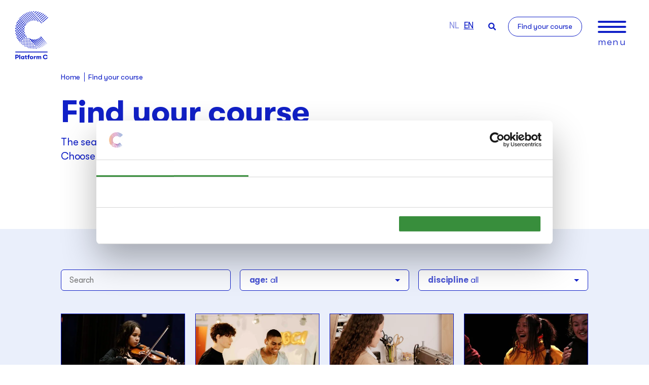

--- FILE ---
content_type: text/html; charset=UTF-8
request_url: https://platform-c.nu/en/vind-je-cursus/
body_size: 52562
content:
<!doctype html>
<html lang="en-US">
<head>
	<meta charset="UTF-8">
	<meta name="viewport" content="width=device-width, initial-scale=1">
	<link rel="profile" href="https://gmpg.org/xfn/11">
	<meta name='robots' content='index, follow, max-image-preview:large, max-snippet:-1, max-video-preview:-1' />

	<!-- This site is optimized with the Yoast SEO plugin v23.9 - https://yoast.com/wordpress/plugins/seo/ -->
	<title>Search courses - Platform C Amstelveen</title>
<link rel="preload" as="font" href="https://platform-c.nu/wp-content/uploads/2022/03/GTWalsheim-Light.woff" crossorigin>
<link rel="preload" as="font" href="https://platform-c.nu/wp-content/uploads/2022/03/GTWalsheim-Regular.woff" crossorigin>
<link rel="preload" as="font" href="https://platform-c.nu/wp-content/uploads/2022/03/GTWalsheim-RegularOblique.woff" crossorigin>
<link rel="preload" as="font" href="https://platform-c.nu/wp-content/uploads/2022/03/GTWalsheim-Bold.woff" crossorigin>
<link rel="preload" as="font" href="https://platform-c.nu/wp-content/uploads/2022/03/GTWalsheim-Medium.woff" crossorigin><link rel="preload" data-rocket-preload as="image" href="https://platform-c.nu/wp-content/uploads/PLC_banner-review_600x80.png" fetchpriority="high">
	<meta name="description" content="Language course or creative course in Amstelveen? See what Platform C has to offer you. Search courses by discipline." />
	<link rel="canonical" href="https://platform-c.nu/en/vind-je-cursus/" />
	<meta property="og:locale" content="en_US" />
	<meta property="og:type" content="article" />
	<meta property="og:title" content="Search courses - Platform C Amstelveen" />
	<meta property="og:description" content="Language course or creative course in Amstelveen? See what Platform C has to offer you. Search courses by discipline." />
	<meta property="og:url" content="https://platform-c.nu/en/vind-je-cursus/" />
	<meta property="og:site_name" content="Platform C Amstelveen" />
	<meta property="article:publisher" content="https://www.facebook.com/PlatformCAmstelveen/" />
	<meta property="article:modified_time" content="2024-10-22T16:22:21+00:00" />
	<meta name="twitter:card" content="summary_large_image" />
	<meta name="twitter:site" content="@platformc_" />
	<script type="application/ld+json" class="yoast-schema-graph">{
    "@context": "https:\/\/schema.org",
    "@graph": [
        {
            "@type": "WebPage",
            "@id": "https:\/\/platform-c.nu\/vind-je-cursus\/",
            "url": "https:\/\/platform-c.nu\/vind-je-cursus\/",
            "name": "Search courses - Platform C Amstelveen",
            "isPartOf": {
                "@id": "https:\/\/platform-c.nu\/en\/#website"
            },
            "datePublished": "2022-05-08T20:15:44+00:00",
            "dateModified": "2024-10-22T16:22:21+00:00",
            "description": "Language course or creative course in Amstelveen? See what Platform C has to offer you. Search courses by discipline.",
            "breadcrumb": {
                "@id": "https:\/\/platform-c.nu\/vind-je-cursus\/#breadcrumb"
            },
            "inLanguage": "en-US",
            "potentialAction": [
                {
                    "@type": "ReadAction",
                    "target": [
                        "https:\/\/platform-c.nu\/vind-je-cursus\/"
                    ]
                }
            ]
        },
        {
            "@type": "BreadcrumbList",
            "@id": "https:\/\/platform-c.nu\/vind-je-cursus\/#breadcrumb",
            "itemListElement": [
                {
                    "@type": "ListItem",
                    "position": 1,
                    "name": "Home",
                    "item": "https:\/\/platform-c.nu\/"
                },
                {
                    "@type": "ListItem",
                    "position": 2,
                    "name": "Find your course"
                }
            ]
        },
        {
            "@type": "WebSite",
            "@id": "https:\/\/platform-c.nu\/en\/#website",
            "url": "https:\/\/platform-c.nu\/en\/",
            "name": "Platform C Amstelveen",
            "description": "Culture, creativity and communication",
            "publisher": {
                "@id": "https:\/\/platform-c.nu\/en\/#organization"
            },
            "potentialAction": [
                {
                    "@type": "SearchAction",
                    "target": {
                        "@type": "EntryPoint",
                        "urlTemplate": "https:\/\/platform-c.nu\/en\/?s={search_term_string}"
                    },
                    "query-input": {
                        "@type": "PropertyValueSpecification",
                        "valueRequired": true,
                        "valueName": "search_term_string"
                    }
                }
            ],
            "inLanguage": "en-US"
        },
        {
            "@type": "Organization",
            "@id": "https:\/\/platform-c.nu\/en\/#organization",
            "name": "Platform C Amstelveen",
            "url": "https:\/\/platform-c.nu\/en\/",
            "logo": {
                "@type": "ImageObject",
                "inLanguage": "en-US",
                "@id": "https:\/\/platform-c.nu\/en\/#\/schema\/logo\/image\/",
                "url": "https:\/\/platform-c.nu\/wp-content\/uploads\/2022\/05\/Logo_platform_C.png",
                "contentUrl": "https:\/\/platform-c.nu\/wp-content\/uploads\/2022\/05\/Logo_platform_C.png",
                "width": 120,
                "height": 175,
                "caption": "Platform C Amstelveen"
            },
            "image": {
                "@id": "https:\/\/platform-c.nu\/en\/#\/schema\/logo\/image\/"
            },
            "sameAs": [
                "https:\/\/www.facebook.com\/PlatformCAmstelveen\/",
                "https:\/\/x.com\/platformc_",
                "https:\/\/www.instagram.com\/platform_c\/"
            ]
        }
    ]
}</script>
	<!-- / Yoast SEO plugin. -->


<link rel="alternate" type="application/rss+xml" title="Platform C Amstelveen &raquo; Feed" href="https://platform-c.nu/en/feed/" />
<link rel="alternate" type="application/rss+xml" title="Platform C Amstelveen &raquo; Comments Feed" href="https://platform-c.nu/en/comments/feed/" />

<link data-minify="1" rel='stylesheet' id='paytium-discount-css' href='https://platform-c.nu/wp-content/cache/min/1/wp-content/plugins/paytium-pro/features/css/discount.css?ver=1757322893' media='all' />
<link data-minify="1" rel='stylesheet' id='paytium-public-css' href='https://platform-c.nu/wp-content/cache/min/1/wp-content/plugins/paytium-pro/public/css/public.css?ver=1757322893' media='all' />
<link data-minify="1" rel='stylesheet' id='paytium-jquery-ui-css' href='https://platform-c.nu/wp-content/cache/min/1/wp-content/plugins/paytium-pro/public/css/jquery-ui.css?ver=1757322893' media='all' />
<style id='wp-emoji-styles-inline-css'>

	img.wp-smiley, img.emoji {
		display: inline !important;
		border: none !important;
		box-shadow: none !important;
		height: 1em !important;
		width: 1em !important;
		margin: 0 0.07em !important;
		vertical-align: -0.1em !important;
		background: none !important;
		padding: 0 !important;
	}
</style>
<link data-minify="1" rel='stylesheet' id='cursad-course-frontend-css' href='https://platform-c.nu/wp-content/cache/min/1/wp-content/plugins/platformc-cursad-integration/css/course-frontend.css?ver=1757322893' media='all' />
<link data-minify="1" rel='stylesheet' id='wpda_wpdp_public-css' href='https://platform-c.nu/wp-content/cache/min/1/wp-content/plugins/wp-data-access/assets/css/wpda_public.css?ver=1757322893' media='all' />
<link data-minify="1" rel='stylesheet' id='trp-language-switcher-style-css' href='https://platform-c.nu/wp-content/cache/min/1/wp-content/plugins/translatepress-multilingual/assets/css/trp-language-switcher.css?ver=1757322893' media='all' />
<link data-minify="1" rel='stylesheet' id='hello-elementor-style-css' href='https://platform-c.nu/wp-content/cache/min/1/wp-content/themes/hello-elementor/style.css?ver=1757322893' media='all' />
<link rel='stylesheet' id='platformc-style-css' href='https://platform-c.nu/wp-content/themes/hello-elementor-child/css/main.css?ver=1752096453' media='all' />
<link rel='stylesheet' id='hello-elementor-css' href='https://platform-c.nu/wp-content/themes/hello-elementor/style.min.css?ver=3.1.0' media='all' />
<link rel='stylesheet' id='hello-elementor-theme-style-css' href='https://platform-c.nu/wp-content/themes/hello-elementor/theme.min.css?ver=3.1.0' media='all' />
<link rel='stylesheet' id='hello-elementor-header-footer-css' href='https://platform-c.nu/wp-content/themes/hello-elementor/header-footer.min.css?ver=3.1.0' media='all' />
<link data-minify="1" rel='stylesheet' id='elementor-icons-css' href='https://platform-c.nu/wp-content/cache/min/1/wp-content/plugins/elementor/assets/lib/eicons/css/elementor-icons.min.css?ver=1757322893' media='all' />
<link rel='stylesheet' id='elementor-frontend-css' href='https://platform-c.nu/wp-content/plugins/elementor/assets/css/frontend-lite.min.css?ver=3.22.3' media='all' />
<style id='elementor-frontend-inline-css'>
body { overflow-x: hidden; }
.elementor-section.elementor-columns-alignment-fix-enabled > .elementor-column-gap-default > .elementor-row { width: calc(100% + 20px); margin-left: -10px; margin-right: -10px; }
.elementor-section.elementor-columns-alignment-fix-enabled > .elementor-column-gap-narrow > .elementor-row { width: calc(100% + 10px); margin-left: -5px; margin-right: -5px; }
.elementor-section.elementor-columns-alignment-fix-enabled > .elementor-column-gap-extended > .elementor-row { width: calc(100% + 30px); margin-left: -15px; margin-right: -15px; }
.elementor-section.elementor-columns-alignment-fix-enabled > .elementor-column-gap-wide > .elementor-row { width: calc(100% + 40px); margin-left: -20px; margin-right: -20px; }
.elementor-section.elementor-columns-alignment-fix-enabled > .elementor-column-gap-wider > .elementor-row { width: calc(100% + 60px); margin-left: -30px; margin-right: -30px; }
</style>
<link data-minify="1" rel='stylesheet' id='swiper-css' href='https://platform-c.nu/wp-content/cache/min/1/wp-content/plugins/elementor/assets/lib/swiper/v8/css/swiper.min.css?ver=1757322893' media='all' />
<link rel='stylesheet' id='elementor-post-5-css' href='https://platform-c.nu/wp-content/uploads/elementor/css/post-5.css?ver=1752147924' media='all' />
<link data-minify="1" rel='stylesheet' id='animated-hamburger-for-elementor-css' href='https://platform-c.nu/wp-content/cache/min/1/wp-content/plugins/animated-hamburger-for-elementor/assets/frontend/css/hamburger.css?ver=1757322893' media='all' />
<link data-minify="1" rel='stylesheet' id='dashicons-css' href='https://platform-c.nu/wp-content/cache/min/1/wp-includes/css/dashicons.min.css?ver=1757322893' media='all' />
<link rel='stylesheet' id='elementor-pro-css' href='https://platform-c.nu/wp-content/plugins/elementor-pro/assets/css/frontend-lite.min.css?ver=3.22.1' media='all' />
<link rel='stylesheet' id='elementor-post-17787-css' href='https://platform-c.nu/wp-content/uploads/elementor/css/post-17787.css?ver=1752150579' media='all' />
<link rel='stylesheet' id='elementor-post-3122-css' href='https://platform-c.nu/wp-content/uploads/elementor/css/post-3122.css?ver=1752147975' media='all' />
<link rel='stylesheet' id='elementor-post-11381-css' href='https://platform-c.nu/wp-content/uploads/elementor/css/post-11381.css?ver=1752147924' media='all' />
<link rel='stylesheet' id='elementor-post-8085-css' href='https://platform-c.nu/wp-content/uploads/elementor/css/post-8085.css?ver=1752147925' media='all' />
<link rel='stylesheet' id='elementor-post-3472-css' href='https://platform-c.nu/wp-content/uploads/elementor/css/post-3472.css?ver=1752147925' media='all' />
<link rel='stylesheet' id='elementor-icons-shared-0-css' href='https://platform-c.nu/wp-content/plugins/elementor/assets/lib/font-awesome/css/fontawesome.min.css?ver=5.15.3' media='all' />
<link data-minify="1" rel='stylesheet' id='elementor-icons-fa-solid-css' href='https://platform-c.nu/wp-content/cache/min/1/wp-content/plugins/elementor/assets/lib/font-awesome/css/solid.min.css?ver=1757322893' media='all' />
<link data-minify="1" rel='stylesheet' id='elementor-icons-fa-brands-css' href='https://platform-c.nu/wp-content/cache/min/1/wp-content/plugins/elementor/assets/lib/font-awesome/css/brands.min.css?ver=1757322893' media='all' />
<script src="https://platform-c.nu/wp-includes/js/jquery/jquery.min.js?ver=3.7.1" id="jquery-core-js" data-rocket-defer defer></script>




<script id="wp-api-request-js-extra">
var wpApiSettings = {"root":"https:\/\/platform-c.nu\/en\/wp-json\/","nonce":"851cd3e15d","versionString":"wp\/v2\/"};
</script>


<script id="wpda_rest_api-js-extra">
var wpdaApiSettings = {"path":"wpda"};
</script>


<link rel="https://api.w.org/" href="https://platform-c.nu/en/wp-json/" /><link rel="alternate" type="application/json" href="https://platform-c.nu/en/wp-json/wp/v2/pages/17787" /><link rel="EditURI" type="application/rsd+xml" title="RSD" href="https://platform-c.nu/xmlrpc.php?rsd" />
<meta name="generator" content="WordPress 6.5.7" />
<link rel='shortlink' href='https://platform-c.nu/en/?p=17787' />
<link rel="alternate" type="application/json+oembed" href="https://platform-c.nu/en/wp-json/oembed/1.0/embed?url=https%3A%2F%2Fplatform-c.nu%2Fen%2Fvind-je-cursus%2F" />
<link rel="alternate" type="text/xml+oembed" href="https://platform-c.nu/en/wp-json/oembed/1.0/embed?url=https%3A%2F%2Fplatform-c.nu%2Fen%2Fvind-je-cursus%2F&#038;format=xml" />
		
		<link rel="alternate" hreflang="nl-NL" href="https://platform-c.nu/vind-je-cursus/"/>
<link rel="alternate" hreflang="en-US" href="https://platform-c.nu/en/vind-je-cursus/"/>
<link rel="alternate" hreflang="nl" href="https://platform-c.nu/vind-je-cursus/"/>
<link rel="alternate" hreflang="en" href="https://platform-c.nu/en/vind-je-cursus/"/>
<meta name="description" content="The search functions on this page will get you to the course that is right for you in no time. Choose your age, possibly the discipline and see what Platform C has to offer you.">
<meta name="generator" content="Elementor 3.22.3; features: e_optimized_assets_loading, e_optimized_css_loading; settings: css_print_method-external, google_font-disabled, font_display-block">
<!-- Google Tag Manager -->
<script>(function(w,d,s,l,i){w[l]=w[l]||[];w[l].push({'gtm.start':
new Date().getTime(),event:'gtm.js'});var f=d.getElementsByTagName(s)[0],
j=d.createElement(s),dl=l!='dataLayer'?'&l='+l:'';j.async=true;j.src=
'https://www.googletagmanager.com/gtm.js?id='+i+dl;f.parentNode.insertBefore(j,f);
})(window,document,'script','dataLayer','GTM-WND3FTN');</script>
<!-- End Google Tag Manager -->
<script>
!function(f,b,e,v,n,t,s)
{if(f.fbq)return;n=f.fbq=function(){n.callMethod?
n.callMethod.apply(n,arguments):n.queue.push(arguments)};
if(!f._fbq)f._fbq=n;n.push=n;n.loaded=!0;n.version='2.0';
n.queue=[];t=b.createElement(e);t.async=!0;
t.src=v;s=b.getElementsByTagName(e)[0];
s.parentNode.insertBefore(t,s)}(window, document,'script',
'https://connect.facebook.net/en_US/fbevents.js');
fbq('init', '1070036026708201');
fbq('track', 'PageView');
</script>
<noscript><img height="1" width="1" style="display:none"
src="https://www.facebook.com/tr?id=1070036026708201&ev=PageView&noscript=1"
/></noscript>
			<meta name="theme-color" content="#FFFFFF">
			<link rel="icon" href="https://platform-c.nu/wp-content/uploads/cropped-Platform-C_avatar-1-32x32.png" sizes="32x32" />
<link rel="icon" href="https://platform-c.nu/wp-content/uploads/cropped-Platform-C_avatar-1-192x192.png" sizes="192x192" />
<link rel="apple-touch-icon" href="https://platform-c.nu/wp-content/uploads/cropped-Platform-C_avatar-1-180x180.png" />
<meta name="msapplication-TileImage" content="https://platform-c.nu/wp-content/uploads/cropped-Platform-C_avatar-1-270x270.png" />
		<style id="wp-custom-css">
			input.button.crd-check-published-courses {
	display: none!important
}




.elementor-acceptance-field a {
    text-decoration: underline!important;
text-underline-offset: 4px;
text-decoration-thickness: 1px; 	
}



.disclaimer {
	padding: 18px;
	border: solid 1px #1020c7;
	margin-top: 25px;
	margin-bottom: 30px;
	background-color: rgba(255,255,255,0.4);
	line-height: 1.5
}
.disclaimer strong {
	color: #1020c7;
}

.cursus.verberg_lesdagen-ja .lesdagen {
	display: none!important
}

.single-cursus.postid-12170 .aanmelden {
	display: none;
}
.single-cursus.postid-12167 .aanmelden {
	display: none;
}




/* body p {
    word-wrap: break-word!important;
    overflow-wrap: break-word!important;
    -webkit-hyphens: auto!important;
    -ms-hyphens: auto!important;
    hyphens: auto!important;
}

.elementor-kit-5 h1.elementor-heading-title.elementor-size-xxl {
    word-wrap: break-word!important;
    overflow-wrap: break-word!important;
    -webkit-hyphens: auto!important;
    -ms-hyphens: auto!important;
    hyphens: auto!important;	
}
*/


.custom-select .selected  {
  background: white !important;;
}



.page-id-15194 .menu-heading h2, .page-id-15196 .menu-heading h2{
}


.page-id-15194 .taxonomy-color .elementor-icon-list-text a {
    color: var(--e-global-color-secondary)!important;	
}

.page-id-15194 .elementor-14712 .elementor-element.elementor-element-5b4200fd .elementor-icon-list-text, .elementor-14712 .elementor-element.elementor-element-5b4200fd .elementor-icon-list-text a {
    color: var( --e-global-color-secondary )!important;
}
.course-category-talen .elementor-11308 .elementor-element.elementor-element-14095fdb .elementor-button {
	border-color:  #2957fa!important;	    background-color: #2957fa !important;

}



.maxbutton-1-container.mb-container .maxbutton-1.maxbutton.maxbutton-open-button {
    position: relative;
    text-decoration: none;
    display: inline-block;
    vertical-align: middle;
    width: auto!important;
    height: auto!important;
    border: 1px solid #1120c7;
	padding-left: 22px!important;
	padding-right: 22px!important;
	border-radius: 20px!important    background-color: rgba(80, 90, 199, 0);
    box-shadow: none;
	border-bottom: 1px solid #1120c7 !important;
	transition: all .3s ease-in-out;
	margin-bottom: 8px;
	margin-top: 3px;
}

.maxbutton-1-container.mb-container .maxbutton-1.maxbutton.maxbutton-open-button .mb-text {
    color: var(--e-global-color-accent);
    font-size: 17px;
    text-align: center;
    font-style: normal;
    font-weight: normal;
    line-height: 1em;
    box-sizing: border-box;
    display: block;
    background-color: unset;
    padding: 12px 0px 12px 0px!important;
	transition: all .3s ease-in-out;
}
.maxbutton-1-container.mb-container .maxbutton-1.maxbutton.maxbutton-open-button:hover {
	color: #ffffff!important;
			transform: scale(1.1);
	    font-size: 17px;
}
.maxbutton-1-container.mb-container .maxbutton-1.maxbutton.maxbutton-open-button .mb-text:hover {
	color: #ffffff!important;
}



.maxbutton-2-container.mb-container .maxbutton-2.maxbutton.maxbutton-flat-button {
    position: relative;
    text-decoration: none;
    display: inline-block;
    vertical-align: middle;
    width: auto!important;
    height: auto!important;
    border: 1px solid #1120c7;
	padding-left: 22px!important;
	padding-right: 22px!important;
	border-radius: 20px!important    background-color: rgba(80, 90, 199, 0);
    box-shadow: none;
	border-bottom: 0px solid #1120c7 !important;
	transition: all .3s ease-in-out;
	margin-bottom: 8px;
	margin-top: 3px;
}

.maxbutton-2-container.mb-container .maxbutton-2.maxbutton.maxbutton-flat-button .mb-text {
    color: var(--e-global-color-accent);
    font-size: 17px;
    text-align: center;
    font-style: normal;
    font-weight: normal;
    line-height: 1em;
    box-sizing: border-box;
    display: block;
    background-color: unset;
    padding: 11px 0px 12px 0px!important;
	transition: all .3s ease-in-out;
}
.maxbutton-2-container.mb-container .maxbutton-2.maxbutton.maxbutton-flat-button:hover {
	color: #ffffff!important;
			transform: scale(1.1);
	    font-size: 17px;
}
.maxbutton-2-container.mb-container .maxbutton-2.maxbutton.maxbutton-flat-button .mb-text:hover {
	color: #ffffff!important;
}

@media only screen and (min-width: 0px) and (max-width: 480px) {
	
	.maxbutton-2-container.mb-container .maxbutton-2.maxbutton.maxbutton-flat-button {
    width: auto!important;
		padding-left: 18px!important;
	padding-right: 18px!important;

}
	.maxbutton-1-container.mb-container .maxbutton-1.maxbutton.maxbutton-open-button .mb-text {
    font-size: 16px!important;
				padding-left: 18px!important;
	padding-right: 18px!important;
}
	
	
	
.maxbutton-1-container.mb-container .maxbutton-1.maxbutton.maxbutton-open-button {
    width: auto!important;
	padding-left: 18px!important;
	padding-right: 18px!important;
}
	
.maxbutton-2-container.mb-container .maxbutton-2.maxbutton.maxbutton-flat-button .mb-text {
    font-size: 16px!important;
			padding-left: 18px!important;
	padding-right: 18px!important;
}	
	
}











 /* Improved Animations Stylesheet from https://element.how/elementor-improve-entrance-animations/ , works for the 'fade' animations */

@keyframes fadeDown {
    from {
        opacity: 0;
        transform: translate3d(0,-30px,0)
    }

    to {
        opacity: 1;
        transform: none
    }
}

.elementor-element.fadeInDown {
    animation-name: fadeDown
}

@keyframes fadeLeft {
    from {
        opacity: 0;
        transform: translate3d(-30px,0,0)
    }

    to {
        opacity: 1;
        transform: none
    }
}

.elementor-element.fadeInLeft {
    animation-name: fadeLeft
}

@keyframes fadeRight {
    from {
        opacity: 0;
        transform: translate3d(30px,0,0)
    }

    to {
        opacity: 1;
        transform: none
    }
}

.elementor-element.fadeInRight {
    animation-name: fadeRight
}

@keyframes fadeUp {
    from {
        opacity: 0;
        transform: translate3d(0,30px,0)
    }

    to {
        opacity: 1;
        transform: none
    }
}

.elementor-element.fadeInUp {
    animation-name: fadeUp
}




.single-labc, .archive.post-type-archive-labc, .page-id-24648 {
--e-global-color-a800db6: #ff9100!important;	
}

    color: var(--e-global-color-a800db6 );




/* single Cursus discipline */

.single-cursus.course-category-dans .discipline  {
background-color: #9a2a60!important	
}
.single-cursus.course-category-dans {
--e-global-color-2b4f852: #9a2a60!important;}

.single-cursus.course-category-dans {
--e-global-color-3064fdb: #f2f0fa!important
}

.single-cursus.course-category-urban-arts {
--e-global-color-2b4f852: #772aa4!important;
}

.single-cursus.course-category-urban-arts {
--e-global-color-3064fdb: #eaeffb!important
}
.single-cursus.course-category-urbanarts {
--e-global-color-2b4f852: #772ba4!important;
}

.single-cursus.course-category-urbanarts {
--e-global-color-3064fdb: #eaeffb!important
}

.single-cursus.course-category-talen, .page-id-15194 {
--e-global-color-2b4f852: #21cc8f!important;}

.single-cursus.course-category-talen, .page-id-15194 {
--e-global-color-3064fdb: #eaf2fb!important;
--e-global-color-a800db6: #ff55d3;
}

.single-cursus.course-category-creatief, .page-id-15196 {
--e-global-color-2b4f852: #b6c75a!important;}

.single-cursus.course-category-creatief, .page-id-15196 {
--e-global-color-a800db6: #09e9a4;

}

.single-cursus.course-category-beeldend, .page-id-15196 {
--e-global-color-2b4f852: #b6c75a;}

.single-cursus.course-category-beeldend, .page-id-15196 {
--e-global-color-a800db6: #09e9a4;

}

.single-cursus.course-category-media, .page-id-19895 {
--e-global-color-2b4f852: #ed874b!important;}

.single-cursus.course-category-beeldend, .page-id-15196 {
--e-global-color-a800db6: #09e9a4;

}


/* Course category discipline */

.tax-course-category.term-321 {
--e-global-color-2b4f852: #721542!important;}


.page-id-13144 {
--e-global-color-2b4f852: #9a2a60!important;
--e-global-color-3064fdb: #f2f0fa!important
}

.page-id-15192 {
--e-global-color-2b4f852: #772aa4!important;
--e-global-color-3064fdb: #eaeffb!important
}



/* nieuwe opzet Cursad course  */


.single-course h1.course-heading-title{
	font-size: 63px;
	color: #FFFFFF;
	font-family: "GT Walsheim", Sans-serif;
	line-height: 1;
}
.single-course .name-extended{
	font-size: 2.5rem;
	  font-weight: 700;
	  color: #FFFFFF;
	  line-height: 1.05;
	  font-family: "GT Walsheim", Sans-serif;
	  display: block;
}
@media only screen and (max-width: 767px) {
	.single-course h1.course-heading-title{
		font-size: 44px !important;
	    padding-bottom: 5px;
	}
}
.search-container .name-extended,
.posts .name-extended{
	font-size: 18px;
}
.single-course .dce-posts-container{
	overflow: visible;
}
.single-course.course-category-dans .discipline  {
background-color: #9a2a60!important	
}
.single-course.course-category-dans {
--e-global-color-2b4f852: #9a2a60!important;}

.single-course.course-category-dans {
--e-global-color-3064fdb: #f2f0fa!important
}

.single-course.course-category-urban-arts {
--e-global-color-2b4f852: #772aa4!important;
}

.single-course.course-category-urban-arts {
--e-global-color-3064fdb: #eaeffb!important
}
.single-course.course-category-urbanarts {
--e-global-color-2b4f852: #772ba4!important;
}

.single-course.course-category-urbanarts {
--e-global-color-3064fdb: #eaeffb!important
}

.single-course.course-category-talen, .page-id-15194 {
--e-global-color-2b4f852: #21cc8f!important;}

.single-course.course-category-talen, .page-id-15194 {
--e-global-color-3064fdb: #eaf2fb!important;
--e-global-color-a800db6: #ff55d3;
}

.single-course.course-category-creatief, .page-id-15196 {
--e-global-color-2b4f852: #b6c75a!important;}

.single-course.course-category-creatief, .page-id-15196 {
--e-global-color-a800db6: #09e9a4;

}

.single-course.course-category-beeldend, .page-id-15196 {
--e-global-color-2b4f852: #b6c75a;}

.single-course.course-category-beeldend, .page-id-15196 {
--e-global-color-a800db6: #09e9a4;

}

.single-course.course-category-media, .page-id-19895 {
--e-global-color-2b4f852: #ed874b!important;}

.single-course.course-category-beeldend, .page-id-15196 {
--e-global-color-a800db6: #09e9a4;

}
.single-course.course-category-talen .hero-aanmeldbutton .elementor-button {
	border-color:  #2957fa!important;	    background-color: #2957fa !important;

}

.single-course.lesson-type-cursus .praktischeinfo > .elementor-container > .elementor-column.elementor-col-50:nth-child(1){
	width: 100%;
}
.single-course.lesson-type-cursus .praktischeinfo > .elementor-container > .elementor-column.elementor-col-50:nth-child(2){
	display: none;
}
.single-course.lesson-type-cursus .course-day{
	display: none;
}
.single-course .praktischeinfo .elementor-column .dce-terms{
	display: block;
}
.single-course .praktischeinfo .elementor-column .dce-terms .text-before{
	display: block;
	color: inherit !important;
}
.single-course .praktischeinfo .elementor-column .elementor-widget-heading{
	margin-bottom: 0px;
}
.single-course .praktischeinfo .elementor-column .elementor-widget-heading h3{
	margin-bottom: 20px;
}
.single-course .praktischeinfo .elementor-column .course-date-table,
.single-course .praktischeinfo .elementor-column .course-daytime-table,
.single-course .praktischeinfo .elementor-column .price-table{
	font-size: inherit;
}
.single-course .praktischeinfo .elementor-column .course-date-table td,
.single-course .praktischeinfo .elementor-column .course-daytime-table td,
.single-course .praktischeinfo .elementor-column .price-table td{
	padding: 0px 18px 0px 0px !important;
	line-height: 1.25em !important;
	border: 0px;
	background-color: transparent;
}
.single-course .praktischeinfo .elementor-column .course-day .dce-term-item{
	text-transform: capitalize;
}
.single-course .praktischeinfo .elementor-column .shortcode-title{
	margin: 0px;
	font-weight: bold;
}

#cursad-registration-form .cursad-date-of-birth select{
	width: 32% !important;
	display: inline-block !important;
	margin-right: 1px !important;
}

#cursad-registration-form .form-step-intro{
	color: #000000;
}

.single-course.course-without-registration .hero-aanmeldbutton,
.single-course.course-without-registration .menu-item-10314,
.single-course.course-without-registration .kop-boven-formulier,
.single-course.course-without-registration .tekst-boven-formulier{
	display: none;
}

/* zoekresulten */
#body .search-post-type{
	margin-bottom: .9rem;
	color: var(--e-global-color-secondary);
    font-size: 16px;
    font-weight: 700;
}

.single-course.course-with-registration .interesse-aanmelden{
	display: none;
}



/* Color change Meer Platform C*/

.page-id-15683, .page-id-15685, .page-id-15687, .page-id-15689, .page-id-16278, .page-id-16280, .page-id-16845, .page-id-16988, .page-id-16990, .page-id-16991, .page-id-28584 {
--e-global-color-3064fdb: #f2ece9!important
}
.blog, .single-post,  .post-type-archive-agenda, .single-agenda, .page-id-6693 {
--e-global-color-3064fdb: #e9f7eb!important	
}


/* Color change Dans pagina's*/

.page-id-17000, .page-id-17002 {
--e-global-color-3064fdb: #f2f0fa!important
}



/* End Color change */


@media (max-width: 1024px) {
.elementor-11381 {
    padding: 0% 0% 0% 0%!important;
}
}

.cursusinfo {
	line-height: 1.3em;
	font-size: 16px;
	font-weight: 300;
}
.cursusinfo strong{
	font-weight: 700;
}
.cursusdatas {
}

.lesson-types-jaarcursus .startdatum-table,
.lesson-types-jaarcursus .lesdag-table,
.lesson-types-jaarcursus .aanvang,
.lesson-types-jaarcursus .dag,
.lesson-types-jaarcursus .prijs-los {
	display: none!important
}

.lesson-types-kortecursus .periode, .lesson-types-kortecursus .dag, .lesson-types-kortecursus .aanvang, .lesson-types-kortecursus .leslocatie, .lesson-types-kortecursus .kopje-cursusdata {
	display: none!important	
}

.lesson-types-les .startdatum-table,
.lesson-types-les .lesdag-table,
.lesson-types-les .aanvang,
.lesson-types-les .dag,
.lesson-types-les .prijs-los {
	display: none!important
}

.lesson-types-cursus .periode, .lesson-types-cursus .dag, .lesson-types-cursus .aanvang, .lesson-types-cursus .leslocatie, .lesson-types-cursus .kopje-cursusdata, .lesson-types-cursus .cursusdata {
	display: none!important	
}

.lesson-types-kortecursus .kostenblok, .lesson-types-cursus .kostenblok {
	display: none!important	
}

.lesson-types-les .praktisch-cursus {
    display: none;
}

.lesson-types-cursus .praktisch-lessen {
    display: none;
}



/* single Cursus */

.single-cursus .cursusinfo P {
		font-weight: 300;
}
.single-cursus .cursusinfo label {
	font-weight: 700;
}

.single-cursus table tbody>tr:nth-child(odd)>td, .single-cursus selector table tbody>tr:nth-child(odd)>th {
    background-color: transparent;
}

.single-cursus table td, .single-cursus table th {
    padding: 0px!important;
    line-height: 1.2;
    vertical-align: top;
    border: 0px solid #ccc!important
}

.startdatum-table td,
.lesdag-table td{
	font-size: 16px;
}
.startdatum-table label,
.lesdag-table label{
	font-size: 16px;
	line-height: 2em;
}
.startdatum-table,
.lesdag-table {
	margin-bottom: -7px!important
}



/* single Cursus color header en footer */

.single-cursus .course-category-muziek .discipline {
background-color: #2f0aa4!important	
}

.single-cursus.postid-12152 {
--e-gloal-color-3064fdb:	#dbf6ea!important
}






@media only screen and (max-width: 767px) {
 
h1.elementor-heading-title.elementor-size-xxl {
    font-size: 44px!important;
	padding-bottom: 5px;
} 
}




input.elementor-search-form__input {
    background-color: transparent!important;
    border-style: solid;

}

a.all-button { transition: all .3s ease-in-out; }
a:hover.all-button { transform: scale(1.1); }



/* Artikel / lesmaterialen */

.single-lesmaterialen .breadcrumb-1 {
	display: none
}

.single-artikelen .breadcrumb-2 {
	display: none
}






/* Thema archive */



.intro {
	font-weight: 700;
}



body.archive.tax-thema  .swiper-scrollbar {
    background: #f4f2ed!important;
}

#elementor-popup-modal-3472 .dialog-widget-content {
 
	opacity: 0.98;
} 



body #elementor-popup-modal-3472 .dialog-widget-content {
    background-color: var(--e-global-color-3064fdb);
	opacity: 0.98;
} 

body.home #elementor-popup-modal-3472 .dialog-widget-content, body.page-id-10061 #elementor-popup-modal-3472 .dialog-widget-content {
 
	opacity: 0.98;
} 


.hamburger--spring.is-active .hamburger-inner::before,
.hamburger--spring.is-active .hamburger-inner::after {
background-color: var(--e-global-color-accent)!important;		 }





body.single-project  #elementor-popup-modal-3472 .dialog-widget-content {
    background-color: var(--thema-background-color);
	opacity: 0.98;
} 






@media only screen and (max-width: 767px) {
  img.swiper-slide-image {
    object-fit:cover;
    object-position: center center;
    height: 255px;
}
}


/* Artikel */
.single-artikelen .breadcrumb-container {
	display: none!important
}
.single-artikelen .elementor-element-37e3ad5d {
	padding-bottom: 20px
}

a:hover.elementor-toggle-title {
	color: var(--e-global-color-secondary)!important;	
}



/* Menu overlay */


.elementor-3547 {
    padding: 2.5% 0% 1% 0%!important;
}

.elementor-3547:not(.elementor-motion-effects-element-type-background), .elementor-3547 > .elementor-motion-effects-container > .elementor-motion-effects-layer {
    background-color: transparent!important;
}

.fsmfe-wrapper .menu-overlay {
	transition: opacity .5s ease-out !important;	
}

.menu-overlay {
	z-index: 1900 !important;
	position: fixed !important;
}

/* Navigation ———————————— */

.elementor-nav-menu--dropdown .elementor-item.elementor-item-active, .elementor-nav-menu--dropdown .elementor-item.highlighted, .elementor-nav-menu--dropdown .elementor-item:focus, .elementor-nav-menu--dropdown .elementor-item:hover, .elementor-sub-item.elementor-item-active, .elementor-sub-item.highlighted, .elementor-sub-item:focus, .elementor-sub-item:hover {
    background-color: transparent!important;
}

a.elementor-sub-item.elementor-item-anchor {
margin-left: -8px!important;
	font-size: 17px!important;
	line-height: 1.1em;
	padding-top: 1px!important;	
padding-bottom: 4px!important;	
}

.sub-menu.elementor-nav-menu--dropdown   {
padding-bottom: 7px!important;	

}

.dialog-lightbox-container .elementor-nav-menu li.current-menu-item a {
font-weight: 700!important;
}



/* global ———————————— */

.elementor-kit-5 {
    --e-global-color-primary: #222222;
    --e-global-color-text: #222222;
    --e-global-typography-primary-font-family: "GT Walsheim";
    --e-global-typography-secondary-font-family: "GT Walsheim";
    font-size: 17px;
    line-height: 1.7em;
    letter-spacing: -0.2px;
}

a, .elementor-heading-title a, .elementor  a:hover {
	color: var(--e-global-color-primary);
}

a:hover, .elementor  a:hover, .elementor-heading-title a:hover {
	color: var(--e-global-color-secondary);	
}

.elementor-text-editor p a:hover {
  color: var(--e-global-color-secondary)!important;    }
.elementor-text-editor p a:hover, a:hover {
  color: var(--e-global-color-secondary);    }
.swiper-container-horizontal>.swiper-scrollbar {
    left: 0%!important;
    bottom: -25px!important;
    z-index: 50;
    height: 5px!important;
}

.elementor-widget-theme-post-content ul, .elementor-widget-text-editor ul {

	margin-top: -14px;
	display: block;
    list-style-type: disc;
    margin-block-start: 0px;
    margin-block-end: 1em;
    margin-inline-start: 0px;
    margin-inline-end: 0px;
    padding-inline-start:16px;
}
.elementor-widget-theme-post-content  ul li a, , .elementor-widget-text-editor ul li a, .elementor-text-editor p a, p a{
    text-decoration: underline;
text-underline-offset: 4px;
text-decoration-thickness: 1px; 	
}


.elementor-text-editor a{
    text-decoration: underline;
text-underline-offset: 4px;
text-decoration-thickness: 1px; 	
}


hr {
    display: block;
    unicode-bidi: isolate;
    margin-block-start: 2.5em!important;
    margin-block-end: 2em!important;
    margin-inline-start: auto;
    margin-inline-end: auto;
    overflow: hidden;
    border-style: inset;
    border-width: 0.5px;
	border-color: var(--e-global-color-accent)!important;
}



/* mailchimp form ———————————— */

.yikes-easy-mc-form input[type=email], .yikes-easy-mc-form input[type=number], .yikes-easy-mc-form input[type=text], .yikes-easy-mc-form input[type=url], .yikes-easy-mc-form select {
    padding: 0.5278em;
	margin-top: 4px!important;
    background-color: rgba(255,255,255,0.4)!important;
    border: 1px solid var(--e-global-color-accent)!important;
    display: block;
    -moz-box-sizing: border-box;
    margin-bottom: 8px;
}


.yikes-easy-mc-form label {
	color: var(--e-global-color-accent)!important;
}

.checkbox-parent-label {
		margin-top: 5px;
	margin-bottom: 10px
}




/* search & filter ———————————— */
.filters .search {
	color: var(--e-global-color-accent)!important;
}
input[type=date], input[type=email], input[type=number], input[type=password], input[type=search], input[type=tel], input[type=text], input[type=url], select, textarea {
    border-radius: 6px!important;
	padding-top: 7px;
	padding-bottom: 6px;
	
}

.home .custom-select .selected, body.page-id-10061 .custom-select .selected{
    background-color: #ffffff!important;
    border-radius: 6px;
    border: 1px solid rgba(0, 0, 0, 0)!important;
}

.custom-select .selected {
    background-color: #f6f3f0;
    border-radius: 6px;
    border: 1px solid rgba(0, 0, 0, 0)!important;
}




.custom-select .selected {
	font-weight: 300
}

.custom-select {
	color: var(--e-global-color-accent);
border: 1px solid var(--e-global-color-accent);
	border-radius: 6px;
	line-height: 38px!important;
}

.custom-select .selected {

}

.custom-select .items div:hover {
    background-color: #f4f4f4!important;
}


.custom-select .items div {
    color: var(--e-global-color-accent)!important;
}
		
.custom-select .selected.open {
    border-bottom: 1px solid var(--e-global-color-accent)!important;
    border-radius: 6px 6px 0px 0px;
}

.custom-select .items {
    color: #fff;
    border-radius: 0px 0px 6px 6px;
    /* overflow: hidden; */
    border-right: 1px solid var(--e-global-color-accent)!important;
    border-left: 1px solid var(--e-global-color-accent)!important;
    border-bottom: 1px solid var(--e-global-color-accent)!important;
    position: absolute;
    background-color: #ffffff!important;
    left: 0;
    right: 0;
    z-index: 2;
    transition: all .15s ease-out;
}

input[type=date], input[type=email], input[type=number], input[type=password], input[type=search], input[type=tel], input[type=text], input[type=url], select, textarea {

    border: 1px solid var(--e-global-color-accent);
    background-color: rgba(255, 255, 255, 0.076);
	color: var(--e-global-color-accent);
}



.mixitup-control-active a:hover {
background: red!important;
}

.filters .grid {
    display: grid;
    grid-gap: 18px!important;
    margin-bottom: 20px;
}




/* basic typography ———————————— */
.elementor-text-editor h2, .elementor-tab-content h2, .elementor-widget-container h2,
.elementor-text-editor h3, .elementor-tab-content h3, .elementor-widget-container h3 {
	font-size: 24px;
	margin-top: 15px;
	margin-bottom: 5px;
	font-weight: 700;
		color: var(--e-global-color-accent);	
}

	blockquote {
	    margin-block-start: 1.5em;
    margin-block-end: 1.5em;
    margin-inline-start: 0px;
    margin-inline-end: 0px;
		padding-left: 0px;
		border-left: 0px solid var(--e-global-color-secondary);
	}


blockquote p{
font-family: "GT Walsheim";  
font-size: 24px;
line-height: 1.3em;
color: var(--e-global-color-primary);
padding-top: 0px;
padding-bottom: 0px;
	font-weight: 300!important;
}


@media only screen and (max-width: 767px) {
.elementor-text-editor h3, .elementor-tab-content h3, .elementor-widget-container h3 {
	font-size: 22px!important;
}
	blockquote p{
font-size: 24px;
}
	
	.text-hamburger {
display: none
	
	}
}

/* basic typography ———————————— */

details.read-more summary{
	font-weight: 500;
	font-size: 19px
}




.sidebar .elementor-post-info__item-prefix {
	display: block!important;
font-weight: 700;

}

.sidebar-leden  {
	font-size: 14px;
	line-height: 1.45em;
	font-weight: 400;
}

.sidebar-leden p {
	line-height: 1.15em;	
}

.sidebar-leden .elementor-widget {
	line-height: 1.15em;	
}

.sidebar-leden ul.first-level li, .sidebar ul.first-level li {
	height: 51px
}
.basis ul.first-level li {
	height: 52px
}


.sidebar .elementor-icon-list-text {
	font-size: 14px;
	line-height: 1.35em;
	font-weight: 300;
}

.sidebar span.elementor-post-info__terms-list a{
		  color: var(--e-global-color-accent)!important;		
	font-weight: 300
	}
	
	

.sidebar p.elementor-heading-title, .sidebar a.event {
	font-size: 14px;
		line-height: 1.35em;
	font-weight: 300;
		  color: var(--e-global-color-accent)!important;
}

.sidebar .elementor-widget-container {
	font-size: 14px;
		line-height: 1.35em;
	margin-bottom: -2px;
		  color: var(--e-global-color-accent)!important;
}

.sidebar .elementor-widget-container strong {
	font-weight: 700;
	
}


.sidebar a.dce-term-item {
		  color: var(--e-global-color-accent)!important;	
	font-weight: 300
}
.dce-terms .text-before {
	font-weight: 700;
			  color: var(--e-global-color-accent)!important;	
}

.sidebar .dce-acf-relationship-natural {
	margin-bottom: 10px
}

.sidebar a.event .title {
	font-weight: 500;
}
.sidebar a.event .date {
	padding-top: 2px
}

.sidebar .auteur a::before {
  content: "";
}

.sidebar a:hover.elementor-post-info__terms-list-item, .sidebar a:hover.dce-acf-relational-post-link, .sidebar a:hover.event .title, .sidebar a:hover.dce-term-item {
  text-decoration: underline;
text-underline-offset: 2px;
text-decoration-thickness: 0.6px; 	
color: var(--e-global-color-accent)!important;
} 

}

/* link ———————————— */

.elementor-text-editor p a, .elementor-widget-container p a, .read-more p a, .elementor-text-editor a {
	color: var(--e-global-color-primary);
   text-decoration: underline!important;
text-underline-offset: 4px!important;
text-decoration-thickness: 1px!important; }

 
/* Translatepress ———————————— */

.translatepress-nl_NL .menu-item-object-language_switcher.menu-item-3082 {
    text-decoration: underline !important;
    text-underline-offset: 6px;
    text-decoration-thickness: 1px !important;
}
.translatepress-en_US .menu-item-object-language_switcher.menu-item-3081 {
    text-decoration: underline !important;
    text-underline-offset: 6px;
    text-decoration-thickness: 1px !important;
}


/* Agenda ———————————— */
a.event .title {
	padding-bottom: 15px;
	font-weight: 700;
}
.elementor-accordion-item .elementor-tab-title.elementor-active {
	color: red;
}

/* Breadcrumbs ———————————— */


.breadcrumb-container.theme1 a {
    display: inline-block;
    text-decoration: none;
}

.breadcrumb-container.theme1 a::after {
    content: '';
    display: block;
    width: 0;
    height: 1px;
    background: var(--e-global-color-accent)!important;
    transition: width .3s;
}

.breadcrumb-container.theme1 a:hover::after {
    width: 100%;
    //transition: width .3s;
}

.breadcrumb-container.theme1 a {
    background: ;
    display: inline-block;
    margin: 0 5px;
    padding: 0px 0px!important;
    text-decoration: none;
			color: var(--e-global-color-accent)!important;	
	font-weight: 400;
}

.breadcrumb-container.theme1 a:hover {
    background: ;
    display: inline-block;
    margin: 0 5px;
    padding: 0px 0px!important;
    text-decoration: none;
			color: var(--e-global-color-secondary)!important;	
	font-weight: 400;
}




/* Tooltips ———————————— */

.tooltips::before {
  content: 'B ';
  font-family: 'Speech';
  vertical-align: middle;
}

.Zebra_Tooltip {
font-family: "GT Walsheim"!important;

}
span.tooltips {
padding-bottom: 3px;
	border-bottom: 1px dashed var(--e-global-color-primary);	;
			font-weight: 700!important;

}
.Zebra_Tooltip_Message a {
	color: #222222;
border-bottom: 1px solid #222222}

.Zebra_Tooltip .Zebra_Tooltip_Message {
    position: relative;
    padding: 20px;
    font-size: 15px!important;
	font-family: "GT Walsheim"!important;
    text-align: left;
    font-weight: normal;
    line-height: inherit;
box-shadow: none;
box-shadow: 0px 1.1px 5.7px rgba(0, 0, 0, 0.02),
0px 2.5px 13.8px rgba(0, 0, 0, 0.028),
0px 4.8px 25.9px rgba(0, 0, 0, 0.035),
0px 8.5px 46.2px rgba(0, 0, 0, 0.042),
0px 15.9px 86.5px rgba(0, 0, 0, 0.05),
0px 38px 207px rgba(0, 0, 0, 0.07);
    *margin-right: 0;
    _width:expression(document.body.clientWidth > 250 ? '250px': 'auto'); /* max-width for IE6 */
}

@media only screen and (max-width: 690px) {
.text-hamburger {
display: none
	
	}
}



.elementor-1613 .elementor-element.elementor-element-524dfcf .text-hamburger {
    margin-top: 4px;
}


/* Hamburger


.clicche-hamburger {
    padding: 25px 12px;
    border-radius: 50px;
   display: inline-block;
    cursor: pointer;
    transition-property: opacity, filter;
    transition-duration: 0.20s;
    transition-timing-function: linear;
    font: inherit;
    color: inherit;
    text-transform: none;

    border: none !important;
    margin: 0;
    overflow: visible;
    z-index: 9;
    display: flex;
  opacity: 1;
  transition: 0.6s;}



.clicche-hamburger:hover {
    padding: 25px 12px;
    border-radius: 50px;
    background-color: #efefef;
	display: inline-block;
    cursor: pointer;
    transition-property: opacity, filter;
    transition-duration: 0.20s;
    transition-timing-function: linear;
    font: inherit;
    color: inherit;
    text-transform: none;

    border: none !important;
    margin: 0;
    overflow: visible;
    z-index: 9;
    display: flex;
}



.elementor-1613 .elementor-element.elementor-element-524dfcf .text-hamburger {
    color: 1120C7;
    margin-right: 10px;
}

———————————— */




/* REVEAL ANIMATION ———————————— */

.reveal img {
    animation: clip-in .9s forwards cubic-bezier(0.51, 0.01, 0, 1.06);
}

.reveal .elementor-background-slideshow {
	animation: clip-in .9s forwards cubic-bezier(0.51, 0.01, 0, 1.06);
}

.reveal-up img {
    animation: clip-up .9s forwards cubic-bezier(0.51, 0.01, 0, 1.06);
}


@keyframes clip-in {
    from {
        clip-path: inset(0 100% 0 0);
    }
    
    to {
        clip-path: inset(0 0 0 0);
    }
}

@keyframes clip-up {
    from {
        clip-path: inset(100% 0 0 0);
    }
    
    to {
        clip-path: inset(0 0 0 0);
    }
}

[data-aos="reveal"] {
  clip-path: inset(0 100% 0 0);
	  transition-property: clip-path;
	transition-timing-function: cubic-bezier(0.51, 0.01, 0, 1.06);
}

[data-aos="reveal"].aos-animate {
	clip-path: inset(0 0 0 0);
}

/* REVEAL ANIMATION ———————————— */

.elementor-lightbox .elementor-lightbox-image, .elementor-lightbox .elementor-video-container {
    -webkit-box-shadow: 0 0 0px rgb(0 0 0 / 0%), 0 0 0px 0px rgb(0 0 0 / 0%);
    box-shadow: 0 0 0px rgb(0 0 0 / 0%), 0 0 0px 0px rgb(0 0 0 / 0%);
    -webkit-border-radius: 0px;
    border-radius: 0px;
}

/* TEMP PROJECT23 */
.crd-subscribe button:disabled,
button[disabled]{
  border: 1px solid #bababa!important;
  background-color: #ffffff!important;
  color: #bababa!important;
}

.crd-personal-info, crd-payment-info { 
padding-top:60px;
}

/** One-time correction for course with overly long title */
.post-27212 > div > section:first-child > .elementor-container {
  min-height: 570px;
}
/** zorg dat een cijferlijst onderaan een grotere marge heeft  */
.elementor-widget-text-editor ol{
 margin-bottom: 1em;
}
/** Hide success message after subscription, otherwise briefly visible before redirect to thankyou-page */
.crd-subscription-message.crd-success {
  display: none;
}


/* UPDATES JUN 2024 */
.elementor-section.elementor-columns-alignment-fix-enabled > .elementor-column-gap-default {
  width: calc(100% + 20px);
  margin-left: -10px;
  margin-right: -10px;
}
.hero .elementor-section.elementor-columns-alignment-fix-enabled > .elementor-column-gap-default {
  max-width: 960px;
  margin-left: auto;
  margin-right: auto;
}
.elementor-section.elementor-columns-alignment-fix-enabled > .elementor-column-gap-wide{
	width: calc(100% + 40px);
  margin-left: -20px;
  margin-right: -20px;
}

body#body .elementor-column-gap-default > .elementor-row > .elementor-column > .elementor-element-populated > elementor-widget-wrap,
 body#body .elementor-column-gap-default > .elementor-row > .elementor-column > .elementor-element-populated.elementor-widget-wrap,
 body#body .elementor-column-gap-default > .elementor-column > .elementor-element-populated > elementor-widget-wrap,
 body#body .elementor-column-gap-default > .elementor-column > .elementor-element-populated.elementor-widget-wrap {
 padding: 10px;
 }
 
body#body .elementor-column-gap-wide > .elementor-column > .elementor-element-populated.elementor-widget-wrap {
  padding: 20px;
}
/* verberg 'CAPTCHA' label boven gravity forms recaptcha */
.gform_wrapper .gfield--input-type-captcha .gform-field-label{
	display: none;
}
.teachers .teachers-label{
		padding-bottom: 0px;
    font-weight: 700;
		color: #1120C7;
}		</style>
		<noscript><style id="rocket-lazyload-nojs-css">.rll-youtube-player, [data-lazy-src]{display:none !important;}</style></noscript></head>
<body id="body" class="page-template-default page page-id-17787 translatepress-en_US user_0 elementor-default elementor-kit-5 elementor-page elementor-page-17787">

		<e-page-transition class="e-page-transition--entering" exclude="^https\:\/\/platform\-c\.nu\/wp\-admin\/">
					</e-page-transition>
		<!-- Google Tag Manager (noscript) -->
<noscript><iframe src="https://www.googletagmanager.com/ns.html?id=GTM-WND3FTN"
height="0" width="0" style="display:none;visibility:hidden"></iframe></noscript>
<!-- End Google Tag Manager (noscript) -->


<a class="skip-link screen-reader-text" href="#content" data-no-translation="" data-trp-gettext="">Ga naar de inhoud</a>

		<div data-elementor-type="header" data-elementor-id="3122" class="elementor elementor-3122 elementor-location-header" data-elementor-post-type="elementor_library">
					<section class="elementor-section elementor-top-section elementor-element elementor-element-3c2d7d3b elementor-section-full_width ang-section-padding-initial elementor-section-height-default elementor-section-height-default elementor-repeater-item-none elementor-repeater-item-none_hover" data-id="3c2d7d3b" data-element_type="section" data-settings="{&quot;background_background&quot;:&quot;classic&quot;}">
						<div class="elementor-container elementor-column-gap-default">
					<div class="elementor-column elementor-col-50 elementor-top-column elementor-element elementor-element-238fd2e elementor-repeater-item-none elementor-repeater-item-none_hover elementor-invisible" data-id="238fd2e" data-element_type="column" data-settings="{&quot;animation&quot;:&quot;fadeInUp&quot;}">
			<div class="elementor-widget-wrap elementor-element-populated">
						<div class="elementor-element elementor-element-dc5816f elementor-widget__width-auto e-transform elementor-repeater-item-none elementor-repeater-item-none_hover elementor-widget elementor-widget-html" data-id="dc5816f" data-element_type="widget" data-settings="{&quot;_transform_translateX_effect&quot;:{&quot;unit&quot;:&quot;px&quot;,&quot;size&quot;:&quot;&quot;,&quot;sizes&quot;:[]},&quot;_transform_translateX_effect_tablet&quot;:{&quot;unit&quot;:&quot;px&quot;,&quot;size&quot;:&quot;&quot;,&quot;sizes&quot;:[]},&quot;_transform_translateX_effect_mobile&quot;:{&quot;unit&quot;:&quot;px&quot;,&quot;size&quot;:&quot;&quot;,&quot;sizes&quot;:[]},&quot;_transform_translateY_effect&quot;:{&quot;unit&quot;:&quot;px&quot;,&quot;size&quot;:&quot;&quot;,&quot;sizes&quot;:[]},&quot;_transform_translateY_effect_tablet&quot;:{&quot;unit&quot;:&quot;px&quot;,&quot;size&quot;:&quot;&quot;,&quot;sizes&quot;:[]},&quot;_transform_translateY_effect_mobile&quot;:{&quot;unit&quot;:&quot;px&quot;,&quot;size&quot;:&quot;&quot;,&quot;sizes&quot;:[]}}" data-widget_type="html.default">
				<div class="elementor-widget-container">
			<a href="/en/">
    <svg xmlns="http://www.w3.org/2000/svg" xmlns:xlink="http://www.w3.org/1999/xlink" id="platformc-logo" x="0px" y="0px" viewbox="0 0 309.7 453.3" style="enable-background:new 0 0 309.7 453.3;" xml:space="preserve"><path class="st0" d="M165.6,5.4l5.8-5.3c1.8-0.1,3.7-0.1,5.5-0.1h3.5l-10.8,9.8L165.6,5.4z M180.7,22l22.2-20.1 c-2.6-0.4-5.3-0.7-7.9-1l-18.3,16.6L180.7,22z M191.7,34.1l31-28.1c-2.3-0.6-4.7-1.2-7.1-1.7l-28,25.4L191.7,34.1z M202.6,46.2 l38-34.4c-2.1-0.8-4.3-1.6-6.4-2.3l-35.6,32.3L202.6,46.2z M213.6,58.3L256.9,19c-1.9-1-3.9-1.9-5.9-2.8l-41.5,37.7L213.6,58.3z  M224.6,70.5l47.3-42.9l-5.4-3.3l-46,41.7L224.6,70.5z M235.6,82.6l50-45.4c-1.6-1.3-3.3-2.5-4.9-3.7l-49.2,44.6L235.6,82.6z  M246.6,94.7l51.6-46.8c-1.5-1.4-3-2.7-4.5-4.1l-51.1,46.4L246.6,94.7z M257.3,106.5l19-16.6l33.4-30.2c-1.3-1.5-2.7-3-4.1-4.4 l-52,47.1L257.3,106.5z M116.4,110.9L57.7,46.1c-1.3,1.2-2.6,2.4-3.8,3.6l58.7,64.7C113.8,113.2,115.1,112,116.4,110.9z  M127.7,102.3L68.5,37c-1.4,1.1-2.8,2.2-4.1,3.3l58.9,65C124.8,104.2,126.3,103.2,127.7,102.3z M140.7,95.5L80.2,28.7 c-1.5,1-2.9,1.9-4.4,3l59.9,66.1C137.4,97,139,96.2,140.7,95.5z M155.5,90.7L92.6,21.4c-1.6,0.9-3.1,1.7-4.7,2.6l61.9,68.2 C151.7,91.6,153.6,91.1,155.5,90.7z M172.6,88.4l-66.7-73.6c-1.7,0.7-3.3,1.5-5,2.3L166,88.9C168.1,88.7,170.3,88.5,172.6,88.4 L172.6,88.4z M193.2,90.1L120,9.4c-1.8,0.6-3.6,1.3-5.3,1.9L185,88.9C187.8,89.1,190.5,89.5,193.2,90.1L193.2,90.1z M223,101.8 L135.2,4.9l-5.7,1.5L209.9,95C214.4,97,218.8,99.2,223,101.8L223,101.8z M251.2,111.8l-99.8-110c-2.1,0.3-4.1,0.6-6.2,1l102,112.5 L251.2,111.8z M47.7,286.2l-6.1,5.6c-0.9-1.1-1.9-2.2-2.8-3.3l5.8-5.4l-8.2-9.2l-5.1,4.6l-2.4-3.6l4.6-4.3l-8.2-9.2l-3,2.7l-2.1-3.9 l2.2-2l-7.1-8c-1.8-3.9-3.4-7.9-4.8-11.9l4.1,4.5l9.1-8.3l-8.2-9.2l-7.1,6.5c-0.5-1.5-1-3-1.4-4.6l5.7-5.2l-8.2-9.2l-0.8,0.8 c-0.7-3.4-1.3-6.8-1.8-10.2l3,3.3l9.1-8.3l-8.2-9.2l-5,4.6c-0.2-1.8-0.3-3.6-0.4-5.5l2.5-2.3l-2.8-3.1C0,181,0,179.1,0,177.3v-0.9 l6,6.7l9.1-8.3l-8.2-9.2l-6.8,6.2c0.1-2,0.2-4.1,0.3-6.1l3.6-3.3L0.9,159c0.2-1.9,0.4-3.8,0.7-5.7l5.5,6.2l9.1-8.3L8,142l-5.4,5 c0.4-2.4,0.9-4.8,1.4-7.1l1.2-1.1L4.5,138l1.2-5.1l2.7,3l9.1-8.3l-7.6-8.5c1.3-3.8,2.7-7.5,4.3-11.2l4.4-4l-1.7-1.9 c0.7-1.4,1.3-2.8,2-4.2l2.8,3.2l9.1-8.3l-5.6-6.3c0.8-1.3,1.6-2.6,2.4-3.8l6.4,7.2l9.1-8.3l-8.7-9.4l-0.5,0.5 c4.3-5.9,9-11.5,14-16.8l58.5,65.5c-0.9,1.1-1.8,2.3-2.7,3.4l-1.6-1.8l-9.1,8.3l3.8,4.3c-0.7,1.4-1.4,2.7-2.1,4.1l-4.9-5.5l-9.1,8.3 l8.2,9.2l1.5-1.4c-0.8,2.6-1.5,5.2-2.1,7.8l-8.7,8l6.6,7.4c-0.1,1.4-0.1,2.9-0.1,4.3c0,1.6,0,3.2,0.1,4.7l-7.8,7.2l8.2,9.2l1.6-1.5 c1.2,5.2,2.8,10.3,4.9,15.2l-6.8-7.6l-9.1,8.3l8.2,9.2l8.5-7.9c0.6,1.4,1.3,2.7,2,4l-7.6,7l8.2,9.2l5.9-5.5c0.9,1.2,1.7,2.4,2.6,3.5 L47.7,286.2z M69.1,260.5l-8.2-9.2l-9.1,8.3l8.2,9.2L69.1,260.5z M53.5,161.8l9.1-8.3l-8.2-9.2l-9.1,8.3L53.5,161.8z M53.2,167.9 l-9.1,8.3l8.2,9.2l9.1-8.3L53.2,167.9z M54.6,138.1l9.1-8.3l-8.2-9.2l-9.1,8.3L54.6,138.1z M43.2,131.8l-9.1,8.3l8.2,9.2l9.1-8.3 L43.2,131.8z M42.1,155.5l-9.1,8.3l8.2,9.2l9.1-8.3L42.1,155.5z M40.9,179.2l-9.1,8.3l8.2,9.2l9.1-8.3L40.9,179.2z M43,199.9 l8.2,9.2l9.1-8.3l-8.2-9.2L43,199.9z M50.9,215.2l-9.1,8.3l8.2,9.2l9.1-8.3L50.9,215.2z M52.9,236l8.2,9.2l9.1-8.3l-8.2-9.2 L52.9,236z M62.3,221.5l9.1-8.3l-8.2-9.2l-9.1,8.3L62.3,221.5z M63.4,197.9l9.1-8.3l-8.2-9.2l-9.1,8.3L63.4,197.9z M64.6,174.2 l9.1-8.3l-8.3-9.3l-9.1,8.3L64.6,174.2z M65.7,150.5l9.1-8.3l-8.2-9.2l-9.1,8.3L65.7,150.5z M66.9,126.9l9.1-8.3l-8.2-9.2l-9.1,8.3 L66.9,126.9z M64.8,106.1l-8.2-9.2l-9.1,8.3l8.2,9.2L64.8,106.1z M44.4,108.2l-9.1,8.3l8.2,9.2l9.1-8.3L44.4,108.2z M32.1,119.4 l-9.1,8.3l8.2,9.2l9.2-8.3L32.1,119.4z M31,143.1l-9.1,8.3l8.2,9.2l9.1-8.3L31,143.1z M29.8,166.7l-9.1,8.3l8.2,9.2l9.1-8.3 L29.8,166.7z M28.7,190.4l-9.1,8.3l8.2,9.2l9.1-8.3L28.7,190.4z M30.7,211.2l8.2,9.2l9.1-8.3l-8.2-9.2L30.7,211.2z M38.7,226.5 l-9.1,8.3l8.2,9.2l9.1-8.3L38.7,226.5z M40.7,247.2l8.2,9.2l9.1-8.3l-8.2-9.2L40.7,247.2z M81.3,249.3l-8.2-9.2l-9.1,8.3l8.2,9.2 L81.3,249.3z M85.3,228.8l-9.1,8.3l8.2,9.2l9.1-8.3L85.3,228.8z M74.2,216.4l-9.1,8.3l8.2,9.2l9.1-8.3L74.2,216.4z M75.4,192.7 l-9.1,8.3l8.2,9.2l9.1-8.3L75.4,192.7z M76.5,169.1l-9.1,8.3l8.2,9.2l9.1-8.3L76.5,169.1z M77.7,145.4l-9.1,8.3l8.2,9.2l9.1-8.3 L77.7,145.4z M87,130.9l-8.2-9.2l-9.1,8.3l8.2,9.2L87,130.9z M91,110.5l-9.1,8.3l8.2,9.2l9.1-8.3L91,110.5z M79.9,98.1l-9.1,8.3 l8.2,9.2l9.1-8.3L79.9,98.1z M68.8,85.7L59.7,94l8.2,9.2l9.1-8.3L68.8,85.7z M57.7,73.2l-9,8.4l8.2,9.2l9.1-8.3L57.7,73.2z  M45.8,78.4l9.1-8.3l-8.2-9.2l-9.1,8.3L45.8,78.4z M36.4,92.8l8.2,9.2l9.1-8.3l-8.2-9.2L36.4,92.8z M24.2,104.1l8.2,9.2l9.1-8.3 l-8.2-9.2L24.2,104.1z M20.2,124.6l9.1-8.3l-8.2-9.2l-9.1,8.3L20.2,124.6z M19,148.2l9.1-8.3l-8.2-9.2l-9.1,8.3L19,148.2z  M17.9,171.9l9.1-8.3l-8.2-9.2l-9.1,8.3L17.9,171.9z M16.8,195.5l9.1-8.3l-8.2-9.2l-9.1,8.3L16.8,195.5z M15.6,219.2l9.1-8.3 l-8.2-9.2L7.4,210L15.6,219.2z M26.7,231.6l9.1-8.3l-8.2-9.2l-9.1,8.3L26.7,231.6z M25.6,255.3l9.1-8.3l-8.2-9.2l-9.1,8.3 L25.6,255.3z M36.7,267.7l9.1-8.3l-8.2-9.2l-9.1,8.3L36.7,267.7z M47.8,280.1l9.1-8.3l-8.2-9.2l-9.1,8.3L47.8,280.1z M49.8,296.1 c-1.4-1.5-3.5-1.8-5.3-0.9c1.9,2.1,3.8,4.1,5.8,6.2C51.4,299.7,51.2,297.5,49.8,296.1z M58.5,282.3c-1.8,1.6-1.9,4.4-0.3,6.2 c1.6,1.8,4.3,1.9,6.1,0.3c0,0,0.1-0.1,0.1-0.1c1.8-1.6,1.9-4.4,0.3-6.2C63,280.8,60.3,280.7,58.5,282.3z M73.4,268.8 c-1.8,1.6-1.9,4.4-0.3,6.2c1.6,1.8,4.3,1.9,6.1,0.3c0,0,0.1-0.1,0.1-0.1c1.8-1.6,1.9-4.4,0.3-6.2C77.9,267.3,75.2,267.2,73.4,268.8z  M88.3,255.3c-1.8,1.6-1.9,4.4-0.3,6.2c1.6,1.8,4.3,1.9,6.1,0.3c0,0,0.1-0.1,0.1-0.1c1.8-1.6,1.9-4.4,0.3-6.2 C92.8,253.8,90.1,253.7,88.3,255.3z M103.1,241.8c-1.8,1.6-1.9,4.4-0.3,6.2c1.6,1.8,4.3,1.9,6.1,0.3c0,0,0.1-0.1,0.1-0.1 c1.8-1.6,1.9-4.4,0.3-6.2C107.6,240.3,104.9,240.2,103.1,241.8L103.1,241.8z M63.9,309.8c-1.4-1.5-3.7-1.8-5.5-0.7 c2.1,1.8,4.1,3.7,6.3,5.4C65.3,312.9,65,311.1,63.9,309.8z M57.8,296.4c-1.8,1.6-1.9,4.4-0.3,6.2c1.6,1.8,4.3,1.9,6.1,0.3 c0,0,0.1-0.1,0.1-0.1c1.8-1.6,1.9-4.4,0.3-6.2C62.3,294.9,59.6,294.8,57.8,296.4L57.8,296.4z M72.7,282.9c-1.8,1.6-1.9,4.4-0.3,6.2 c1.6,1.8,4.3,1.9,6.1,0.3c0,0,0.1-0.1,0.1-0.1c1.8-1.6,1.9-4.4,0.3-6.2C77.2,281.4,74.5,281.3,72.7,282.9L72.7,282.9z M72,297 c-1.8,1.6-1.9,4.4-0.3,6.2c1.6,1.8,4.3,1.9,6.1,0.3c0,0,0.1-0.1,0.1-0.1c1.8-1.6,1.9-4.4,0.3-6.2C76.5,295.5,73.8,295.4,72,297 L72,297z M86.8,283.5c-1.8,1.6-1.9,4.4-0.3,6.2c1.6,1.8,4.3,1.9,6.1,0.3c0,0,0.1-0.1,0.1-0.1c1.8-1.6,1.9-4.4,0.2-6.1 C91.3,282,88.6,281.9,86.8,283.5L86.8,283.5L86.8,283.5z M87.6,269.4c-1.8,1.6-1.9,4.4-0.3,6.2c1.6,1.8,4.3,1.9,6.1,0.3 c0,0,0.1-0.1,0.1-0.1c1.8-1.6,1.9-4.4,0.3-6.2C92.1,267.9,89.4,267.8,87.6,269.4L87.6,269.4z M102.4,255.9c-1.8,1.6-1.9,4.4-0.3,6.2 c1.6,1.8,4.3,1.9,6.1,0.3c0,0,0.1-0.1,0.1-0.1c1.8-1.6,1.9-4.4,0.3-6.2C106.9,254.4,104.2,254.3,102.4,255.9z M101.7,270 c-1.8,1.6-1.9,4.4-0.3,6.2c1.6,1.8,4.3,1.9,6.1,0.3c0,0,0.1-0.1,0.1-0.1c1.8-1.6,1.9-4.4,0.3-6.2C106.3,268.4,103.6,268.3,101.7,270 C101.8,269.9,101.7,270,101.7,270z M116.6,256.5c-1.8,1.6-1.9,4.4-0.3,6.2c1.6,1.8,4.3,1.9,6.1,0.3c0,0,0.1-0.1,0.1-0.1 c1.8-1.6,1.9-4.4,0.3-6.2C121.2,254.9,118.5,254.8,116.6,256.5C116.7,256.4,116.6,256.5,116.6,256.5z M71.3,311.1 c-1.8,1.6-1.9,4.4-0.3,6.2c1.6,1.8,4.3,1.9,6.1,0.3c0,0,0.1-0.1,0.1-0.1c1.8-1.6,1.9-4.4,0.3-6.2C75.9,309.5,73.2,309.4,71.3,311.1 C71.4,311,71.3,311.1,71.3,311.1z M86.1,297.5c-1.8,1.6-1.9,4.4-0.3,6.2c1.6,1.8,4.3,1.9,6.1,0.3c0,0,0.1-0.1,0.1-0.1 c1.8-1.6,1.9-4.4,0.3-6.2C90.6,296,87.9,295.9,86.1,297.5z M85.4,311.6c-1.8,1.6-1.9,4.4-0.3,6.2c1.6,1.8,4.3,1.9,6.1,0.3 c0,0,0.1-0.1,0.1-0.1c1.8-1.6,1.9-4.4,0.3-6.2C89.9,310.1,87.2,310,85.4,311.6z M100.3,298.1c-1.8,1.6-1.9,4.4-0.3,6.2 c1.6,1.8,4.3,1.9,6.1,0.3c0,0,0.1-0.1,0.1-0.1c1.8-1.6,1.9-4.4,0.3-6.2C104.8,296.6,102.1,296.5,100.3,298.1z M101,284 c-1.8,1.6-1.9,4.4-0.3,6.2c1.6,1.8,4.3,1.9,6.1,0.3c0,0,0.1-0.1,0.1-0.1c1.8-1.6,1.9-4.4,0.3-6.2C105.5,282.5,102.8,282.4,101,284z  M115.9,270.5c-1.8,1.6-1.9,4.4-0.3,6.2c1.6,1.8,4.3,1.9,6.1,0.3c0,0,0.1-0.1,0.1-0.1c1.8-1.6,1.9-4.4,0.3-6.2 C120.4,269,117.7,268.9,115.9,270.5z M115.2,284.6c-1.8,1.6-1.9,4.4-0.3,6.2c1.6,1.8,4.3,1.9,6.1,0.3c0,0,0.1-0.1,0.1-0.1 c1.8-1.6,1.9-4.4,0.3-6.2C119.7,283.1,117,283,115.2,284.6z M130,271.1c-1.8,1.6-1.9,4.4-0.3,6.2c1.6,1.8,4.3,1.9,6.1,0.3 c0,0,0.1-0.1,0.1-0.1c1.8-1.6,1.9-4.4,0.3-6.2C134.5,269.6,131.8,269.5,130,271.1z M90.9,325.9c-1.6-1.8-4.3-1.9-6.1-0.3 c0,0-0.1,0.1-0.1,0.1c-0.7,0.6-1.1,1.3-1.3,2.2c2.3,1.5,4.7,2.9,7.1,4.2c0.1,0,0.1,0,0.1-0.1l0,0C92.4,330.4,92.5,327.7,90.9,325.9 C90.9,325.9,90.9,325.9,90.9,325.9z M99.6,312.2c-1.8,1.6-1.9,4.4-0.3,6.2c1.6,1.8,4.3,1.9,6.1,0.3c0,0,0.1-0.1,0.1-0.1 c1.8-1.6,1.9-4.4,0.3-6.2C104.1,310.7,101.4,310.6,99.6,312.2L99.6,312.2z M98.9,326.3c-1.8,1.6-1.9,4.4-0.3,6.2 c1.6,1.8,4.3,1.9,6.1,0.3c0,0,0.1-0.1,0.1-0.1c1.8-1.6,1.9-4.4,0.3-6.2C103.5,324.7,100.8,324.6,98.9,326.3 C99,326.2,98.9,326.3,98.9,326.3L98.9,326.3z M113.7,312.7c-1.8,1.6-1.9,4.4-0.3,6.2c1.6,1.8,4.3,1.9,6.1,0.3c0,0,0.1-0.1,0.1-0.1 c1.8-1.6,1.9-4.4,0.3-6.2C118.2,311.2,115.5,311.1,113.7,312.7L113.7,312.7z M114.5,298.7c-1.8,1.6-1.9,4.4-0.3,6.2 c1.6,1.8,4.3,1.9,6.1,0.3c0,0,0.1-0.1,0.1-0.1c1.8-1.6,1.9-4.4,0.2-6.1S116.3,297.1,114.5,298.7L114.5,298.7L114.5,298.7z  M129.3,285.2c-1.8,1.6-1.9,4.4-0.3,6.2c1.6,1.8,4.3,1.9,6.1,0.3c0,0,0.1-0.1,0.1-0.1c1.8-1.6,1.9-4.4,0.2-6.1 S131.1,283.6,129.3,285.2L129.3,285.2L129.3,285.2z M128.6,299.2c-1.8,1.6-1.9,4.4-0.3,6.2c1.6,1.8,4.3,1.9,6.1,0.3 c0,0,0.1-0.1,0.1-0.1c1.8-1.6,1.9-4.4,0.3-6.2C133.1,297.7,130.4,297.6,128.6,299.2L128.6,299.2z M143.5,285.7 c-1.8,1.6-1.9,4.4-0.3,6.2c1.6,1.8,4.3,1.9,6.1,0.3c0,0,0.1-0.1,0.1-0.1c1.8-1.6,1.9-4.4,0.3-6.2C148,284.2,145.3,284.1,143.5,285.7 L143.5,285.7z M113,326.8c-1.8,1.6-1.9,4.4-0.3,6.2c1.6,1.8,4.3,1.9,6.1,0.3c0,0,0.1-0.1,0.1-0.1c1.8-1.6,1.9-4.4,0.3-6.2 C117.5,325.3,114.8,325.2,113,326.8L113,326.8z M118.5,341.1c-1.6-1.8-4.3-1.9-6.1-0.3c0,0-0.1,0.1-0.1,0.1 c-0.4,0.3-0.7,0.8-0.9,1.2c2.7,1.1,5.4,2.1,8.1,3C119.9,343.7,119.5,342.2,118.5,341.1L118.5,341.1z M127.2,327.4 c-1.8,1.6-1.9,4.4-0.3,6.2c1.6,1.8,4.3,1.9,6.1,0.3c0,0,0.1-0.1,0.1-0.1c1.8-1.6,1.9-4.4,0.3-6.2C131.7,325.9,129,325.8,127.2,327.4 L127.2,327.4z M127.9,313.3c-1.8,1.6-1.9,4.4-0.3,6.2c1.6,1.8,4.3,1.9,6.1,0.3c0,0,0.1-0.1,0.1-0.1c1.8-1.6,1.9-4.4,0.3-6.2 C132.4,311.8,129.7,311.7,127.9,313.3L127.9,313.3z M142.8,299.8c-1.8,1.6-1.9,4.4-0.3,6.2c1.6,1.8,4.3,1.9,6.1,0.3 c0,0,0.1-0.1,0.1-0.1c1.8-1.6,1.9-4.4,0.3-6.2C147.3,298.3,144.6,298.2,142.8,299.8L142.8,299.8z M142.1,313.9 c-1.8,1.6-1.9,4.4-0.3,6.2c1.6,1.8,4.3,1.9,6.1,0.3c0,0,0.1-0.1,0.1-0.1c1.8-1.6,1.9-4.4,0.2-6.1S143.9,312.3,142.1,313.9 L142.1,313.9L142.1,313.9z M156.9,300.4c-1.8,1.6-1.9,4.4-0.3,6.2c1.6,1.8,4.3,1.9,6.1,0.3c0,0,0.1-0.1,0.1-0.1 c1.8-1.6,1.9-4.4,0.2-6.1S158.7,298.8,156.9,300.4L156.9,300.4z M132.7,341.7c-1.6-1.8-4.3-1.9-6.1-0.3c0,0-0.1,0.1-0.1,0.1 c-1.6,1.5-1.9,3.9-0.7,5.7l5.3,1.5c0.5-0.2,0.9-0.4,1.2-0.8C134.1,346.3,134.3,343.6,132.7,341.7 C132.8,341.8,132.7,341.7,132.7,341.7L132.7,341.7z M140.6,342c-1.8,1.6-1.9,4.4-0.3,6.2c1.6,1.8,4.3,1.9,6.1,0.3 c0,0,0.1-0.1,0.1-0.1c1.8-1.6,1.9-4.4,0.3-6.2C145.1,340.5,142.4,340.4,140.6,342L140.6,342z M141.4,328c-1.8,1.6-1.9,4.4-0.3,6.2 c1.6,1.8,4.3,1.9,6.1,0.3c0,0,0.1-0.1,0.1-0.1c1.8-1.6,1.9-4.4,0.3-6.2C146,326.4,143.3,326.3,141.4,328 C141.5,327.9,141.4,328,141.4,328L141.4,328z M156.2,314.4c-1.8,1.6-1.9,4.4-0.3,6.2c1.6,1.8,4.3,1.9,6.1,0.3c0,0,0.1-0.1,0.1-0.1 c1.8-1.6,1.9-4.4,0.3-6.2C160.7,312.9,158,312.8,156.2,314.4L156.2,314.4z M155.5,328.5c-1.8,1.6-1.9,4.4-0.3,6.2 c1.6,1.8,4.3,1.9,6.1,0.3c0,0,0.1-0.1,0.1-0.1c1.8-1.6,1.9-4.4,0.3-6.2C160,327,157.3,326.9,155.5,328.5L155.5,328.5z M170.4,315 c-1.8,1.6-1.9,4.4-0.3,6.2c1.6,1.8,4.3,1.9,6.1,0.3c0,0,0.1-0.1,0.1-0.1c1.8-1.6,1.9-4.4,0.3-6.2C174.9,313.5,172.2,313.4,170.4,315 z M154.8,342.6c-1.8,1.6-1.9,4.4-0.3,6.2c1.6,1.8,4.3,1.9,6.1,0.3c0,0,0.1-0.1,0.1-0.1c1.8-1.6,1.9-4.4,0.2-6.1 S156.6,341,154.8,342.6L154.8,342.6z M169.7,329.1c-1.8,1.6-1.9,4.4-0.3,6.2c1.6,1.8,4.3,1.9,6.1,0.3c0,0,0.1-0.1,0.1-0.1 c1.8-1.6,1.9-4.4,0.3-6.2C174.3,327.5,171.6,327.4,169.7,329.1C169.8,329,169.7,329.1,169.7,329.1L169.7,329.1z M169,343.4 c-1.8,1.6-1.9,4.4-0.3,6.2c1.6,1.8,4.3,1.9,6.1,0.3c0,0,0.1-0.1,0.1-0.1c1.8-1.6,1.9-4.4,0.3-6.2C173.5,341.9,170.8,341.8,169,343.4 L169,343.4z M183.8,329.6c-1.8,1.6-1.9,4.4-0.3,6.2c1.6,1.8,4.3,1.9,6.1,0.3c0,0,0.1-0.1,0.1-0.1c1.8-1.6,1.9-4.4,0.3-6.2 C188.3,328.1,185.6,328,183.8,329.6z M183.1,343.7c-1.8,1.6-1.9,4.4-0.3,6.2c1.6,1.8,4.3,1.9,6.1,0.3c0,0,0.1-0.1,0.1-0.1 c1.8-1.6,1.9-4.4,0.3-6.2C187.6,342.2,184.9,342.1,183.1,343.7z M203.5,344.5c-1.6-1.8-4.3-1.9-6.1-0.3c0,0-0.1,0.1-0.1,0.1 c-1.8,1.6-1.9,4.4-0.3,6.2c1.6,1.8,4.3,1.9,6.1,0.3c0,0,0.1-0.1,0.1-0.1C205,349.1,205.1,346.3,203.5,344.5L203.5,344.5z  M278.9,322.4l-56.1-68.3c-2.1,1.3-4.3,2.5-6.5,3.7l61.6,65.4C278.2,322.9,278.5,322.6,278.9,322.4z M245.4,340.9l-60.7-74 c-3,0.3-5.9,0.4-8.9,0.4h-2.1l69.9,74.3C244.2,341.4,244.8,341.2,245.4,340.9z M298.3,306.6L242,238.1c-1.6,1.8-3.3,3.5-5.1,5.1 l60.4,64.2C297.7,307.1,298,306.8,298.3,306.6z M218.1,349.8c0.6-0.1,1.1-0.3,1.7-0.4l-70.6-86c-9.4-2.9-18.3-7.4-26.2-13.2 l39.2,41.7L218.1,349.8z M233,345.6l-64.4-78.5c-4.9-0.4-9.8-1.2-14.6-2.4l76.8,81.6C231.4,346.1,232.2,345.8,233,345.6L233,345.6z  M288.9,314.8L233,246.7c-1.8,1.5-3.7,3-5.7,4.4l60.7,64.5C288.3,315.3,288.6,315.1,288.9,314.8z M257.1,335.5l-58.4-71.1 c-2.9,0.8-5.9,1.4-8.9,1.9l65.8,69.9C256.1,336,256.6,335.7,257.1,335.5L257.1,335.5z M268.3,329.3L211.4,260c-2.5,1.1-5,2-7.5,2.9 l63.2,67.1C267.5,329.8,267.9,329.6,268.3,329.3L268.3,329.3z M34.1,425.5c0,8.7-6.3,15-14.9,15h-8.1V452H1.5v-41.6h17.7 c8.1-0.2,14.7,6.2,14.9,14.3C34.1,424.9,34.1,425.2,34.1,425.5z M24.3,425.5c0-4.2-2.8-7.2-6.6-7.2h-6.6v14.4h6.6 C21.5,432.7,24.3,429.7,24.3,425.5z M38.3,410.5h9.1v41.6h-9.1V410.5z M53.9,437.8c0-8.5,5.3-15.1,13.6-15.1c3.7-0.2,7.1,1.7,9,4.9 v-4.1h9v28.6h-9v-4c-1.5,2.8-5.1,4.8-9.1,4.8C58.8,452.9,53.9,446.4,53.9,437.8z M76.8,437.8c0-4.1-2.3-7.5-6.8-7.5 c-4.2,0-6.8,3.1-6.8,7.5s2.6,7.5,6.8,7.5C74.5,445.3,76.8,441.9,76.8,437.8z M111.2,444.8v7.2c-2,0.3-4.1,0.5-6.1,0.5 c-4.3,0-10.2-0.9-10.2-10.5v-11.4h-4.5v-7.2h4.5v-8.5h9.1v8.5h6.5v7.2H104v9.5c0,4.2,1.7,4.9,4,4.9C109.1,445,110.1,445,111.2,444.8 z M128.6,420.6v2.9h6.6v7.2h-6.6v21.4h-9.1v-21.4h-5.1v-7.2h5.1v-2.8c0-8.8,6.2-10.7,10.5-10.7c1.8-0.1,3.5,0.2,5.2,0.7v6.5 c-0.8-0.1-1.7-0.2-2.5-0.2C130.8,416.9,128.6,417.4,128.6,420.6L128.6,420.6z M137.1,437.8c0-8.7,6.1-15.1,15.9-15.1 s15.9,6.4,15.9,15.1S162.8,453,153,453S137.1,446.5,137.1,437.8z M159.8,437.8c0-4.3-2.6-7.5-6.8-7.5c-4.2,0-6.8,3.1-6.8,7.5 s2.5,7.5,6.8,7.5C157.3,445.3,159.8,442.1,159.8,437.8z M174.7,423.5h9.1v6c0.7-3.8,4-6.5,7.9-6.5c0.8,0,1.6,0.1,2.4,0.2v8.4 c-0.9-0.1-1.8-0.2-2.7-0.2c-4.5,0-7.5,2.7-7.5,9.6v11h-9.1v-28.5H174.7z M198.9,423.5h9.1v4.2c1.2-2.9,4.2-4.9,8.2-4.9 c5.1,0,7.7,2.3,9,5.3c1.8-3.4,5.3-5.4,9.1-5.3c8.2,0,10.2,5.6,10.2,11.6v17.8h-9.1v-16.1c0-4-1.5-5.6-4.3-5.6c-2.8,0-4.8,1.6-4.8,7 v14.7h-9.1v-16.1c0-4-1.4-5.6-4.2-5.6c-2.8,0-4.9,1.6-4.9,7v14.7H199v-28.7H198.9z M260.5,431.3c0-12.8,8.7-22,22.3-22 c12.2,0,20.1,6.5,21.2,16.3h-10.2c-1.1-4.7-5-7.7-10.9-7.7c-7.8,0-12.3,5.2-12.3,13.4s4.5,13.4,12.3,13.4c5.9,0,9.9-3,10.9-7.7H304 c-1.1,9.8-9,16.3-21.2,16.3C269.2,453.3,260.5,444.1,260.5,431.3L260.5,431.3z M304.1,380.6H0.9v7.7h303.2L304.1,380.6z"></path></svg>
</a>



<style>
    #platformc-logo {
        width: 65px;
        transition: transform .5s;
        --logo-color: var(--e-global-color-accent);
    }
    
    #platformc-logo:hover {
        transform: scale(1.1);
    }
    
    #platformc-logo path {
        fill: var(--logo-color);
    }
</style>
		</div>
				</div>
					</div>
		</div>
				<div class="elementor-column elementor-col-50 elementor-top-column elementor-element elementor-element-2d761f1f elementor-repeater-item-none elementor-repeater-item-none_hover elementor-invisible" data-id="2d761f1f" data-element_type="column" data-settings="{&quot;animation&quot;:&quot;fadeInUp&quot;}">
			<div class="elementor-widget-wrap elementor-element-populated">
						<div class="elementor-element elementor-element-48fdb6a elementor-nav-menu__align-start elementor-nav-menu--dropdown-none elementor-widget__width-initial elementor-hidden-phone elementor-repeater-item-none elementor-repeater-item-none_hover elementor-invisible elementor-widget elementor-widget-nav-menu" data-id="48fdb6a" data-element_type="widget" data-settings="{&quot;_animation&quot;:&quot;fadeIn&quot;,&quot;layout&quot;:&quot;horizontal&quot;,&quot;submenu_icon&quot;:{&quot;value&quot;:&quot;&lt;i class=\&quot;fas fa-caret-down\&quot;&gt;&lt;\/i&gt;&quot;,&quot;library&quot;:&quot;fa-solid&quot;}}" data-widget_type="nav-menu.default">
				<div class="elementor-widget-container">
			<link rel="stylesheet" href="https://platform-c.nu/wp-content/plugins/elementor-pro/assets/css/widget-nav-menu.min.css">			<nav class="elementor-nav-menu--main elementor-nav-menu__container elementor-nav-menu--layout-horizontal e--pointer-underline e--animation-fade">
				<ul id="menu-1-48fdb6a" class="elementor-nav-menu"><li class="trp-language-switcher-container menu-item menu-item-type-post_type menu-item-object-language_switcher menu-item-3082"><a href="https://platform-c.nu/vind-je-cursus/" class="elementor-item elementor-item-anchor"><span data-no-translation><span class="trp-ls-language-name">NL</span></span></a></li>
<li class="trp-language-switcher-container menu-item menu-item-type-post_type menu-item-object-language_switcher current-language-menu-item menu-item-3081"><a href="https://platform-c.nu/en/vind-je-cursus/" class="elementor-item elementor-item-anchor"><span data-no-translation><span class="trp-ls-language-name">EN</span></span></a></li>
</ul>			</nav>
						<nav class="elementor-nav-menu--dropdown elementor-nav-menu__container" aria-hidden="true">
				<ul id="menu-2-48fdb6a" class="elementor-nav-menu"><li class="trp-language-switcher-container menu-item menu-item-type-post_type menu-item-object-language_switcher menu-item-3082"><a href="https://platform-c.nu/vind-je-cursus/" class="elementor-item elementor-item-anchor" tabindex="-1"><span data-no-translation><span class="trp-ls-language-name">NL</span></span></a></li>
<li class="trp-language-switcher-container menu-item menu-item-type-post_type menu-item-object-language_switcher current-language-menu-item menu-item-3081"><a href="https://platform-c.nu/en/vind-je-cursus/" class="elementor-item elementor-item-anchor" tabindex="-1"><span data-no-translation><span class="trp-ls-language-name">EN</span></span></a></li>
</ul>			</nav>
				</div>
				</div>
				<div class="elementor-element elementor-element-8cd65b6 elementor-search-form--skin-full_screen elementor-widget__width-auto elementor-repeater-item-none elementor-repeater-item-none_hover elementor-widget elementor-widget-search-form" data-id="8cd65b6" data-element_type="widget" data-settings="{&quot;skin&quot;:&quot;full_screen&quot;}" data-widget_type="search-form.default">
				<div class="elementor-widget-container">
			<link rel="stylesheet" href="https://platform-c.nu/wp-content/plugins/elementor-pro/assets/css/widget-theme-elements.min.css">		<search role="search">
			<form class="elementor-search-form" action="/en/" method="get" data-trp-original-action="https://platform-c.nu/en">
												<div class="elementor-search-form__toggle" tabindex="0" role="button">
					<i aria-hidden="true" class="fas fa-search"></i>					<span class="elementor-screen-only" data-no-translation="" data-trp-gettext="">Zoek</span>
				</div>
								<div class="elementor-search-form__container">
					<label class="elementor-screen-only" for="elementor-search-form-8cd65b6" data-no-translation="" data-trp-gettext="">Zoek</label>

					
					<input id="elementor-search-form-8cd65b6" placeholder="Search..." class="elementor-search-form__input" type="search" name="s" value="">
					
					
										<div class="dialog-lightbox-close-button dialog-close-button" role="button" tabindex="0">
						<i aria-hidden="true" class="eicon-close"></i>						<span class="elementor-screen-only" data-no-translation="" data-trp-gettext="">Sluit dit zoekvak.</span>
					</div>
									</div>
			<input type="hidden" name="trp-form-language" value="en"/></form>
		</search>
				</div>
				</div>
				<div data-dce-background-color="#FFFFFF" class="elementor-element elementor-element-75d8c69 elementor-widget__width-auto elementor-hidden-mobile elementor-repeater-item-none elementor-repeater-item-none_hover elementor-widget elementor-widget-button" data-id="75d8c69" data-element_type="widget" data-widget_type="button.default">
				<div class="elementor-widget-container">
					<div class="elementor-button-wrapper">
			<a class="elementor-button elementor-button-link elementor-size-sm elementor-animation-grow" href="https://platform-c.nu/en/vind-je-cursus/">
						<span class="elementor-button-content-wrapper">
									<span class="elementor-button-text">Find your course</span>
					</span>
					</a>
		</div>
				</div>
				</div>
				<div class="elementor-element elementor-element-2f42920 elementor-widget__width-auto e-transform elementor-repeater-item-none elementor-repeater-item-none_hover elementor-widget elementor-widget-animated-hamburger-for-elementor" data-id="2f42920" data-element_type="widget" data-settings="{&quot;_transform_scale_effect_hover&quot;:{&quot;unit&quot;:&quot;px&quot;,&quot;size&quot;:1.1,&quot;sizes&quot;:[]},&quot;_transform_scale_effect_hover_tablet&quot;:{&quot;unit&quot;:&quot;px&quot;,&quot;size&quot;:&quot;&quot;,&quot;sizes&quot;:[]},&quot;_transform_scale_effect_hover_mobile&quot;:{&quot;unit&quot;:&quot;px&quot;,&quot;size&quot;:&quot;&quot;,&quot;sizes&quot;:[]}}" data-widget_type="animated-hamburger-for-elementor.default">
				<div class="elementor-widget-container">
			
		<a title='menu' href="#elementor-action:action=popup:open&settings=eyJpZCI6IjM0NzIiLCJ0b2dnbGUiOmZhbHNlfQ==">
			<div class='clicche-hamburger-block  vertical' data-target-type='popup' data-target='3472' id='clicche-hamburger-2f42920'>
												<div class='text-hamburger'>
									menu							</div>
										

					<button  class='clicche-hamburger hamburger--spring' type="button">
								<div class="hamburger-box">
									<div class="hamburger-inner"></div>
								</div>	
					</button>
			</div>
		</a>	

				</div>
				</div>
				<section class="elementor-section elementor-inner-section elementor-element elementor-element-6146ebff elementor-hidden-desktop elementor-hidden-tablet elementor-section-boxed ang-section-padding-initial elementor-section-height-default elementor-section-height-default elementor-repeater-item-none elementor-repeater-item-none_hover" data-id="6146ebff" data-element_type="section">
						<div class="elementor-container elementor-column-gap-default">
					<div class="elementor-column elementor-col-100 elementor-inner-column elementor-element elementor-element-9729fa2 elementor-repeater-item-none elementor-repeater-item-none_hover" data-id="9729fa2" data-element_type="column">
			<div class="elementor-widget-wrap elementor-element-populated">
						<div class="elementor-element elementor-element-40559959 elementor-nav-menu__align-start elementor-nav-menu--dropdown-none elementor-widget__width-initial elementor-hidden-desktop elementor-hidden-tablet elementor-repeater-item-none elementor-repeater-item-none_hover elementor-invisible elementor-widget elementor-widget-nav-menu" data-id="40559959" data-element_type="widget" data-settings="{&quot;_animation&quot;:&quot;fadeIn&quot;,&quot;_animation_delay&quot;:400,&quot;layout&quot;:&quot;horizontal&quot;,&quot;submenu_icon&quot;:{&quot;value&quot;:&quot;&lt;i class=\&quot;fas fa-caret-down\&quot;&gt;&lt;\/i&gt;&quot;,&quot;library&quot;:&quot;fa-solid&quot;}}" data-widget_type="nav-menu.default">
				<div class="elementor-widget-container">
						<nav class="elementor-nav-menu--main elementor-nav-menu__container elementor-nav-menu--layout-horizontal e--pointer-underline e--animation-fade">
				<ul id="menu-1-40559959" class="elementor-nav-menu"><li class="trp-language-switcher-container menu-item menu-item-type-post_type menu-item-object-language_switcher menu-item-3082"><a href="https://platform-c.nu/vind-je-cursus/" class="elementor-item elementor-item-anchor"><span data-no-translation><span class="trp-ls-language-name">NL</span></span></a></li>
<li class="trp-language-switcher-container menu-item menu-item-type-post_type menu-item-object-language_switcher current-language-menu-item menu-item-3081"><a href="https://platform-c.nu/en/vind-je-cursus/" class="elementor-item elementor-item-anchor"><span data-no-translation><span class="trp-ls-language-name">EN</span></span></a></li>
</ul>			</nav>
						<nav class="elementor-nav-menu--dropdown elementor-nav-menu__container" aria-hidden="true">
				<ul id="menu-2-40559959" class="elementor-nav-menu"><li class="trp-language-switcher-container menu-item menu-item-type-post_type menu-item-object-language_switcher menu-item-3082"><a href="https://platform-c.nu/vind-je-cursus/" class="elementor-item elementor-item-anchor" tabindex="-1"><span data-no-translation><span class="trp-ls-language-name">NL</span></span></a></li>
<li class="trp-language-switcher-container menu-item menu-item-type-post_type menu-item-object-language_switcher current-language-menu-item menu-item-3081"><a href="https://platform-c.nu/en/vind-je-cursus/" class="elementor-item elementor-item-anchor" tabindex="-1"><span data-no-translation><span class="trp-ls-language-name">EN</span></span></a></li>
</ul>			</nav>
				</div>
				</div>
					</div>
		</div>
					</div>
		</section>
					</div>
		</div>
					</div>
		</section>
				</div>
		
<main id="content" class="site-main post-17787 page type-page status-publish hentry">

			<div class="page-header">
			<h1 class="entry-title">Find your course</h1>		</div>
	
	<div class="page-content">
				<div data-elementor-type="wp-page" data-elementor-id="17787" class="elementor elementor-17787" data-elementor-post-type="page">
						<section class="elementor-section elementor-top-section elementor-element elementor-element-15daa2bf elementor-section-boxed ang-section-padding-initial elementor-section-height-default elementor-section-height-default elementor-repeater-item-none elementor-repeater-item-none_hover" data-id="15daa2bf" data-element_type="section" data-settings="{&quot;background_background&quot;:&quot;classic&quot;}">
						<div class="elementor-container elementor-column-gap-default">
					<div class="elementor-column elementor-col-100 elementor-top-column elementor-element elementor-element-396a3f6f elementor-repeater-item-none elementor-repeater-item-none_hover elementor-invisible" data-id="396a3f6f" data-element_type="column" data-settings="{&quot;animation&quot;:&quot;fadeInUp&quot;}">
			<div class="elementor-widget-wrap elementor-element-populated">
						<div class="elementor-element elementor-element-2f2ff24c basic-breadcrumb elementor-repeater-item-none elementor-repeater-item-none_hover elementor-widget elementor-widget-post-info" data-id="2f2ff24c" data-element_type="widget" data-widget_type="post-info.default">
				<div class="elementor-widget-container">
			<link rel="stylesheet" href="https://platform-c.nu/wp-content/plugins/elementor/assets/css/widget-icon-list.min.css">		<ul class="elementor-inline-items elementor-icon-list-items elementor-post-info">
								<li class="elementor-icon-list-item elementor-repeater-item-c24033e elementor-inline-item">
						<a href="https://platform-c.nu/en">
														<span class="elementor-icon-list-text elementor-post-info__item elementor-post-info__item--type-custom">
										Home					</span>
									</a>
				</li>
				<li class="elementor-icon-list-item elementor-repeater-item-b140c97 elementor-inline-item">
													<span class="elementor-icon-list-text elementor-post-info__item elementor-post-info__item--type-custom">
										Find your course					</span>
								</li>
				</ul>
				</div>
				</div>
				<div class="elementor-element elementor-element-e4faf37 elementor-repeater-item-none elementor-repeater-item-none_hover elementor-widget elementor-widget-heading" data-id="e4faf37" data-element_type="widget" data-widget_type="heading.default">
				<div class="elementor-widget-container">
			<style>/*! elementor - v3.22.0 - 26-06-2024 */
.elementor-heading-title{padding:0;margin:0;line-height:1}.elementor-widget-heading .elementor-heading-title[class*=elementor-size-]>a{color:inherit;font-size:inherit;line-height:inherit}.elementor-widget-heading .elementor-heading-title.elementor-size-small{font-size:15px}.elementor-widget-heading .elementor-heading-title.elementor-size-medium{font-size:19px}.elementor-widget-heading .elementor-heading-title.elementor-size-large{font-size:29px}.elementor-widget-heading .elementor-heading-title.elementor-size-xl{font-size:39px}.elementor-widget-heading .elementor-heading-title.elementor-size-xxl{font-size:59px}</style><h1 class="elementor-heading-title elementor-size-xxl">Find your course</h1>		</div>
				</div>
				<section class="elementor-section elementor-inner-section elementor-element elementor-element-a664b42 elementor-columns-alignment-fix-enabled elementor-section-boxed ang-section-padding-initial elementor-section-height-default elementor-section-height-default elementor-repeater-item-none elementor-repeater-item-none_hover" data-id="a664b42" data-element_type="section">
						<div class="elementor-container elementor-column-gap-default">
					<div class="elementor-column elementor-col-50 elementor-inner-column elementor-element elementor-element-c6c3019 elementor-repeater-item-none elementor-repeater-item-none_hover" data-id="c6c3019" data-element_type="column">
			<div class="elementor-widget-wrap elementor-element-populated">
						<div class="elementor-element elementor-element-f65c6d3 elementor-widget__width-inherit elementor-widget-tablet__width-inherit elementor-repeater-item-none elementor-repeater-item-none_hover elementor-widget elementor-widget-text-editor" data-id="f65c6d3" data-element_type="widget" data-widget_type="text-editor.default">
				<div class="elementor-widget-container">
			<style>/*! elementor - v3.22.0 - 26-06-2024 */
.elementor-widget-text-editor.elementor-drop-cap-view-stacked .elementor-drop-cap{background-color:#69727d;color:#fff}.elementor-widget-text-editor.elementor-drop-cap-view-framed .elementor-drop-cap{color:#69727d;border:3px solid;background-color:transparent}.elementor-widget-text-editor:not(.elementor-drop-cap-view-default) .elementor-drop-cap{margin-top:8px}.elementor-widget-text-editor:not(.elementor-drop-cap-view-default) .elementor-drop-cap-letter{width:1em;height:1em}.elementor-widget-text-editor .elementor-drop-cap{float:left;text-align:center;line-height:1;font-size:50px}.elementor-widget-text-editor .elementor-drop-cap-letter{display:inline-block}</style>				<p>The search functions on this page will get you to the course that is right for you in no time. Choose your age, possibly the discipline and see what Platform C has to offer you.</p>
<p><img fetchpriority="high" decoding="async" class="wp-image-27961 size-full aligncenter" src="https://platform-c.nu/wp-content/uploads/PLC_banner-review_600x80.png" alt="" width="600" height="80" /></p>
						</div>
				</div>
					</div>
		</div>
				<div class="elementor-column elementor-col-50 elementor-inner-column elementor-element elementor-element-16e23aa elementor-repeater-item-none elementor-repeater-item-none_hover" data-id="16e23aa" data-element_type="column">
			<div class="elementor-widget-wrap">
							</div>
		</div>
					</div>
		</section>
					</div>
		</div>
					</div>
		</section>
				<section class="elementor-section elementor-top-section elementor-element elementor-element-d8bb6fc elementor-section-boxed ang-section-padding-initial elementor-section-height-default elementor-section-height-default elementor-repeater-item-none elementor-repeater-item-none_hover" data-id="d8bb6fc" data-element_type="section" data-settings="{&quot;background_background&quot;:&quot;classic&quot;}">
						<div class="elementor-container elementor-column-gap-default">
					<div class="elementor-column elementor-col-100 elementor-top-column elementor-element elementor-element-f86e64c elementor-repeater-item-none elementor-repeater-item-none_hover elementor-invisible" data-id="f86e64c" data-element_type="column" data-settings="{&quot;animation&quot;:&quot;fadeInUp&quot;}">
			<div class="elementor-widget-wrap elementor-element-populated">
						<div class="elementor-element elementor-element-a704cdf elementor-repeater-item-none elementor-repeater-item-none_hover elementor-widget elementor-widget-vdwoerd-search" data-id="a704cdf" data-element_type="widget" data-widget_type="vdwoerd-search.default">
				<div class="elementor-widget-container">
			
			<div id="search-696cf77bcac99" class="search-container">
							<div v-scope='Filters({"containerId":"search-696cf77bcac99","filtersOpenByDefault":true,"useDropdownSelect":true,"taxonomies":{"leeftijd":{"options":{"6-t-m12-jaar":"6 t\/m12 jaar","vanaf-8-jaar":"Vanaf 8 jaar","10-t-m-12-jaar":"10 t\/m 12 jaar","8-t-m-10-jaar":"8 t\/m 10 jaar","vanaf-12-jaar":"vanaf 12 jaar","vanaf-9-jaar":"Vanaf 9 jaar","0-6-jaar":"0 t\/m 6 jaar","7-11-jaar":"7 t\/m 11 jaar","12-20-jaar":"12 t\/m 20 jaar","vanaf-21-jaar":"vanaf 21 jaar","vanaf-17-jaar":"vanaf 17 jaar"},"name":"Leeftijd","selected":null},"course-category":{"options":{"muziek":"Muziek","dans":"Dans","talen":"Talen","beeldend":"Beeldend","theater":"Theater"},"name":"discipline","selected":null}}})'></div>
				
			<script type="module">
				import { createApp } from 'https://unpkg.com/petite-vue?module'
				
				addEventListener('DOMContentLoaded', () => {
				  	createApp({
					  	Filters
				  	}).mount("#search-696cf77bcac99")
				})
			</script>
			
			<style>
				.filters .grid {
					grid-template-columns: repeat(2, 1fr);
				}
			</style>
		
				<div class="search-results">
											<div class="block" data-post-type="course" >
							<div class="heading mix course-category-muziek course-category-muziek course-category-beeldend course-category-theater course-category-beeldend course-category-dans leeftijd-10-t-m-12-jaar course-category-theater leeftijd-8-t-m-10-jaar course-category-theater course-category-theater course-category-muziek leeftijd-vanaf-9-jaar course-category-muziek course-category-muziek leeftijd-vanaf-17-jaar course-category-talen leeftijd-0-6-jaar course-category-muziek leeftijd-0-6-jaar course-category-muziek leeftijd-0-6-jaar course-category-muziek leeftijd-vanaf-17-jaar course-category-talen leeftijd-0-6-jaar course-category-muziek course-category-muziek leeftijd-vanaf-17-jaar course-category-talen course-category-muziek leeftijd-12-20-jaar leeftijd-vanaf-21-jaar course-category-talen course-category-muziek course-category-muziek leeftijd-vanaf-17-jaar course-category-talen course-category-talen leeftijd-7-11-jaar course-category-muziek course-category-dans leeftijd-vanaf-21-jaar course-category-muziek course-category-dans leeftijd-7-11-jaar leeftijd-12-20-jaar leeftijd-vanaf-21-jaar course-category-muziek course-category-dans leeftijd-7-11-jaar leeftijd-12-20-jaar leeftijd-vanaf-21-jaar course-category-muziek leeftijd-7-11-jaar leeftijd-12-20-jaar leeftijd-vanaf-21-jaar course-category-muziek leeftijd-7-11-jaar leeftijd-12-20-jaar leeftijd-vanaf-21-jaar course-category-muziek leeftijd-7-11-jaar leeftijd-12-20-jaar leeftijd-vanaf-21-jaar course-category-muziek leeftijd-7-11-jaar leeftijd-12-20-jaar leeftijd-vanaf-21-jaar course-category-muziek leeftijd-7-11-jaar leeftijd-12-20-jaar leeftijd-vanaf-21-jaar course-category-muziek leeftijd-7-11-jaar leeftijd-12-20-jaar leeftijd-vanaf-21-jaar course-category-muziek leeftijd-7-11-jaar leeftijd-12-20-jaar leeftijd-vanaf-21-jaar course-category-muziek leeftijd-7-11-jaar leeftijd-12-20-jaar leeftijd-vanaf-21-jaar course-category-muziek leeftijd-7-11-jaar leeftijd-12-20-jaar leeftijd-vanaf-21-jaar course-category-muziek leeftijd-7-11-jaar leeftijd-12-20-jaar leeftijd-vanaf-21-jaar course-category-muziek leeftijd-7-11-jaar leeftijd-12-20-jaar leeftijd-vanaf-21-jaar course-category-muziek leeftijd-7-11-jaar leeftijd-12-20-jaar leeftijd-vanaf-21-jaar course-category-muziek leeftijd-7-11-jaar leeftijd-12-20-jaar leeftijd-vanaf-21-jaar course-category-muziek leeftijd-7-11-jaar leeftijd-12-20-jaar leeftijd-vanaf-21-jaar course-category-muziek leeftijd-7-11-jaar leeftijd-12-20-jaar leeftijd-vanaf-21-jaar course-category-muziek leeftijd-7-11-jaar leeftijd-12-20-jaar leeftijd-vanaf-21-jaar course-category-muziek leeftijd-12-20-jaar course-category-muziek leeftijd-7-11-jaar course-category-muziek leeftijd-7-11-jaar course-category-muziek leeftijd-vanaf-21-jaar course-category-muziek leeftijd-vanaf-21-jaar course-category-muziek course-category-muziek course-category-dans leeftijd-0-6-jaar course-category-dans leeftijd-0-6-jaar leeftijd-7-11-jaar leeftijd-12-20-jaar course-category-dans leeftijd-12-20-jaar course-category-dans leeftijd-10-t-m-12-jaar leeftijd-vanaf-12-jaar course-category-dans leeftijd-vanaf-8-jaar course-category-muziek leeftijd-6-t-m12-jaar course-category-beeldend leeftijd-vanaf-21-jaar course-category-beeldend leeftijd-vanaf-21-jaar course-category-beeldend leeftijd-vanaf-21-jaar course-category-beeldend leeftijd-vanaf-21-jaar course-category-beeldend leeftijd-vanaf-21-jaar course-category-beeldend leeftijd-vanaf-21-jaar course-category-beeldend course-category-beeldend" data-title="strijkkwartet dj and more kinderen cursus kleding maken 10+ cursus theater talentenklas letter tekenen kidsdance theater theater theater dj les volwassenen muziektheorie hobo les cursus nederlands a1 intensief muziek met baby's en peuters muziek en beweging voorbereidend blokfluit les cursus nederlands  a2 intensief voorbereidend cello les voorbereidend dwarsfluit les cursus nederlands b 1.1 intensief voorbereidend gitaarles cursus nederlands b1.2 intensief voorbereidend pianoles voorbereidend vioolles cursus nederlands b2.1 13 weken cursus nederlands b2.2 13 weken basiscursus muziek klassiek ballet volwassenen beginners basiscursus muziek volwassenen klassiek ballet volwassenen semi gevorderd accordeon les klassiek ballet volwassenen gevorderd keyboardles keyboard met beperking piano klassiek piano pop/jazz blokfluit les dwarsfluit les klarinet les saxofoon les trompet les altviool les cello les viool les basgitaar les elektrische gitaarles akoestische gitaarles harp les slagwerk zang/vocal coaching kinderkoor - orion zonnesteinkoor volwassenen project orkest projectorkest harp muziekproductie voorbereidend ballet kleuterdans klassiek ballet ballet op spitzen jazz streetdance dj les kinderen talentenklas tekenen en schilderen cursus tekenen en schilderen technieken van het tekenen tekencursus: model, portret en stilleven aquarelleren open atelier cursus beeldhouwen naaicursus voor volwassenen">
								<div style="display: flex; justify-content: space-between">
									<h2 style="margin: 0px">
										Cursad courses									</h2>
									<a href="https://platform-c.nu/en/course/" class="all-button">
										All Cursad courses									</a>
								</div>
								
								<div class="about">
																	</div>
							</div>

							<div class="posts">
																	<div class="post mix course-category-muziek" data-title="strijkkwartet">
										<div class="stagger-container">
													<div data-elementor-type="section" data-elementor-id="35545" class="elementor elementor-35545" data-elementor-post-type="elementor_library">
					<section class="elementor-section elementor-top-section elementor-element elementor-element-24c562bf elementor-section-full_width ang-section-padding-no elementor-section-height-default elementor-section-height-default elementor-repeater-item-none elementor-repeater-item-none_hover" data-id="24c562bf" data-element_type="section">
						<div class="elementor-container elementor-column-gap-no">
					<div class="make-column-clickable-elementor elementor-column elementor-col-100 elementor-top-column elementor-element elementor-element-2d6f79b4 elementor-repeater-item-none elementor-repeater-item-none_hover" style="cursor: pointer;" data-column-clickable="https://platform-c.nu/en/course/strijkkwartet/" data-column-clickable-blank="_self" data-dce-background-color="#FFFFFFD9" data-dce-background-hover-color="#FFFFFF" data-id="2d6f79b4" data-element_type="column" data-settings="{&quot;background_background&quot;:&quot;classic&quot;}">
			<div class="elementor-widget-wrap elementor-element-populated">
						<div class="elementor-element elementor-element-549bcf11 external_elementor-repeater-item-none_external elementor-repeater-item-none elementor-repeater-item-none_hover elementor-widget elementor-widget-image" data-id="549bcf11" data-element_type="widget" data-widget_type="image.default">
				<div class="elementor-widget-container">
			<style>/*! elementor - v3.22.0 - 26-06-2024 */
.elementor-widget-image{text-align:center}.elementor-widget-image a{display:inline-block}.elementor-widget-image a img[src$=".svg"]{width:48px}.elementor-widget-image img{vertical-align:middle;display:inline-block}</style>											<a href="https://platform-c.nu/en/course/strijkkwartet/">
							<img decoding="async" src="https://platform-c.nu/wp-content/uploads/elementor/thumbs/B8A3744-1-scaled-re5qfzi52hf15i4lhpvv7x152knxyrmnon1ay7zqsk.jpg" title="_B8A3744 (1)" alt="_B8A3744 (1)"  />								</a>
													</div>
				</div>
				<section class="elementor-section elementor-inner-section elementor-element elementor-element-2b1d8d69 elementor-section-boxed ang-section-padding-initial elementor-section-height-default elementor-section-height-default elementor-repeater-item-none elementor-repeater-item-none_hover" data-id="2b1d8d69" data-element_type="section">
						<div class="elementor-container elementor-column-gap-wide">
					<div class="elementor-column elementor-col-100 elementor-inner-column elementor-element elementor-element-1e9bf613 elementor-repeater-item-none elementor-repeater-item-none_hover" data-id="1e9bf613" data-element_type="column">
			<div class="elementor-widget-wrap elementor-element-populated">
						<div class="elementor-element elementor-element-70c33819 elementor-widget__width-inherit taxonomy-color elementor-repeater-item-none elementor-repeater-item-none_hover elementor-widget elementor-widget-post-info" data-id="70c33819" data-element_type="widget" data-widget_type="post-info.default">
				<div class="elementor-widget-container">
					<ul class="elementor-inline-items elementor-icon-list-items elementor-post-info">
								<li class="elementor-icon-list-item elementor-repeater-item-4fa7ee2 elementor-inline-item" itemprop="about">
													<span class="elementor-icon-list-text elementor-post-info__item elementor-post-info__item--type-terms">
										<span class="elementor-post-info__terms-list">
				<span class="elementor-post-info__terms-list-item">Short Course</span>				</span>
					</span>
								</li>
				</ul>
				</div>
				</div>
				<div class="elementor-element elementor-element-4f3218f2 elementor-repeater-item-none elementor-repeater-item-none_hover elementor-widget elementor-widget-shortcode" data-id="4f3218f2" data-element_type="widget" data-widget_type="shortcode.default">
				<div class="elementor-widget-container">
					<div class="elementor-shortcode"><h2 class="course-heading-title"><span class="cursad_name1">String Quartet</span> <span class="name-extended"><span class="cursad_name2"></span></span></h2></div>
				</div>
				</div>
				<div data-dce-background-color="#FFFFFFC4" class="elementor-element elementor-element-cad6831 elementor-align-left elementor-mobile-align-left elementor-repeater-item-none elementor-repeater-item-none_hover elementor-widget elementor-widget-button" data-id="cad6831" data-element_type="widget" data-widget_type="button.default">
				<div class="elementor-widget-container">
					<div class="elementor-button-wrapper">
			<a class="elementor-button elementor-button-link elementor-size-sm elementor-animation-grow" href="https://platform-c.nu/en/course/strijkkwartet/">
						<span class="elementor-button-content-wrapper">
									<span class="elementor-button-text">Information</span>
					</span>
					</a>
		</div>
				</div>
				</div>
					</div>
		</div>
					</div>
		</section>
					</div>
		</div>
					</div>
		</section>
				</div>
												</div>
									</div>


																	<div class="post mix course-category-muziek" data-title="dj and more kinderen">
										<div class="stagger-container">
													<div data-elementor-type="section" data-elementor-id="35545" class="elementor elementor-35545" data-elementor-post-type="elementor_library">
					<section class="elementor-section elementor-top-section elementor-element elementor-element-24c562bf elementor-section-full_width ang-section-padding-no elementor-section-height-default elementor-section-height-default elementor-repeater-item-none elementor-repeater-item-none_hover" data-id="24c562bf" data-element_type="section">
						<div class="elementor-container elementor-column-gap-no">
					<div class="make-column-clickable-elementor elementor-column elementor-col-100 elementor-top-column elementor-element elementor-element-2d6f79b4 elementor-repeater-item-none elementor-repeater-item-none_hover" style="cursor: pointer;" data-column-clickable="https://platform-c.nu/en/course/dj-and-more/" data-column-clickable-blank="_self" data-dce-background-color="#FFFFFFD9" data-dce-background-hover-color="#FFFFFF" data-id="2d6f79b4" data-element_type="column" data-settings="{&quot;background_background&quot;:&quot;classic&quot;}">
			<div class="elementor-widget-wrap elementor-element-populated">
						<div class="elementor-element elementor-element-549bcf11 external_elementor-repeater-item-none_external elementor-repeater-item-none elementor-repeater-item-none_hover elementor-widget elementor-widget-image" data-id="549bcf11" data-element_type="widget" data-widget_type="image.default">
				<div class="elementor-widget-container">
														<a href="https://platform-c.nu/en/course/dj-and-more/">
							<img decoding="async" src="https://platform-c.nu/wp-content/uploads/elementor/thumbs/20240530-_DSC8131-e1760532254881-rd8somwbcxnin3vvmvkokx6hlt6i4rt3dvfpqwyag4.jpg" title="20240530-_DSC8131" alt="20240530-_DSC8131"  />								</a>
													</div>
				</div>
				<section class="elementor-section elementor-inner-section elementor-element elementor-element-2b1d8d69 elementor-section-boxed ang-section-padding-initial elementor-section-height-default elementor-section-height-default elementor-repeater-item-none elementor-repeater-item-none_hover" data-id="2b1d8d69" data-element_type="section">
						<div class="elementor-container elementor-column-gap-wide">
					<div class="elementor-column elementor-col-100 elementor-inner-column elementor-element elementor-element-1e9bf613 elementor-repeater-item-none elementor-repeater-item-none_hover" data-id="1e9bf613" data-element_type="column">
			<div class="elementor-widget-wrap elementor-element-populated">
						<div class="elementor-element elementor-element-70c33819 elementor-widget__width-inherit taxonomy-color elementor-repeater-item-none elementor-repeater-item-none_hover elementor-widget elementor-widget-post-info" data-id="70c33819" data-element_type="widget" data-widget_type="post-info.default">
				<div class="elementor-widget-container">
					<ul class="elementor-inline-items elementor-icon-list-items elementor-post-info">
								<li class="elementor-icon-list-item elementor-repeater-item-4fa7ee2 elementor-inline-item" itemprop="about">
													<span class="elementor-icon-list-text elementor-post-info__item elementor-post-info__item--type-terms">
										<span class="elementor-post-info__terms-list">
				<span class="elementor-post-info__terms-list-item">Short Course</span>				</span>
					</span>
								</li>
				</ul>
				</div>
				</div>
				<div class="elementor-element elementor-element-4f3218f2 elementor-repeater-item-none elementor-repeater-item-none_hover elementor-widget elementor-widget-shortcode" data-id="4f3218f2" data-element_type="widget" data-widget_type="shortcode.default">
				<div class="elementor-widget-container">
					<div class="elementor-shortcode"><h2 class="course-heading-title"><span class="cursad_name1">DJ and more children</span> <span class="name-extended"><span class="cursad_name2"></span></span></h2></div>
				</div>
				</div>
				<div data-dce-background-color="#FFFFFFC4" class="elementor-element elementor-element-cad6831 elementor-align-left elementor-mobile-align-left elementor-repeater-item-none elementor-repeater-item-none_hover elementor-widget elementor-widget-button" data-id="cad6831" data-element_type="widget" data-widget_type="button.default">
				<div class="elementor-widget-container">
					<div class="elementor-button-wrapper">
			<a class="elementor-button elementor-button-link elementor-size-sm elementor-animation-grow" href="https://platform-c.nu/en/course/dj-and-more/">
						<span class="elementor-button-content-wrapper">
									<span class="elementor-button-text">Information</span>
					</span>
					</a>
		</div>
				</div>
				</div>
					</div>
		</div>
					</div>
		</section>
					</div>
		</div>
					</div>
		</section>
				</div>
												</div>
									</div>


																	<div class="post mix course-category-beeldend" data-title="cursus kleding maken 10+">
										<div class="stagger-container">
													<div data-elementor-type="section" data-elementor-id="35545" class="elementor elementor-35545" data-elementor-post-type="elementor_library">
					<section class="elementor-section elementor-top-section elementor-element elementor-element-24c562bf elementor-section-full_width ang-section-padding-no elementor-section-height-default elementor-section-height-default elementor-repeater-item-none elementor-repeater-item-none_hover" data-id="24c562bf" data-element_type="section">
						<div class="elementor-container elementor-column-gap-no">
					<div class="make-column-clickable-elementor elementor-column elementor-col-100 elementor-top-column elementor-element elementor-element-2d6f79b4 elementor-repeater-item-none elementor-repeater-item-none_hover" style="cursor: pointer;" data-column-clickable="https://platform-c.nu/en/course/cursus-kleding-maken-10/" data-column-clickable-blank="_self" data-dce-background-color="#FFFFFFD9" data-dce-background-hover-color="#FFFFFF" data-id="2d6f79b4" data-element_type="column" data-settings="{&quot;background_background&quot;:&quot;classic&quot;}">
			<div class="elementor-widget-wrap elementor-element-populated">
						<div class="elementor-element elementor-element-549bcf11 external_elementor-repeater-item-none_external elementor-repeater-item-none elementor-repeater-item-none_hover elementor-widget elementor-widget-image" data-id="549bcf11" data-element_type="widget" data-widget_type="image.default">
				<div class="elementor-widget-container">
														<a href="https://platform-c.nu/en/course/cursus-kleding-maken-10/">
							<img decoding="async" src="https://platform-c.nu/wp-content/uploads/elementor/thumbs/Ontwerp-zonder-titel-1-3-r5up2lth1c21s31a14z7t5vd5fy2aukodi7mp393l0.png" title="Untitled design (1)" alt="Untitled design (1)"  />								</a>
													</div>
				</div>
				<section class="elementor-section elementor-inner-section elementor-element elementor-element-2b1d8d69 elementor-section-boxed ang-section-padding-initial elementor-section-height-default elementor-section-height-default elementor-repeater-item-none elementor-repeater-item-none_hover" data-id="2b1d8d69" data-element_type="section">
						<div class="elementor-container elementor-column-gap-wide">
					<div class="elementor-column elementor-col-100 elementor-inner-column elementor-element elementor-element-1e9bf613 elementor-repeater-item-none elementor-repeater-item-none_hover" data-id="1e9bf613" data-element_type="column">
			<div class="elementor-widget-wrap elementor-element-populated">
						<div class="elementor-element elementor-element-70c33819 elementor-widget__width-inherit taxonomy-color elementor-repeater-item-none elementor-repeater-item-none_hover elementor-widget elementor-widget-post-info" data-id="70c33819" data-element_type="widget" data-widget_type="post-info.default">
				<div class="elementor-widget-container">
					<ul class="elementor-inline-items elementor-icon-list-items elementor-post-info">
								<li class="elementor-icon-list-item elementor-repeater-item-24a7487 elementor-inline-item" itemprop="about">
													<span class="elementor-icon-list-text elementor-post-info__item elementor-post-info__item--type-terms">
										<span class="elementor-post-info__terms-list">
				<span class="elementor-post-info__terms-list-item">10 to 13 years</span>				</span>
					</span>
								</li>
				<li class="elementor-icon-list-item elementor-repeater-item-4fa7ee2 elementor-inline-item" itemprop="about">
													<span class="elementor-icon-list-text elementor-post-info__item elementor-post-info__item--type-terms">
										<span class="elementor-post-info__terms-list">
				<span class="elementor-post-info__terms-list-item">Short Course</span>				</span>
					</span>
								</li>
				</ul>
				</div>
				</div>
				<div class="elementor-element elementor-element-4f3218f2 elementor-repeater-item-none elementor-repeater-item-none_hover elementor-widget elementor-widget-shortcode" data-id="4f3218f2" data-element_type="widget" data-widget_type="shortcode.default">
				<div class="elementor-widget-container">
					<div class="elementor-shortcode"><h2 class="course-heading-title"><span class="cursad_name1">Dressmaking course 10+</span> <span class="name-extended"><span class="cursad_name2"></span></span></h2></div>
				</div>
				</div>
				<div class="elementor-element elementor-element-448ace8f elementor-repeater-item-none elementor-repeater-item-none_hover elementor-widget elementor-widget-dyncontel-excerpt" data-id="448ace8f" data-element_type="widget" data-widget_type="dyncontel-excerpt.default">
				<div class="elementor-widget-container">
			<div class="dce-excerpt">Would you like to learn how to make your own clothes? In this course especially for children ages 10 and up, you will learn how to use a sewing machine to...</div>		</div>
				</div>
				<div data-dce-background-color="#FFFFFFC4" class="elementor-element elementor-element-cad6831 elementor-align-left elementor-mobile-align-left elementor-repeater-item-none elementor-repeater-item-none_hover elementor-widget elementor-widget-button" data-id="cad6831" data-element_type="widget" data-widget_type="button.default">
				<div class="elementor-widget-container">
					<div class="elementor-button-wrapper">
			<a class="elementor-button elementor-button-link elementor-size-sm elementor-animation-grow" href="https://platform-c.nu/en/course/cursus-kleding-maken-10/">
						<span class="elementor-button-content-wrapper">
									<span class="elementor-button-text">Information</span>
					</span>
					</a>
		</div>
				</div>
				</div>
					</div>
		</div>
					</div>
		</section>
					</div>
		</div>
					</div>
		</section>
				</div>
												</div>
									</div>


																	<div class="post mix course-category-theater" data-title="cursus theater">
										<div class="stagger-container">
													<div data-elementor-type="section" data-elementor-id="35545" class="elementor elementor-35545" data-elementor-post-type="elementor_library">
					<section class="elementor-section elementor-top-section elementor-element elementor-element-24c562bf elementor-section-full_width ang-section-padding-no elementor-section-height-default elementor-section-height-default elementor-repeater-item-none elementor-repeater-item-none_hover" data-id="24c562bf" data-element_type="section">
						<div class="elementor-container elementor-column-gap-no">
					<div class="make-column-clickable-elementor elementor-column elementor-col-100 elementor-top-column elementor-element elementor-element-2d6f79b4 elementor-repeater-item-none elementor-repeater-item-none_hover" style="cursor: pointer;" data-column-clickable="https://platform-c.nu/en/course/cursus-theater/" data-column-clickable-blank="_self" data-dce-background-color="#FFFFFFD9" data-dce-background-hover-color="#FFFFFF" data-id="2d6f79b4" data-element_type="column" data-settings="{&quot;background_background&quot;:&quot;classic&quot;}">
			<div class="elementor-widget-wrap elementor-element-populated">
						<div class="elementor-element elementor-element-549bcf11 external_elementor-repeater-item-none_external elementor-repeater-item-none elementor-repeater-item-none_hover elementor-widget elementor-widget-image" data-id="549bcf11" data-element_type="widget" data-widget_type="image.default">
				<div class="elementor-widget-container">
														<a href="https://platform-c.nu/en/course/cursus-theater/">
							<img decoding="async" src="https://platform-c.nu/wp-content/uploads/elementor/thumbs/MG_6067-scaled-qye7oleafn8varng2lopmn956qzb1u9m51q5u84u3o.jpg" title="_MG_6067" alt="_MG_6067"  />								</a>
													</div>
				</div>
				<section class="elementor-section elementor-inner-section elementor-element elementor-element-2b1d8d69 elementor-section-boxed ang-section-padding-initial elementor-section-height-default elementor-section-height-default elementor-repeater-item-none elementor-repeater-item-none_hover" data-id="2b1d8d69" data-element_type="section">
						<div class="elementor-container elementor-column-gap-wide">
					<div class="elementor-column elementor-col-100 elementor-inner-column elementor-element elementor-element-1e9bf613 elementor-repeater-item-none elementor-repeater-item-none_hover" data-id="1e9bf613" data-element_type="column">
			<div class="elementor-widget-wrap elementor-element-populated">
						<div class="elementor-element elementor-element-70c33819 elementor-widget__width-inherit taxonomy-color elementor-repeater-item-none elementor-repeater-item-none_hover elementor-widget elementor-widget-post-info" data-id="70c33819" data-element_type="widget" data-widget_type="post-info.default">
				<div class="elementor-widget-container">
					<ul class="elementor-inline-items elementor-icon-list-items elementor-post-info">
								<li class="elementor-icon-list-item elementor-repeater-item-24a7487 elementor-inline-item" itemprop="about">
													<span class="elementor-icon-list-text elementor-post-info__item elementor-post-info__item--type-terms">
										<span class="elementor-post-info__terms-list">
				<span class="elementor-post-info__terms-list-item">14-18 years</span>				</span>
					</span>
								</li>
				<li class="elementor-icon-list-item elementor-repeater-item-4fa7ee2 elementor-inline-item" itemprop="about">
													<span class="elementor-icon-list-text elementor-post-info__item elementor-post-info__item--type-terms">
										<span class="elementor-post-info__terms-list">
				<span class="elementor-post-info__terms-list-item">Short Course</span>				</span>
					</span>
								</li>
				</ul>
				</div>
				</div>
				<div class="elementor-element elementor-element-4f3218f2 elementor-repeater-item-none elementor-repeater-item-none_hover elementor-widget elementor-widget-shortcode" data-id="4f3218f2" data-element_type="widget" data-widget_type="shortcode.default">
				<div class="elementor-widget-container">
					<div class="elementor-shortcode"><h2 class="course-heading-title"><span class="cursad_name1">Theater Course</span> <span class="name-extended"><span class="cursad_name2"></span></span></h2></div>
				</div>
				</div>
				<div class="elementor-element elementor-element-448ace8f elementor-repeater-item-none elementor-repeater-item-none_hover elementor-widget elementor-widget-dyncontel-excerpt" data-id="448ace8f" data-element_type="widget" data-widget_type="dyncontel-excerpt.default">
				<div class="elementor-widget-container">
			<div class="dce-excerpt">In this course you will have the opportunity to create a short performance with others. You will work from a theme, a...</div>		</div>
				</div>
				<div data-dce-background-color="#FFFFFFC4" class="elementor-element elementor-element-cad6831 elementor-align-left elementor-mobile-align-left elementor-repeater-item-none elementor-repeater-item-none_hover elementor-widget elementor-widget-button" data-id="cad6831" data-element_type="widget" data-widget_type="button.default">
				<div class="elementor-widget-container">
					<div class="elementor-button-wrapper">
			<a class="elementor-button elementor-button-link elementor-size-sm elementor-animation-grow" href="https://platform-c.nu/en/course/cursus-theater/">
						<span class="elementor-button-content-wrapper">
									<span class="elementor-button-text">Information</span>
					</span>
					</a>
		</div>
				</div>
				</div>
					</div>
		</div>
					</div>
		</section>
					</div>
		</div>
					</div>
		</section>
				</div>
												</div>
									</div>


																	<div class="post mix course-category-beeldend" data-title="talentenklas letter tekenen">
										<div class="stagger-container">
													<div data-elementor-type="section" data-elementor-id="35545" class="elementor elementor-35545" data-elementor-post-type="elementor_library">
					<section class="elementor-section elementor-top-section elementor-element elementor-element-24c562bf elementor-section-full_width ang-section-padding-no elementor-section-height-default elementor-section-height-default elementor-repeater-item-none elementor-repeater-item-none_hover" data-id="24c562bf" data-element_type="section">
						<div class="elementor-container elementor-column-gap-no">
					<div class="make-column-clickable-elementor elementor-column elementor-col-100 elementor-top-column elementor-element elementor-element-2d6f79b4 elementor-repeater-item-none elementor-repeater-item-none_hover" style="cursor: pointer;" data-column-clickable="https://platform-c.nu/en/course/talentenklas-letter-tekenen-2/" data-column-clickable-blank="_self" data-dce-background-color="#FFFFFFD9" data-dce-background-hover-color="#FFFFFF" data-id="2d6f79b4" data-element_type="column" data-settings="{&quot;background_background&quot;:&quot;classic&quot;}">
			<div class="elementor-widget-wrap elementor-element-populated">
						<div class="elementor-element elementor-element-549bcf11 external_elementor-repeater-item-none_external elementor-repeater-item-none elementor-repeater-item-none_hover elementor-widget elementor-widget-image" data-id="549bcf11" data-element_type="widget" data-widget_type="image.default">
				<div class="elementor-widget-container">
														<a href="https://platform-c.nu/en/course/talentenklas-letter-tekenen-2/">
							<img decoding="async" src="data:image/svg+xml,%3Csvg%20xmlns='http://www.w3.org/2000/svg'%20viewBox='0%200%200%200'%3E%3C/svg%3E" title="PHOTO-2024-06-13-19-09-21" alt="Letter drawing" data-lazy-src="https://platform-c.nu/wp-content/uploads/elementor/thumbs/PHOTO-2024-06-13-19-09-21-r1cm5zcuwydhbc026i8zhpxq08b3xbc5xqwx6mawkk.jpg" /><noscript><img decoding="async" src="https://platform-c.nu/wp-content/uploads/elementor/thumbs/PHOTO-2024-06-13-19-09-21-r1cm5zcuwydhbc026i8zhpxq08b3xbc5xqwx6mawkk.jpg" title="PHOTO-2024-06-13-19-09-21" alt="Letter drawing" loading="lazy" /></noscript>								</a>
													</div>
				</div>
				<section class="elementor-section elementor-inner-section elementor-element elementor-element-2b1d8d69 elementor-section-boxed ang-section-padding-initial elementor-section-height-default elementor-section-height-default elementor-repeater-item-none elementor-repeater-item-none_hover" data-id="2b1d8d69" data-element_type="section">
						<div class="elementor-container elementor-column-gap-wide">
					<div class="elementor-column elementor-col-100 elementor-inner-column elementor-element elementor-element-1e9bf613 elementor-repeater-item-none elementor-repeater-item-none_hover" data-id="1e9bf613" data-element_type="column">
			<div class="elementor-widget-wrap elementor-element-populated">
						<div class="elementor-element elementor-element-70c33819 elementor-widget__width-inherit taxonomy-color elementor-repeater-item-none elementor-repeater-item-none_hover elementor-widget elementor-widget-post-info" data-id="70c33819" data-element_type="widget" data-widget_type="post-info.default">
				<div class="elementor-widget-container">
					<ul class="elementor-inline-items elementor-icon-list-items elementor-post-info">
								<li class="elementor-icon-list-item elementor-repeater-item-24a7487 elementor-inline-item" itemprop="about">
													<span class="elementor-icon-list-text elementor-post-info__item elementor-post-info__item--type-terms">
										<span class="elementor-post-info__terms-list">
				<span class="elementor-post-info__terms-list-item">6-12 years</span>				</span>
					</span>
								</li>
				<li class="elementor-icon-list-item elementor-repeater-item-4fa7ee2 elementor-inline-item" itemprop="about">
													<span class="elementor-icon-list-text elementor-post-info__item elementor-post-info__item--type-terms">
										<span class="elementor-post-info__terms-list">
				<span class="elementor-post-info__terms-list-item">Short Course</span>				</span>
					</span>
								</li>
				</ul>
				</div>
				</div>
				<div class="elementor-element elementor-element-4f3218f2 elementor-repeater-item-none elementor-repeater-item-none_hover elementor-widget elementor-widget-shortcode" data-id="4f3218f2" data-element_type="widget" data-widget_type="shortcode.default">
				<div class="elementor-widget-container">
					<div class="elementor-shortcode"><h2 class="course-heading-title"><span class="header_title">Talent class Letter drawing</span></h2></div>
				</div>
				</div>
				<div class="elementor-element elementor-element-448ace8f elementor-repeater-item-none elementor-repeater-item-none_hover elementor-widget elementor-widget-dyncontel-excerpt" data-id="448ace8f" data-element_type="widget" data-widget_type="dyncontel-excerpt.default">
				<div class="elementor-widget-container">
			<div class="dce-excerpt">Do you love making small illustrations and drawing letters (letter drawing)?
</div>		</div>
				</div>
				<div data-dce-background-color="#FFFFFFC4" class="elementor-element elementor-element-cad6831 elementor-align-left elementor-mobile-align-left elementor-repeater-item-none elementor-repeater-item-none_hover elementor-widget elementor-widget-button" data-id="cad6831" data-element_type="widget" data-widget_type="button.default">
				<div class="elementor-widget-container">
					<div class="elementor-button-wrapper">
			<a class="elementor-button elementor-button-link elementor-size-sm elementor-animation-grow" href="https://platform-c.nu/en/course/talentenklas-letter-tekenen-2/">
						<span class="elementor-button-content-wrapper">
									<span class="elementor-button-text">Information</span>
					</span>
					</a>
		</div>
				</div>
				</div>
					</div>
		</div>
					</div>
		</section>
					</div>
		</div>
					</div>
		</section>
				</div>
												</div>
									</div>


																	<div class="post mix course-category-dans" data-title="kidsdance">
										<div class="stagger-container">
													<div data-elementor-type="section" data-elementor-id="35545" class="elementor elementor-35545" data-elementor-post-type="elementor_library">
					<section class="elementor-section elementor-top-section elementor-element elementor-element-24c562bf elementor-section-full_width ang-section-padding-no elementor-section-height-default elementor-section-height-default elementor-repeater-item-none elementor-repeater-item-none_hover" data-id="24c562bf" data-element_type="section">
						<div class="elementor-container elementor-column-gap-no">
					<div class="make-column-clickable-elementor elementor-column elementor-col-100 elementor-top-column elementor-element elementor-element-2d6f79b4 elementor-repeater-item-none elementor-repeater-item-none_hover" style="cursor: pointer;" data-column-clickable="https://platform-c.nu/en/course/kidsdance-2/" data-column-clickable-blank="_self" data-dce-background-color="#FFFFFFD9" data-dce-background-hover-color="#FFFFFF" data-id="2d6f79b4" data-element_type="column" data-settings="{&quot;background_background&quot;:&quot;classic&quot;}">
			<div class="elementor-widget-wrap elementor-element-populated">
						<div class="elementor-element elementor-element-549bcf11 external_elementor-repeater-item-none_external elementor-repeater-item-none elementor-repeater-item-none_hover elementor-widget elementor-widget-image" data-id="549bcf11" data-element_type="widget" data-widget_type="image.default">
				<div class="elementor-widget-container">
														<a href="https://platform-c.nu/en/course/kidsdance-2/">
							<img decoding="async" src="data:image/svg+xml,%3Csvg%20xmlns='http://www.w3.org/2000/svg'%20viewBox='0%200%200%200'%3E%3C/svg%3E" title="07July2021_0948" alt="07July2021_0948" data-lazy-src="https://platform-c.nu/wp-content/uploads/elementor/thumbs/07July2021_0948-1-scaled-r1cooaolkw0auitbt1nikfh4s15qicvpcrhg6qe4pw.jpg" /><noscript><img decoding="async" src="https://platform-c.nu/wp-content/uploads/elementor/thumbs/07July2021_0948-1-scaled-r1cooaolkw0auitbt1nikfh4s15qicvpcrhg6qe4pw.jpg" title="07July2021_0948" alt="07July2021_0948" loading="lazy" /></noscript>								</a>
													</div>
				</div>
				<section class="elementor-section elementor-inner-section elementor-element elementor-element-2b1d8d69 elementor-section-boxed ang-section-padding-initial elementor-section-height-default elementor-section-height-default elementor-repeater-item-none elementor-repeater-item-none_hover" data-id="2b1d8d69" data-element_type="section">
						<div class="elementor-container elementor-column-gap-wide">
					<div class="elementor-column elementor-col-100 elementor-inner-column elementor-element elementor-element-1e9bf613 elementor-repeater-item-none elementor-repeater-item-none_hover" data-id="1e9bf613" data-element_type="column">
			<div class="elementor-widget-wrap elementor-element-populated">
						<div class="elementor-element elementor-element-70c33819 elementor-widget__width-inherit taxonomy-color elementor-repeater-item-none elementor-repeater-item-none_hover elementor-widget elementor-widget-post-info" data-id="70c33819" data-element_type="widget" data-widget_type="post-info.default">
				<div class="elementor-widget-container">
					<ul class="elementor-inline-items elementor-icon-list-items elementor-post-info">
								<li class="elementor-icon-list-item elementor-repeater-item-24a7487 elementor-inline-item" itemprop="about">
													<span class="elementor-icon-list-text elementor-post-info__item elementor-post-info__item--type-terms">
										<span class="elementor-post-info__terms-list">
				<span class="elementor-post-info__terms-list-item">6-8 years</span>				</span>
					</span>
								</li>
				<li class="elementor-icon-list-item elementor-repeater-item-4fa7ee2 elementor-inline-item" itemprop="about">
													<span class="elementor-icon-list-text elementor-post-info__item elementor-post-info__item--type-terms">
										<span class="elementor-post-info__terms-list">
				<span class="elementor-post-info__terms-list-item">Short Course</span>				</span>
					</span>
								</li>
				</ul>
				</div>
				</div>
				<div class="elementor-element elementor-element-4f3218f2 elementor-repeater-item-none elementor-repeater-item-none_hover elementor-widget elementor-widget-shortcode" data-id="4f3218f2" data-element_type="widget" data-widget_type="shortcode.default">
				<div class="elementor-widget-container">
					<div class="elementor-shortcode"><h2 class="course-heading-title"><span class="cursad_name1">Kidsdance</span> <span class="name-extended"><span class="cursad_name2"></span></span></h2></div>
				</div>
				</div>
				<div class="elementor-element elementor-element-448ace8f elementor-repeater-item-none elementor-repeater-item-none_hover elementor-widget elementor-widget-dyncontel-excerpt" data-id="448ace8f" data-element_type="widget" data-widget_type="dyncontel-excerpt.default">
				<div class="elementor-widget-container">
			<div class="dce-excerpt">Kidsdance/Dance Mix classes introduce children ages 6 to 9 to a variety of dance styles, including modern...</div>		</div>
				</div>
				<div data-dce-background-color="#FFFFFFC4" class="elementor-element elementor-element-cad6831 elementor-align-left elementor-mobile-align-left elementor-repeater-item-none elementor-repeater-item-none_hover elementor-widget elementor-widget-button" data-id="cad6831" data-element_type="widget" data-widget_type="button.default">
				<div class="elementor-widget-container">
					<div class="elementor-button-wrapper">
			<a class="elementor-button elementor-button-link elementor-size-sm elementor-animation-grow" href="https://platform-c.nu/en/course/kidsdance-2/">
						<span class="elementor-button-content-wrapper">
									<span class="elementor-button-text">Information</span>
					</span>
					</a>
		</div>
				</div>
				</div>
					</div>
		</div>
					</div>
		</section>
					</div>
		</div>
					</div>
		</section>
				</div>
												</div>
									</div>


																	<div class="post mix leeftijd-10-t-m-12-jaar course-category-theater" data-title="theater">
										<div class="stagger-container">
													<div data-elementor-type="section" data-elementor-id="35545" class="elementor elementor-35545" data-elementor-post-type="elementor_library">
					<section class="elementor-section elementor-top-section elementor-element elementor-element-24c562bf elementor-section-full_width ang-section-padding-no elementor-section-height-default elementor-section-height-default elementor-repeater-item-none elementor-repeater-item-none_hover" data-id="24c562bf" data-element_type="section">
						<div class="elementor-container elementor-column-gap-no">
					<div class="make-column-clickable-elementor elementor-column elementor-col-100 elementor-top-column elementor-element elementor-element-2d6f79b4 elementor-repeater-item-none elementor-repeater-item-none_hover" style="cursor: pointer;" data-column-clickable="https://platform-c.nu/en/course/theater-3/" data-column-clickable-blank="_self" data-dce-background-color="#FFFFFFD9" data-dce-background-hover-color="#FFFFFF" data-id="2d6f79b4" data-element_type="column" data-settings="{&quot;background_background&quot;:&quot;classic&quot;}">
			<div class="elementor-widget-wrap elementor-element-populated">
						<div class="elementor-element elementor-element-549bcf11 external_elementor-repeater-item-none_external elementor-repeater-item-none elementor-repeater-item-none_hover elementor-widget elementor-widget-image" data-id="549bcf11" data-element_type="widget" data-widget_type="image.default">
				<div class="elementor-widget-container">
														<a href="https://platform-c.nu/en/course/theater-3/">
							<img decoding="async" src="data:image/svg+xml,%3Csvg%20xmlns='http://www.w3.org/2000/svg'%20viewBox='0%200%200%200'%3E%3C/svg%3E" title="children-acting-in-play-1200×675" alt="children-acting-in-play-1200x675" data-lazy-src="https://platform-c.nu/wp-content/uploads/elementor/thumbs/children-acting-in-play-1200x675-1-qoxczpc5kbsk8qr1yxybafhrjbbh7zo76u9savoq5g.jpg" /><noscript><img decoding="async" src="https://platform-c.nu/wp-content/uploads/elementor/thumbs/children-acting-in-play-1200x675-1-qoxczpc5kbsk8qr1yxybafhrjbbh7zo76u9savoq5g.jpg" title="children-acting-in-play-1200×675" alt="children-acting-in-play-1200x675" loading="lazy" /></noscript>								</a>
													</div>
				</div>
				<section class="elementor-section elementor-inner-section elementor-element elementor-element-2b1d8d69 elementor-section-boxed ang-section-padding-initial elementor-section-height-default elementor-section-height-default elementor-repeater-item-none elementor-repeater-item-none_hover" data-id="2b1d8d69" data-element_type="section">
						<div class="elementor-container elementor-column-gap-wide">
					<div class="elementor-column elementor-col-100 elementor-inner-column elementor-element elementor-element-1e9bf613 elementor-repeater-item-none elementor-repeater-item-none_hover" data-id="1e9bf613" data-element_type="column">
			<div class="elementor-widget-wrap elementor-element-populated">
						<div class="elementor-element elementor-element-70c33819 elementor-widget__width-inherit taxonomy-color elementor-repeater-item-none elementor-repeater-item-none_hover elementor-widget elementor-widget-post-info" data-id="70c33819" data-element_type="widget" data-widget_type="post-info.default">
				<div class="elementor-widget-container">
					<ul class="elementor-inline-items elementor-icon-list-items elementor-post-info">
								<li class="elementor-icon-list-item elementor-repeater-item-24a7487 elementor-inline-item" itemprop="about">
													<span class="elementor-icon-list-text elementor-post-info__item elementor-post-info__item--type-terms">
										<span class="elementor-post-info__terms-list">
				<span class="elementor-post-info__terms-list-item">10 to 12 years</span>				</span>
					</span>
								</li>
				<li class="elementor-icon-list-item elementor-repeater-item-4fa7ee2 elementor-inline-item" itemprop="about">
													<span class="elementor-icon-list-text elementor-post-info__item elementor-post-info__item--type-terms">
										<span class="elementor-post-info__terms-list">
				<span class="elementor-post-info__terms-list-item">Annual Course</span>				</span>
					</span>
								</li>
				</ul>
				</div>
				</div>
				<div class="elementor-element elementor-element-4f3218f2 elementor-repeater-item-none elementor-repeater-item-none_hover elementor-widget elementor-widget-shortcode" data-id="4f3218f2" data-element_type="widget" data-widget_type="shortcode.default">
				<div class="elementor-widget-container">
					<div class="elementor-shortcode"><h2 class="course-heading-title"><span class="cursad_name1">Theater</span> <span class="name-extended"><span class="cursad_name2"></span></span></h2></div>
				</div>
				</div>
				<div class="elementor-element elementor-element-448ace8f elementor-repeater-item-none elementor-repeater-item-none_hover elementor-widget elementor-widget-dyncontel-excerpt" data-id="448ace8f" data-element_type="widget" data-widget_type="dyncontel-excerpt.default">
				<div class="elementor-widget-container">
			<div class="dce-excerpt">In drama class 3, the basic skills of drama are further explored.
</div>		</div>
				</div>
				<div data-dce-background-color="#FFFFFFC4" class="elementor-element elementor-element-cad6831 elementor-align-left elementor-mobile-align-left elementor-repeater-item-none elementor-repeater-item-none_hover elementor-widget elementor-widget-button" data-id="cad6831" data-element_type="widget" data-widget_type="button.default">
				<div class="elementor-widget-container">
					<div class="elementor-button-wrapper">
			<a class="elementor-button elementor-button-link elementor-size-sm elementor-animation-grow" href="https://platform-c.nu/en/course/theater-3/">
						<span class="elementor-button-content-wrapper">
									<span class="elementor-button-text">Information</span>
					</span>
					</a>
		</div>
				</div>
				</div>
					</div>
		</div>
					</div>
		</section>
					</div>
		</div>
					</div>
		</section>
				</div>
												</div>
									</div>


																	<div class="post mix leeftijd-8-t-m-10-jaar course-category-theater" data-title="theater">
										<div class="stagger-container">
													<div data-elementor-type="section" data-elementor-id="35545" class="elementor elementor-35545" data-elementor-post-type="elementor_library">
					<section class="elementor-section elementor-top-section elementor-element elementor-element-24c562bf elementor-section-full_width ang-section-padding-no elementor-section-height-default elementor-section-height-default elementor-repeater-item-none elementor-repeater-item-none_hover" data-id="24c562bf" data-element_type="section">
						<div class="elementor-container elementor-column-gap-no">
					<div class="make-column-clickable-elementor elementor-column elementor-col-100 elementor-top-column elementor-element elementor-element-2d6f79b4 elementor-repeater-item-none elementor-repeater-item-none_hover" style="cursor: pointer;" data-column-clickable="https://platform-c.nu/en/course/theater-2/" data-column-clickable-blank="_self" data-dce-background-color="#FFFFFFD9" data-dce-background-hover-color="#FFFFFF" data-id="2d6f79b4" data-element_type="column" data-settings="{&quot;background_background&quot;:&quot;classic&quot;}">
			<div class="elementor-widget-wrap elementor-element-populated">
						<div class="elementor-element elementor-element-549bcf11 external_elementor-repeater-item-none_external elementor-repeater-item-none elementor-repeater-item-none_hover elementor-widget elementor-widget-image" data-id="549bcf11" data-element_type="widget" data-widget_type="image.default">
				<div class="elementor-widget-container">
														<a href="https://platform-c.nu/en/course/theater-2/">
							<img decoding="async" src="data:image/svg+xml,%3Csvg%20xmlns='http://www.w3.org/2000/svg'%20viewBox='0%200%200%200'%3E%3C/svg%3E" title="istockphoto-604335356-612×612" alt="Cute little actress. Child girl in Princess costume on the background of theatrical scenes and mirrors." data-lazy-src="https://platform-c.nu/wp-content/uploads/elementor/thumbs/istockphoto-604335356-612x612-1-qoxcy7rcqrr7uywvnsskub0hocnk18rhzh33y3w604.jpg" /><noscript><img decoding="async" src="https://platform-c.nu/wp-content/uploads/elementor/thumbs/istockphoto-604335356-612x612-1-qoxcy7rcqrr7uywvnsskub0hocnk18rhzh33y3w604.jpg" title="istockphoto-604335356-612×612" alt="Cute little actress. Child girl in Princess costume on the background of theatrical scenes and mirrors." loading="lazy" /></noscript>								</a>
													</div>
				</div>
				<section class="elementor-section elementor-inner-section elementor-element elementor-element-2b1d8d69 elementor-section-boxed ang-section-padding-initial elementor-section-height-default elementor-section-height-default elementor-repeater-item-none elementor-repeater-item-none_hover" data-id="2b1d8d69" data-element_type="section">
						<div class="elementor-container elementor-column-gap-wide">
					<div class="elementor-column elementor-col-100 elementor-inner-column elementor-element elementor-element-1e9bf613 elementor-repeater-item-none elementor-repeater-item-none_hover" data-id="1e9bf613" data-element_type="column">
			<div class="elementor-widget-wrap elementor-element-populated">
						<div class="elementor-element elementor-element-70c33819 elementor-widget__width-inherit taxonomy-color elementor-repeater-item-none elementor-repeater-item-none_hover elementor-widget elementor-widget-post-info" data-id="70c33819" data-element_type="widget" data-widget_type="post-info.default">
				<div class="elementor-widget-container">
					<ul class="elementor-inline-items elementor-icon-list-items elementor-post-info">
								<li class="elementor-icon-list-item elementor-repeater-item-24a7487 elementor-inline-item" itemprop="about">
													<span class="elementor-icon-list-text elementor-post-info__item elementor-post-info__item--type-terms">
										<span class="elementor-post-info__terms-list">
				<span class="elementor-post-info__terms-list-item">8 to 10 years</span>				</span>
					</span>
								</li>
				<li class="elementor-icon-list-item elementor-repeater-item-4fa7ee2 elementor-inline-item" itemprop="about">
													<span class="elementor-icon-list-text elementor-post-info__item elementor-post-info__item--type-terms">
										<span class="elementor-post-info__terms-list">
				<span class="elementor-post-info__terms-list-item">Annual Course</span>				</span>
					</span>
								</li>
				</ul>
				</div>
				</div>
				<div class="elementor-element elementor-element-4f3218f2 elementor-repeater-item-none elementor-repeater-item-none_hover elementor-widget elementor-widget-shortcode" data-id="4f3218f2" data-element_type="widget" data-widget_type="shortcode.default">
				<div class="elementor-widget-container">
					<div class="elementor-shortcode"><h2 class="course-heading-title"><span class="cursad_name1">Theater</span> <span class="name-extended"><span class="cursad_name2"></span></span></h2></div>
				</div>
				</div>
				<div class="elementor-element elementor-element-448ace8f elementor-repeater-item-none elementor-repeater-item-none_hover elementor-widget elementor-widget-dyncontel-excerpt" data-id="448ace8f" data-element_type="widget" data-widget_type="dyncontel-excerpt.default">
				<div class="elementor-widget-container">
			<div class="dce-excerpt">In drama class 2, you will learn the basic skills of creating play scenes together.
</div>		</div>
				</div>
				<div data-dce-background-color="#FFFFFFC4" class="elementor-element elementor-element-cad6831 elementor-align-left elementor-mobile-align-left elementor-repeater-item-none elementor-repeater-item-none_hover elementor-widget elementor-widget-button" data-id="cad6831" data-element_type="widget" data-widget_type="button.default">
				<div class="elementor-widget-container">
					<div class="elementor-button-wrapper">
			<a class="elementor-button elementor-button-link elementor-size-sm elementor-animation-grow" href="https://platform-c.nu/en/course/theater-2/">
						<span class="elementor-button-content-wrapper">
									<span class="elementor-button-text">Information</span>
					</span>
					</a>
		</div>
				</div>
				</div>
					</div>
		</div>
					</div>
		</section>
					</div>
		</div>
					</div>
		</section>
				</div>
												</div>
									</div>


																	<div class="post mix course-category-theater" data-title="theater">
										<div class="stagger-container">
													<div data-elementor-type="section" data-elementor-id="35545" class="elementor elementor-35545" data-elementor-post-type="elementor_library">
					<section class="elementor-section elementor-top-section elementor-element elementor-element-24c562bf elementor-section-full_width ang-section-padding-no elementor-section-height-default elementor-section-height-default elementor-repeater-item-none elementor-repeater-item-none_hover" data-id="24c562bf" data-element_type="section">
						<div class="elementor-container elementor-column-gap-no">
					<div class="make-column-clickable-elementor elementor-column elementor-col-100 elementor-top-column elementor-element elementor-element-2d6f79b4 elementor-repeater-item-none elementor-repeater-item-none_hover" style="cursor: pointer;" data-column-clickable="https://platform-c.nu/en/course/theater/" data-column-clickable-blank="_self" data-dce-background-color="#FFFFFFD9" data-dce-background-hover-color="#FFFFFF" data-id="2d6f79b4" data-element_type="column" data-settings="{&quot;background_background&quot;:&quot;classic&quot;}">
			<div class="elementor-widget-wrap elementor-element-populated">
						<div class="elementor-element elementor-element-549bcf11 external_elementor-repeater-item-none_external elementor-repeater-item-none elementor-repeater-item-none_hover elementor-widget elementor-widget-image" data-id="549bcf11" data-element_type="widget" data-widget_type="image.default">
				<div class="elementor-widget-container">
														<a href="https://platform-c.nu/en/course/theater/">
							<img decoding="async" src="data:image/svg+xml,%3Csvg%20xmlns='http://www.w3.org/2000/svg'%20viewBox='0%200%200%200'%3E%3C/svg%3E" title="istockphoto-500967294-612×612" alt="Two funny playful children, boy and girl, smiling while acting as monsters with claws, on a purple stage, in a theatrical representation" data-lazy-src="https://platform-c.nu/wp-content/uploads/elementor/thumbs/istockphoto-500967294-612x612-1-qoxcyakvb9v2tsss7c0gjsavgi9noc2ozv1kdxrzhg.jpg" /><noscript><img decoding="async" src="https://platform-c.nu/wp-content/uploads/elementor/thumbs/istockphoto-500967294-612x612-1-qoxcyakvb9v2tsss7c0gjsavgi9noc2ozv1kdxrzhg.jpg" title="istockphoto-500967294-612×612" alt="Two funny playful children, boy and girl, smiling while acting as monsters with claws, on a purple stage, in a theatrical representation" loading="lazy" /></noscript>								</a>
													</div>
				</div>
				<section class="elementor-section elementor-inner-section elementor-element elementor-element-2b1d8d69 elementor-section-boxed ang-section-padding-initial elementor-section-height-default elementor-section-height-default elementor-repeater-item-none elementor-repeater-item-none_hover" data-id="2b1d8d69" data-element_type="section">
						<div class="elementor-container elementor-column-gap-wide">
					<div class="elementor-column elementor-col-100 elementor-inner-column elementor-element elementor-element-1e9bf613 elementor-repeater-item-none elementor-repeater-item-none_hover" data-id="1e9bf613" data-element_type="column">
			<div class="elementor-widget-wrap elementor-element-populated">
						<div class="elementor-element elementor-element-70c33819 elementor-widget__width-inherit taxonomy-color elementor-repeater-item-none elementor-repeater-item-none_hover elementor-widget elementor-widget-post-info" data-id="70c33819" data-element_type="widget" data-widget_type="post-info.default">
				<div class="elementor-widget-container">
					<ul class="elementor-inline-items elementor-icon-list-items elementor-post-info">
								<li class="elementor-icon-list-item elementor-repeater-item-24a7487 elementor-inline-item" itemprop="about">
													<span class="elementor-icon-list-text elementor-post-info__item elementor-post-info__item--type-terms">
										<span class="elementor-post-info__terms-list">
				<span class="elementor-post-info__terms-list-item">6 to 8 years</span>				</span>
					</span>
								</li>
				<li class="elementor-icon-list-item elementor-repeater-item-4fa7ee2 elementor-inline-item" itemprop="about">
													<span class="elementor-icon-list-text elementor-post-info__item elementor-post-info__item--type-terms">
										<span class="elementor-post-info__terms-list">
				<span class="elementor-post-info__terms-list-item">Annual Course</span>				</span>
					</span>
								</li>
				</ul>
				</div>
				</div>
				<div class="elementor-element elementor-element-4f3218f2 elementor-repeater-item-none elementor-repeater-item-none_hover elementor-widget elementor-widget-shortcode" data-id="4f3218f2" data-element_type="widget" data-widget_type="shortcode.default">
				<div class="elementor-widget-container">
					<div class="elementor-shortcode"><h2 class="course-heading-title"><span class="cursad_name1">Theater</span> <span class="name-extended"><span class="cursad_name2"></span></span></h2></div>
				</div>
				</div>
				<div class="elementor-element elementor-element-448ace8f elementor-repeater-item-none elementor-repeater-item-none_hover elementor-widget elementor-widget-dyncontel-excerpt" data-id="448ace8f" data-element_type="widget" data-widget_type="dyncontel-excerpt.default">
				<div class="elementor-widget-container">
			<div class="dce-excerpt">The drama course 1 introduces you to the basics of theater.
</div>		</div>
				</div>
				<div data-dce-background-color="#FFFFFFC4" class="elementor-element elementor-element-cad6831 elementor-align-left elementor-mobile-align-left elementor-repeater-item-none elementor-repeater-item-none_hover elementor-widget elementor-widget-button" data-id="cad6831" data-element_type="widget" data-widget_type="button.default">
				<div class="elementor-widget-container">
					<div class="elementor-button-wrapper">
			<a class="elementor-button elementor-button-link elementor-size-sm elementor-animation-grow" href="https://platform-c.nu/en/course/theater/">
						<span class="elementor-button-content-wrapper">
									<span class="elementor-button-text">Information</span>
					</span>
					</a>
		</div>
				</div>
				</div>
					</div>
		</div>
					</div>
		</section>
					</div>
		</div>
					</div>
		</section>
				</div>
												</div>
									</div>


																	<div class="post mix course-category-muziek" data-title="dj les volwassenen">
										<div class="stagger-container">
													<div data-elementor-type="section" data-elementor-id="35545" class="elementor elementor-35545" data-elementor-post-type="elementor_library">
					<section class="elementor-section elementor-top-section elementor-element elementor-element-24c562bf elementor-section-full_width ang-section-padding-no elementor-section-height-default elementor-section-height-default elementor-repeater-item-none elementor-repeater-item-none_hover" data-id="24c562bf" data-element_type="section">
						<div class="elementor-container elementor-column-gap-no">
					<div class="make-column-clickable-elementor elementor-column elementor-col-100 elementor-top-column elementor-element elementor-element-2d6f79b4 elementor-repeater-item-none elementor-repeater-item-none_hover" style="cursor: pointer;" data-column-clickable="https://platform-c.nu/en/course/dj-les-volwassenen-2/" data-column-clickable-blank="_self" data-dce-background-color="#FFFFFFD9" data-dce-background-hover-color="#FFFFFF" data-id="2d6f79b4" data-element_type="column" data-settings="{&quot;background_background&quot;:&quot;classic&quot;}">
			<div class="elementor-widget-wrap elementor-element-populated">
						<div class="elementor-element elementor-element-549bcf11 external_elementor-repeater-item-none_external elementor-repeater-item-none elementor-repeater-item-none_hover elementor-widget elementor-widget-image" data-id="549bcf11" data-element_type="widget" data-widget_type="image.default">
				<div class="elementor-widget-container">
														<a href="https://platform-c.nu/en/course/dj-les-volwassenen-2/">
							<img decoding="async" src="data:image/svg+xml,%3Csvg%20xmlns='http://www.w3.org/2000/svg'%20viewBox='0%200%200%200'%3E%3C/svg%3E" title="(c)marcroodhart.com" alt="(c)marcroodhart.com" data-lazy-src="https://platform-c.nu/wp-content/uploads/elementor/thumbs/PC-2024-15-scaled-qr8lt2f8ueq0q98p7zgn0xncnu3e8v34pt8jtczdyc.jpg" /><noscript><img decoding="async" src="https://platform-c.nu/wp-content/uploads/elementor/thumbs/PC-2024-15-scaled-qr8lt2f8ueq0q98p7zgn0xncnu3e8v34pt8jtczdyc.jpg" title="(c)marcroodhart.com" alt="(c)marcroodhart.com" loading="lazy" /></noscript>								</a>
													</div>
				</div>
				<section class="elementor-section elementor-inner-section elementor-element elementor-element-2b1d8d69 elementor-section-boxed ang-section-padding-initial elementor-section-height-default elementor-section-height-default elementor-repeater-item-none elementor-repeater-item-none_hover" data-id="2b1d8d69" data-element_type="section">
						<div class="elementor-container elementor-column-gap-wide">
					<div class="elementor-column elementor-col-100 elementor-inner-column elementor-element elementor-element-1e9bf613 elementor-repeater-item-none elementor-repeater-item-none_hover" data-id="1e9bf613" data-element_type="column">
			<div class="elementor-widget-wrap elementor-element-populated">
						<div class="elementor-element elementor-element-70c33819 elementor-widget__width-inherit taxonomy-color elementor-repeater-item-none elementor-repeater-item-none_hover elementor-widget elementor-widget-post-info" data-id="70c33819" data-element_type="widget" data-widget_type="post-info.default">
				<div class="elementor-widget-container">
					<ul class="elementor-inline-items elementor-icon-list-items elementor-post-info">
								<li class="elementor-icon-list-item elementor-repeater-item-24a7487 elementor-inline-item" itemprop="about">
													<span class="elementor-icon-list-text elementor-post-info__item elementor-post-info__item--type-terms">
										<span class="elementor-post-info__terms-list">
				<span class="elementor-post-info__terms-list-item">18 years and older</span>				</span>
					</span>
								</li>
				<li class="elementor-icon-list-item elementor-repeater-item-4fa7ee2 elementor-inline-item" itemprop="about">
													<span class="elementor-icon-list-text elementor-post-info__item elementor-post-info__item--type-terms">
										<span class="elementor-post-info__terms-list">
				<span class="elementor-post-info__terms-list-item">Short Course</span>				</span>
					</span>
								</li>
				</ul>
				</div>
				</div>
				<div class="elementor-element elementor-element-4f3218f2 elementor-repeater-item-none elementor-repeater-item-none_hover elementor-widget elementor-widget-shortcode" data-id="4f3218f2" data-element_type="widget" data-widget_type="shortcode.default">
				<div class="elementor-widget-container">
					<div class="elementor-shortcode"><h2 class="course-heading-title"><span class="cursad_name1">DJ lesson adults</span> <span class="name-extended"><span class="cursad_name2"></span></span></h2></div>
				</div>
				</div>
				<div class="elementor-element elementor-element-448ace8f elementor-repeater-item-none elementor-repeater-item-none_hover elementor-widget elementor-widget-dyncontel-excerpt" data-id="448ace8f" data-element_type="widget" data-widget_type="dyncontel-excerpt.default">
				<div class="elementor-widget-container">
			<div class="dce-excerpt">The Netherlands is known for its world-famous DJs. Now is your chance to unravel the secrets of their success!....</div>		</div>
				</div>
				<div data-dce-background-color="#FFFFFFC4" class="elementor-element elementor-element-cad6831 elementor-align-left elementor-mobile-align-left elementor-repeater-item-none elementor-repeater-item-none_hover elementor-widget elementor-widget-button" data-id="cad6831" data-element_type="widget" data-widget_type="button.default">
				<div class="elementor-widget-container">
					<div class="elementor-button-wrapper">
			<a class="elementor-button elementor-button-link elementor-size-sm elementor-animation-grow" href="https://platform-c.nu/en/course/dj-les-volwassenen-2/">
						<span class="elementor-button-content-wrapper">
									<span class="elementor-button-text">Information</span>
					</span>
					</a>
		</div>
				</div>
				</div>
					</div>
		</div>
					</div>
		</section>
					</div>
		</div>
					</div>
		</section>
				</div>
												</div>
									</div>


																	<div class="post mix leeftijd-vanaf-9-jaar course-category-muziek" data-title="muziektheorie">
										<div class="stagger-container">
													<div data-elementor-type="section" data-elementor-id="35545" class="elementor elementor-35545" data-elementor-post-type="elementor_library">
					<section class="elementor-section elementor-top-section elementor-element elementor-element-24c562bf elementor-section-full_width ang-section-padding-no elementor-section-height-default elementor-section-height-default elementor-repeater-item-none elementor-repeater-item-none_hover" data-id="24c562bf" data-element_type="section">
						<div class="elementor-container elementor-column-gap-no">
					<div class="make-column-clickable-elementor elementor-column elementor-col-100 elementor-top-column elementor-element elementor-element-2d6f79b4 elementor-repeater-item-none elementor-repeater-item-none_hover" style="cursor: pointer;" data-column-clickable="https://platform-c.nu/en/course/muziektheorie-2/" data-column-clickable-blank="_self" data-dce-background-color="#FFFFFFD9" data-dce-background-hover-color="#FFFFFF" data-id="2d6f79b4" data-element_type="column" data-settings="{&quot;background_background&quot;:&quot;classic&quot;}">
			<div class="elementor-widget-wrap elementor-element-populated">
						<div class="elementor-element elementor-element-549bcf11 external_elementor-repeater-item-none_external elementor-repeater-item-none elementor-repeater-item-none_hover elementor-widget elementor-widget-image" data-id="549bcf11" data-element_type="widget" data-widget_type="image.default">
				<div class="elementor-widget-container">
														<a href="https://platform-c.nu/en/course/muziektheorie-2/">
							<img decoding="async" src="data:image/svg+xml,%3Csvg%20xmlns='http://www.w3.org/2000/svg'%20viewBox='0%200%200%200'%3E%3C/svg%3E" title="19Apr2022_06054" alt="19Apr2022_06054" data-lazy-src="https://platform-c.nu/wp-content/uploads/elementor/thumbs/19Apr2022_06054-1-scaled-qu1gh5zhxos3vk8u31tzxpkx0o86fcasj1cxvipnj8.jpg" /><noscript><img decoding="async" src="https://platform-c.nu/wp-content/uploads/elementor/thumbs/19Apr2022_06054-1-scaled-qu1gh5zhxos3vk8u31tzxpkx0o86fcasj1cxvipnj8.jpg" title="19Apr2022_06054" alt="19Apr2022_06054" loading="lazy" /></noscript>								</a>
													</div>
				</div>
				<section class="elementor-section elementor-inner-section elementor-element elementor-element-2b1d8d69 elementor-section-boxed ang-section-padding-initial elementor-section-height-default elementor-section-height-default elementor-repeater-item-none elementor-repeater-item-none_hover" data-id="2b1d8d69" data-element_type="section">
						<div class="elementor-container elementor-column-gap-wide">
					<div class="elementor-column elementor-col-100 elementor-inner-column elementor-element elementor-element-1e9bf613 elementor-repeater-item-none elementor-repeater-item-none_hover" data-id="1e9bf613" data-element_type="column">
			<div class="elementor-widget-wrap elementor-element-populated">
						<div class="elementor-element elementor-element-70c33819 elementor-widget__width-inherit taxonomy-color elementor-repeater-item-none elementor-repeater-item-none_hover elementor-widget elementor-widget-post-info" data-id="70c33819" data-element_type="widget" data-widget_type="post-info.default">
				<div class="elementor-widget-container">
					<ul class="elementor-inline-items elementor-icon-list-items elementor-post-info">
								<li class="elementor-icon-list-item elementor-repeater-item-24a7487 elementor-inline-item" itemprop="about">
													<span class="elementor-icon-list-text elementor-post-info__item elementor-post-info__item--type-terms">
										<span class="elementor-post-info__terms-list">
				<span class="elementor-post-info__terms-list-item">9 to 20 years</span>				</span>
					</span>
								</li>
				<li class="elementor-icon-list-item elementor-repeater-item-4fa7ee2 elementor-inline-item" itemprop="about">
													<span class="elementor-icon-list-text elementor-post-info__item elementor-post-info__item--type-terms">
										<span class="elementor-post-info__terms-list">
				<span class="elementor-post-info__terms-list-item">Annual Course</span>				</span>
					</span>
								</li>
				</ul>
				</div>
				</div>
				<div class="elementor-element elementor-element-4f3218f2 elementor-repeater-item-none elementor-repeater-item-none_hover elementor-widget elementor-widget-shortcode" data-id="4f3218f2" data-element_type="widget" data-widget_type="shortcode.default">
				<div class="elementor-widget-container">
					<div class="elementor-shortcode"><h2 class="course-heading-title"><span class="cursad_name1">Music Theory</span> <span class="name-extended"><span class="cursad_name2"></span></span></h2></div>
				</div>
				</div>
				<div class="elementor-element elementor-element-448ace8f elementor-repeater-item-none elementor-repeater-item-none_hover elementor-widget elementor-widget-dyncontel-excerpt" data-id="448ace8f" data-element_type="widget" data-widget_type="dyncontel-excerpt.default">
				<div class="elementor-widget-container">
			<div class="dce-excerpt">This course will give you a deep understanding of music theory and help you develop your musical hearing. We cover...</div>		</div>
				</div>
				<div data-dce-background-color="#FFFFFFC4" class="elementor-element elementor-element-cad6831 elementor-align-left elementor-mobile-align-left elementor-repeater-item-none elementor-repeater-item-none_hover elementor-widget elementor-widget-button" data-id="cad6831" data-element_type="widget" data-widget_type="button.default">
				<div class="elementor-widget-container">
					<div class="elementor-button-wrapper">
			<a class="elementor-button elementor-button-link elementor-size-sm elementor-animation-grow" href="https://platform-c.nu/en/course/muziektheorie-2/">
						<span class="elementor-button-content-wrapper">
									<span class="elementor-button-text">Information</span>
					</span>
					</a>
		</div>
				</div>
				</div>
					</div>
		</div>
					</div>
		</section>
					</div>
		</div>
					</div>
		</section>
				</div>
												</div>
									</div>


																	<div class="post mix course-category-muziek" data-title="hobo les">
										<div class="stagger-container">
													<div data-elementor-type="section" data-elementor-id="35545" class="elementor elementor-35545" data-elementor-post-type="elementor_library">
					<section class="elementor-section elementor-top-section elementor-element elementor-element-24c562bf elementor-section-full_width ang-section-padding-no elementor-section-height-default elementor-section-height-default elementor-repeater-item-none elementor-repeater-item-none_hover" data-id="24c562bf" data-element_type="section">
						<div class="elementor-container elementor-column-gap-no">
					<div class="make-column-clickable-elementor elementor-column elementor-col-100 elementor-top-column elementor-element elementor-element-2d6f79b4 elementor-repeater-item-none elementor-repeater-item-none_hover" style="cursor: pointer;" data-column-clickable="https://platform-c.nu/en/course/hoboles/" data-column-clickable-blank="_self" data-dce-background-color="#FFFFFFD9" data-dce-background-hover-color="#FFFFFF" data-id="2d6f79b4" data-element_type="column" data-settings="{&quot;background_background&quot;:&quot;classic&quot;}">
			<div class="elementor-widget-wrap elementor-element-populated">
						<div class="elementor-element elementor-element-549bcf11 external_elementor-repeater-item-none_external elementor-repeater-item-none elementor-repeater-item-none_hover elementor-widget elementor-widget-image" data-id="549bcf11" data-element_type="widget" data-widget_type="image.default">
				<div class="elementor-widget-container">
														<a href="https://platform-c.nu/en/course/hoboles/">
							<img decoding="async" src="data:image/svg+xml,%3Csvg%20xmlns='http://www.w3.org/2000/svg'%20viewBox='0%200%200%200'%3E%3C/svg%3E" title="Photo oboe d&#039;amore" alt="Oboe lessons amstelveen" data-lazy-src="https://platform-c.nu/wp-content/uploads/elementor/thumbs/Foto-hobo-damore-qbmkntow6raa8p2e5zy6yfk8pro8ycejxzn2dwwk10.png" /><noscript><img decoding="async" src="https://platform-c.nu/wp-content/uploads/elementor/thumbs/Foto-hobo-damore-qbmkntow6raa8p2e5zy6yfk8pro8ycejxzn2dwwk10.png" title="Photo oboe d&#039;amore" alt="Oboe lessons amstelveen" loading="lazy" /></noscript>								</a>
													</div>
				</div>
				<section class="elementor-section elementor-inner-section elementor-element elementor-element-2b1d8d69 elementor-section-boxed ang-section-padding-initial elementor-section-height-default elementor-section-height-default elementor-repeater-item-none elementor-repeater-item-none_hover" data-id="2b1d8d69" data-element_type="section">
						<div class="elementor-container elementor-column-gap-wide">
					<div class="elementor-column elementor-col-100 elementor-inner-column elementor-element elementor-element-1e9bf613 elementor-repeater-item-none elementor-repeater-item-none_hover" data-id="1e9bf613" data-element_type="column">
			<div class="elementor-widget-wrap elementor-element-populated">
						<div class="elementor-element elementor-element-70c33819 elementor-widget__width-inherit taxonomy-color elementor-repeater-item-none elementor-repeater-item-none_hover elementor-widget elementor-widget-post-info" data-id="70c33819" data-element_type="widget" data-widget_type="post-info.default">
				<div class="elementor-widget-container">
					<ul class="elementor-inline-items elementor-icon-list-items elementor-post-info">
								<li class="elementor-icon-list-item elementor-repeater-item-24a7487 elementor-inline-item" itemprop="about">
													<span class="elementor-icon-list-text elementor-post-info__item elementor-post-info__item--type-terms">
										<span class="elementor-post-info__terms-list">
				<span class="elementor-post-info__terms-list-item">From the age of 7</span>				</span>
					</span>
								</li>
				<li class="elementor-icon-list-item elementor-repeater-item-4fa7ee2 elementor-inline-item" itemprop="about">
													<span class="elementor-icon-list-text elementor-post-info__item elementor-post-info__item--type-terms">
										<span class="elementor-post-info__terms-list">
				<span class="elementor-post-info__terms-list-item">Annual Course</span>				</span>
					</span>
								</li>
				</ul>
				</div>
				</div>
				<div class="elementor-element elementor-element-4f3218f2 elementor-repeater-item-none elementor-repeater-item-none_hover elementor-widget elementor-widget-shortcode" data-id="4f3218f2" data-element_type="widget" data-widget_type="shortcode.default">
				<div class="elementor-widget-container">
					<div class="elementor-shortcode"><h2 class="course-heading-title"><span class="header_title">Hoboles</span></h2></div>
				</div>
				</div>
				<div class="elementor-element elementor-element-448ace8f elementor-repeater-item-none elementor-repeater-item-none_hover elementor-widget elementor-widget-dyncontel-excerpt" data-id="448ace8f" data-element_type="widget" data-widget_type="dyncontel-excerpt.default">
				<div class="elementor-widget-container">
			<div class="dce-excerpt">The oboe is a woodwind instrument with a bright sound. What makes the oboe special is its mouthpiece....</div>		</div>
				</div>
				<div data-dce-background-color="#FFFFFFC4" class="elementor-element elementor-element-cad6831 elementor-align-left elementor-mobile-align-left elementor-repeater-item-none elementor-repeater-item-none_hover elementor-widget elementor-widget-button" data-id="cad6831" data-element_type="widget" data-widget_type="button.default">
				<div class="elementor-widget-container">
					<div class="elementor-button-wrapper">
			<a class="elementor-button elementor-button-link elementor-size-sm elementor-animation-grow" href="https://platform-c.nu/en/course/hoboles/">
						<span class="elementor-button-content-wrapper">
									<span class="elementor-button-text">Information</span>
					</span>
					</a>
		</div>
				</div>
				</div>
					</div>
		</div>
					</div>
		</section>
					</div>
		</div>
					</div>
		</section>
				</div>
												</div>
									</div>


																	<div class="post mix leeftijd-vanaf-17-jaar course-category-talen" data-title="cursus nederlands a1 intensief">
										<div class="stagger-container">
													<div data-elementor-type="section" data-elementor-id="35545" class="elementor elementor-35545" data-elementor-post-type="elementor_library">
					<section class="elementor-section elementor-top-section elementor-element elementor-element-24c562bf elementor-section-full_width ang-section-padding-no elementor-section-height-default elementor-section-height-default elementor-repeater-item-none elementor-repeater-item-none_hover" data-id="24c562bf" data-element_type="section">
						<div class="elementor-container elementor-column-gap-no">
					<div class="make-column-clickable-elementor elementor-column elementor-col-100 elementor-top-column elementor-element elementor-element-2d6f79b4 elementor-repeater-item-none elementor-repeater-item-none_hover" style="cursor: pointer;" data-column-clickable="https://platform-c.nu/en/course/cursus-nederlands-a1-intensief-2/" data-column-clickable-blank="_self" data-dce-background-color="#FFFFFFD9" data-dce-background-hover-color="#FFFFFF" data-id="2d6f79b4" data-element_type="column" data-settings="{&quot;background_background&quot;:&quot;classic&quot;}">
			<div class="elementor-widget-wrap elementor-element-populated">
						<div class="elementor-element elementor-element-549bcf11 external_elementor-repeater-item-none_external elementor-repeater-item-none elementor-repeater-item-none_hover elementor-widget elementor-widget-image" data-id="549bcf11" data-element_type="widget" data-widget_type="image.default">
				<div class="elementor-widget-container">
														<a href="https://platform-c.nu/en/course/cursus-nederlands-a1-intensief-2/">
							<img decoding="async" src="data:image/svg+xml,%3Csvg%20xmlns='http://www.w3.org/2000/svg'%20viewBox='0%200%200%200'%3E%3C/svg%3E" title="_M2A0653" alt="_M2A0653" data-lazy-src="https://platform-c.nu/wp-content/uploads/elementor/thumbs/M2A0653-q0sh0gdnz86zw9osvhqc93txjqlqec4001i4nam3j8.jpg" /><noscript><img decoding="async" src="https://platform-c.nu/wp-content/uploads/elementor/thumbs/M2A0653-q0sh0gdnz86zw9osvhqc93txjqlqec4001i4nam3j8.jpg" title="_M2A0653" alt="_M2A0653" loading="lazy" /></noscript>								</a>
													</div>
				</div>
				<section class="elementor-section elementor-inner-section elementor-element elementor-element-2b1d8d69 elementor-section-boxed ang-section-padding-initial elementor-section-height-default elementor-section-height-default elementor-repeater-item-none elementor-repeater-item-none_hover" data-id="2b1d8d69" data-element_type="section">
						<div class="elementor-container elementor-column-gap-wide">
					<div class="elementor-column elementor-col-100 elementor-inner-column elementor-element elementor-element-1e9bf613 elementor-repeater-item-none elementor-repeater-item-none_hover" data-id="1e9bf613" data-element_type="column">
			<div class="elementor-widget-wrap elementor-element-populated">
						<div class="elementor-element elementor-element-70c33819 elementor-widget__width-inherit taxonomy-color elementor-repeater-item-none elementor-repeater-item-none_hover elementor-widget elementor-widget-post-info" data-id="70c33819" data-element_type="widget" data-widget_type="post-info.default">
				<div class="elementor-widget-container">
					<ul class="elementor-inline-items elementor-icon-list-items elementor-post-info">
								<li class="elementor-icon-list-item elementor-repeater-item-24a7487 elementor-inline-item" itemprop="about">
													<span class="elementor-icon-list-text elementor-post-info__item elementor-post-info__item--type-terms">
										<span class="elementor-post-info__terms-list">
				<span class="elementor-post-info__terms-list-item">From 17 years of age</span>				</span>
					</span>
								</li>
				<li class="elementor-icon-list-item elementor-repeater-item-4fa7ee2 elementor-inline-item" itemprop="about">
													<span class="elementor-icon-list-text elementor-post-info__item elementor-post-info__item--type-terms">
										<span class="elementor-post-info__terms-list">
				<span class="elementor-post-info__terms-list-item">Short Course</span>				</span>
					</span>
								</li>
				</ul>
				</div>
				</div>
				<div class="elementor-element elementor-element-4f3218f2 elementor-repeater-item-none elementor-repeater-item-none_hover elementor-widget elementor-widget-shortcode" data-id="4f3218f2" data-element_type="widget" data-widget_type="shortcode.default">
				<div class="elementor-widget-container">
					<div class="elementor-shortcode"><h2 class="course-heading-title"><span class="cursad_name1">Dutch A1 intensive course</span> <span class="name-extended"><span class="cursad_name2"></span></span></h2></div>
				</div>
				</div>
				<div class="elementor-element elementor-element-448ace8f elementor-repeater-item-none elementor-repeater-item-none_hover elementor-widget elementor-widget-dyncontel-excerpt" data-id="448ace8f" data-element_type="widget" data-widget_type="dyncontel-excerpt.default">
				<div class="elementor-widget-container">
			<div class="dce-excerpt">Starting level A0. You will grow to level A1. 10 weeks of lessons, 2 lessons per week. 
</div>		</div>
				</div>
				<div data-dce-background-color="#FFFFFFC4" class="elementor-element elementor-element-cad6831 elementor-align-left elementor-mobile-align-left elementor-repeater-item-none elementor-repeater-item-none_hover elementor-widget elementor-widget-button" data-id="cad6831" data-element_type="widget" data-widget_type="button.default">
				<div class="elementor-widget-container">
					<div class="elementor-button-wrapper">
			<a class="elementor-button elementor-button-link elementor-size-sm elementor-animation-grow" href="https://platform-c.nu/en/course/cursus-nederlands-a1-intensief-2/">
						<span class="elementor-button-content-wrapper">
									<span class="elementor-button-text">Information</span>
					</span>
					</a>
		</div>
				</div>
				</div>
					</div>
		</div>
					</div>
		</section>
					</div>
		</div>
					</div>
		</section>
				</div>
												</div>
									</div>


																	<div class="post mix leeftijd-0-6-jaar course-category-muziek" data-title="muziek met baby's en peuters">
										<div class="stagger-container">
													<div data-elementor-type="section" data-elementor-id="35545" class="elementor elementor-35545" data-elementor-post-type="elementor_library">
					<section class="elementor-section elementor-top-section elementor-element elementor-element-24c562bf elementor-section-full_width ang-section-padding-no elementor-section-height-default elementor-section-height-default elementor-repeater-item-none elementor-repeater-item-none_hover" data-id="24c562bf" data-element_type="section">
						<div class="elementor-container elementor-column-gap-no">
					<div class="make-column-clickable-elementor elementor-column elementor-col-100 elementor-top-column elementor-element elementor-element-2d6f79b4 elementor-repeater-item-none elementor-repeater-item-none_hover" style="cursor: pointer;" data-column-clickable="https://platform-c.nu/en/course/muziek-met-babys-en-peuters-2/" data-column-clickable-blank="_self" data-dce-background-color="#FFFFFFD9" data-dce-background-hover-color="#FFFFFF" data-id="2d6f79b4" data-element_type="column" data-settings="{&quot;background_background&quot;:&quot;classic&quot;}">
			<div class="elementor-widget-wrap elementor-element-populated">
						<div class="elementor-element elementor-element-549bcf11 external_elementor-repeater-item-none_external elementor-repeater-item-none elementor-repeater-item-none_hover elementor-widget elementor-widget-image" data-id="549bcf11" data-element_type="widget" data-widget_type="image.default">
				<div class="elementor-widget-container">
														<a href="https://platform-c.nu/en/course/muziek-met-babys-en-peuters-2/">
							<img decoding="async" src="data:image/svg+xml,%3Csvg%20xmlns='http://www.w3.org/2000/svg'%20viewBox='0%200%200%200'%3E%3C/svg%3E" title="_B8A2437" alt="Music with Babies and Toddlers in Amstelveen" data-lazy-src="https://platform-c.nu/wp-content/uploads/elementor/thumbs/B8A2437-2-q0sh0k50qkc56pjc9jcuj2vrxa3794ixck42kegiuc.jpg" /><noscript><img decoding="async" src="https://platform-c.nu/wp-content/uploads/elementor/thumbs/B8A2437-2-q0sh0k50qkc56pjc9jcuj2vrxa3794ixck42kegiuc.jpg" title="_B8A2437" alt="Music with Babies and Toddlers in Amstelveen" loading="lazy" /></noscript>								</a>
													</div>
				</div>
				<section class="elementor-section elementor-inner-section elementor-element elementor-element-2b1d8d69 elementor-section-boxed ang-section-padding-initial elementor-section-height-default elementor-section-height-default elementor-repeater-item-none elementor-repeater-item-none_hover" data-id="2b1d8d69" data-element_type="section">
						<div class="elementor-container elementor-column-gap-wide">
					<div class="elementor-column elementor-col-100 elementor-inner-column elementor-element elementor-element-1e9bf613 elementor-repeater-item-none elementor-repeater-item-none_hover" data-id="1e9bf613" data-element_type="column">
			<div class="elementor-widget-wrap elementor-element-populated">
						<div class="elementor-element elementor-element-70c33819 elementor-widget__width-inherit taxonomy-color elementor-repeater-item-none elementor-repeater-item-none_hover elementor-widget elementor-widget-post-info" data-id="70c33819" data-element_type="widget" data-widget_type="post-info.default">
				<div class="elementor-widget-container">
					<ul class="elementor-inline-items elementor-icon-list-items elementor-post-info">
								<li class="elementor-icon-list-item elementor-repeater-item-24a7487 elementor-inline-item" itemprop="about">
													<span class="elementor-icon-list-text elementor-post-info__item elementor-post-info__item--type-terms">
										<span class="elementor-post-info__terms-list">
				<span class="elementor-post-info__terms-list-item">0-2½ years</span>				</span>
					</span>
								</li>
				<li class="elementor-icon-list-item elementor-repeater-item-4fa7ee2 elementor-inline-item" itemprop="about">
													<span class="elementor-icon-list-text elementor-post-info__item elementor-post-info__item--type-terms">
										<span class="elementor-post-info__terms-list">
				<span class="elementor-post-info__terms-list-item">Short Course</span>				</span>
					</span>
								</li>
				</ul>
				</div>
				</div>
				<div class="elementor-element elementor-element-4f3218f2 elementor-repeater-item-none elementor-repeater-item-none_hover elementor-widget elementor-widget-shortcode" data-id="4f3218f2" data-element_type="widget" data-widget_type="shortcode.default">
				<div class="elementor-widget-container">
					<div class="elementor-shortcode"><h2 class="course-heading-title"><span class="cursad_name1">Music with babies and toddlers</span> <span class="name-extended"><span class="cursad_name2"></span></span></h2></div>
				</div>
				</div>
				<div class="elementor-element elementor-element-448ace8f elementor-repeater-item-none elementor-repeater-item-none_hover elementor-widget elementor-widget-dyncontel-excerpt" data-id="448ace8f" data-element_type="widget" data-widget_type="dyncontel-excerpt.default">
				<div class="elementor-widget-container">
			<div class="dce-excerpt">On the lap of parents, caregivers, grandparents, grandparents or the babysitter, our young performers enjoy a delightful...</div>		</div>
				</div>
				<div data-dce-background-color="#FFFFFFC4" class="elementor-element elementor-element-cad6831 elementor-align-left elementor-mobile-align-left elementor-repeater-item-none elementor-repeater-item-none_hover elementor-widget elementor-widget-button" data-id="cad6831" data-element_type="widget" data-widget_type="button.default">
				<div class="elementor-widget-container">
					<div class="elementor-button-wrapper">
			<a class="elementor-button elementor-button-link elementor-size-sm elementor-animation-grow" href="https://platform-c.nu/en/course/muziek-met-babys-en-peuters-2/">
						<span class="elementor-button-content-wrapper">
									<span class="elementor-button-text">Information</span>
					</span>
					</a>
		</div>
				</div>
				</div>
					</div>
		</div>
					</div>
		</section>
					</div>
		</div>
					</div>
		</section>
				</div>
												</div>
									</div>


																	<div class="post mix leeftijd-0-6-jaar course-category-muziek" data-title="muziek en beweging">
										<div class="stagger-container">
													<div data-elementor-type="section" data-elementor-id="35545" class="elementor elementor-35545" data-elementor-post-type="elementor_library">
					<section class="elementor-section elementor-top-section elementor-element elementor-element-24c562bf elementor-section-full_width ang-section-padding-no elementor-section-height-default elementor-section-height-default elementor-repeater-item-none elementor-repeater-item-none_hover" data-id="24c562bf" data-element_type="section">
						<div class="elementor-container elementor-column-gap-no">
					<div class="make-column-clickable-elementor elementor-column elementor-col-100 elementor-top-column elementor-element elementor-element-2d6f79b4 elementor-repeater-item-none elementor-repeater-item-none_hover" style="cursor: pointer;" data-column-clickable="https://platform-c.nu/en/course/muziek-en-beweging-2/" data-column-clickable-blank="_self" data-dce-background-color="#FFFFFFD9" data-dce-background-hover-color="#FFFFFF" data-id="2d6f79b4" data-element_type="column" data-settings="{&quot;background_background&quot;:&quot;classic&quot;}">
			<div class="elementor-widget-wrap elementor-element-populated">
						<div class="elementor-element elementor-element-549bcf11 external_elementor-repeater-item-none_external elementor-repeater-item-none elementor-repeater-item-none_hover elementor-widget elementor-widget-image" data-id="549bcf11" data-element_type="widget" data-widget_type="image.default">
				<div class="elementor-widget-container">
														<a href="https://platform-c.nu/en/course/muziek-en-beweging-2/">
							<img decoding="async" src="data:image/svg+xml,%3Csvg%20xmlns='http://www.w3.org/2000/svg'%20viewBox='0%200%200%200'%3E%3C/svg%3E" title="Untitled design - 4" alt="Small children playing with small musical instruments" data-lazy-src="https://platform-c.nu/wp-content/uploads/elementor/thumbs/Ontwerp-zonder-titel-30-scaled-qxyhf2uq850gvuqz5unchuy4t8l8hj6o246pfpxv8k.jpeg" /><noscript><img decoding="async" src="https://platform-c.nu/wp-content/uploads/elementor/thumbs/Ontwerp-zonder-titel-30-scaled-qxyhf2uq850gvuqz5unchuy4t8l8hj6o246pfpxv8k.jpeg" title="Untitled design - 4" alt="Small children playing with small musical instruments" loading="lazy" /></noscript>								</a>
													</div>
				</div>
				<section class="elementor-section elementor-inner-section elementor-element elementor-element-2b1d8d69 elementor-section-boxed ang-section-padding-initial elementor-section-height-default elementor-section-height-default elementor-repeater-item-none elementor-repeater-item-none_hover" data-id="2b1d8d69" data-element_type="section">
						<div class="elementor-container elementor-column-gap-wide">
					<div class="elementor-column elementor-col-100 elementor-inner-column elementor-element elementor-element-1e9bf613 elementor-repeater-item-none elementor-repeater-item-none_hover" data-id="1e9bf613" data-element_type="column">
			<div class="elementor-widget-wrap elementor-element-populated">
						<div class="elementor-element elementor-element-70c33819 elementor-widget__width-inherit taxonomy-color elementor-repeater-item-none elementor-repeater-item-none_hover elementor-widget elementor-widget-post-info" data-id="70c33819" data-element_type="widget" data-widget_type="post-info.default">
				<div class="elementor-widget-container">
					<ul class="elementor-inline-items elementor-icon-list-items elementor-post-info">
								<li class="elementor-icon-list-item elementor-repeater-item-24a7487 elementor-inline-item" itemprop="about">
													<span class="elementor-icon-list-text elementor-post-info__item elementor-post-info__item--type-terms">
										<span class="elementor-post-info__terms-list">
				<span class="elementor-post-info__terms-list-item">2.5 years to and including 3 years</span>				</span>
					</span>
								</li>
				<li class="elementor-icon-list-item elementor-repeater-item-4fa7ee2 elementor-inline-item" itemprop="about">
													<span class="elementor-icon-list-text elementor-post-info__item elementor-post-info__item--type-terms">
										<span class="elementor-post-info__terms-list">
				<span class="elementor-post-info__terms-list-item">Short Course</span>				</span>
					</span>
								</li>
				</ul>
				</div>
				</div>
				<div class="elementor-element elementor-element-4f3218f2 elementor-repeater-item-none elementor-repeater-item-none_hover elementor-widget elementor-widget-shortcode" data-id="4f3218f2" data-element_type="widget" data-widget_type="shortcode.default">
				<div class="elementor-widget-container">
					<div class="elementor-shortcode"><h2 class="course-heading-title"><span class="cursad_name1">Music and Movement</span> <span class="name-extended"><span class="cursad_name2"></span></span></h2></div>
				</div>
				</div>
				<div class="elementor-element elementor-element-448ace8f elementor-repeater-item-none elementor-repeater-item-none_hover elementor-widget elementor-widget-dyncontel-excerpt" data-id="448ace8f" data-element_type="widget" data-widget_type="dyncontel-excerpt.default">
				<div class="elementor-widget-container">
			<div class="dce-excerpt">Children like to be stimulated by music, to want something from it. In this course for children ages 2½ to 3...</div>		</div>
				</div>
				<div data-dce-background-color="#FFFFFFC4" class="elementor-element elementor-element-cad6831 elementor-align-left elementor-mobile-align-left elementor-repeater-item-none elementor-repeater-item-none_hover elementor-widget elementor-widget-button" data-id="cad6831" data-element_type="widget" data-widget_type="button.default">
				<div class="elementor-widget-container">
					<div class="elementor-button-wrapper">
			<a class="elementor-button elementor-button-link elementor-size-sm elementor-animation-grow" href="https://platform-c.nu/en/course/muziek-en-beweging-2/">
						<span class="elementor-button-content-wrapper">
									<span class="elementor-button-text">Information</span>
					</span>
					</a>
		</div>
				</div>
				</div>
					</div>
		</div>
					</div>
		</section>
					</div>
		</div>
					</div>
		</section>
				</div>
												</div>
									</div>


																	<div class="post mix leeftijd-0-6-jaar course-category-muziek" data-title="voorbereidend blokfluit les">
										<div class="stagger-container">
													<div data-elementor-type="section" data-elementor-id="35545" class="elementor elementor-35545" data-elementor-post-type="elementor_library">
					<section class="elementor-section elementor-top-section elementor-element elementor-element-24c562bf elementor-section-full_width ang-section-padding-no elementor-section-height-default elementor-section-height-default elementor-repeater-item-none elementor-repeater-item-none_hover" data-id="24c562bf" data-element_type="section">
						<div class="elementor-container elementor-column-gap-no">
					<div class="make-column-clickable-elementor elementor-column elementor-col-100 elementor-top-column elementor-element elementor-element-2d6f79b4 elementor-repeater-item-none elementor-repeater-item-none_hover" style="cursor: pointer;" data-column-clickable="https://platform-c.nu/en/course/voorbereidend-blokfluit-2/" data-column-clickable-blank="_self" data-dce-background-color="#FFFFFFD9" data-dce-background-hover-color="#FFFFFF" data-id="2d6f79b4" data-element_type="column" data-settings="{&quot;background_background&quot;:&quot;classic&quot;}">
			<div class="elementor-widget-wrap elementor-element-populated">
						<div class="elementor-element elementor-element-549bcf11 external_elementor-repeater-item-none_external elementor-repeater-item-none elementor-repeater-item-none_hover elementor-widget elementor-widget-image" data-id="549bcf11" data-element_type="widget" data-widget_type="image.default">
				<div class="elementor-widget-container">
														<a href="https://platform-c.nu/en/course/voorbereidend-blokfluit-2/">
							<img decoding="async" src="data:image/svg+xml,%3Csvg%20xmlns='http://www.w3.org/2000/svg'%20viewBox='0%200%200%200'%3E%3C/svg%3E" title="_B8A3160" alt="_B8A3160" data-lazy-src="https://platform-c.nu/wp-content/uploads/elementor/thumbs/B8A3160-1-q0sh0k50qkc56pjc9jcuj2vrxa3794ixck42kegiuc.jpg" /><noscript><img decoding="async" src="https://platform-c.nu/wp-content/uploads/elementor/thumbs/B8A3160-1-q0sh0k50qkc56pjc9jcuj2vrxa3794ixck42kegiuc.jpg" title="_B8A3160" alt="_B8A3160" loading="lazy" /></noscript>								</a>
													</div>
				</div>
				<section class="elementor-section elementor-inner-section elementor-element elementor-element-2b1d8d69 elementor-section-boxed ang-section-padding-initial elementor-section-height-default elementor-section-height-default elementor-repeater-item-none elementor-repeater-item-none_hover" data-id="2b1d8d69" data-element_type="section">
						<div class="elementor-container elementor-column-gap-wide">
					<div class="elementor-column elementor-col-100 elementor-inner-column elementor-element elementor-element-1e9bf613 elementor-repeater-item-none elementor-repeater-item-none_hover" data-id="1e9bf613" data-element_type="column">
			<div class="elementor-widget-wrap elementor-element-populated">
						<div class="elementor-element elementor-element-70c33819 elementor-widget__width-inherit taxonomy-color elementor-repeater-item-none elementor-repeater-item-none_hover elementor-widget elementor-widget-post-info" data-id="70c33819" data-element_type="widget" data-widget_type="post-info.default">
				<div class="elementor-widget-container">
					<ul class="elementor-inline-items elementor-icon-list-items elementor-post-info">
								<li class="elementor-icon-list-item elementor-repeater-item-24a7487 elementor-inline-item" itemprop="about">
													<span class="elementor-icon-list-text elementor-post-info__item elementor-post-info__item--type-terms">
										<span class="elementor-post-info__terms-list">
				<span class="elementor-post-info__terms-list-item">4-6 years</span>				</span>
					</span>
								</li>
				<li class="elementor-icon-list-item elementor-repeater-item-4fa7ee2 elementor-inline-item" itemprop="about">
													<span class="elementor-icon-list-text elementor-post-info__item elementor-post-info__item--type-terms">
										<span class="elementor-post-info__terms-list">
				<span class="elementor-post-info__terms-list-item">Annual Course</span>				</span>
					</span>
								</li>
				</ul>
				</div>
				</div>
				<div class="elementor-element elementor-element-4f3218f2 elementor-repeater-item-none elementor-repeater-item-none_hover elementor-widget elementor-widget-shortcode" data-id="4f3218f2" data-element_type="widget" data-widget_type="shortcode.default">
				<div class="elementor-widget-container">
					<div class="elementor-shortcode"><h2 class="course-heading-title"><span class="cursad_name1">Preparatory recorder lessons</span> <span class="name-extended"><span class="cursad_name2"></span></span></h2></div>
				</div>
				</div>
				<div class="elementor-element elementor-element-448ace8f elementor-repeater-item-none elementor-repeater-item-none_hover elementor-widget elementor-widget-dyncontel-excerpt" data-id="448ace8f" data-element_type="widget" data-widget_type="dyncontel-excerpt.default">
				<div class="elementor-widget-container">
			<div class="dce-excerpt">Gradually and naturally, recorder playing emerges in this course. A good preparation for...</div>		</div>
				</div>
				<div data-dce-background-color="#FFFFFFC4" class="elementor-element elementor-element-cad6831 elementor-align-left elementor-mobile-align-left elementor-repeater-item-none elementor-repeater-item-none_hover elementor-widget elementor-widget-button" data-id="cad6831" data-element_type="widget" data-widget_type="button.default">
				<div class="elementor-widget-container">
					<div class="elementor-button-wrapper">
			<a class="elementor-button elementor-button-link elementor-size-sm elementor-animation-grow" href="https://platform-c.nu/en/course/voorbereidend-blokfluit-2/">
						<span class="elementor-button-content-wrapper">
									<span class="elementor-button-text">Information</span>
					</span>
					</a>
		</div>
				</div>
				</div>
					</div>
		</div>
					</div>
		</section>
					</div>
		</div>
					</div>
		</section>
				</div>
												</div>
									</div>


																	<div class="post mix leeftijd-vanaf-17-jaar course-category-talen" data-title="cursus nederlands  a2 intensief">
										<div class="stagger-container">
													<div data-elementor-type="section" data-elementor-id="35545" class="elementor elementor-35545" data-elementor-post-type="elementor_library">
					<section class="elementor-section elementor-top-section elementor-element elementor-element-24c562bf elementor-section-full_width ang-section-padding-no elementor-section-height-default elementor-section-height-default elementor-repeater-item-none elementor-repeater-item-none_hover" data-id="24c562bf" data-element_type="section">
						<div class="elementor-container elementor-column-gap-no">
					<div class="make-column-clickable-elementor elementor-column elementor-col-100 elementor-top-column elementor-element elementor-element-2d6f79b4 elementor-repeater-item-none elementor-repeater-item-none_hover" style="cursor: pointer;" data-column-clickable="https://platform-c.nu/en/course/cursus-nederlands-a2-intensief-2/" data-column-clickable-blank="_self" data-dce-background-color="#FFFFFFD9" data-dce-background-hover-color="#FFFFFF" data-id="2d6f79b4" data-element_type="column" data-settings="{&quot;background_background&quot;:&quot;classic&quot;}">
			<div class="elementor-widget-wrap elementor-element-populated">
						<div class="elementor-element elementor-element-549bcf11 external_elementor-repeater-item-none_external elementor-repeater-item-none elementor-repeater-item-none_hover elementor-widget elementor-widget-image" data-id="549bcf11" data-element_type="widget" data-widget_type="image.default">
				<div class="elementor-widget-container">
														<a href="https://platform-c.nu/en/course/cursus-nederlands-a2-intensief-2/">
							<img decoding="async" src="data:image/svg+xml,%3Csvg%20xmlns='http://www.w3.org/2000/svg'%20viewBox='0%200%200%200'%3E%3C/svg%3E" title="_M2A1049" alt="Spanish for Beginners" data-lazy-src="https://platform-c.nu/wp-content/uploads/elementor/thumbs/M2A1049-1-scaled-qg2wuorcg49ho5mgr77oo42gxhizklhiavaiqngin8.jpg" /><noscript><img decoding="async" src="https://platform-c.nu/wp-content/uploads/elementor/thumbs/M2A1049-1-scaled-qg2wuorcg49ho5mgr77oo42gxhizklhiavaiqngin8.jpg" title="_M2A1049" alt="Spanish for Beginners" loading="lazy" /></noscript>								</a>
													</div>
				</div>
				<section class="elementor-section elementor-inner-section elementor-element elementor-element-2b1d8d69 elementor-section-boxed ang-section-padding-initial elementor-section-height-default elementor-section-height-default elementor-repeater-item-none elementor-repeater-item-none_hover" data-id="2b1d8d69" data-element_type="section">
						<div class="elementor-container elementor-column-gap-wide">
					<div class="elementor-column elementor-col-100 elementor-inner-column elementor-element elementor-element-1e9bf613 elementor-repeater-item-none elementor-repeater-item-none_hover" data-id="1e9bf613" data-element_type="column">
			<div class="elementor-widget-wrap elementor-element-populated">
						<div class="elementor-element elementor-element-70c33819 elementor-widget__width-inherit taxonomy-color elementor-repeater-item-none elementor-repeater-item-none_hover elementor-widget elementor-widget-post-info" data-id="70c33819" data-element_type="widget" data-widget_type="post-info.default">
				<div class="elementor-widget-container">
					<ul class="elementor-inline-items elementor-icon-list-items elementor-post-info">
								<li class="elementor-icon-list-item elementor-repeater-item-24a7487 elementor-inline-item" itemprop="about">
													<span class="elementor-icon-list-text elementor-post-info__item elementor-post-info__item--type-terms">
										<span class="elementor-post-info__terms-list">
				<span class="elementor-post-info__terms-list-item">From 17 years of age</span>				</span>
					</span>
								</li>
				<li class="elementor-icon-list-item elementor-repeater-item-4fa7ee2 elementor-inline-item" itemprop="about">
													<span class="elementor-icon-list-text elementor-post-info__item elementor-post-info__item--type-terms">
										<span class="elementor-post-info__terms-list">
				<span class="elementor-post-info__terms-list-item">Short Course</span>				</span>
					</span>
								</li>
				</ul>
				</div>
				</div>
				<div class="elementor-element elementor-element-4f3218f2 elementor-repeater-item-none elementor-repeater-item-none_hover elementor-widget elementor-widget-shortcode" data-id="4f3218f2" data-element_type="widget" data-widget_type="shortcode.default">
				<div class="elementor-widget-container">
					<div class="elementor-shortcode"><h2 class="course-heading-title"><span class="cursad_name1">Dutch A2 intensive course</span> <span class="name-extended"><span class="cursad_name2"></span></span></h2></div>
				</div>
				</div>
				<div class="elementor-element elementor-element-448ace8f elementor-repeater-item-none elementor-repeater-item-none_hover elementor-widget elementor-widget-dyncontel-excerpt" data-id="448ace8f" data-element_type="widget" data-widget_type="dyncontel-excerpt.default">
				<div class="elementor-widget-container">
			<div class="dce-excerpt">Starting level A1. You will grow to level A2. 10 weeks of lessons, 2 lessons per week. 
</div>		</div>
				</div>
				<div data-dce-background-color="#FFFFFFC4" class="elementor-element elementor-element-cad6831 elementor-align-left elementor-mobile-align-left elementor-repeater-item-none elementor-repeater-item-none_hover elementor-widget elementor-widget-button" data-id="cad6831" data-element_type="widget" data-widget_type="button.default">
				<div class="elementor-widget-container">
					<div class="elementor-button-wrapper">
			<a class="elementor-button elementor-button-link elementor-size-sm elementor-animation-grow" href="https://platform-c.nu/en/course/cursus-nederlands-a2-intensief-2/">
						<span class="elementor-button-content-wrapper">
									<span class="elementor-button-text">Information</span>
					</span>
					</a>
		</div>
				</div>
				</div>
					</div>
		</div>
					</div>
		</section>
					</div>
		</div>
					</div>
		</section>
				</div>
												</div>
									</div>


																	<div class="post mix leeftijd-0-6-jaar course-category-muziek" data-title="voorbereidend cello les">
										<div class="stagger-container">
													<div data-elementor-type="section" data-elementor-id="35545" class="elementor elementor-35545" data-elementor-post-type="elementor_library">
					<section class="elementor-section elementor-top-section elementor-element elementor-element-24c562bf elementor-section-full_width ang-section-padding-no elementor-section-height-default elementor-section-height-default elementor-repeater-item-none elementor-repeater-item-none_hover" data-id="24c562bf" data-element_type="section">
						<div class="elementor-container elementor-column-gap-no">
					<div class="make-column-clickable-elementor elementor-column elementor-col-100 elementor-top-column elementor-element elementor-element-2d6f79b4 elementor-repeater-item-none elementor-repeater-item-none_hover" style="cursor: pointer;" data-column-clickable="https://platform-c.nu/en/course/voorbereidend-cello-2/" data-column-clickable-blank="_self" data-dce-background-color="#FFFFFFD9" data-dce-background-hover-color="#FFFFFF" data-id="2d6f79b4" data-element_type="column" data-settings="{&quot;background_background&quot;:&quot;classic&quot;}">
			<div class="elementor-widget-wrap elementor-element-populated">
						<div class="elementor-element elementor-element-549bcf11 external_elementor-repeater-item-none_external elementor-repeater-item-none elementor-repeater-item-none_hover elementor-widget elementor-widget-image" data-id="549bcf11" data-element_type="widget" data-widget_type="image.default">
				<div class="elementor-widget-container">
														<a href="https://platform-c.nu/en/course/voorbereidend-cello-2/">
							<img decoding="async" src="data:image/svg+xml,%3Csvg%20xmlns='http://www.w3.org/2000/svg'%20viewBox='0%200%200%200'%3E%3C/svg%3E" title="_B8A3677" alt="_B8A3677" data-lazy-src="https://platform-c.nu/wp-content/uploads/elementor/thumbs/B8A3677-1-q0sh0k50qkc56pjc9jcuj2vrxa3794ixck42kegiuc.jpg" /><noscript><img decoding="async" src="https://platform-c.nu/wp-content/uploads/elementor/thumbs/B8A3677-1-q0sh0k50qkc56pjc9jcuj2vrxa3794ixck42kegiuc.jpg" title="_B8A3677" alt="_B8A3677" loading="lazy" /></noscript>								</a>
													</div>
				</div>
				<section class="elementor-section elementor-inner-section elementor-element elementor-element-2b1d8d69 elementor-section-boxed ang-section-padding-initial elementor-section-height-default elementor-section-height-default elementor-repeater-item-none elementor-repeater-item-none_hover" data-id="2b1d8d69" data-element_type="section">
						<div class="elementor-container elementor-column-gap-wide">
					<div class="elementor-column elementor-col-100 elementor-inner-column elementor-element elementor-element-1e9bf613 elementor-repeater-item-none elementor-repeater-item-none_hover" data-id="1e9bf613" data-element_type="column">
			<div class="elementor-widget-wrap elementor-element-populated">
						<div class="elementor-element elementor-element-70c33819 elementor-widget__width-inherit taxonomy-color elementor-repeater-item-none elementor-repeater-item-none_hover elementor-widget elementor-widget-post-info" data-id="70c33819" data-element_type="widget" data-widget_type="post-info.default">
				<div class="elementor-widget-container">
					<ul class="elementor-inline-items elementor-icon-list-items elementor-post-info">
								<li class="elementor-icon-list-item elementor-repeater-item-24a7487 elementor-inline-item" itemprop="about">
													<span class="elementor-icon-list-text elementor-post-info__item elementor-post-info__item--type-terms">
										<span class="elementor-post-info__terms-list">
				<span class="elementor-post-info__terms-list-item">4-6 years</span>				</span>
					</span>
								</li>
				<li class="elementor-icon-list-item elementor-repeater-item-4fa7ee2 elementor-inline-item" itemprop="about">
													<span class="elementor-icon-list-text elementor-post-info__item elementor-post-info__item--type-terms">
										<span class="elementor-post-info__terms-list">
				<span class="elementor-post-info__terms-list-item">Annual Course</span>				</span>
					</span>
								</li>
				</ul>
				</div>
				</div>
				<div class="elementor-element elementor-element-4f3218f2 elementor-repeater-item-none elementor-repeater-item-none_hover elementor-widget elementor-widget-shortcode" data-id="4f3218f2" data-element_type="widget" data-widget_type="shortcode.default">
				<div class="elementor-widget-container">
					<div class="elementor-shortcode"><h2 class="course-heading-title"><span class="cursad_name1">Preparatory cello lessons</span> <span class="name-extended"><span class="cursad_name2"></span></span></h2></div>
				</div>
				</div>
				<div class="elementor-element elementor-element-448ace8f elementor-repeater-item-none elementor-repeater-item-none_hover elementor-widget elementor-widget-dyncontel-excerpt" data-id="448ace8f" data-element_type="widget" data-widget_type="dyncontel-excerpt.default">
				<div class="elementor-widget-container">
			<div class="dce-excerpt">The cello is quite a big instrument, especially for a small student. Fortunately, there are also small cellos....</div>		</div>
				</div>
				<div data-dce-background-color="#FFFFFFC4" class="elementor-element elementor-element-cad6831 elementor-align-left elementor-mobile-align-left elementor-repeater-item-none elementor-repeater-item-none_hover elementor-widget elementor-widget-button" data-id="cad6831" data-element_type="widget" data-widget_type="button.default">
				<div class="elementor-widget-container">
					<div class="elementor-button-wrapper">
			<a class="elementor-button elementor-button-link elementor-size-sm elementor-animation-grow" href="https://platform-c.nu/en/course/voorbereidend-cello-2/">
						<span class="elementor-button-content-wrapper">
									<span class="elementor-button-text">Information</span>
					</span>
					</a>
		</div>
				</div>
				</div>
					</div>
		</div>
					</div>
		</section>
					</div>
		</div>
					</div>
		</section>
				</div>
												</div>
									</div>


																	<div class="post mix course-category-muziek" data-title="voorbereidend dwarsfluit les">
										<div class="stagger-container">
													<div data-elementor-type="section" data-elementor-id="35545" class="elementor elementor-35545" data-elementor-post-type="elementor_library">
					<section class="elementor-section elementor-top-section elementor-element elementor-element-24c562bf elementor-section-full_width ang-section-padding-no elementor-section-height-default elementor-section-height-default elementor-repeater-item-none elementor-repeater-item-none_hover" data-id="24c562bf" data-element_type="section">
						<div class="elementor-container elementor-column-gap-no">
					<div class="make-column-clickable-elementor elementor-column elementor-col-100 elementor-top-column elementor-element elementor-element-2d6f79b4 elementor-repeater-item-none elementor-repeater-item-none_hover" style="cursor: pointer;" data-column-clickable="https://platform-c.nu/en/course/voorbereidend-dwarsfluit-2/" data-column-clickable-blank="_self" data-dce-background-color="#FFFFFFD9" data-dce-background-hover-color="#FFFFFF" data-id="2d6f79b4" data-element_type="column" data-settings="{&quot;background_background&quot;:&quot;classic&quot;}">
			<div class="elementor-widget-wrap elementor-element-populated">
						<div class="elementor-element elementor-element-549bcf11 external_elementor-repeater-item-none_external elementor-repeater-item-none elementor-repeater-item-none_hover elementor-widget elementor-widget-image" data-id="549bcf11" data-element_type="widget" data-widget_type="image.default">
				<div class="elementor-widget-container">
														<a href="https://platform-c.nu/en/course/voorbereidend-dwarsfluit-2/">
							<img decoding="async" src="data:image/svg+xml,%3Csvg%20xmlns='http://www.w3.org/2000/svg'%20viewBox='0%200%200%200'%3E%3C/svg%3E" title="_M2A0680" alt="_M2A0680" data-lazy-src="https://platform-c.nu/wp-content/uploads/elementor/thumbs/M2A0680-q0sh0k50qkc56pjc9jcuj2vrxa3794ixck42kegiuc.jpg" /><noscript><img decoding="async" src="https://platform-c.nu/wp-content/uploads/elementor/thumbs/M2A0680-q0sh0k50qkc56pjc9jcuj2vrxa3794ixck42kegiuc.jpg" title="_M2A0680" alt="_M2A0680" loading="lazy" /></noscript>								</a>
													</div>
				</div>
				<section class="elementor-section elementor-inner-section elementor-element elementor-element-2b1d8d69 elementor-section-boxed ang-section-padding-initial elementor-section-height-default elementor-section-height-default elementor-repeater-item-none elementor-repeater-item-none_hover" data-id="2b1d8d69" data-element_type="section">
						<div class="elementor-container elementor-column-gap-wide">
					<div class="elementor-column elementor-col-100 elementor-inner-column elementor-element elementor-element-1e9bf613 elementor-repeater-item-none elementor-repeater-item-none_hover" data-id="1e9bf613" data-element_type="column">
			<div class="elementor-widget-wrap elementor-element-populated">
						<div class="elementor-element elementor-element-70c33819 elementor-widget__width-inherit taxonomy-color elementor-repeater-item-none elementor-repeater-item-none_hover elementor-widget elementor-widget-post-info" data-id="70c33819" data-element_type="widget" data-widget_type="post-info.default">
				<div class="elementor-widget-container">
					<ul class="elementor-inline-items elementor-icon-list-items elementor-post-info">
								<li class="elementor-icon-list-item elementor-repeater-item-24a7487 elementor-inline-item" itemprop="about">
													<span class="elementor-icon-list-text elementor-post-info__item elementor-post-info__item--type-terms">
										<span class="elementor-post-info__terms-list">
				<span class="elementor-post-info__terms-list-item">4-6 years</span>				</span>
					</span>
								</li>
				<li class="elementor-icon-list-item elementor-repeater-item-4fa7ee2 elementor-inline-item" itemprop="about">
													<span class="elementor-icon-list-text elementor-post-info__item elementor-post-info__item--type-terms">
										<span class="elementor-post-info__terms-list">
				<span class="elementor-post-info__terms-list-item">Annual Course</span>				</span>
					</span>
								</li>
				</ul>
				</div>
				</div>
				<div class="elementor-element elementor-element-4f3218f2 elementor-repeater-item-none elementor-repeater-item-none_hover elementor-widget elementor-widget-shortcode" data-id="4f3218f2" data-element_type="widget" data-widget_type="shortcode.default">
				<div class="elementor-widget-container">
					<div class="elementor-shortcode"><h2 class="course-heading-title"><span class="cursad_name1">Preparatory flute lessons</span> <span class="name-extended"><span class="cursad_name2"></span></span></h2></div>
				</div>
				</div>
				<div class="elementor-element elementor-element-448ace8f elementor-repeater-item-none elementor-repeater-item-none_hover elementor-widget elementor-widget-dyncontel-excerpt" data-id="448ace8f" data-element_type="widget" data-widget_type="dyncontel-excerpt.default">
				<div class="elementor-widget-container">
			<div class="dce-excerpt">The transverse flute has an enchanting, clear sound. Because the instrument is too heavy for young children, it is...</div>		</div>
				</div>
				<div data-dce-background-color="#FFFFFFC4" class="elementor-element elementor-element-cad6831 elementor-align-left elementor-mobile-align-left elementor-repeater-item-none elementor-repeater-item-none_hover elementor-widget elementor-widget-button" data-id="cad6831" data-element_type="widget" data-widget_type="button.default">
				<div class="elementor-widget-container">
					<div class="elementor-button-wrapper">
			<a class="elementor-button elementor-button-link elementor-size-sm elementor-animation-grow" href="https://platform-c.nu/en/course/voorbereidend-dwarsfluit-2/">
						<span class="elementor-button-content-wrapper">
									<span class="elementor-button-text">Information</span>
					</span>
					</a>
		</div>
				</div>
				</div>
					</div>
		</div>
					</div>
		</section>
					</div>
		</div>
					</div>
		</section>
				</div>
												</div>
									</div>


																	<div class="post mix leeftijd-vanaf-17-jaar course-category-talen" data-title="cursus nederlands b 1.1 intensief">
										<div class="stagger-container">
													<div data-elementor-type="section" data-elementor-id="35545" class="elementor elementor-35545" data-elementor-post-type="elementor_library">
					<section class="elementor-section elementor-top-section elementor-element elementor-element-24c562bf elementor-section-full_width ang-section-padding-no elementor-section-height-default elementor-section-height-default elementor-repeater-item-none elementor-repeater-item-none_hover" data-id="24c562bf" data-element_type="section">
						<div class="elementor-container elementor-column-gap-no">
					<div class="make-column-clickable-elementor elementor-column elementor-col-100 elementor-top-column elementor-element elementor-element-2d6f79b4 elementor-repeater-item-none elementor-repeater-item-none_hover" style="cursor: pointer;" data-column-clickable="https://platform-c.nu/en/course/cursus-nederlands-b-1-1-intensief-2/" data-column-clickable-blank="_self" data-dce-background-color="#FFFFFFD9" data-dce-background-hover-color="#FFFFFF" data-id="2d6f79b4" data-element_type="column" data-settings="{&quot;background_background&quot;:&quot;classic&quot;}">
			<div class="elementor-widget-wrap elementor-element-populated">
						<div class="elementor-element elementor-element-549bcf11 external_elementor-repeater-item-none_external elementor-repeater-item-none elementor-repeater-item-none_hover elementor-widget elementor-widget-image" data-id="549bcf11" data-element_type="widget" data-widget_type="image.default">
				<div class="elementor-widget-container">
														<a href="https://platform-c.nu/en/course/cursus-nederlands-b-1-1-intensief-2/">
							<img decoding="async" src="data:image/svg+xml,%3Csvg%20xmlns='http://www.w3.org/2000/svg'%20viewBox='0%200%200%200'%3E%3C/svg%3E" title="_M2A0063" alt="Dutch B1.1 Dutch" data-lazy-src="https://platform-c.nu/wp-content/uploads/elementor/thumbs/M2A0063-q0sh0gdnz86zw9osvhqc93txjqlqec4001i4nam3j8.jpg" /><noscript><img decoding="async" src="https://platform-c.nu/wp-content/uploads/elementor/thumbs/M2A0063-q0sh0gdnz86zw9osvhqc93txjqlqec4001i4nam3j8.jpg" title="_M2A0063" alt="Dutch B1.1 Dutch" loading="lazy" /></noscript>								</a>
													</div>
				</div>
				<section class="elementor-section elementor-inner-section elementor-element elementor-element-2b1d8d69 elementor-section-boxed ang-section-padding-initial elementor-section-height-default elementor-section-height-default elementor-repeater-item-none elementor-repeater-item-none_hover" data-id="2b1d8d69" data-element_type="section">
						<div class="elementor-container elementor-column-gap-wide">
					<div class="elementor-column elementor-col-100 elementor-inner-column elementor-element elementor-element-1e9bf613 elementor-repeater-item-none elementor-repeater-item-none_hover" data-id="1e9bf613" data-element_type="column">
			<div class="elementor-widget-wrap elementor-element-populated">
						<div class="elementor-element elementor-element-70c33819 elementor-widget__width-inherit taxonomy-color elementor-repeater-item-none elementor-repeater-item-none_hover elementor-widget elementor-widget-post-info" data-id="70c33819" data-element_type="widget" data-widget_type="post-info.default">
				<div class="elementor-widget-container">
					<ul class="elementor-inline-items elementor-icon-list-items elementor-post-info">
								<li class="elementor-icon-list-item elementor-repeater-item-24a7487 elementor-inline-item" itemprop="about">
													<span class="elementor-icon-list-text elementor-post-info__item elementor-post-info__item--type-terms">
										<span class="elementor-post-info__terms-list">
				<span class="elementor-post-info__terms-list-item">From 17 years of age</span>				</span>
					</span>
								</li>
				<li class="elementor-icon-list-item elementor-repeater-item-4fa7ee2 elementor-inline-item" itemprop="about">
													<span class="elementor-icon-list-text elementor-post-info__item elementor-post-info__item--type-terms">
										<span class="elementor-post-info__terms-list">
				<span class="elementor-post-info__terms-list-item">Short Course</span>				</span>
					</span>
								</li>
				</ul>
				</div>
				</div>
				<div class="elementor-element elementor-element-4f3218f2 elementor-repeater-item-none elementor-repeater-item-none_hover elementor-widget elementor-widget-shortcode" data-id="4f3218f2" data-element_type="widget" data-widget_type="shortcode.default">
				<div class="elementor-widget-container">
					<div class="elementor-shortcode"><h2 class="course-heading-title"><span class="cursad_name1">Dutch B 1.1 intensive course</span> <span class="name-extended"><span class="cursad_name2"></span></span></h2></div>
				</div>
				</div>
				<div class="elementor-element elementor-element-448ace8f elementor-repeater-item-none elementor-repeater-item-none_hover elementor-widget elementor-widget-dyncontel-excerpt" data-id="448ace8f" data-element_type="widget" data-widget_type="dyncontel-excerpt.default">
				<div class="elementor-widget-container">
			<div class="dce-excerpt">Starting level A2. You grow to level B1.1 = B1. 10 weeks of classes, 2 lessons per week.
</div>		</div>
				</div>
				<div data-dce-background-color="#FFFFFFC4" class="elementor-element elementor-element-cad6831 elementor-align-left elementor-mobile-align-left elementor-repeater-item-none elementor-repeater-item-none_hover elementor-widget elementor-widget-button" data-id="cad6831" data-element_type="widget" data-widget_type="button.default">
				<div class="elementor-widget-container">
					<div class="elementor-button-wrapper">
			<a class="elementor-button elementor-button-link elementor-size-sm elementor-animation-grow" href="https://platform-c.nu/en/course/cursus-nederlands-b-1-1-intensief-2/">
						<span class="elementor-button-content-wrapper">
									<span class="elementor-button-text">Information</span>
					</span>
					</a>
		</div>
				</div>
				</div>
					</div>
		</div>
					</div>
		</section>
					</div>
		</div>
					</div>
		</section>
				</div>
												</div>
									</div>


																	<div class="post mix course-category-muziek" data-title="voorbereidend gitaarles">
										<div class="stagger-container">
													<div data-elementor-type="section" data-elementor-id="35545" class="elementor elementor-35545" data-elementor-post-type="elementor_library">
					<section class="elementor-section elementor-top-section elementor-element elementor-element-24c562bf elementor-section-full_width ang-section-padding-no elementor-section-height-default elementor-section-height-default elementor-repeater-item-none elementor-repeater-item-none_hover" data-id="24c562bf" data-element_type="section">
						<div class="elementor-container elementor-column-gap-no">
					<div class="make-column-clickable-elementor elementor-column elementor-col-100 elementor-top-column elementor-element elementor-element-2d6f79b4 elementor-repeater-item-none elementor-repeater-item-none_hover" style="cursor: pointer;" data-column-clickable="https://platform-c.nu/en/course/voorbereidend-gitaar-2/" data-column-clickable-blank="_self" data-dce-background-color="#FFFFFFD9" data-dce-background-hover-color="#FFFFFF" data-id="2d6f79b4" data-element_type="column" data-settings="{&quot;background_background&quot;:&quot;classic&quot;}">
			<div class="elementor-widget-wrap elementor-element-populated">
						<div class="elementor-element elementor-element-549bcf11 external_elementor-repeater-item-none_external elementor-repeater-item-none elementor-repeater-item-none_hover elementor-widget elementor-widget-image" data-id="549bcf11" data-element_type="widget" data-widget_type="image.default">
				<div class="elementor-widget-container">
														<a href="https://platform-c.nu/en/course/voorbereidend-gitaar-2/">
							<img decoding="async" src="data:image/svg+xml,%3Csvg%20xmlns='http://www.w3.org/2000/svg'%20viewBox='0%200%200%200'%3E%3C/svg%3E" title="_M2A4825" alt="_M2A4825" data-lazy-src="https://platform-c.nu/wp-content/uploads/elementor/thumbs/M2A4825-q0sh0k50qkc56pjc9jcuj2vrxa3794ixck42kegiuc.jpg" /><noscript><img decoding="async" src="https://platform-c.nu/wp-content/uploads/elementor/thumbs/M2A4825-q0sh0k50qkc56pjc9jcuj2vrxa3794ixck42kegiuc.jpg" title="_M2A4825" alt="_M2A4825" loading="lazy" /></noscript>								</a>
													</div>
				</div>
				<section class="elementor-section elementor-inner-section elementor-element elementor-element-2b1d8d69 elementor-section-boxed ang-section-padding-initial elementor-section-height-default elementor-section-height-default elementor-repeater-item-none elementor-repeater-item-none_hover" data-id="2b1d8d69" data-element_type="section">
						<div class="elementor-container elementor-column-gap-wide">
					<div class="elementor-column elementor-col-100 elementor-inner-column elementor-element elementor-element-1e9bf613 elementor-repeater-item-none elementor-repeater-item-none_hover" data-id="1e9bf613" data-element_type="column">
			<div class="elementor-widget-wrap elementor-element-populated">
						<div class="elementor-element elementor-element-70c33819 elementor-widget__width-inherit taxonomy-color elementor-repeater-item-none elementor-repeater-item-none_hover elementor-widget elementor-widget-post-info" data-id="70c33819" data-element_type="widget" data-widget_type="post-info.default">
				<div class="elementor-widget-container">
					<ul class="elementor-inline-items elementor-icon-list-items elementor-post-info">
								<li class="elementor-icon-list-item elementor-repeater-item-24a7487 elementor-inline-item" itemprop="about">
													<span class="elementor-icon-list-text elementor-post-info__item elementor-post-info__item--type-terms">
										<span class="elementor-post-info__terms-list">
				<span class="elementor-post-info__terms-list-item">4-6 years</span>				</span>
					</span>
								</li>
				<li class="elementor-icon-list-item elementor-repeater-item-4fa7ee2 elementor-inline-item" itemprop="about">
													<span class="elementor-icon-list-text elementor-post-info__item elementor-post-info__item--type-terms">
										<span class="elementor-post-info__terms-list">
				<span class="elementor-post-info__terms-list-item">Annual Course</span>				</span>
					</span>
								</li>
				</ul>
				</div>
				</div>
				<div class="elementor-element elementor-element-4f3218f2 elementor-repeater-item-none elementor-repeater-item-none_hover elementor-widget elementor-widget-shortcode" data-id="4f3218f2" data-element_type="widget" data-widget_type="shortcode.default">
				<div class="elementor-widget-container">
					<div class="elementor-shortcode"><h2 class="course-heading-title"><span class="cursad_name1">Preparatory guitar lessons</span> <span class="name-extended"><span class="cursad_name2"></span></span></h2></div>
				</div>
				</div>
				<div class="elementor-element elementor-element-448ace8f elementor-repeater-item-none elementor-repeater-item-none_hover elementor-widget elementor-widget-dyncontel-excerpt" data-id="448ace8f" data-element_type="widget" data-widget_type="dyncontel-excerpt.default">
				<div class="elementor-widget-container">
			<div class="dce-excerpt">Any small guitarist can grow into a great guitar hero. There are countless examples of this in as many genres....</div>		</div>
				</div>
				<div data-dce-background-color="#FFFFFFC4" class="elementor-element elementor-element-cad6831 elementor-align-left elementor-mobile-align-left elementor-repeater-item-none elementor-repeater-item-none_hover elementor-widget elementor-widget-button" data-id="cad6831" data-element_type="widget" data-widget_type="button.default">
				<div class="elementor-widget-container">
					<div class="elementor-button-wrapper">
			<a class="elementor-button elementor-button-link elementor-size-sm elementor-animation-grow" href="https://platform-c.nu/en/course/voorbereidend-gitaar-2/">
						<span class="elementor-button-content-wrapper">
									<span class="elementor-button-text">Information</span>
					</span>
					</a>
		</div>
				</div>
				</div>
					</div>
		</div>
					</div>
		</section>
					</div>
		</div>
					</div>
		</section>
				</div>
												</div>
									</div>


																	<div class="post mix leeftijd-12-20-jaar leeftijd-vanaf-21-jaar course-category-talen" data-title="cursus nederlands b1.2 intensief">
										<div class="stagger-container">
													<div data-elementor-type="section" data-elementor-id="35545" class="elementor elementor-35545" data-elementor-post-type="elementor_library">
					<section class="elementor-section elementor-top-section elementor-element elementor-element-24c562bf elementor-section-full_width ang-section-padding-no elementor-section-height-default elementor-section-height-default elementor-repeater-item-none elementor-repeater-item-none_hover" data-id="24c562bf" data-element_type="section">
						<div class="elementor-container elementor-column-gap-no">
					<div class="make-column-clickable-elementor elementor-column elementor-col-100 elementor-top-column elementor-element elementor-element-2d6f79b4 elementor-repeater-item-none elementor-repeater-item-none_hover" style="cursor: pointer;" data-column-clickable="https://platform-c.nu/en/course/cursus-nederlands-b1-2-intensief-2/" data-column-clickable-blank="_self" data-dce-background-color="#FFFFFFD9" data-dce-background-hover-color="#FFFFFF" data-id="2d6f79b4" data-element_type="column" data-settings="{&quot;background_background&quot;:&quot;classic&quot;}">
			<div class="elementor-widget-wrap elementor-element-populated">
						<div class="elementor-element elementor-element-549bcf11 external_elementor-repeater-item-none_external elementor-repeater-item-none elementor-repeater-item-none_hover elementor-widget elementor-widget-image" data-id="549bcf11" data-element_type="widget" data-widget_type="image.default">
				<div class="elementor-widget-container">
														<a href="https://platform-c.nu/en/course/cursus-nederlands-b1-2-intensief-2/">
							<img decoding="async" src="data:image/svg+xml,%3Csvg%20xmlns='http://www.w3.org/2000/svg'%20viewBox='0%200%200%200'%3E%3C/svg%3E" title="_M2A0490" alt="Dutch B1 course" data-lazy-src="https://platform-c.nu/wp-content/uploads/elementor/thumbs/M2A0490-2-q0sh0gdnz86zw9osvhqc93txjqlqec4001i4nam3j8.jpg" /><noscript><img decoding="async" src="https://platform-c.nu/wp-content/uploads/elementor/thumbs/M2A0490-2-q0sh0gdnz86zw9osvhqc93txjqlqec4001i4nam3j8.jpg" title="_M2A0490" alt="Dutch B1 course" loading="lazy" /></noscript>								</a>
													</div>
				</div>
				<section class="elementor-section elementor-inner-section elementor-element elementor-element-2b1d8d69 elementor-section-boxed ang-section-padding-initial elementor-section-height-default elementor-section-height-default elementor-repeater-item-none elementor-repeater-item-none_hover" data-id="2b1d8d69" data-element_type="section">
						<div class="elementor-container elementor-column-gap-wide">
					<div class="elementor-column elementor-col-100 elementor-inner-column elementor-element elementor-element-1e9bf613 elementor-repeater-item-none elementor-repeater-item-none_hover" data-id="1e9bf613" data-element_type="column">
			<div class="elementor-widget-wrap elementor-element-populated">
						<div class="elementor-element elementor-element-70c33819 elementor-widget__width-inherit taxonomy-color elementor-repeater-item-none elementor-repeater-item-none_hover elementor-widget elementor-widget-post-info" data-id="70c33819" data-element_type="widget" data-widget_type="post-info.default">
				<div class="elementor-widget-container">
					<ul class="elementor-inline-items elementor-icon-list-items elementor-post-info">
								<li class="elementor-icon-list-item elementor-repeater-item-24a7487 elementor-inline-item" itemprop="about">
													<span class="elementor-icon-list-text elementor-post-info__item elementor-post-info__item--type-terms">
										<span class="elementor-post-info__terms-list">
				<span class="elementor-post-info__terms-list-item">From 17 years of age</span>				</span>
					</span>
								</li>
				<li class="elementor-icon-list-item elementor-repeater-item-4fa7ee2 elementor-inline-item" itemprop="about">
													<span class="elementor-icon-list-text elementor-post-info__item elementor-post-info__item--type-terms">
										<span class="elementor-post-info__terms-list">
				<span class="elementor-post-info__terms-list-item">Short Course</span>				</span>
					</span>
								</li>
				</ul>
				</div>
				</div>
				<div class="elementor-element elementor-element-4f3218f2 elementor-repeater-item-none elementor-repeater-item-none_hover elementor-widget elementor-widget-shortcode" data-id="4f3218f2" data-element_type="widget" data-widget_type="shortcode.default">
				<div class="elementor-widget-container">
					<div class="elementor-shortcode"><h2 class="course-heading-title"><span class="cursad_name1">Dutch B1.2 intensive course</span> <span class="name-extended"><span class="cursad_name2"></span></span></h2></div>
				</div>
				</div>
				<div class="elementor-element elementor-element-448ace8f elementor-repeater-item-none elementor-repeater-item-none_hover elementor-widget elementor-widget-dyncontel-excerpt" data-id="448ace8f" data-element_type="widget" data-widget_type="dyncontel-excerpt.default">
				<div class="elementor-widget-container">
			<div class="dce-excerpt">Starting level B1.1. You will progress to level B1.2 = B1. 10 weeks of lessons, 2 lessons of lessons per week.
</div>		</div>
				</div>
				<div data-dce-background-color="#FFFFFFC4" class="elementor-element elementor-element-cad6831 elementor-align-left elementor-mobile-align-left elementor-repeater-item-none elementor-repeater-item-none_hover elementor-widget elementor-widget-button" data-id="cad6831" data-element_type="widget" data-widget_type="button.default">
				<div class="elementor-widget-container">
					<div class="elementor-button-wrapper">
			<a class="elementor-button elementor-button-link elementor-size-sm elementor-animation-grow" href="https://platform-c.nu/en/course/cursus-nederlands-b1-2-intensief-2/">
						<span class="elementor-button-content-wrapper">
									<span class="elementor-button-text">Information</span>
					</span>
					</a>
		</div>
				</div>
				</div>
					</div>
		</div>
					</div>
		</section>
					</div>
		</div>
					</div>
		</section>
				</div>
												</div>
									</div>


																	<div class="post mix course-category-muziek" data-title="voorbereidend pianoles">
										<div class="stagger-container">
													<div data-elementor-type="section" data-elementor-id="35545" class="elementor elementor-35545" data-elementor-post-type="elementor_library">
					<section class="elementor-section elementor-top-section elementor-element elementor-element-24c562bf elementor-section-full_width ang-section-padding-no elementor-section-height-default elementor-section-height-default elementor-repeater-item-none elementor-repeater-item-none_hover" data-id="24c562bf" data-element_type="section">
						<div class="elementor-container elementor-column-gap-no">
					<div class="make-column-clickable-elementor elementor-column elementor-col-100 elementor-top-column elementor-element elementor-element-2d6f79b4 elementor-repeater-item-none elementor-repeater-item-none_hover" style="cursor: pointer;" data-column-clickable="https://platform-c.nu/en/course/voorbereidend-piano-2/" data-column-clickable-blank="_self" data-dce-background-color="#FFFFFFD9" data-dce-background-hover-color="#FFFFFF" data-id="2d6f79b4" data-element_type="column" data-settings="{&quot;background_background&quot;:&quot;classic&quot;}">
			<div class="elementor-widget-wrap elementor-element-populated">
						<div class="elementor-element elementor-element-549bcf11 external_elementor-repeater-item-none_external elementor-repeater-item-none elementor-repeater-item-none_hover elementor-widget elementor-widget-image" data-id="549bcf11" data-element_type="widget" data-widget_type="image.default">
				<div class="elementor-widget-container">
														<a href="https://platform-c.nu/en/course/voorbereidend-piano-2/">
							<img decoding="async" src="data:image/svg+xml,%3Csvg%20xmlns='http://www.w3.org/2000/svg'%20viewBox='0%200%200%200'%3E%3C/svg%3E" title="_M2A4533" alt="_M2A4533" data-lazy-src="https://platform-c.nu/wp-content/uploads/elementor/thumbs/M2A4533-q0sh0k50qkc56pjc9jcuj2vrxa3794ixck42kegiuc.jpg" /><noscript><img decoding="async" src="https://platform-c.nu/wp-content/uploads/elementor/thumbs/M2A4533-q0sh0k50qkc56pjc9jcuj2vrxa3794ixck42kegiuc.jpg" title="_M2A4533" alt="_M2A4533" loading="lazy" /></noscript>								</a>
													</div>
				</div>
				<section class="elementor-section elementor-inner-section elementor-element elementor-element-2b1d8d69 elementor-section-boxed ang-section-padding-initial elementor-section-height-default elementor-section-height-default elementor-repeater-item-none elementor-repeater-item-none_hover" data-id="2b1d8d69" data-element_type="section">
						<div class="elementor-container elementor-column-gap-wide">
					<div class="elementor-column elementor-col-100 elementor-inner-column elementor-element elementor-element-1e9bf613 elementor-repeater-item-none elementor-repeater-item-none_hover" data-id="1e9bf613" data-element_type="column">
			<div class="elementor-widget-wrap elementor-element-populated">
						<div class="elementor-element elementor-element-70c33819 elementor-widget__width-inherit taxonomy-color elementor-repeater-item-none elementor-repeater-item-none_hover elementor-widget elementor-widget-post-info" data-id="70c33819" data-element_type="widget" data-widget_type="post-info.default">
				<div class="elementor-widget-container">
					<ul class="elementor-inline-items elementor-icon-list-items elementor-post-info">
								<li class="elementor-icon-list-item elementor-repeater-item-24a7487 elementor-inline-item" itemprop="about">
													<span class="elementor-icon-list-text elementor-post-info__item elementor-post-info__item--type-terms">
										<span class="elementor-post-info__terms-list">
				<span class="elementor-post-info__terms-list-item">4-6 years</span>				</span>
					</span>
								</li>
				<li class="elementor-icon-list-item elementor-repeater-item-4fa7ee2 elementor-inline-item" itemprop="about">
													<span class="elementor-icon-list-text elementor-post-info__item elementor-post-info__item--type-terms">
										<span class="elementor-post-info__terms-list">
				<span class="elementor-post-info__terms-list-item">Annual Course</span>				</span>
					</span>
								</li>
				</ul>
				</div>
				</div>
				<div class="elementor-element elementor-element-4f3218f2 elementor-repeater-item-none elementor-repeater-item-none_hover elementor-widget elementor-widget-shortcode" data-id="4f3218f2" data-element_type="widget" data-widget_type="shortcode.default">
				<div class="elementor-widget-container">
					<div class="elementor-shortcode"><h2 class="course-heading-title"><span class="cursad_name1">Preparatory piano lessons</span> <span class="name-extended"><span class="cursad_name2"></span></span></h2></div>
				</div>
				</div>
				<div class="elementor-element elementor-element-448ace8f elementor-repeater-item-none elementor-repeater-item-none_hover elementor-widget elementor-widget-dyncontel-excerpt" data-id="448ace8f" data-element_type="widget" data-widget_type="dyncontel-excerpt.default">
				<div class="elementor-widget-container">
			<div class="dce-excerpt">In the preparatory piano lessons, two-handed playing is done right away. This begins, of course, very simply,...</div>		</div>
				</div>
				<div data-dce-background-color="#FFFFFFC4" class="elementor-element elementor-element-cad6831 elementor-align-left elementor-mobile-align-left elementor-repeater-item-none elementor-repeater-item-none_hover elementor-widget elementor-widget-button" data-id="cad6831" data-element_type="widget" data-widget_type="button.default">
				<div class="elementor-widget-container">
					<div class="elementor-button-wrapper">
			<a class="elementor-button elementor-button-link elementor-size-sm elementor-animation-grow" href="https://platform-c.nu/en/course/voorbereidend-piano-2/">
						<span class="elementor-button-content-wrapper">
									<span class="elementor-button-text">Information</span>
					</span>
					</a>
		</div>
				</div>
				</div>
					</div>
		</div>
					</div>
		</section>
					</div>
		</div>
					</div>
		</section>
				</div>
												</div>
									</div>


																	<div class="post mix course-category-muziek" data-title="voorbereidend vioolles">
										<div class="stagger-container">
													<div data-elementor-type="section" data-elementor-id="35545" class="elementor elementor-35545" data-elementor-post-type="elementor_library">
					<section class="elementor-section elementor-top-section elementor-element elementor-element-24c562bf elementor-section-full_width ang-section-padding-no elementor-section-height-default elementor-section-height-default elementor-repeater-item-none elementor-repeater-item-none_hover" data-id="24c562bf" data-element_type="section">
						<div class="elementor-container elementor-column-gap-no">
					<div class="make-column-clickable-elementor elementor-column elementor-col-100 elementor-top-column elementor-element elementor-element-2d6f79b4 elementor-repeater-item-none elementor-repeater-item-none_hover" style="cursor: pointer;" data-column-clickable="https://platform-c.nu/en/course/voorbereidend-viool-2/" data-column-clickable-blank="_self" data-dce-background-color="#FFFFFFD9" data-dce-background-hover-color="#FFFFFF" data-id="2d6f79b4" data-element_type="column" data-settings="{&quot;background_background&quot;:&quot;classic&quot;}">
			<div class="elementor-widget-wrap elementor-element-populated">
						<div class="elementor-element elementor-element-549bcf11 external_elementor-repeater-item-none_external elementor-repeater-item-none elementor-repeater-item-none_hover elementor-widget elementor-widget-image" data-id="549bcf11" data-element_type="widget" data-widget_type="image.default">
				<div class="elementor-widget-container">
														<a href="https://platform-c.nu/en/course/voorbereidend-viool-2/">
							<img decoding="async" src="data:image/svg+xml,%3Csvg%20xmlns='http://www.w3.org/2000/svg'%20viewBox='0%200%200%200'%3E%3C/svg%3E" title="19Apr2022_06746" alt="19Apr2022_06746" data-lazy-src="https://platform-c.nu/wp-content/uploads/elementor/thumbs/19Apr2022_06746-q0sh0k50qkc56pjc9jcuj2vrxa3794ixck42kegiuc.jpg" /><noscript><img decoding="async" src="https://platform-c.nu/wp-content/uploads/elementor/thumbs/19Apr2022_06746-q0sh0k50qkc56pjc9jcuj2vrxa3794ixck42kegiuc.jpg" title="19Apr2022_06746" alt="19Apr2022_06746" loading="lazy" /></noscript>								</a>
													</div>
				</div>
				<section class="elementor-section elementor-inner-section elementor-element elementor-element-2b1d8d69 elementor-section-boxed ang-section-padding-initial elementor-section-height-default elementor-section-height-default elementor-repeater-item-none elementor-repeater-item-none_hover" data-id="2b1d8d69" data-element_type="section">
						<div class="elementor-container elementor-column-gap-wide">
					<div class="elementor-column elementor-col-100 elementor-inner-column elementor-element elementor-element-1e9bf613 elementor-repeater-item-none elementor-repeater-item-none_hover" data-id="1e9bf613" data-element_type="column">
			<div class="elementor-widget-wrap elementor-element-populated">
						<div class="elementor-element elementor-element-70c33819 elementor-widget__width-inherit taxonomy-color elementor-repeater-item-none elementor-repeater-item-none_hover elementor-widget elementor-widget-post-info" data-id="70c33819" data-element_type="widget" data-widget_type="post-info.default">
				<div class="elementor-widget-container">
					<ul class="elementor-inline-items elementor-icon-list-items elementor-post-info">
								<li class="elementor-icon-list-item elementor-repeater-item-24a7487 elementor-inline-item" itemprop="about">
													<span class="elementor-icon-list-text elementor-post-info__item elementor-post-info__item--type-terms">
										<span class="elementor-post-info__terms-list">
				<span class="elementor-post-info__terms-list-item">4-6 years</span>				</span>
					</span>
								</li>
				<li class="elementor-icon-list-item elementor-repeater-item-4fa7ee2 elementor-inline-item" itemprop="about">
													<span class="elementor-icon-list-text elementor-post-info__item elementor-post-info__item--type-terms">
										<span class="elementor-post-info__terms-list">
				<span class="elementor-post-info__terms-list-item">Annual Course</span>				</span>
					</span>
								</li>
				</ul>
				</div>
				</div>
				<div class="elementor-element elementor-element-4f3218f2 elementor-repeater-item-none elementor-repeater-item-none_hover elementor-widget elementor-widget-shortcode" data-id="4f3218f2" data-element_type="widget" data-widget_type="shortcode.default">
				<div class="elementor-widget-container">
					<div class="elementor-shortcode"><h2 class="course-heading-title"><span class="cursad_name1">Preparatory violin lessons</span> <span class="name-extended"><span class="cursad_name2"></span></span></h2></div>
				</div>
				</div>
				<div class="elementor-element elementor-element-448ace8f elementor-repeater-item-none elementor-repeater-item-none_hover elementor-widget elementor-widget-dyncontel-excerpt" data-id="448ace8f" data-element_type="widget" data-widget_type="dyncontel-excerpt.default">
				<div class="elementor-widget-container">
			<div class="dce-excerpt">Right from the first lesson, our violinist gets to hold a real violin. And that's what we're going to play on. First the loose...</div>		</div>
				</div>
				<div data-dce-background-color="#FFFFFFC4" class="elementor-element elementor-element-cad6831 elementor-align-left elementor-mobile-align-left elementor-repeater-item-none elementor-repeater-item-none_hover elementor-widget elementor-widget-button" data-id="cad6831" data-element_type="widget" data-widget_type="button.default">
				<div class="elementor-widget-container">
					<div class="elementor-button-wrapper">
			<a class="elementor-button elementor-button-link elementor-size-sm elementor-animation-grow" href="https://platform-c.nu/en/course/voorbereidend-viool-2/">
						<span class="elementor-button-content-wrapper">
									<span class="elementor-button-text">Information</span>
					</span>
					</a>
		</div>
				</div>
				</div>
					</div>
		</div>
					</div>
		</section>
					</div>
		</div>
					</div>
		</section>
				</div>
												</div>
									</div>


																	<div class="post mix leeftijd-vanaf-17-jaar course-category-talen" data-title="cursus nederlands b2.1 13 weken">
										<div class="stagger-container">
													<div data-elementor-type="section" data-elementor-id="35545" class="elementor elementor-35545" data-elementor-post-type="elementor_library">
					<section class="elementor-section elementor-top-section elementor-element elementor-element-24c562bf elementor-section-full_width ang-section-padding-no elementor-section-height-default elementor-section-height-default elementor-repeater-item-none elementor-repeater-item-none_hover" data-id="24c562bf" data-element_type="section">
						<div class="elementor-container elementor-column-gap-no">
					<div class="make-column-clickable-elementor elementor-column elementor-col-100 elementor-top-column elementor-element elementor-element-2d6f79b4 elementor-repeater-item-none elementor-repeater-item-none_hover" style="cursor: pointer;" data-column-clickable="https://platform-c.nu/en/course/cursus-nederlands-b2-1-13-weken-2/" data-column-clickable-blank="_self" data-dce-background-color="#FFFFFFD9" data-dce-background-hover-color="#FFFFFF" data-id="2d6f79b4" data-element_type="column" data-settings="{&quot;background_background&quot;:&quot;classic&quot;}">
			<div class="elementor-widget-wrap elementor-element-populated">
						<div class="elementor-element elementor-element-549bcf11 external_elementor-repeater-item-none_external elementor-repeater-item-none elementor-repeater-item-none_hover elementor-widget elementor-widget-image" data-id="549bcf11" data-element_type="widget" data-widget_type="image.default">
				<div class="elementor-widget-container">
														<a href="https://platform-c.nu/en/course/cursus-nederlands-b2-1-13-weken-2/">
							<img decoding="async" src="data:image/svg+xml,%3Csvg%20xmlns='http://www.w3.org/2000/svg'%20viewBox='0%200%200%200'%3E%3C/svg%3E" title="Dutch language course B2" alt="Dutch language course B2" data-lazy-src="https://platform-c.nu/wp-content/uploads/elementor/thumbs/M2A0250-2-scaled-qeyolfpxu8apg1w1ol4firlo7jegp07orfoo7jvpes.jpg" /><noscript><img decoding="async" src="https://platform-c.nu/wp-content/uploads/elementor/thumbs/M2A0250-2-scaled-qeyolfpxu8apg1w1ol4firlo7jegp07orfoo7jvpes.jpg" title="Dutch language course B2" alt="Dutch language course B2" loading="lazy" /></noscript>								</a>
													</div>
				</div>
				<section class="elementor-section elementor-inner-section elementor-element elementor-element-2b1d8d69 elementor-section-boxed ang-section-padding-initial elementor-section-height-default elementor-section-height-default elementor-repeater-item-none elementor-repeater-item-none_hover" data-id="2b1d8d69" data-element_type="section">
						<div class="elementor-container elementor-column-gap-wide">
					<div class="elementor-column elementor-col-100 elementor-inner-column elementor-element elementor-element-1e9bf613 elementor-repeater-item-none elementor-repeater-item-none_hover" data-id="1e9bf613" data-element_type="column">
			<div class="elementor-widget-wrap elementor-element-populated">
						<div class="elementor-element elementor-element-70c33819 elementor-widget__width-inherit taxonomy-color elementor-repeater-item-none elementor-repeater-item-none_hover elementor-widget elementor-widget-post-info" data-id="70c33819" data-element_type="widget" data-widget_type="post-info.default">
				<div class="elementor-widget-container">
					<ul class="elementor-inline-items elementor-icon-list-items elementor-post-info">
								<li class="elementor-icon-list-item elementor-repeater-item-24a7487 elementor-inline-item" itemprop="about">
													<span class="elementor-icon-list-text elementor-post-info__item elementor-post-info__item--type-terms">
										<span class="elementor-post-info__terms-list">
				<span class="elementor-post-info__terms-list-item">From 17 years of age</span>				</span>
					</span>
								</li>
				<li class="elementor-icon-list-item elementor-repeater-item-4fa7ee2 elementor-inline-item" itemprop="about">
													<span class="elementor-icon-list-text elementor-post-info__item elementor-post-info__item--type-terms">
										<span class="elementor-post-info__terms-list">
				<span class="elementor-post-info__terms-list-item">Short Course</span>				</span>
					</span>
								</li>
				</ul>
				</div>
				</div>
				<div class="elementor-element elementor-element-4f3218f2 elementor-repeater-item-none elementor-repeater-item-none_hover elementor-widget elementor-widget-shortcode" data-id="4f3218f2" data-element_type="widget" data-widget_type="shortcode.default">
				<div class="elementor-widget-container">
					<div class="elementor-shortcode"><h2 class="course-heading-title"><span class="cursad_name1">Dutch B2.1 course 13 weeks</span> <span class="name-extended"><span class="cursad_name2"></span></span></h2></div>
				</div>
				</div>
				<div class="elementor-element elementor-element-448ace8f elementor-repeater-item-none elementor-repeater-item-none_hover elementor-widget elementor-widget-dyncontel-excerpt" data-id="448ace8f" data-element_type="widget" data-widget_type="dyncontel-excerpt.default">
				<div class="elementor-widget-container">
			<div class="dce-excerpt">Starting level B1 (=B1.2). You will progress to level B2.1. 13 weeks of lessons, 1 lesson per week. 
</div>		</div>
				</div>
				<div data-dce-background-color="#FFFFFFC4" class="elementor-element elementor-element-cad6831 elementor-align-left elementor-mobile-align-left elementor-repeater-item-none elementor-repeater-item-none_hover elementor-widget elementor-widget-button" data-id="cad6831" data-element_type="widget" data-widget_type="button.default">
				<div class="elementor-widget-container">
					<div class="elementor-button-wrapper">
			<a class="elementor-button elementor-button-link elementor-size-sm elementor-animation-grow" href="https://platform-c.nu/en/course/cursus-nederlands-b2-1-13-weken-2/">
						<span class="elementor-button-content-wrapper">
									<span class="elementor-button-text">Information</span>
					</span>
					</a>
		</div>
				</div>
				</div>
					</div>
		</div>
					</div>
		</section>
					</div>
		</div>
					</div>
		</section>
				</div>
												</div>
									</div>


																	<div class="post mix course-category-talen" data-title="cursus nederlands b2.2 13 weken">
										<div class="stagger-container">
													<div data-elementor-type="section" data-elementor-id="35545" class="elementor elementor-35545" data-elementor-post-type="elementor_library">
					<section class="elementor-section elementor-top-section elementor-element elementor-element-24c562bf elementor-section-full_width ang-section-padding-no elementor-section-height-default elementor-section-height-default elementor-repeater-item-none elementor-repeater-item-none_hover" data-id="24c562bf" data-element_type="section">
						<div class="elementor-container elementor-column-gap-no">
					<div class="make-column-clickable-elementor elementor-column elementor-col-100 elementor-top-column elementor-element elementor-element-2d6f79b4 elementor-repeater-item-none elementor-repeater-item-none_hover" style="cursor: pointer;" data-column-clickable="https://platform-c.nu/en/course/cursus-nederlands-b2-2-13-weken-2/" data-column-clickable-blank="_self" data-dce-background-color="#FFFFFFD9" data-dce-background-hover-color="#FFFFFF" data-id="2d6f79b4" data-element_type="column" data-settings="{&quot;background_background&quot;:&quot;classic&quot;}">
			<div class="elementor-widget-wrap elementor-element-populated">
						<div class="elementor-element elementor-element-549bcf11 external_elementor-repeater-item-none_external elementor-repeater-item-none elementor-repeater-item-none_hover elementor-widget elementor-widget-image" data-id="549bcf11" data-element_type="widget" data-widget_type="image.default">
				<div class="elementor-widget-container">
														<a href="https://platform-c.nu/en/course/cursus-nederlands-b2-2-13-weken-2/">
							<img decoding="async" src="data:image/svg+xml,%3Csvg%20xmlns='http://www.w3.org/2000/svg'%20viewBox='0%200%200%200'%3E%3C/svg%3E" title="M2A0619-scaled" alt="M2A0619-scaled" data-lazy-src="https://platform-c.nu/wp-content/uploads/elementor/thumbs/M2A0619-scaled-1-qnin4wy49darmee0ly4sev68k80c57zx1n5wgldrhg.jpg" /><noscript><img decoding="async" src="https://platform-c.nu/wp-content/uploads/elementor/thumbs/M2A0619-scaled-1-qnin4wy49darmee0ly4sev68k80c57zx1n5wgldrhg.jpg" title="M2A0619-scaled" alt="M2A0619-scaled" loading="lazy" /></noscript>								</a>
													</div>
				</div>
				<section class="elementor-section elementor-inner-section elementor-element elementor-element-2b1d8d69 elementor-section-boxed ang-section-padding-initial elementor-section-height-default elementor-section-height-default elementor-repeater-item-none elementor-repeater-item-none_hover" data-id="2b1d8d69" data-element_type="section">
						<div class="elementor-container elementor-column-gap-wide">
					<div class="elementor-column elementor-col-100 elementor-inner-column elementor-element elementor-element-1e9bf613 elementor-repeater-item-none elementor-repeater-item-none_hover" data-id="1e9bf613" data-element_type="column">
			<div class="elementor-widget-wrap elementor-element-populated">
						<div class="elementor-element elementor-element-70c33819 elementor-widget__width-inherit taxonomy-color elementor-repeater-item-none elementor-repeater-item-none_hover elementor-widget elementor-widget-post-info" data-id="70c33819" data-element_type="widget" data-widget_type="post-info.default">
				<div class="elementor-widget-container">
					<ul class="elementor-inline-items elementor-icon-list-items elementor-post-info">
								<li class="elementor-icon-list-item elementor-repeater-item-24a7487 elementor-inline-item" itemprop="about">
													<span class="elementor-icon-list-text elementor-post-info__item elementor-post-info__item--type-terms">
										<span class="elementor-post-info__terms-list">
				<span class="elementor-post-info__terms-list-item">From 17 years of age</span>				</span>
					</span>
								</li>
				<li class="elementor-icon-list-item elementor-repeater-item-4fa7ee2 elementor-inline-item" itemprop="about">
													<span class="elementor-icon-list-text elementor-post-info__item elementor-post-info__item--type-terms">
										<span class="elementor-post-info__terms-list">
				<span class="elementor-post-info__terms-list-item">Short Course</span>				</span>
					</span>
								</li>
				</ul>
				</div>
				</div>
				<div class="elementor-element elementor-element-4f3218f2 elementor-repeater-item-none elementor-repeater-item-none_hover elementor-widget elementor-widget-shortcode" data-id="4f3218f2" data-element_type="widget" data-widget_type="shortcode.default">
				<div class="elementor-widget-container">
					<div class="elementor-shortcode"><h2 class="course-heading-title"><span class="cursad_name1">Dutch B2.2 course 13 weeks</span> <span class="name-extended"><span class="cursad_name2"></span></span></h2></div>
				</div>
				</div>
				<div class="elementor-element elementor-element-448ace8f elementor-repeater-item-none elementor-repeater-item-none_hover elementor-widget elementor-widget-dyncontel-excerpt" data-id="448ace8f" data-element_type="widget" data-widget_type="dyncontel-excerpt.default">
				<div class="elementor-widget-container">
			<div class="dce-excerpt">The B2.2 course is a continuation of the Dutch B2.1 Intensive course. Even if you possess level B2.1 you can register....</div>		</div>
				</div>
				<div data-dce-background-color="#FFFFFFC4" class="elementor-element elementor-element-cad6831 elementor-align-left elementor-mobile-align-left elementor-repeater-item-none elementor-repeater-item-none_hover elementor-widget elementor-widget-button" data-id="cad6831" data-element_type="widget" data-widget_type="button.default">
				<div class="elementor-widget-container">
					<div class="elementor-button-wrapper">
			<a class="elementor-button elementor-button-link elementor-size-sm elementor-animation-grow" href="https://platform-c.nu/en/course/cursus-nederlands-b2-2-13-weken-2/">
						<span class="elementor-button-content-wrapper">
									<span class="elementor-button-text">Information</span>
					</span>
					</a>
		</div>
				</div>
				</div>
					</div>
		</div>
					</div>
		</section>
					</div>
		</div>
					</div>
		</section>
				</div>
												</div>
									</div>


																	<div class="post mix leeftijd-7-11-jaar course-category-muziek" data-title="basiscursus muziek">
										<div class="stagger-container">
													<div data-elementor-type="section" data-elementor-id="35545" class="elementor elementor-35545" data-elementor-post-type="elementor_library">
					<section class="elementor-section elementor-top-section elementor-element elementor-element-24c562bf elementor-section-full_width ang-section-padding-no elementor-section-height-default elementor-section-height-default elementor-repeater-item-none elementor-repeater-item-none_hover" data-id="24c562bf" data-element_type="section">
						<div class="elementor-container elementor-column-gap-no">
					<div class="make-column-clickable-elementor elementor-column elementor-col-100 elementor-top-column elementor-element elementor-element-2d6f79b4 elementor-repeater-item-none elementor-repeater-item-none_hover" style="cursor: pointer;" data-column-clickable="https://platform-c.nu/en/course/basiscursus-muziek-2/" data-column-clickable-blank="_self" data-dce-background-color="#FFFFFFD9" data-dce-background-hover-color="#FFFFFF" data-id="2d6f79b4" data-element_type="column" data-settings="{&quot;background_background&quot;:&quot;classic&quot;}">
			<div class="elementor-widget-wrap elementor-element-populated">
						<div class="elementor-element elementor-element-549bcf11 external_elementor-repeater-item-none_external elementor-repeater-item-none elementor-repeater-item-none_hover elementor-widget elementor-widget-image" data-id="549bcf11" data-element_type="widget" data-widget_type="image.default">
				<div class="elementor-widget-container">
														<a href="https://platform-c.nu/en/course/basiscursus-muziek-2/">
							<img decoding="async" src="data:image/svg+xml,%3Csvg%20xmlns='http://www.w3.org/2000/svg'%20viewBox='0%200%200%200'%3E%3C/svg%3E" title="_B8A4252" alt="_B8A4252" data-lazy-src="https://platform-c.nu/wp-content/uploads/elementor/thumbs/B8A4252-1-q0sh0k50qkc56pjc9jcuj2vrxa3794ixck42kegiuc.jpg" /><noscript><img decoding="async" src="https://platform-c.nu/wp-content/uploads/elementor/thumbs/B8A4252-1-q0sh0k50qkc56pjc9jcuj2vrxa3794ixck42kegiuc.jpg" title="_B8A4252" alt="_B8A4252" loading="lazy" /></noscript>								</a>
													</div>
				</div>
				<section class="elementor-section elementor-inner-section elementor-element elementor-element-2b1d8d69 elementor-section-boxed ang-section-padding-initial elementor-section-height-default elementor-section-height-default elementor-repeater-item-none elementor-repeater-item-none_hover" data-id="2b1d8d69" data-element_type="section">
						<div class="elementor-container elementor-column-gap-wide">
					<div class="elementor-column elementor-col-100 elementor-inner-column elementor-element elementor-element-1e9bf613 elementor-repeater-item-none elementor-repeater-item-none_hover" data-id="1e9bf613" data-element_type="column">
			<div class="elementor-widget-wrap elementor-element-populated">
						<div class="elementor-element elementor-element-70c33819 elementor-widget__width-inherit taxonomy-color elementor-repeater-item-none elementor-repeater-item-none_hover elementor-widget elementor-widget-post-info" data-id="70c33819" data-element_type="widget" data-widget_type="post-info.default">
				<div class="elementor-widget-container">
					<ul class="elementor-inline-items elementor-icon-list-items elementor-post-info">
								<li class="elementor-icon-list-item elementor-repeater-item-24a7487 elementor-inline-item" itemprop="about">
													<span class="elementor-icon-list-text elementor-post-info__item elementor-post-info__item--type-terms">
										<span class="elementor-post-info__terms-list">
				<span class="elementor-post-info__terms-list-item">6-9 years</span>				</span>
					</span>
								</li>
				<li class="elementor-icon-list-item elementor-repeater-item-4fa7ee2 elementor-inline-item" itemprop="about">
													<span class="elementor-icon-list-text elementor-post-info__item elementor-post-info__item--type-terms">
										<span class="elementor-post-info__terms-list">
				<span class="elementor-post-info__terms-list-item">Annual Course</span>				</span>
					</span>
								</li>
				</ul>
				</div>
				</div>
				<div class="elementor-element elementor-element-4f3218f2 elementor-repeater-item-none elementor-repeater-item-none_hover elementor-widget elementor-widget-shortcode" data-id="4f3218f2" data-element_type="widget" data-widget_type="shortcode.default">
				<div class="elementor-widget-container">
					<div class="elementor-shortcode"><h2 class="course-heading-title"><span class="cursad_name1">Basic Music Course</span> <span class="name-extended"><span class="cursad_name2"></span></span></h2></div>
				</div>
				</div>
				<div class="elementor-element elementor-element-448ace8f elementor-repeater-item-none elementor-repeater-item-none_hover elementor-widget elementor-widget-dyncontel-excerpt" data-id="448ace8f" data-element_type="widget" data-widget_type="dyncontel-excerpt.default">
				<div class="elementor-widget-container">
			<div class="dce-excerpt">Singing is the basis of making music. By singing yourself you experience the heartbeat in the music and learn different...</div>		</div>
				</div>
				<div data-dce-background-color="#FFFFFFC4" class="elementor-element elementor-element-cad6831 elementor-align-left elementor-mobile-align-left elementor-repeater-item-none elementor-repeater-item-none_hover elementor-widget elementor-widget-button" data-id="cad6831" data-element_type="widget" data-widget_type="button.default">
				<div class="elementor-widget-container">
					<div class="elementor-button-wrapper">
			<a class="elementor-button elementor-button-link elementor-size-sm elementor-animation-grow" href="https://platform-c.nu/en/course/basiscursus-muziek-2/">
						<span class="elementor-button-content-wrapper">
									<span class="elementor-button-text">Information</span>
					</span>
					</a>
		</div>
				</div>
				</div>
					</div>
		</div>
					</div>
		</section>
					</div>
		</div>
					</div>
		</section>
				</div>
												</div>
									</div>


																	<div class="post mix course-category-dans" data-title="klassiek ballet volwassenen beginners">
										<div class="stagger-container">
													<div data-elementor-type="section" data-elementor-id="35545" class="elementor elementor-35545" data-elementor-post-type="elementor_library">
					<section class="elementor-section elementor-top-section elementor-element elementor-element-24c562bf elementor-section-full_width ang-section-padding-no elementor-section-height-default elementor-section-height-default elementor-repeater-item-none elementor-repeater-item-none_hover" data-id="24c562bf" data-element_type="section">
						<div class="elementor-container elementor-column-gap-no">
					<div class="make-column-clickable-elementor elementor-column elementor-col-100 elementor-top-column elementor-element elementor-element-2d6f79b4 elementor-repeater-item-none elementor-repeater-item-none_hover" style="cursor: pointer;" data-column-clickable="https://platform-c.nu/en/course/klassiek-ballet-volwassenen-beginners-2/" data-column-clickable-blank="_self" data-dce-background-color="#FFFFFFD9" data-dce-background-hover-color="#FFFFFF" data-id="2d6f79b4" data-element_type="column" data-settings="{&quot;background_background&quot;:&quot;classic&quot;}">
			<div class="elementor-widget-wrap elementor-element-populated">
						<div class="elementor-element elementor-element-549bcf11 external_elementor-repeater-item-none_external elementor-repeater-item-none elementor-repeater-item-none_hover elementor-widget elementor-widget-image" data-id="549bcf11" data-element_type="widget" data-widget_type="image.default">
				<div class="elementor-widget-container">
														<a href="https://platform-c.nu/en/course/klassiek-ballet-volwassenen-beginners-2/">
							<img decoding="async" src="data:image/svg+xml,%3Csvg%20xmlns='http://www.w3.org/2000/svg'%20viewBox='0%200%200%200'%3E%3C/svg%3E" title="_M2A4924" alt="Ballet for adults" data-lazy-src="https://platform-c.nu/wp-content/uploads/elementor/thumbs/M2A4924-1-q0sh0hbi628a7vnfq04ytlle54h3m17qc65m4kkpd0.jpg" /><noscript><img decoding="async" src="https://platform-c.nu/wp-content/uploads/elementor/thumbs/M2A4924-1-q0sh0hbi628a7vnfq04ytlle54h3m17qc65m4kkpd0.jpg" title="_M2A4924" alt="Ballet for adults" loading="lazy" /></noscript>								</a>
													</div>
				</div>
				<section class="elementor-section elementor-inner-section elementor-element elementor-element-2b1d8d69 elementor-section-boxed ang-section-padding-initial elementor-section-height-default elementor-section-height-default elementor-repeater-item-none elementor-repeater-item-none_hover" data-id="2b1d8d69" data-element_type="section">
						<div class="elementor-container elementor-column-gap-wide">
					<div class="elementor-column elementor-col-100 elementor-inner-column elementor-element elementor-element-1e9bf613 elementor-repeater-item-none elementor-repeater-item-none_hover" data-id="1e9bf613" data-element_type="column">
			<div class="elementor-widget-wrap elementor-element-populated">
						<div class="elementor-element elementor-element-70c33819 elementor-widget__width-inherit taxonomy-color elementor-repeater-item-none elementor-repeater-item-none_hover elementor-widget elementor-widget-post-info" data-id="70c33819" data-element_type="widget" data-widget_type="post-info.default">
				<div class="elementor-widget-container">
					<ul class="elementor-inline-items elementor-icon-list-items elementor-post-info">
								<li class="elementor-icon-list-item elementor-repeater-item-24a7487 elementor-inline-item" itemprop="about">
													<span class="elementor-icon-list-text elementor-post-info__item elementor-post-info__item--type-terms">
										<span class="elementor-post-info__terms-list">
				<span class="elementor-post-info__terms-list-item">21 years and older</span>				</span>
					</span>
								</li>
				<li class="elementor-icon-list-item elementor-repeater-item-4fa7ee2 elementor-inline-item" itemprop="about">
													<span class="elementor-icon-list-text elementor-post-info__item elementor-post-info__item--type-terms">
										<span class="elementor-post-info__terms-list">
				<span class="elementor-post-info__terms-list-item">Short Course</span>				</span>
					</span>
								</li>
				</ul>
				</div>
				</div>
				<div class="elementor-element elementor-element-4f3218f2 elementor-repeater-item-none elementor-repeater-item-none_hover elementor-widget elementor-widget-shortcode" data-id="4f3218f2" data-element_type="widget" data-widget_type="shortcode.default">
				<div class="elementor-widget-container">
					<div class="elementor-shortcode"><h2 class="course-heading-title"><span class="cursad_name1">Classical ballet adults</span> <span class="name-extended"><span class="cursad_name2">Beginners</span></span></h2></div>
				</div>
				</div>
				<div class="elementor-element elementor-element-448ace8f elementor-repeater-item-none elementor-repeater-item-none_hover elementor-widget elementor-widget-dyncontel-excerpt" data-id="448ace8f" data-element_type="widget" data-widget_type="dyncontel-excerpt.default">
				<div class="elementor-widget-container">
			<div class="dce-excerpt">Even if it's the first time or a long time since you participated in ballet, in this short course you can (again)...</div>		</div>
				</div>
				<div data-dce-background-color="#FFFFFFC4" class="elementor-element elementor-element-cad6831 elementor-align-left elementor-mobile-align-left elementor-repeater-item-none elementor-repeater-item-none_hover elementor-widget elementor-widget-button" data-id="cad6831" data-element_type="widget" data-widget_type="button.default">
				<div class="elementor-widget-container">
					<div class="elementor-button-wrapper">
			<a class="elementor-button elementor-button-link elementor-size-sm elementor-animation-grow" href="https://platform-c.nu/en/course/klassiek-ballet-volwassenen-beginners-2/">
						<span class="elementor-button-content-wrapper">
									<span class="elementor-button-text">Information</span>
					</span>
					</a>
		</div>
				</div>
				</div>
					</div>
		</div>
					</div>
		</section>
					</div>
		</div>
					</div>
		</section>
				</div>
												</div>
									</div>


																	<div class="post mix leeftijd-vanaf-21-jaar course-category-muziek" data-title="basiscursus muziek volwassenen">
										<div class="stagger-container">
													<div data-elementor-type="section" data-elementor-id="35545" class="elementor elementor-35545" data-elementor-post-type="elementor_library">
					<section class="elementor-section elementor-top-section elementor-element elementor-element-24c562bf elementor-section-full_width ang-section-padding-no elementor-section-height-default elementor-section-height-default elementor-repeater-item-none elementor-repeater-item-none_hover" data-id="24c562bf" data-element_type="section">
						<div class="elementor-container elementor-column-gap-no">
					<div class="make-column-clickable-elementor elementor-column elementor-col-100 elementor-top-column elementor-element elementor-element-2d6f79b4 elementor-repeater-item-none elementor-repeater-item-none_hover" style="cursor: pointer;" data-column-clickable="https://platform-c.nu/en/course/basiscursus-muziek-volwassenen-2/" data-column-clickable-blank="_self" data-dce-background-color="#FFFFFFD9" data-dce-background-hover-color="#FFFFFF" data-id="2d6f79b4" data-element_type="column" data-settings="{&quot;background_background&quot;:&quot;classic&quot;}">
			<div class="elementor-widget-wrap elementor-element-populated">
						<div class="elementor-element elementor-element-549bcf11 external_elementor-repeater-item-none_external elementor-repeater-item-none elementor-repeater-item-none_hover elementor-widget elementor-widget-image" data-id="549bcf11" data-element_type="widget" data-widget_type="image.default">
				<div class="elementor-widget-container">
														<a href="https://platform-c.nu/en/course/basiscursus-muziek-volwassenen-2/">
							<img decoding="async" src="data:image/svg+xml,%3Csvg%20xmlns='http://www.w3.org/2000/svg'%20viewBox='0%200%200%200'%3E%3C/svg%3E" title="_M2A4707" alt="_M2A4707" data-lazy-src="https://platform-c.nu/wp-content/uploads/elementor/thumbs/M2A4707-q0sh0k50qkc56pjc9jcuj2vrxa3794ixck42kegiuc.jpg" /><noscript><img decoding="async" src="https://platform-c.nu/wp-content/uploads/elementor/thumbs/M2A4707-q0sh0k50qkc56pjc9jcuj2vrxa3794ixck42kegiuc.jpg" title="_M2A4707" alt="_M2A4707" loading="lazy" /></noscript>								</a>
													</div>
				</div>
				<section class="elementor-section elementor-inner-section elementor-element elementor-element-2b1d8d69 elementor-section-boxed ang-section-padding-initial elementor-section-height-default elementor-section-height-default elementor-repeater-item-none elementor-repeater-item-none_hover" data-id="2b1d8d69" data-element_type="section">
						<div class="elementor-container elementor-column-gap-wide">
					<div class="elementor-column elementor-col-100 elementor-inner-column elementor-element elementor-element-1e9bf613 elementor-repeater-item-none elementor-repeater-item-none_hover" data-id="1e9bf613" data-element_type="column">
			<div class="elementor-widget-wrap elementor-element-populated">
						<div class="elementor-element elementor-element-70c33819 elementor-widget__width-inherit taxonomy-color elementor-repeater-item-none elementor-repeater-item-none_hover elementor-widget elementor-widget-post-info" data-id="70c33819" data-element_type="widget" data-widget_type="post-info.default">
				<div class="elementor-widget-container">
					<ul class="elementor-inline-items elementor-icon-list-items elementor-post-info">
								<li class="elementor-icon-list-item elementor-repeater-item-24a7487 elementor-inline-item" itemprop="about">
													<span class="elementor-icon-list-text elementor-post-info__item elementor-post-info__item--type-terms">
										<span class="elementor-post-info__terms-list">
				<span class="elementor-post-info__terms-list-item">21 years and older</span>				</span>
					</span>
								</li>
				<li class="elementor-icon-list-item elementor-repeater-item-4fa7ee2 elementor-inline-item" itemprop="about">
													<span class="elementor-icon-list-text elementor-post-info__item elementor-post-info__item--type-terms">
										<span class="elementor-post-info__terms-list">
				<span class="elementor-post-info__terms-list-item">Short Course</span>				</span>
					</span>
								</li>
				</ul>
				</div>
				</div>
				<div class="elementor-element elementor-element-4f3218f2 elementor-repeater-item-none elementor-repeater-item-none_hover elementor-widget elementor-widget-shortcode" data-id="4f3218f2" data-element_type="widget" data-widget_type="shortcode.default">
				<div class="elementor-widget-container">
					<div class="elementor-shortcode"><h2 class="course-heading-title"><span class="cursad_name1">Basic music course adults</span> <span class="name-extended"><span class="cursad_name2"></span></span></h2></div>
				</div>
				</div>
				<div class="elementor-element elementor-element-448ace8f elementor-repeater-item-none elementor-repeater-item-none_hover elementor-widget elementor-widget-dyncontel-excerpt" data-id="448ace8f" data-element_type="widget" data-widget_type="dyncontel-excerpt.default">
				<div class="elementor-widget-container">
			<div class="dce-excerpt">'Help, my child is making music! How can I support him/her?'
'I sing in a choir, but....</div>		</div>
				</div>
				<div data-dce-background-color="#FFFFFFC4" class="elementor-element elementor-element-cad6831 elementor-align-left elementor-mobile-align-left elementor-repeater-item-none elementor-repeater-item-none_hover elementor-widget elementor-widget-button" data-id="cad6831" data-element_type="widget" data-widget_type="button.default">
				<div class="elementor-widget-container">
					<div class="elementor-button-wrapper">
			<a class="elementor-button elementor-button-link elementor-size-sm elementor-animation-grow" href="https://platform-c.nu/en/course/basiscursus-muziek-volwassenen-2/">
						<span class="elementor-button-content-wrapper">
									<span class="elementor-button-text">Information</span>
					</span>
					</a>
		</div>
				</div>
				</div>
					</div>
		</div>
					</div>
		</section>
					</div>
		</div>
					</div>
		</section>
				</div>
												</div>
									</div>


																	<div class="post mix course-category-dans" data-title="klassiek ballet volwassenen semi gevorderd">
										<div class="stagger-container">
													<div data-elementor-type="section" data-elementor-id="35545" class="elementor elementor-35545" data-elementor-post-type="elementor_library">
					<section class="elementor-section elementor-top-section elementor-element elementor-element-24c562bf elementor-section-full_width ang-section-padding-no elementor-section-height-default elementor-section-height-default elementor-repeater-item-none elementor-repeater-item-none_hover" data-id="24c562bf" data-element_type="section">
						<div class="elementor-container elementor-column-gap-no">
					<div class="make-column-clickable-elementor elementor-column elementor-col-100 elementor-top-column elementor-element elementor-element-2d6f79b4 elementor-repeater-item-none elementor-repeater-item-none_hover" style="cursor: pointer;" data-column-clickable="https://platform-c.nu/en/course/klassiek-ballet-volwassenen-semi-gevorderd/" data-column-clickable-blank="_self" data-dce-background-color="#FFFFFFD9" data-dce-background-hover-color="#FFFFFF" data-id="2d6f79b4" data-element_type="column" data-settings="{&quot;background_background&quot;:&quot;classic&quot;}">
			<div class="elementor-widget-wrap elementor-element-populated">
						<div class="elementor-element elementor-element-549bcf11 external_elementor-repeater-item-none_external elementor-repeater-item-none elementor-repeater-item-none_hover elementor-widget elementor-widget-image" data-id="549bcf11" data-element_type="widget" data-widget_type="image.default">
				<div class="elementor-widget-container">
														<a href="https://platform-c.nu/en/course/klassiek-ballet-volwassenen-semi-gevorderd/">
							<img decoding="async" src="data:image/svg+xml,%3Csvg%20xmlns='http://www.w3.org/2000/svg'%20viewBox='0%200%200%200'%3E%3C/svg%3E" title="20230610_PlatformC_NielsVinck_116" alt="20230610_PlatformC_NielsVinck_116" data-lazy-src="https://platform-c.nu/wp-content/uploads/elementor/thumbs/20230610_PlatformC_NielsVinck_116-scaled-qw190n8byqaeudefilu6zigiesrfkagmti1w6e7vj8.jpg" /><noscript><img decoding="async" src="https://platform-c.nu/wp-content/uploads/elementor/thumbs/20230610_PlatformC_NielsVinck_116-scaled-qw190n8byqaeudefilu6zigiesrfkagmti1w6e7vj8.jpg" title="20230610_PlatformC_NielsVinck_116" alt="20230610_PlatformC_NielsVinck_116" loading="lazy" /></noscript>								</a>
													</div>
				</div>
				<section class="elementor-section elementor-inner-section elementor-element elementor-element-2b1d8d69 elementor-section-boxed ang-section-padding-initial elementor-section-height-default elementor-section-height-default elementor-repeater-item-none elementor-repeater-item-none_hover" data-id="2b1d8d69" data-element_type="section">
						<div class="elementor-container elementor-column-gap-wide">
					<div class="elementor-column elementor-col-100 elementor-inner-column elementor-element elementor-element-1e9bf613 elementor-repeater-item-none elementor-repeater-item-none_hover" data-id="1e9bf613" data-element_type="column">
			<div class="elementor-widget-wrap elementor-element-populated">
						<div class="elementor-element elementor-element-70c33819 elementor-widget__width-inherit taxonomy-color elementor-repeater-item-none elementor-repeater-item-none_hover elementor-widget elementor-widget-post-info" data-id="70c33819" data-element_type="widget" data-widget_type="post-info.default">
				<div class="elementor-widget-container">
					<ul class="elementor-inline-items elementor-icon-list-items elementor-post-info">
								<li class="elementor-icon-list-item elementor-repeater-item-24a7487 elementor-inline-item" itemprop="about">
													<span class="elementor-icon-list-text elementor-post-info__item elementor-post-info__item--type-terms">
										<span class="elementor-post-info__terms-list">
				<span class="elementor-post-info__terms-list-item">21 years and older</span>				</span>
					</span>
								</li>
				<li class="elementor-icon-list-item elementor-repeater-item-4fa7ee2 elementor-inline-item" itemprop="about">
													<span class="elementor-icon-list-text elementor-post-info__item elementor-post-info__item--type-terms">
										<span class="elementor-post-info__terms-list">
				<span class="elementor-post-info__terms-list-item">Short Course</span>				</span>
					</span>
								</li>
				</ul>
				</div>
				</div>
				<div class="elementor-element elementor-element-4f3218f2 elementor-repeater-item-none elementor-repeater-item-none_hover elementor-widget elementor-widget-shortcode" data-id="4f3218f2" data-element_type="widget" data-widget_type="shortcode.default">
				<div class="elementor-widget-container">
					<div class="elementor-shortcode"><h2 class="course-heading-title"><span class="cursad_name1">Classical ballet adults</span> <span class="name-extended"><span class="cursad_name2">Semi advanced</span></span></h2></div>
				</div>
				</div>
				<div class="elementor-element elementor-element-448ace8f elementor-repeater-item-none elementor-repeater-item-none_hover elementor-widget elementor-widget-dyncontel-excerpt" data-id="448ace8f" data-element_type="widget" data-widget_type="dyncontel-excerpt.default">
				<div class="elementor-widget-container">
			<div class="dce-excerpt">In this Classical Ballet course for adults at a semi-advanced level, you will work on posture, technique, coordination...</div>		</div>
				</div>
				<div data-dce-background-color="#FFFFFFC4" class="elementor-element elementor-element-cad6831 elementor-align-left elementor-mobile-align-left elementor-repeater-item-none elementor-repeater-item-none_hover elementor-widget elementor-widget-button" data-id="cad6831" data-element_type="widget" data-widget_type="button.default">
				<div class="elementor-widget-container">
					<div class="elementor-button-wrapper">
			<a class="elementor-button elementor-button-link elementor-size-sm elementor-animation-grow" href="https://platform-c.nu/en/course/klassiek-ballet-volwassenen-semi-gevorderd/">
						<span class="elementor-button-content-wrapper">
									<span class="elementor-button-text">Information</span>
					</span>
					</a>
		</div>
				</div>
				</div>
					</div>
		</div>
					</div>
		</section>
					</div>
		</div>
					</div>
		</section>
				</div>
												</div>
									</div>


																	<div class="post mix leeftijd-7-11-jaar leeftijd-12-20-jaar leeftijd-vanaf-21-jaar course-category-muziek" data-title="accordeon les">
										<div class="stagger-container">
													<div data-elementor-type="section" data-elementor-id="35545" class="elementor elementor-35545" data-elementor-post-type="elementor_library">
					<section class="elementor-section elementor-top-section elementor-element elementor-element-24c562bf elementor-section-full_width ang-section-padding-no elementor-section-height-default elementor-section-height-default elementor-repeater-item-none elementor-repeater-item-none_hover" data-id="24c562bf" data-element_type="section">
						<div class="elementor-container elementor-column-gap-no">
					<div class="make-column-clickable-elementor elementor-column elementor-col-100 elementor-top-column elementor-element elementor-element-2d6f79b4 elementor-repeater-item-none elementor-repeater-item-none_hover" style="cursor: pointer;" data-column-clickable="https://platform-c.nu/en/course/accordeon/" data-column-clickable-blank="_self" data-dce-background-color="#FFFFFFD9" data-dce-background-hover-color="#FFFFFF" data-id="2d6f79b4" data-element_type="column" data-settings="{&quot;background_background&quot;:&quot;classic&quot;}">
			<div class="elementor-widget-wrap elementor-element-populated">
						<div class="elementor-element elementor-element-549bcf11 external_elementor-repeater-item-none_external elementor-repeater-item-none elementor-repeater-item-none_hover elementor-widget elementor-widget-image" data-id="549bcf11" data-element_type="widget" data-widget_type="image.default">
				<div class="elementor-widget-container">
														<a href="https://platform-c.nu/en/course/accordeon/">
							<img decoding="async" src="data:image/svg+xml,%3Csvg%20xmlns='http://www.w3.org/2000/svg'%20viewBox='0%200%200%200'%3E%3C/svg%3E" title="19Apr2022_07098" alt="accordion lesson" data-lazy-src="https://platform-c.nu/wp-content/uploads/elementor/thumbs/19Apr2022_07098-1-q0sh0k50qkc56pjc9jcuj2vrxa3794ixck42kegiuc.jpg" /><noscript><img decoding="async" src="https://platform-c.nu/wp-content/uploads/elementor/thumbs/19Apr2022_07098-1-q0sh0k50qkc56pjc9jcuj2vrxa3794ixck42kegiuc.jpg" title="19Apr2022_07098" alt="accordion lesson" loading="lazy" /></noscript>								</a>
													</div>
				</div>
				<section class="elementor-section elementor-inner-section elementor-element elementor-element-2b1d8d69 elementor-section-boxed ang-section-padding-initial elementor-section-height-default elementor-section-height-default elementor-repeater-item-none elementor-repeater-item-none_hover" data-id="2b1d8d69" data-element_type="section">
						<div class="elementor-container elementor-column-gap-wide">
					<div class="elementor-column elementor-col-100 elementor-inner-column elementor-element elementor-element-1e9bf613 elementor-repeater-item-none elementor-repeater-item-none_hover" data-id="1e9bf613" data-element_type="column">
			<div class="elementor-widget-wrap elementor-element-populated">
						<div class="elementor-element elementor-element-70c33819 elementor-widget__width-inherit taxonomy-color elementor-repeater-item-none elementor-repeater-item-none_hover elementor-widget elementor-widget-post-info" data-id="70c33819" data-element_type="widget" data-widget_type="post-info.default">
				<div class="elementor-widget-container">
					<ul class="elementor-inline-items elementor-icon-list-items elementor-post-info">
								<li class="elementor-icon-list-item elementor-repeater-item-24a7487 elementor-inline-item" itemprop="about">
													<span class="elementor-icon-list-text elementor-post-info__item elementor-post-info__item--type-terms">
										<span class="elementor-post-info__terms-list">
				<span class="elementor-post-info__terms-list-item">From the age of 7</span>				</span>
					</span>
								</li>
				<li class="elementor-icon-list-item elementor-repeater-item-4fa7ee2 elementor-inline-item" itemprop="about">
													<span class="elementor-icon-list-text elementor-post-info__item elementor-post-info__item--type-terms">
										<span class="elementor-post-info__terms-list">
				<span class="elementor-post-info__terms-list-item">Annual Course</span>				</span>
					</span>
								</li>
				</ul>
				</div>
				</div>
				<div class="elementor-element elementor-element-4f3218f2 elementor-repeater-item-none elementor-repeater-item-none_hover elementor-widget elementor-widget-shortcode" data-id="4f3218f2" data-element_type="widget" data-widget_type="shortcode.default">
				<div class="elementor-widget-container">
					<div class="elementor-shortcode"><h2 class="course-heading-title"><span class="header_title">Accordion lessons</span></h2></div>
				</div>
				</div>
				<div class="elementor-element elementor-element-448ace8f elementor-repeater-item-none elementor-repeater-item-none_hover elementor-widget elementor-widget-dyncontel-excerpt" data-id="448ace8f" data-element_type="widget" data-widget_type="dyncontel-excerpt.default">
				<div class="elementor-widget-container">
			<div class="dce-excerpt">The accordion is a colorful instrument with which you can go in many directions. You can play it in a swinging way,...</div>		</div>
				</div>
				<div data-dce-background-color="#FFFFFFC4" class="elementor-element elementor-element-cad6831 elementor-align-left elementor-mobile-align-left elementor-repeater-item-none elementor-repeater-item-none_hover elementor-widget elementor-widget-button" data-id="cad6831" data-element_type="widget" data-widget_type="button.default">
				<div class="elementor-widget-container">
					<div class="elementor-button-wrapper">
			<a class="elementor-button elementor-button-link elementor-size-sm elementor-animation-grow" href="https://platform-c.nu/en/course/accordeon/">
						<span class="elementor-button-content-wrapper">
									<span class="elementor-button-text">Information</span>
					</span>
					</a>
		</div>
				</div>
				</div>
					</div>
		</div>
					</div>
		</section>
					</div>
		</div>
					</div>
		</section>
				</div>
												</div>
									</div>


																	<div class="post mix course-category-dans" data-title="klassiek ballet volwassenen gevorderd">
										<div class="stagger-container">
													<div data-elementor-type="section" data-elementor-id="35545" class="elementor elementor-35545" data-elementor-post-type="elementor_library">
					<section class="elementor-section elementor-top-section elementor-element elementor-element-24c562bf elementor-section-full_width ang-section-padding-no elementor-section-height-default elementor-section-height-default elementor-repeater-item-none elementor-repeater-item-none_hover" data-id="24c562bf" data-element_type="section">
						<div class="elementor-container elementor-column-gap-no">
					<div class="make-column-clickable-elementor elementor-column elementor-col-100 elementor-top-column elementor-element elementor-element-2d6f79b4 elementor-repeater-item-none elementor-repeater-item-none_hover" style="cursor: pointer;" data-column-clickable="https://platform-c.nu/en/course/klassiek-ballet-volwassenen-gevorderd-2/" data-column-clickable-blank="_self" data-dce-background-color="#FFFFFFD9" data-dce-background-hover-color="#FFFFFF" data-id="2d6f79b4" data-element_type="column" data-settings="{&quot;background_background&quot;:&quot;classic&quot;}">
			<div class="elementor-widget-wrap elementor-element-populated">
						<div class="elementor-element elementor-element-549bcf11 external_elementor-repeater-item-none_external elementor-repeater-item-none elementor-repeater-item-none_hover elementor-widget elementor-widget-image" data-id="549bcf11" data-element_type="widget" data-widget_type="image.default">
				<div class="elementor-widget-container">
														<a href="https://platform-c.nu/en/course/klassiek-ballet-volwassenen-gevorderd-2/">
							<img decoding="async" src="data:image/svg+xml,%3Csvg%20xmlns='http://www.w3.org/2000/svg'%20viewBox='0%200%200%200'%3E%3C/svg%3E" title="_M2A4971" alt="_M2A4971" data-lazy-src="https://platform-c.nu/wp-content/uploads/elementor/thumbs/M2A4971-scaled-qovzpi0zl11jxpvp2j87en725u51b57ixcmz1obcro.jpg" /><noscript><img decoding="async" src="https://platform-c.nu/wp-content/uploads/elementor/thumbs/M2A4971-scaled-qovzpi0zl11jxpvp2j87en725u51b57ixcmz1obcro.jpg" title="_M2A4971" alt="_M2A4971" loading="lazy" /></noscript>								</a>
													</div>
				</div>
				<section class="elementor-section elementor-inner-section elementor-element elementor-element-2b1d8d69 elementor-section-boxed ang-section-padding-initial elementor-section-height-default elementor-section-height-default elementor-repeater-item-none elementor-repeater-item-none_hover" data-id="2b1d8d69" data-element_type="section">
						<div class="elementor-container elementor-column-gap-wide">
					<div class="elementor-column elementor-col-100 elementor-inner-column elementor-element elementor-element-1e9bf613 elementor-repeater-item-none elementor-repeater-item-none_hover" data-id="1e9bf613" data-element_type="column">
			<div class="elementor-widget-wrap elementor-element-populated">
						<div class="elementor-element elementor-element-70c33819 elementor-widget__width-inherit taxonomy-color elementor-repeater-item-none elementor-repeater-item-none_hover elementor-widget elementor-widget-post-info" data-id="70c33819" data-element_type="widget" data-widget_type="post-info.default">
				<div class="elementor-widget-container">
					<ul class="elementor-inline-items elementor-icon-list-items elementor-post-info">
								<li class="elementor-icon-list-item elementor-repeater-item-24a7487 elementor-inline-item" itemprop="about">
													<span class="elementor-icon-list-text elementor-post-info__item elementor-post-info__item--type-terms">
										<span class="elementor-post-info__terms-list">
				<span class="elementor-post-info__terms-list-item">21 years and older</span>				</span>
					</span>
								</li>
				<li class="elementor-icon-list-item elementor-repeater-item-4fa7ee2 elementor-inline-item" itemprop="about">
													<span class="elementor-icon-list-text elementor-post-info__item elementor-post-info__item--type-terms">
										<span class="elementor-post-info__terms-list">
				<span class="elementor-post-info__terms-list-item">Short Course</span>				</span>
					</span>
								</li>
				</ul>
				</div>
				</div>
				<div class="elementor-element elementor-element-4f3218f2 elementor-repeater-item-none elementor-repeater-item-none_hover elementor-widget elementor-widget-shortcode" data-id="4f3218f2" data-element_type="widget" data-widget_type="shortcode.default">
				<div class="elementor-widget-container">
					<div class="elementor-shortcode"><h2 class="course-heading-title"><span class="cursad_name1">Classical Ballet adults</span> <span class="name-extended"><span class="cursad_name2">Advanced</span></span></h2></div>
				</div>
				</div>
				<div class="elementor-element elementor-element-448ace8f elementor-repeater-item-none elementor-repeater-item-none_hover elementor-widget elementor-widget-dyncontel-excerpt" data-id="448ace8f" data-element_type="widget" data-widget_type="dyncontel-excerpt.default">
				<div class="elementor-widget-container">
			<div class="dce-excerpt">Do you already have some experience in classical ballet? Then you can join this course for advanced ballet dancers....</div>		</div>
				</div>
				<div data-dce-background-color="#FFFFFFC4" class="elementor-element elementor-element-cad6831 elementor-align-left elementor-mobile-align-left elementor-repeater-item-none elementor-repeater-item-none_hover elementor-widget elementor-widget-button" data-id="cad6831" data-element_type="widget" data-widget_type="button.default">
				<div class="elementor-widget-container">
					<div class="elementor-button-wrapper">
			<a class="elementor-button elementor-button-link elementor-size-sm elementor-animation-grow" href="https://platform-c.nu/en/course/klassiek-ballet-volwassenen-gevorderd-2/">
						<span class="elementor-button-content-wrapper">
									<span class="elementor-button-text">Information</span>
					</span>
					</a>
		</div>
				</div>
				</div>
					</div>
		</div>
					</div>
		</section>
					</div>
		</div>
					</div>
		</section>
				</div>
												</div>
									</div>


																	<div class="post mix leeftijd-7-11-jaar leeftijd-12-20-jaar leeftijd-vanaf-21-jaar course-category-muziek" data-title="keyboardles">
										<div class="stagger-container">
													<div data-elementor-type="section" data-elementor-id="35545" class="elementor elementor-35545" data-elementor-post-type="elementor_library">
					<section class="elementor-section elementor-top-section elementor-element elementor-element-24c562bf elementor-section-full_width ang-section-padding-no elementor-section-height-default elementor-section-height-default elementor-repeater-item-none elementor-repeater-item-none_hover" data-id="24c562bf" data-element_type="section">
						<div class="elementor-container elementor-column-gap-no">
					<div class="make-column-clickable-elementor elementor-column elementor-col-100 elementor-top-column elementor-element elementor-element-2d6f79b4 elementor-repeater-item-none elementor-repeater-item-none_hover" style="cursor: pointer;" data-column-clickable="https://platform-c.nu/en/course/keyboard-2/" data-column-clickable-blank="_self" data-dce-background-color="#FFFFFFD9" data-dce-background-hover-color="#FFFFFF" data-id="2d6f79b4" data-element_type="column" data-settings="{&quot;background_background&quot;:&quot;classic&quot;}">
			<div class="elementor-widget-wrap elementor-element-populated">
						<div class="elementor-element elementor-element-549bcf11 external_elementor-repeater-item-none_external elementor-repeater-item-none elementor-repeater-item-none_hover elementor-widget elementor-widget-image" data-id="549bcf11" data-element_type="widget" data-widget_type="image.default">
				<div class="elementor-widget-container">
														<a href="https://platform-c.nu/en/course/keyboard-2/">
							<img decoding="async" src="data:image/svg+xml,%3Csvg%20xmlns='http://www.w3.org/2000/svg'%20viewBox='0%200%200%200'%3E%3C/svg%3E" title="19Apr2022_06340" alt="19Apr2022_06340" data-lazy-src="https://platform-c.nu/wp-content/uploads/elementor/thumbs/19Apr2022_06340-1-q0sh0k50qkc56pjc9jcuj2vrxa3794ixck42kegiuc.jpg" /><noscript><img decoding="async" src="https://platform-c.nu/wp-content/uploads/elementor/thumbs/19Apr2022_06340-1-q0sh0k50qkc56pjc9jcuj2vrxa3794ixck42kegiuc.jpg" title="19Apr2022_06340" alt="19Apr2022_06340" loading="lazy" /></noscript>								</a>
													</div>
				</div>
				<section class="elementor-section elementor-inner-section elementor-element elementor-element-2b1d8d69 elementor-section-boxed ang-section-padding-initial elementor-section-height-default elementor-section-height-default elementor-repeater-item-none elementor-repeater-item-none_hover" data-id="2b1d8d69" data-element_type="section">
						<div class="elementor-container elementor-column-gap-wide">
					<div class="elementor-column elementor-col-100 elementor-inner-column elementor-element elementor-element-1e9bf613 elementor-repeater-item-none elementor-repeater-item-none_hover" data-id="1e9bf613" data-element_type="column">
			<div class="elementor-widget-wrap elementor-element-populated">
						<div class="elementor-element elementor-element-70c33819 elementor-widget__width-inherit taxonomy-color elementor-repeater-item-none elementor-repeater-item-none_hover elementor-widget elementor-widget-post-info" data-id="70c33819" data-element_type="widget" data-widget_type="post-info.default">
				<div class="elementor-widget-container">
					<ul class="elementor-inline-items elementor-icon-list-items elementor-post-info">
								<li class="elementor-icon-list-item elementor-repeater-item-24a7487 elementor-inline-item" itemprop="about">
													<span class="elementor-icon-list-text elementor-post-info__item elementor-post-info__item--type-terms">
										<span class="elementor-post-info__terms-list">
				<span class="elementor-post-info__terms-list-item">From the age of 7</span>				</span>
					</span>
								</li>
				<li class="elementor-icon-list-item elementor-repeater-item-4fa7ee2 elementor-inline-item" itemprop="about">
													<span class="elementor-icon-list-text elementor-post-info__item elementor-post-info__item--type-terms">
										<span class="elementor-post-info__terms-list">
				<span class="elementor-post-info__terms-list-item">Annual Course</span>				</span>
					</span>
								</li>
				</ul>
				</div>
				</div>
				<div class="elementor-element elementor-element-4f3218f2 elementor-repeater-item-none elementor-repeater-item-none_hover elementor-widget elementor-widget-shortcode" data-id="4f3218f2" data-element_type="widget" data-widget_type="shortcode.default">
				<div class="elementor-widget-container">
					<div class="elementor-shortcode"><h2 class="course-heading-title"><span class="cursad_name1">Keyboard lessons</span> <span class="name-extended"><span class="cursad_name2"></span></span></h2></div>
				</div>
				</div>
				<div class="elementor-element elementor-element-448ace8f elementor-repeater-item-none elementor-repeater-item-none_hover elementor-widget elementor-widget-dyncontel-excerpt" data-id="448ace8f" data-element_type="widget" data-widget_type="dyncontel-excerpt.default">
				<div class="elementor-widget-container">
			<div class="dce-excerpt">The many sound options and sound effects make the keyboard more than a portable piano with a plug....</div>		</div>
				</div>
				<div data-dce-background-color="#FFFFFFC4" class="elementor-element elementor-element-cad6831 elementor-align-left elementor-mobile-align-left elementor-repeater-item-none elementor-repeater-item-none_hover elementor-widget elementor-widget-button" data-id="cad6831" data-element_type="widget" data-widget_type="button.default">
				<div class="elementor-widget-container">
					<div class="elementor-button-wrapper">
			<a class="elementor-button elementor-button-link elementor-size-sm elementor-animation-grow" href="https://platform-c.nu/en/course/keyboard-2/">
						<span class="elementor-button-content-wrapper">
									<span class="elementor-button-text">Information</span>
					</span>
					</a>
		</div>
				</div>
				</div>
					</div>
		</div>
					</div>
		</section>
					</div>
		</div>
					</div>
		</section>
				</div>
												</div>
									</div>


																	<div class="post mix leeftijd-7-11-jaar leeftijd-12-20-jaar leeftijd-vanaf-21-jaar course-category-muziek" data-title="keyboard met beperking">
										<div class="stagger-container">
													<div data-elementor-type="section" data-elementor-id="35545" class="elementor elementor-35545" data-elementor-post-type="elementor_library">
					<section class="elementor-section elementor-top-section elementor-element elementor-element-24c562bf elementor-section-full_width ang-section-padding-no elementor-section-height-default elementor-section-height-default elementor-repeater-item-none elementor-repeater-item-none_hover" data-id="24c562bf" data-element_type="section">
						<div class="elementor-container elementor-column-gap-no">
					<div class="make-column-clickable-elementor elementor-column elementor-col-100 elementor-top-column elementor-element elementor-element-2d6f79b4 elementor-repeater-item-none elementor-repeater-item-none_hover" style="cursor: pointer;" data-column-clickable="https://platform-c.nu/en/course/keyboard-met-beperking-2/" data-column-clickable-blank="_self" data-dce-background-color="#FFFFFFD9" data-dce-background-hover-color="#FFFFFF" data-id="2d6f79b4" data-element_type="column" data-settings="{&quot;background_background&quot;:&quot;classic&quot;}">
			<div class="elementor-widget-wrap elementor-element-populated">
						<div class="elementor-element elementor-element-549bcf11 external_elementor-repeater-item-none_external elementor-repeater-item-none elementor-repeater-item-none_hover elementor-widget elementor-widget-image" data-id="549bcf11" data-element_type="widget" data-widget_type="image.default">
				<div class="elementor-widget-container">
														<a href="https://platform-c.nu/en/course/keyboard-met-beperking-2/">
							<img decoding="async" src="data:image/svg+xml,%3Csvg%20xmlns='http://www.w3.org/2000/svg'%20viewBox='0%200%200%200'%3E%3C/svg%3E" title="19Apr2022_06421" alt="19Apr2022_06421" data-lazy-src="https://platform-c.nu/wp-content/uploads/elementor/thumbs/19Apr2022_06421-q0sh0k50qkc56pjc9jcuj2vrxa3794ixck42kegiuc.jpg" /><noscript><img decoding="async" src="https://platform-c.nu/wp-content/uploads/elementor/thumbs/19Apr2022_06421-q0sh0k50qkc56pjc9jcuj2vrxa3794ixck42kegiuc.jpg" title="19Apr2022_06421" alt="19Apr2022_06421" loading="lazy" /></noscript>								</a>
													</div>
				</div>
				<section class="elementor-section elementor-inner-section elementor-element elementor-element-2b1d8d69 elementor-section-boxed ang-section-padding-initial elementor-section-height-default elementor-section-height-default elementor-repeater-item-none elementor-repeater-item-none_hover" data-id="2b1d8d69" data-element_type="section">
						<div class="elementor-container elementor-column-gap-wide">
					<div class="elementor-column elementor-col-100 elementor-inner-column elementor-element elementor-element-1e9bf613 elementor-repeater-item-none elementor-repeater-item-none_hover" data-id="1e9bf613" data-element_type="column">
			<div class="elementor-widget-wrap elementor-element-populated">
						<div class="elementor-element elementor-element-70c33819 elementor-widget__width-inherit taxonomy-color elementor-repeater-item-none elementor-repeater-item-none_hover elementor-widget elementor-widget-post-info" data-id="70c33819" data-element_type="widget" data-widget_type="post-info.default">
				<div class="elementor-widget-container">
					<ul class="elementor-inline-items elementor-icon-list-items elementor-post-info">
								<li class="elementor-icon-list-item elementor-repeater-item-24a7487 elementor-inline-item" itemprop="about">
													<span class="elementor-icon-list-text elementor-post-info__item elementor-post-info__item--type-terms">
										<span class="elementor-post-info__terms-list">
				<span class="elementor-post-info__terms-list-item">All ages</span>				</span>
					</span>
								</li>
				<li class="elementor-icon-list-item elementor-repeater-item-4fa7ee2 elementor-inline-item" itemprop="about">
													<span class="elementor-icon-list-text elementor-post-info__item elementor-post-info__item--type-terms">
										<span class="elementor-post-info__terms-list">
				<span class="elementor-post-info__terms-list-item">Annual Course</span>				</span>
					</span>
								</li>
				</ul>
				</div>
				</div>
				<div class="elementor-element elementor-element-4f3218f2 elementor-repeater-item-none elementor-repeater-item-none_hover elementor-widget elementor-widget-shortcode" data-id="4f3218f2" data-element_type="widget" data-widget_type="shortcode.default">
				<div class="elementor-widget-container">
					<div class="elementor-shortcode"><h2 class="course-heading-title"><span class="cursad_name1">Keyboard with limitation</span> <span class="name-extended"><span class="cursad_name2"></span></span></h2></div>
				</div>
				</div>
				<div class="elementor-element elementor-element-448ace8f elementor-repeater-item-none elementor-repeater-item-none_hover elementor-widget elementor-widget-dyncontel-excerpt" data-id="448ace8f" data-element_type="widget" data-widget_type="dyncontel-excerpt.default">
				<div class="elementor-widget-container">
			<div class="dce-excerpt">Children with disabilities can enjoy music just as intensely as other children. For them there is a special...</div>		</div>
				</div>
				<div data-dce-background-color="#FFFFFFC4" class="elementor-element elementor-element-cad6831 elementor-align-left elementor-mobile-align-left elementor-repeater-item-none elementor-repeater-item-none_hover elementor-widget elementor-widget-button" data-id="cad6831" data-element_type="widget" data-widget_type="button.default">
				<div class="elementor-widget-container">
					<div class="elementor-button-wrapper">
			<a class="elementor-button elementor-button-link elementor-size-sm elementor-animation-grow" href="https://platform-c.nu/en/course/keyboard-met-beperking-2/">
						<span class="elementor-button-content-wrapper">
									<span class="elementor-button-text">Information</span>
					</span>
					</a>
		</div>
				</div>
				</div>
					</div>
		</div>
					</div>
		</section>
					</div>
		</div>
					</div>
		</section>
				</div>
												</div>
									</div>


																	<div class="post mix leeftijd-7-11-jaar leeftijd-12-20-jaar leeftijd-vanaf-21-jaar course-category-muziek" data-title="piano klassiek">
										<div class="stagger-container">
													<div data-elementor-type="section" data-elementor-id="35545" class="elementor elementor-35545" data-elementor-post-type="elementor_library">
					<section class="elementor-section elementor-top-section elementor-element elementor-element-24c562bf elementor-section-full_width ang-section-padding-no elementor-section-height-default elementor-section-height-default elementor-repeater-item-none elementor-repeater-item-none_hover" data-id="24c562bf" data-element_type="section">
						<div class="elementor-container elementor-column-gap-no">
					<div class="make-column-clickable-elementor elementor-column elementor-col-100 elementor-top-column elementor-element elementor-element-2d6f79b4 elementor-repeater-item-none elementor-repeater-item-none_hover" style="cursor: pointer;" data-column-clickable="https://platform-c.nu/en/course/piano-klassiek-2/" data-column-clickable-blank="_self" data-dce-background-color="#FFFFFFD9" data-dce-background-hover-color="#FFFFFF" data-id="2d6f79b4" data-element_type="column" data-settings="{&quot;background_background&quot;:&quot;classic&quot;}">
			<div class="elementor-widget-wrap elementor-element-populated">
						<div class="elementor-element elementor-element-549bcf11 external_elementor-repeater-item-none_external elementor-repeater-item-none elementor-repeater-item-none_hover elementor-widget elementor-widget-image" data-id="549bcf11" data-element_type="widget" data-widget_type="image.default">
				<div class="elementor-widget-container">
														<a href="https://platform-c.nu/en/course/piano-klassiek-2/">
							<img decoding="async" src="data:image/svg+xml,%3Csvg%20xmlns='http://www.w3.org/2000/svg'%20viewBox='0%200%200%200'%3E%3C/svg%3E" title="_M2A4570" alt="Learning to play classical piano" data-lazy-src="https://platform-c.nu/wp-content/uploads/elementor/thumbs/M2A4570-q0sh0k50qkc56pjc9jcuj2vrxa3794ixck42kegiuc.jpg" /><noscript><img decoding="async" src="https://platform-c.nu/wp-content/uploads/elementor/thumbs/M2A4570-q0sh0k50qkc56pjc9jcuj2vrxa3794ixck42kegiuc.jpg" title="_M2A4570" alt="Learning to play classical piano" loading="lazy" /></noscript>								</a>
													</div>
				</div>
				<section class="elementor-section elementor-inner-section elementor-element elementor-element-2b1d8d69 elementor-section-boxed ang-section-padding-initial elementor-section-height-default elementor-section-height-default elementor-repeater-item-none elementor-repeater-item-none_hover" data-id="2b1d8d69" data-element_type="section">
						<div class="elementor-container elementor-column-gap-wide">
					<div class="elementor-column elementor-col-100 elementor-inner-column elementor-element elementor-element-1e9bf613 elementor-repeater-item-none elementor-repeater-item-none_hover" data-id="1e9bf613" data-element_type="column">
			<div class="elementor-widget-wrap elementor-element-populated">
						<div class="elementor-element elementor-element-70c33819 elementor-widget__width-inherit taxonomy-color elementor-repeater-item-none elementor-repeater-item-none_hover elementor-widget elementor-widget-post-info" data-id="70c33819" data-element_type="widget" data-widget_type="post-info.default">
				<div class="elementor-widget-container">
					<ul class="elementor-inline-items elementor-icon-list-items elementor-post-info">
								<li class="elementor-icon-list-item elementor-repeater-item-24a7487 elementor-inline-item" itemprop="about">
													<span class="elementor-icon-list-text elementor-post-info__item elementor-post-info__item--type-terms">
										<span class="elementor-post-info__terms-list">
				<span class="elementor-post-info__terms-list-item">From the age of 7</span>				</span>
					</span>
								</li>
				<li class="elementor-icon-list-item elementor-repeater-item-4fa7ee2 elementor-inline-item" itemprop="about">
													<span class="elementor-icon-list-text elementor-post-info__item elementor-post-info__item--type-terms">
										<span class="elementor-post-info__terms-list">
				<span class="elementor-post-info__terms-list-item">Annual Course</span>				</span>
					</span>
								</li>
				</ul>
				</div>
				</div>
				<div class="elementor-element elementor-element-4f3218f2 elementor-repeater-item-none elementor-repeater-item-none_hover elementor-widget elementor-widget-shortcode" data-id="4f3218f2" data-element_type="widget" data-widget_type="shortcode.default">
				<div class="elementor-widget-container">
					<div class="elementor-shortcode"><h2 class="course-heading-title"><span class="cursad_name1">Piano classic</span> <span class="name-extended"><span class="cursad_name2"></span></span></h2></div>
				</div>
				</div>
				<div class="elementor-element elementor-element-448ace8f elementor-repeater-item-none elementor-repeater-item-none_hover elementor-widget elementor-widget-dyncontel-excerpt" data-id="448ace8f" data-element_type="widget" data-widget_type="dyncontel-excerpt.default">
				<div class="elementor-widget-container">
			<div class="dce-excerpt">Thirty-six black keys and fifty-eight white keys: there they are, all for you and your ten fingers. Count...</div>		</div>
				</div>
				<div data-dce-background-color="#FFFFFFC4" class="elementor-element elementor-element-cad6831 elementor-align-left elementor-mobile-align-left elementor-repeater-item-none elementor-repeater-item-none_hover elementor-widget elementor-widget-button" data-id="cad6831" data-element_type="widget" data-widget_type="button.default">
				<div class="elementor-widget-container">
					<div class="elementor-button-wrapper">
			<a class="elementor-button elementor-button-link elementor-size-sm elementor-animation-grow" href="https://platform-c.nu/en/course/piano-klassiek-2/">
						<span class="elementor-button-content-wrapper">
									<span class="elementor-button-text">Information</span>
					</span>
					</a>
		</div>
				</div>
				</div>
					</div>
		</div>
					</div>
		</section>
					</div>
		</div>
					</div>
		</section>
				</div>
												</div>
									</div>


																	<div class="post mix leeftijd-7-11-jaar leeftijd-12-20-jaar leeftijd-vanaf-21-jaar course-category-muziek" data-title="piano pop/jazz">
										<div class="stagger-container">
													<div data-elementor-type="section" data-elementor-id="35545" class="elementor elementor-35545" data-elementor-post-type="elementor_library">
					<section class="elementor-section elementor-top-section elementor-element elementor-element-24c562bf elementor-section-full_width ang-section-padding-no elementor-section-height-default elementor-section-height-default elementor-repeater-item-none elementor-repeater-item-none_hover" data-id="24c562bf" data-element_type="section">
						<div class="elementor-container elementor-column-gap-no">
					<div class="make-column-clickable-elementor elementor-column elementor-col-100 elementor-top-column elementor-element elementor-element-2d6f79b4 elementor-repeater-item-none elementor-repeater-item-none_hover" style="cursor: pointer;" data-column-clickable="https://platform-c.nu/en/course/piano-pop-jazz-2/" data-column-clickable-blank="_self" data-dce-background-color="#FFFFFFD9" data-dce-background-hover-color="#FFFFFF" data-id="2d6f79b4" data-element_type="column" data-settings="{&quot;background_background&quot;:&quot;classic&quot;}">
			<div class="elementor-widget-wrap elementor-element-populated">
						<div class="elementor-element elementor-element-549bcf11 external_elementor-repeater-item-none_external elementor-repeater-item-none elementor-repeater-item-none_hover elementor-widget elementor-widget-image" data-id="549bcf11" data-element_type="widget" data-widget_type="image.default">
				<div class="elementor-widget-container">
														<a href="https://platform-c.nu/en/course/piano-pop-jazz-2/">
							<img decoding="async" src="data:image/svg+xml,%3Csvg%20xmlns='http://www.w3.org/2000/svg'%20viewBox='0%200%200%200'%3E%3C/svg%3E" title="19Apr2022_06262" alt="19Apr2022_06262" data-lazy-src="https://platform-c.nu/wp-content/uploads/elementor/thumbs/19Apr2022_06262-q0sh0k50qkc56pjc9jcuj2vrxa3794ixck42kegiuc.jpg" /><noscript><img decoding="async" src="https://platform-c.nu/wp-content/uploads/elementor/thumbs/19Apr2022_06262-q0sh0k50qkc56pjc9jcuj2vrxa3794ixck42kegiuc.jpg" title="19Apr2022_06262" alt="19Apr2022_06262" loading="lazy" /></noscript>								</a>
													</div>
				</div>
				<section class="elementor-section elementor-inner-section elementor-element elementor-element-2b1d8d69 elementor-section-boxed ang-section-padding-initial elementor-section-height-default elementor-section-height-default elementor-repeater-item-none elementor-repeater-item-none_hover" data-id="2b1d8d69" data-element_type="section">
						<div class="elementor-container elementor-column-gap-wide">
					<div class="elementor-column elementor-col-100 elementor-inner-column elementor-element elementor-element-1e9bf613 elementor-repeater-item-none elementor-repeater-item-none_hover" data-id="1e9bf613" data-element_type="column">
			<div class="elementor-widget-wrap elementor-element-populated">
						<div class="elementor-element elementor-element-70c33819 elementor-widget__width-inherit taxonomy-color elementor-repeater-item-none elementor-repeater-item-none_hover elementor-widget elementor-widget-post-info" data-id="70c33819" data-element_type="widget" data-widget_type="post-info.default">
				<div class="elementor-widget-container">
					<ul class="elementor-inline-items elementor-icon-list-items elementor-post-info">
								<li class="elementor-icon-list-item elementor-repeater-item-24a7487 elementor-inline-item" itemprop="about">
													<span class="elementor-icon-list-text elementor-post-info__item elementor-post-info__item--type-terms">
										<span class="elementor-post-info__terms-list">
				<span class="elementor-post-info__terms-list-item">From the age of 7</span>				</span>
					</span>
								</li>
				<li class="elementor-icon-list-item elementor-repeater-item-4fa7ee2 elementor-inline-item" itemprop="about">
													<span class="elementor-icon-list-text elementor-post-info__item elementor-post-info__item--type-terms">
										<span class="elementor-post-info__terms-list">
				<span class="elementor-post-info__terms-list-item">Annual Course</span>				</span>
					</span>
								</li>
				</ul>
				</div>
				</div>
				<div class="elementor-element elementor-element-4f3218f2 elementor-repeater-item-none elementor-repeater-item-none_hover elementor-widget elementor-widget-shortcode" data-id="4f3218f2" data-element_type="widget" data-widget_type="shortcode.default">
				<div class="elementor-widget-container">
					<div class="elementor-shortcode"><h2 class="course-heading-title"><span class="cursad_name1">Piano Pop/Jazz</span> <span class="name-extended"><span class="cursad_name2"></span></span></h2></div>
				</div>
				</div>
				<div class="elementor-element elementor-element-448ace8f elementor-repeater-item-none elementor-repeater-item-none_hover elementor-widget elementor-widget-dyncontel-excerpt" data-id="448ace8f" data-element_type="widget" data-widget_type="dyncontel-excerpt.default">
				<div class="elementor-widget-container">
			<div class="dce-excerpt">In this course, you will leave the classical repertoire behind and throw yourself wholeheartedly into the "light" work:...</div>		</div>
				</div>
				<div data-dce-background-color="#FFFFFFC4" class="elementor-element elementor-element-cad6831 elementor-align-left elementor-mobile-align-left elementor-repeater-item-none elementor-repeater-item-none_hover elementor-widget elementor-widget-button" data-id="cad6831" data-element_type="widget" data-widget_type="button.default">
				<div class="elementor-widget-container">
					<div class="elementor-button-wrapper">
			<a class="elementor-button elementor-button-link elementor-size-sm elementor-animation-grow" href="https://platform-c.nu/en/course/piano-pop-jazz-2/">
						<span class="elementor-button-content-wrapper">
									<span class="elementor-button-text">Information</span>
					</span>
					</a>
		</div>
				</div>
				</div>
					</div>
		</div>
					</div>
		</section>
					</div>
		</div>
					</div>
		</section>
				</div>
												</div>
									</div>


																	<div class="post mix leeftijd-7-11-jaar leeftijd-12-20-jaar leeftijd-vanaf-21-jaar course-category-muziek" data-title="blokfluit les">
										<div class="stagger-container">
													<div data-elementor-type="section" data-elementor-id="35545" class="elementor elementor-35545" data-elementor-post-type="elementor_library">
					<section class="elementor-section elementor-top-section elementor-element elementor-element-24c562bf elementor-section-full_width ang-section-padding-no elementor-section-height-default elementor-section-height-default elementor-repeater-item-none elementor-repeater-item-none_hover" data-id="24c562bf" data-element_type="section">
						<div class="elementor-container elementor-column-gap-no">
					<div class="make-column-clickable-elementor elementor-column elementor-col-100 elementor-top-column elementor-element elementor-element-2d6f79b4 elementor-repeater-item-none elementor-repeater-item-none_hover" style="cursor: pointer;" data-column-clickable="https://platform-c.nu/en/course/blokfluit/" data-column-clickable-blank="_self" data-dce-background-color="#FFFFFFD9" data-dce-background-hover-color="#FFFFFF" data-id="2d6f79b4" data-element_type="column" data-settings="{&quot;background_background&quot;:&quot;classic&quot;}">
			<div class="elementor-widget-wrap elementor-element-populated">
						<div class="elementor-element elementor-element-549bcf11 external_elementor-repeater-item-none_external elementor-repeater-item-none elementor-repeater-item-none_hover elementor-widget elementor-widget-image" data-id="549bcf11" data-element_type="widget" data-widget_type="image.default">
				<div class="elementor-widget-container">
														<a href="https://platform-c.nu/en/course/blokfluit/">
							<img decoding="async" src="data:image/svg+xml,%3Csvg%20xmlns='http://www.w3.org/2000/svg'%20viewBox='0%200%200%200'%3E%3C/svg%3E" title="_DSC9816-Verbeterd-NR" alt="_DSC9816-Verbeterd-NR" data-lazy-src="https://platform-c.nu/wp-content/uploads/elementor/thumbs/DSC9816-Verbeterd-NR-r6dj1n2x5fg4jage37onq4s47srz0ct8142xjup5d0.jpg" /><noscript><img decoding="async" src="https://platform-c.nu/wp-content/uploads/elementor/thumbs/DSC9816-Verbeterd-NR-r6dj1n2x5fg4jage37onq4s47srz0ct8142xjup5d0.jpg" title="_DSC9816-Verbeterd-NR" alt="_DSC9816-Verbeterd-NR" loading="lazy" /></noscript>								</a>
													</div>
				</div>
				<section class="elementor-section elementor-inner-section elementor-element elementor-element-2b1d8d69 elementor-section-boxed ang-section-padding-initial elementor-section-height-default elementor-section-height-default elementor-repeater-item-none elementor-repeater-item-none_hover" data-id="2b1d8d69" data-element_type="section">
						<div class="elementor-container elementor-column-gap-wide">
					<div class="elementor-column elementor-col-100 elementor-inner-column elementor-element elementor-element-1e9bf613 elementor-repeater-item-none elementor-repeater-item-none_hover" data-id="1e9bf613" data-element_type="column">
			<div class="elementor-widget-wrap elementor-element-populated">
						<div class="elementor-element elementor-element-70c33819 elementor-widget__width-inherit taxonomy-color elementor-repeater-item-none elementor-repeater-item-none_hover elementor-widget elementor-widget-post-info" data-id="70c33819" data-element_type="widget" data-widget_type="post-info.default">
				<div class="elementor-widget-container">
					<ul class="elementor-inline-items elementor-icon-list-items elementor-post-info">
								<li class="elementor-icon-list-item elementor-repeater-item-24a7487 elementor-inline-item" itemprop="about">
													<span class="elementor-icon-list-text elementor-post-info__item elementor-post-info__item--type-terms">
										<span class="elementor-post-info__terms-list">
				<span class="elementor-post-info__terms-list-item">From the age of 7</span>				</span>
					</span>
								</li>
				<li class="elementor-icon-list-item elementor-repeater-item-4fa7ee2 elementor-inline-item" itemprop="about">
													<span class="elementor-icon-list-text elementor-post-info__item elementor-post-info__item--type-terms">
										<span class="elementor-post-info__terms-list">
				<span class="elementor-post-info__terms-list-item">Annual Course</span>				</span>
					</span>
								</li>
				</ul>
				</div>
				</div>
				<div class="elementor-element elementor-element-4f3218f2 elementor-repeater-item-none elementor-repeater-item-none_hover elementor-widget elementor-widget-shortcode" data-id="4f3218f2" data-element_type="widget" data-widget_type="shortcode.default">
				<div class="elementor-widget-container">
					<div class="elementor-shortcode"><h2 class="course-heading-title"><span class="header_title">Recorder lessons</span></h2></div>
				</div>
				</div>
				<div class="elementor-element elementor-element-448ace8f elementor-repeater-item-none elementor-repeater-item-none_hover elementor-widget elementor-widget-dyncontel-excerpt" data-id="448ace8f" data-element_type="widget" data-widget_type="dyncontel-excerpt.default">
				<div class="elementor-widget-container">
			<div class="dce-excerpt">If you are looking for a beginning instrument, then recorder lessons are an excellent choice! 
</div>		</div>
				</div>
				<div data-dce-background-color="#FFFFFFC4" class="elementor-element elementor-element-cad6831 elementor-align-left elementor-mobile-align-left elementor-repeater-item-none elementor-repeater-item-none_hover elementor-widget elementor-widget-button" data-id="cad6831" data-element_type="widget" data-widget_type="button.default">
				<div class="elementor-widget-container">
					<div class="elementor-button-wrapper">
			<a class="elementor-button elementor-button-link elementor-size-sm elementor-animation-grow" href="https://platform-c.nu/en/course/blokfluit/">
						<span class="elementor-button-content-wrapper">
									<span class="elementor-button-text">Information</span>
					</span>
					</a>
		</div>
				</div>
				</div>
					</div>
		</div>
					</div>
		</section>
					</div>
		</div>
					</div>
		</section>
				</div>
												</div>
									</div>


																	<div class="post mix leeftijd-7-11-jaar leeftijd-12-20-jaar leeftijd-vanaf-21-jaar course-category-muziek" data-title="dwarsfluit les">
										<div class="stagger-container">
													<div data-elementor-type="section" data-elementor-id="35545" class="elementor elementor-35545" data-elementor-post-type="elementor_library">
					<section class="elementor-section elementor-top-section elementor-element elementor-element-24c562bf elementor-section-full_width ang-section-padding-no elementor-section-height-default elementor-section-height-default elementor-repeater-item-none elementor-repeater-item-none_hover" data-id="24c562bf" data-element_type="section">
						<div class="elementor-container elementor-column-gap-no">
					<div class="make-column-clickable-elementor elementor-column elementor-col-100 elementor-top-column elementor-element elementor-element-2d6f79b4 elementor-repeater-item-none elementor-repeater-item-none_hover" style="cursor: pointer;" data-column-clickable="https://platform-c.nu/en/course/dwarsfluit/" data-column-clickable-blank="_self" data-dce-background-color="#FFFFFFD9" data-dce-background-hover-color="#FFFFFF" data-id="2d6f79b4" data-element_type="column" data-settings="{&quot;background_background&quot;:&quot;classic&quot;}">
			<div class="elementor-widget-wrap elementor-element-populated">
						<div class="elementor-element elementor-element-549bcf11 external_elementor-repeater-item-none_external elementor-repeater-item-none elementor-repeater-item-none_hover elementor-widget elementor-widget-image" data-id="549bcf11" data-element_type="widget" data-widget_type="image.default">
				<div class="elementor-widget-container">
														<a href="https://platform-c.nu/en/course/dwarsfluit/">
							<img decoding="async" src="data:image/svg+xml,%3Csvg%20xmlns='http://www.w3.org/2000/svg'%20viewBox='0%200%200%200'%3E%3C/svg%3E" title="August 2" alt="flute lesson" data-lazy-src="https://platform-c.nu/wp-content/uploads/elementor/thumbs/August-2-q0sh0fftse5pknq60zbpom2gycqd6n09nwun60nhpg.jpg" /><noscript><img decoding="async" src="https://platform-c.nu/wp-content/uploads/elementor/thumbs/August-2-q0sh0fftse5pknq60zbpom2gycqd6n09nwun60nhpg.jpg" title="August 2" alt="flute lesson" loading="lazy" /></noscript>								</a>
													</div>
				</div>
				<section class="elementor-section elementor-inner-section elementor-element elementor-element-2b1d8d69 elementor-section-boxed ang-section-padding-initial elementor-section-height-default elementor-section-height-default elementor-repeater-item-none elementor-repeater-item-none_hover" data-id="2b1d8d69" data-element_type="section">
						<div class="elementor-container elementor-column-gap-wide">
					<div class="elementor-column elementor-col-100 elementor-inner-column elementor-element elementor-element-1e9bf613 elementor-repeater-item-none elementor-repeater-item-none_hover" data-id="1e9bf613" data-element_type="column">
			<div class="elementor-widget-wrap elementor-element-populated">
						<div class="elementor-element elementor-element-70c33819 elementor-widget__width-inherit taxonomy-color elementor-repeater-item-none elementor-repeater-item-none_hover elementor-widget elementor-widget-post-info" data-id="70c33819" data-element_type="widget" data-widget_type="post-info.default">
				<div class="elementor-widget-container">
					<ul class="elementor-inline-items elementor-icon-list-items elementor-post-info">
								<li class="elementor-icon-list-item elementor-repeater-item-24a7487 elementor-inline-item" itemprop="about">
													<span class="elementor-icon-list-text elementor-post-info__item elementor-post-info__item--type-terms">
										<span class="elementor-post-info__terms-list">
				<span class="elementor-post-info__terms-list-item">From the age of 7</span>				</span>
					</span>
								</li>
				<li class="elementor-icon-list-item elementor-repeater-item-4fa7ee2 elementor-inline-item" itemprop="about">
													<span class="elementor-icon-list-text elementor-post-info__item elementor-post-info__item--type-terms">
										<span class="elementor-post-info__terms-list">
				<span class="elementor-post-info__terms-list-item">Annual Course</span>				</span>
					</span>
								</li>
				</ul>
				</div>
				</div>
				<div class="elementor-element elementor-element-4f3218f2 elementor-repeater-item-none elementor-repeater-item-none_hover elementor-widget elementor-widget-shortcode" data-id="4f3218f2" data-element_type="widget" data-widget_type="shortcode.default">
				<div class="elementor-widget-container">
					<div class="elementor-shortcode"><h2 class="course-heading-title"><span class="header_title">Flute lessons </span></h2></div>
				</div>
				</div>
				<div class="elementor-element elementor-element-448ace8f elementor-repeater-item-none elementor-repeater-item-none_hover elementor-widget elementor-widget-dyncontel-excerpt" data-id="448ace8f" data-element_type="widget" data-widget_type="dyncontel-excerpt.default">
				<div class="elementor-widget-container">
			<div class="dce-excerpt">Do you want to learn to play the flute? Or do you want to get better at your instrument? At Platform C in Amstelveen you are welcome...</div>		</div>
				</div>
				<div data-dce-background-color="#FFFFFFC4" class="elementor-element elementor-element-cad6831 elementor-align-left elementor-mobile-align-left elementor-repeater-item-none elementor-repeater-item-none_hover elementor-widget elementor-widget-button" data-id="cad6831" data-element_type="widget" data-widget_type="button.default">
				<div class="elementor-widget-container">
					<div class="elementor-button-wrapper">
			<a class="elementor-button elementor-button-link elementor-size-sm elementor-animation-grow" href="https://platform-c.nu/en/course/dwarsfluit/">
						<span class="elementor-button-content-wrapper">
									<span class="elementor-button-text">Information</span>
					</span>
					</a>
		</div>
				</div>
				</div>
					</div>
		</div>
					</div>
		</section>
					</div>
		</div>
					</div>
		</section>
				</div>
												</div>
									</div>


																	<div class="post mix leeftijd-7-11-jaar leeftijd-12-20-jaar leeftijd-vanaf-21-jaar course-category-muziek" data-title="klarinet les">
										<div class="stagger-container">
													<div data-elementor-type="section" data-elementor-id="35545" class="elementor elementor-35545" data-elementor-post-type="elementor_library">
					<section class="elementor-section elementor-top-section elementor-element elementor-element-24c562bf elementor-section-full_width ang-section-padding-no elementor-section-height-default elementor-section-height-default elementor-repeater-item-none elementor-repeater-item-none_hover" data-id="24c562bf" data-element_type="section">
						<div class="elementor-container elementor-column-gap-no">
					<div class="make-column-clickable-elementor elementor-column elementor-col-100 elementor-top-column elementor-element elementor-element-2d6f79b4 elementor-repeater-item-none elementor-repeater-item-none_hover" style="cursor: pointer;" data-column-clickable="https://platform-c.nu/en/course/klarinet/" data-column-clickable-blank="_self" data-dce-background-color="#FFFFFFD9" data-dce-background-hover-color="#FFFFFF" data-id="2d6f79b4" data-element_type="column" data-settings="{&quot;background_background&quot;:&quot;classic&quot;}">
			<div class="elementor-widget-wrap elementor-element-populated">
						<div class="elementor-element elementor-element-549bcf11 external_elementor-repeater-item-none_external elementor-repeater-item-none elementor-repeater-item-none_hover elementor-widget elementor-widget-image" data-id="549bcf11" data-element_type="widget" data-widget_type="image.default">
				<div class="elementor-widget-container">
														<a href="https://platform-c.nu/en/course/klarinet/">
							<img decoding="async" src="data:image/svg+xml,%3Csvg%20xmlns='http://www.w3.org/2000/svg'%20viewBox='0%200%200%200'%3E%3C/svg%3E" title="Evi Luiks" alt="Clarinet lesson" data-lazy-src="https://platform-c.nu/wp-content/uploads/elementor/thumbs/Evi-Luiks-q0sh0fftse5pknq60zbpom2gycqd6n09nwun60nhpg.jpg" /><noscript><img decoding="async" src="https://platform-c.nu/wp-content/uploads/elementor/thumbs/Evi-Luiks-q0sh0fftse5pknq60zbpom2gycqd6n09nwun60nhpg.jpg" title="Evi Luiks" alt="Clarinet lesson" loading="lazy" /></noscript>								</a>
													</div>
				</div>
				<section class="elementor-section elementor-inner-section elementor-element elementor-element-2b1d8d69 elementor-section-boxed ang-section-padding-initial elementor-section-height-default elementor-section-height-default elementor-repeater-item-none elementor-repeater-item-none_hover" data-id="2b1d8d69" data-element_type="section">
						<div class="elementor-container elementor-column-gap-wide">
					<div class="elementor-column elementor-col-100 elementor-inner-column elementor-element elementor-element-1e9bf613 elementor-repeater-item-none elementor-repeater-item-none_hover" data-id="1e9bf613" data-element_type="column">
			<div class="elementor-widget-wrap elementor-element-populated">
						<div class="elementor-element elementor-element-70c33819 elementor-widget__width-inherit taxonomy-color elementor-repeater-item-none elementor-repeater-item-none_hover elementor-widget elementor-widget-post-info" data-id="70c33819" data-element_type="widget" data-widget_type="post-info.default">
				<div class="elementor-widget-container">
					<ul class="elementor-inline-items elementor-icon-list-items elementor-post-info">
								<li class="elementor-icon-list-item elementor-repeater-item-24a7487 elementor-inline-item" itemprop="about">
													<span class="elementor-icon-list-text elementor-post-info__item elementor-post-info__item--type-terms">
										<span class="elementor-post-info__terms-list">
				<span class="elementor-post-info__terms-list-item">From the age of 7</span>				</span>
					</span>
								</li>
				<li class="elementor-icon-list-item elementor-repeater-item-4fa7ee2 elementor-inline-item" itemprop="about">
													<span class="elementor-icon-list-text elementor-post-info__item elementor-post-info__item--type-terms">
										<span class="elementor-post-info__terms-list">
				<span class="elementor-post-info__terms-list-item">Annual Course</span>				</span>
					</span>
								</li>
				</ul>
				</div>
				</div>
				<div class="elementor-element elementor-element-4f3218f2 elementor-repeater-item-none elementor-repeater-item-none_hover elementor-widget elementor-widget-shortcode" data-id="4f3218f2" data-element_type="widget" data-widget_type="shortcode.default">
				<div class="elementor-widget-container">
					<div class="elementor-shortcode"><h2 class="course-heading-title"><span class="header_title">Clarinet lesson</span></h2></div>
				</div>
				</div>
				<div class="elementor-element elementor-element-448ace8f elementor-repeater-item-none elementor-repeater-item-none_hover elementor-widget elementor-widget-dyncontel-excerpt" data-id="448ace8f" data-element_type="widget" data-widget_type="dyncontel-excerpt.default">
				<div class="elementor-widget-container">
			<div class="dce-excerpt">Are you looking for clarinet lessons in Amstelveen and would you like to learn to play with a nice clarinet teacher Amstelveen?....</div>		</div>
				</div>
				<div data-dce-background-color="#FFFFFFC4" class="elementor-element elementor-element-cad6831 elementor-align-left elementor-mobile-align-left elementor-repeater-item-none elementor-repeater-item-none_hover elementor-widget elementor-widget-button" data-id="cad6831" data-element_type="widget" data-widget_type="button.default">
				<div class="elementor-widget-container">
					<div class="elementor-button-wrapper">
			<a class="elementor-button elementor-button-link elementor-size-sm elementor-animation-grow" href="https://platform-c.nu/en/course/klarinet/">
						<span class="elementor-button-content-wrapper">
									<span class="elementor-button-text">Information</span>
					</span>
					</a>
		</div>
				</div>
				</div>
					</div>
		</div>
					</div>
		</section>
					</div>
		</div>
					</div>
		</section>
				</div>
												</div>
									</div>


																	<div class="post mix leeftijd-7-11-jaar leeftijd-12-20-jaar leeftijd-vanaf-21-jaar course-category-muziek" data-title="saxofoon les">
										<div class="stagger-container">
													<div data-elementor-type="section" data-elementor-id="35545" class="elementor elementor-35545" data-elementor-post-type="elementor_library">
					<section class="elementor-section elementor-top-section elementor-element elementor-element-24c562bf elementor-section-full_width ang-section-padding-no elementor-section-height-default elementor-section-height-default elementor-repeater-item-none elementor-repeater-item-none_hover" data-id="24c562bf" data-element_type="section">
						<div class="elementor-container elementor-column-gap-no">
					<div class="make-column-clickable-elementor elementor-column elementor-col-100 elementor-top-column elementor-element elementor-element-2d6f79b4 elementor-repeater-item-none elementor-repeater-item-none_hover" style="cursor: pointer;" data-column-clickable="https://platform-c.nu/en/course/saxofoon-2/" data-column-clickable-blank="_self" data-dce-background-color="#FFFFFFD9" data-dce-background-hover-color="#FFFFFF" data-id="2d6f79b4" data-element_type="column" data-settings="{&quot;background_background&quot;:&quot;classic&quot;}">
			<div class="elementor-widget-wrap elementor-element-populated">
						<div class="elementor-element elementor-element-549bcf11 external_elementor-repeater-item-none_external elementor-repeater-item-none elementor-repeater-item-none_hover elementor-widget elementor-widget-image" data-id="549bcf11" data-element_type="widget" data-widget_type="image.default">
				<div class="elementor-widget-container">
														<a href="https://platform-c.nu/en/course/saxofoon-2/">
							<img decoding="async" src="data:image/svg+xml,%3Csvg%20xmlns='http://www.w3.org/2000/svg'%20viewBox='0%200%200%200'%3E%3C/svg%3E" title="19Apr2022_06672" alt="19Apr2022_06672" data-lazy-src="https://platform-c.nu/wp-content/uploads/elementor/thumbs/19Apr2022_06672-q0sh0k50qkc56pjc9jcuj2vrxa3794ixck42kegiuc.jpg" /><noscript><img decoding="async" src="https://platform-c.nu/wp-content/uploads/elementor/thumbs/19Apr2022_06672-q0sh0k50qkc56pjc9jcuj2vrxa3794ixck42kegiuc.jpg" title="19Apr2022_06672" alt="19Apr2022_06672" loading="lazy" /></noscript>								</a>
													</div>
				</div>
				<section class="elementor-section elementor-inner-section elementor-element elementor-element-2b1d8d69 elementor-section-boxed ang-section-padding-initial elementor-section-height-default elementor-section-height-default elementor-repeater-item-none elementor-repeater-item-none_hover" data-id="2b1d8d69" data-element_type="section">
						<div class="elementor-container elementor-column-gap-wide">
					<div class="elementor-column elementor-col-100 elementor-inner-column elementor-element elementor-element-1e9bf613 elementor-repeater-item-none elementor-repeater-item-none_hover" data-id="1e9bf613" data-element_type="column">
			<div class="elementor-widget-wrap elementor-element-populated">
						<div class="elementor-element elementor-element-70c33819 elementor-widget__width-inherit taxonomy-color elementor-repeater-item-none elementor-repeater-item-none_hover elementor-widget elementor-widget-post-info" data-id="70c33819" data-element_type="widget" data-widget_type="post-info.default">
				<div class="elementor-widget-container">
					<ul class="elementor-inline-items elementor-icon-list-items elementor-post-info">
								<li class="elementor-icon-list-item elementor-repeater-item-24a7487 elementor-inline-item" itemprop="about">
													<span class="elementor-icon-list-text elementor-post-info__item elementor-post-info__item--type-terms">
										<span class="elementor-post-info__terms-list">
				<span class="elementor-post-info__terms-list-item">From the age of 7</span>				</span>
					</span>
								</li>
				<li class="elementor-icon-list-item elementor-repeater-item-4fa7ee2 elementor-inline-item" itemprop="about">
													<span class="elementor-icon-list-text elementor-post-info__item elementor-post-info__item--type-terms">
										<span class="elementor-post-info__terms-list">
				<span class="elementor-post-info__terms-list-item">Annual Course</span>				</span>
					</span>
								</li>
				</ul>
				</div>
				</div>
				<div class="elementor-element elementor-element-4f3218f2 elementor-repeater-item-none elementor-repeater-item-none_hover elementor-widget elementor-widget-shortcode" data-id="4f3218f2" data-element_type="widget" data-widget_type="shortcode.default">
				<div class="elementor-widget-container">
					<div class="elementor-shortcode"><h2 class="course-heading-title"><span class="cursad_name1">Saxophone lesson</span> <span class="name-extended"><span class="cursad_name2"></span></span></h2></div>
				</div>
				</div>
				<div class="elementor-element elementor-element-448ace8f elementor-repeater-item-none elementor-repeater-item-none_hover elementor-widget elementor-widget-dyncontel-excerpt" data-id="448ace8f" data-element_type="widget" data-widget_type="dyncontel-excerpt.default">
				<div class="elementor-widget-container">
			<div class="dce-excerpt">Say saxophone, and you say Candy Dulfer. Or Pink Panther, John Coltrane, Boléro - count us in, too. In pop music,...</div>		</div>
				</div>
				<div data-dce-background-color="#FFFFFFC4" class="elementor-element elementor-element-cad6831 elementor-align-left elementor-mobile-align-left elementor-repeater-item-none elementor-repeater-item-none_hover elementor-widget elementor-widget-button" data-id="cad6831" data-element_type="widget" data-widget_type="button.default">
				<div class="elementor-widget-container">
					<div class="elementor-button-wrapper">
			<a class="elementor-button elementor-button-link elementor-size-sm elementor-animation-grow" href="https://platform-c.nu/en/course/saxofoon-2/">
						<span class="elementor-button-content-wrapper">
									<span class="elementor-button-text">Information</span>
					</span>
					</a>
		</div>
				</div>
				</div>
					</div>
		</div>
					</div>
		</section>
					</div>
		</div>
					</div>
		</section>
				</div>
												</div>
									</div>


																	<div class="post mix leeftijd-7-11-jaar leeftijd-12-20-jaar leeftijd-vanaf-21-jaar course-category-muziek" data-title="trompet les">
										<div class="stagger-container">
													<div data-elementor-type="section" data-elementor-id="35545" class="elementor elementor-35545" data-elementor-post-type="elementor_library">
					<section class="elementor-section elementor-top-section elementor-element elementor-element-24c562bf elementor-section-full_width ang-section-padding-no elementor-section-height-default elementor-section-height-default elementor-repeater-item-none elementor-repeater-item-none_hover" data-id="24c562bf" data-element_type="section">
						<div class="elementor-container elementor-column-gap-no">
					<div class="make-column-clickable-elementor elementor-column elementor-col-100 elementor-top-column elementor-element elementor-element-2d6f79b4 elementor-repeater-item-none elementor-repeater-item-none_hover" style="cursor: pointer;" data-column-clickable="https://platform-c.nu/en/course/trompet-2/" data-column-clickable-blank="_self" data-dce-background-color="#FFFFFFD9" data-dce-background-hover-color="#FFFFFF" data-id="2d6f79b4" data-element_type="column" data-settings="{&quot;background_background&quot;:&quot;classic&quot;}">
			<div class="elementor-widget-wrap elementor-element-populated">
						<div class="elementor-element elementor-element-549bcf11 external_elementor-repeater-item-none_external elementor-repeater-item-none elementor-repeater-item-none_hover elementor-widget elementor-widget-image" data-id="549bcf11" data-element_type="widget" data-widget_type="image.default">
				<div class="elementor-widget-container">
														<a href="https://platform-c.nu/en/course/trompet-2/">
							<img decoding="async" src="data:image/svg+xml,%3Csvg%20xmlns='http://www.w3.org/2000/svg'%20viewBox='0%200%200%200'%3E%3C/svg%3E" title="_M2A0604" alt="_M2A0604" data-lazy-src="https://platform-c.nu/wp-content/uploads/elementor/thumbs/M2A0604-q0sh0k50qkc56pjc9jcuj2vrxa3794ixck42kegiuc.jpg" /><noscript><img decoding="async" src="https://platform-c.nu/wp-content/uploads/elementor/thumbs/M2A0604-q0sh0k50qkc56pjc9jcuj2vrxa3794ixck42kegiuc.jpg" title="_M2A0604" alt="_M2A0604" loading="lazy" /></noscript>								</a>
													</div>
				</div>
				<section class="elementor-section elementor-inner-section elementor-element elementor-element-2b1d8d69 elementor-section-boxed ang-section-padding-initial elementor-section-height-default elementor-section-height-default elementor-repeater-item-none elementor-repeater-item-none_hover" data-id="2b1d8d69" data-element_type="section">
						<div class="elementor-container elementor-column-gap-wide">
					<div class="elementor-column elementor-col-100 elementor-inner-column elementor-element elementor-element-1e9bf613 elementor-repeater-item-none elementor-repeater-item-none_hover" data-id="1e9bf613" data-element_type="column">
			<div class="elementor-widget-wrap elementor-element-populated">
						<div class="elementor-element elementor-element-70c33819 elementor-widget__width-inherit taxonomy-color elementor-repeater-item-none elementor-repeater-item-none_hover elementor-widget elementor-widget-post-info" data-id="70c33819" data-element_type="widget" data-widget_type="post-info.default">
				<div class="elementor-widget-container">
					<ul class="elementor-inline-items elementor-icon-list-items elementor-post-info">
								<li class="elementor-icon-list-item elementor-repeater-item-24a7487 elementor-inline-item" itemprop="about">
													<span class="elementor-icon-list-text elementor-post-info__item elementor-post-info__item--type-terms">
										<span class="elementor-post-info__terms-list">
				<span class="elementor-post-info__terms-list-item">From the age of 7</span>				</span>
					</span>
								</li>
				<li class="elementor-icon-list-item elementor-repeater-item-4fa7ee2 elementor-inline-item" itemprop="about">
													<span class="elementor-icon-list-text elementor-post-info__item elementor-post-info__item--type-terms">
										<span class="elementor-post-info__terms-list">
				<span class="elementor-post-info__terms-list-item">Annual Course</span>				</span>
					</span>
								</li>
				</ul>
				</div>
				</div>
				<div class="elementor-element elementor-element-4f3218f2 elementor-repeater-item-none elementor-repeater-item-none_hover elementor-widget elementor-widget-shortcode" data-id="4f3218f2" data-element_type="widget" data-widget_type="shortcode.default">
				<div class="elementor-widget-container">
					<div class="elementor-shortcode"><h2 class="course-heading-title"><span class="cursad_name1">Trumpet lesson</span> <span class="name-extended"><span class="cursad_name2"></span></span></h2></div>
				</div>
				</div>
				<div class="elementor-element elementor-element-448ace8f elementor-repeater-item-none elementor-repeater-item-none_hover elementor-widget elementor-widget-dyncontel-excerpt" data-id="448ace8f" data-element_type="widget" data-widget_type="dyncontel-excerpt.default">
				<div class="elementor-widget-container">
			<div class="dce-excerpt">With a trumpet, you have all the attention. You put it in the air and there come those high and clear tones. Can't...</div>		</div>
				</div>
				<div data-dce-background-color="#FFFFFFC4" class="elementor-element elementor-element-cad6831 elementor-align-left elementor-mobile-align-left elementor-repeater-item-none elementor-repeater-item-none_hover elementor-widget elementor-widget-button" data-id="cad6831" data-element_type="widget" data-widget_type="button.default">
				<div class="elementor-widget-container">
					<div class="elementor-button-wrapper">
			<a class="elementor-button elementor-button-link elementor-size-sm elementor-animation-grow" href="https://platform-c.nu/en/course/trompet-2/">
						<span class="elementor-button-content-wrapper">
									<span class="elementor-button-text">Information</span>
					</span>
					</a>
		</div>
				</div>
				</div>
					</div>
		</div>
					</div>
		</section>
					</div>
		</div>
					</div>
		</section>
				</div>
												</div>
									</div>


																	<div class="post mix leeftijd-7-11-jaar leeftijd-12-20-jaar leeftijd-vanaf-21-jaar course-category-muziek" data-title="altviool les">
										<div class="stagger-container">
													<div data-elementor-type="section" data-elementor-id="35545" class="elementor elementor-35545" data-elementor-post-type="elementor_library">
					<section class="elementor-section elementor-top-section elementor-element elementor-element-24c562bf elementor-section-full_width ang-section-padding-no elementor-section-height-default elementor-section-height-default elementor-repeater-item-none elementor-repeater-item-none_hover" data-id="24c562bf" data-element_type="section">
						<div class="elementor-container elementor-column-gap-no">
					<div class="make-column-clickable-elementor elementor-column elementor-col-100 elementor-top-column elementor-element elementor-element-2d6f79b4 elementor-repeater-item-none elementor-repeater-item-none_hover" style="cursor: pointer;" data-column-clickable="https://platform-c.nu/en/course/altviool-2/" data-column-clickable-blank="_self" data-dce-background-color="#FFFFFFD9" data-dce-background-hover-color="#FFFFFF" data-id="2d6f79b4" data-element_type="column" data-settings="{&quot;background_background&quot;:&quot;classic&quot;}">
			<div class="elementor-widget-wrap elementor-element-populated">
						<div class="elementor-element elementor-element-549bcf11 external_elementor-repeater-item-none_external elementor-repeater-item-none elementor-repeater-item-none_hover elementor-widget elementor-widget-image" data-id="549bcf11" data-element_type="widget" data-widget_type="image.default">
				<div class="elementor-widget-container">
														<a href="https://platform-c.nu/en/course/altviool-2/">
							<img decoding="async" src="data:image/svg+xml,%3Csvg%20xmlns='http://www.w3.org/2000/svg'%20viewBox='0%200%200%200'%3E%3C/svg%3E" title="_B8A2711" alt="_B8A2711" data-lazy-src="https://platform-c.nu/wp-content/uploads/elementor/thumbs/B8A2711-q0sh0k50qkc56pjc9jcuj2vrxa3794ixck42kegiuc.jpg" /><noscript><img decoding="async" src="https://platform-c.nu/wp-content/uploads/elementor/thumbs/B8A2711-q0sh0k50qkc56pjc9jcuj2vrxa3794ixck42kegiuc.jpg" title="_B8A2711" alt="_B8A2711" loading="lazy" /></noscript>								</a>
													</div>
				</div>
				<section class="elementor-section elementor-inner-section elementor-element elementor-element-2b1d8d69 elementor-section-boxed ang-section-padding-initial elementor-section-height-default elementor-section-height-default elementor-repeater-item-none elementor-repeater-item-none_hover" data-id="2b1d8d69" data-element_type="section">
						<div class="elementor-container elementor-column-gap-wide">
					<div class="elementor-column elementor-col-100 elementor-inner-column elementor-element elementor-element-1e9bf613 elementor-repeater-item-none elementor-repeater-item-none_hover" data-id="1e9bf613" data-element_type="column">
			<div class="elementor-widget-wrap elementor-element-populated">
						<div class="elementor-element elementor-element-70c33819 elementor-widget__width-inherit taxonomy-color elementor-repeater-item-none elementor-repeater-item-none_hover elementor-widget elementor-widget-post-info" data-id="70c33819" data-element_type="widget" data-widget_type="post-info.default">
				<div class="elementor-widget-container">
					<ul class="elementor-inline-items elementor-icon-list-items elementor-post-info">
								<li class="elementor-icon-list-item elementor-repeater-item-24a7487 elementor-inline-item" itemprop="about">
													<span class="elementor-icon-list-text elementor-post-info__item elementor-post-info__item--type-terms">
										<span class="elementor-post-info__terms-list">
				<span class="elementor-post-info__terms-list-item">From the age of 7</span>				</span>
					</span>
								</li>
				<li class="elementor-icon-list-item elementor-repeater-item-4fa7ee2 elementor-inline-item" itemprop="about">
													<span class="elementor-icon-list-text elementor-post-info__item elementor-post-info__item--type-terms">
										<span class="elementor-post-info__terms-list">
				<span class="elementor-post-info__terms-list-item">Annual Course</span>				</span>
					</span>
								</li>
				</ul>
				</div>
				</div>
				<div class="elementor-element elementor-element-4f3218f2 elementor-repeater-item-none elementor-repeater-item-none_hover elementor-widget elementor-widget-shortcode" data-id="4f3218f2" data-element_type="widget" data-widget_type="shortcode.default">
				<div class="elementor-widget-container">
					<div class="elementor-shortcode"><h2 class="course-heading-title"><span class="header_title">Viola lesson </span></h2></div>
				</div>
				</div>
				<div class="elementor-element elementor-element-448ace8f elementor-repeater-item-none elementor-repeater-item-none_hover elementor-widget elementor-widget-dyncontel-excerpt" data-id="448ace8f" data-element_type="widget" data-widget_type="dyncontel-excerpt.default">
				<div class="elementor-widget-container">
			<div class="dce-excerpt">The sound of the viola has something mysterious about it. It sits between that of the violin and the cello and is thus in orchestras...</div>		</div>
				</div>
				<div data-dce-background-color="#FFFFFFC4" class="elementor-element elementor-element-cad6831 elementor-align-left elementor-mobile-align-left elementor-repeater-item-none elementor-repeater-item-none_hover elementor-widget elementor-widget-button" data-id="cad6831" data-element_type="widget" data-widget_type="button.default">
				<div class="elementor-widget-container">
					<div class="elementor-button-wrapper">
			<a class="elementor-button elementor-button-link elementor-size-sm elementor-animation-grow" href="https://platform-c.nu/en/course/altviool-2/">
						<span class="elementor-button-content-wrapper">
									<span class="elementor-button-text">Information</span>
					</span>
					</a>
		</div>
				</div>
				</div>
					</div>
		</div>
					</div>
		</section>
					</div>
		</div>
					</div>
		</section>
				</div>
												</div>
									</div>


																	<div class="post mix leeftijd-7-11-jaar leeftijd-12-20-jaar leeftijd-vanaf-21-jaar course-category-muziek" data-title="cello les">
										<div class="stagger-container">
													<div data-elementor-type="section" data-elementor-id="35545" class="elementor elementor-35545" data-elementor-post-type="elementor_library">
					<section class="elementor-section elementor-top-section elementor-element elementor-element-24c562bf elementor-section-full_width ang-section-padding-no elementor-section-height-default elementor-section-height-default elementor-repeater-item-none elementor-repeater-item-none_hover" data-id="24c562bf" data-element_type="section">
						<div class="elementor-container elementor-column-gap-no">
					<div class="make-column-clickable-elementor elementor-column elementor-col-100 elementor-top-column elementor-element elementor-element-2d6f79b4 elementor-repeater-item-none elementor-repeater-item-none_hover" style="cursor: pointer;" data-column-clickable="https://platform-c.nu/en/course/cello-2/" data-column-clickable-blank="_self" data-dce-background-color="#FFFFFFD9" data-dce-background-hover-color="#FFFFFF" data-id="2d6f79b4" data-element_type="column" data-settings="{&quot;background_background&quot;:&quot;classic&quot;}">
			<div class="elementor-widget-wrap elementor-element-populated">
						<div class="elementor-element elementor-element-549bcf11 external_elementor-repeater-item-none_external elementor-repeater-item-none elementor-repeater-item-none_hover elementor-widget elementor-widget-image" data-id="549bcf11" data-element_type="widget" data-widget_type="image.default">
				<div class="elementor-widget-container">
														<a href="https://platform-c.nu/en/course/cello-2/">
							<img decoding="async" src="data:image/svg+xml,%3Csvg%20xmlns='http://www.w3.org/2000/svg'%20viewBox='0%200%200%200'%3E%3C/svg%3E" title="_B8A2893" alt="_B8A2893" data-lazy-src="https://platform-c.nu/wp-content/uploads/elementor/thumbs/B8A2893-1-q0sh0k50qkc56pjc9jcuj2vrxa3794ixck42kegiuc.jpg" /><noscript><img decoding="async" src="https://platform-c.nu/wp-content/uploads/elementor/thumbs/B8A2893-1-q0sh0k50qkc56pjc9jcuj2vrxa3794ixck42kegiuc.jpg" title="_B8A2893" alt="_B8A2893" loading="lazy" /></noscript>								</a>
													</div>
				</div>
				<section class="elementor-section elementor-inner-section elementor-element elementor-element-2b1d8d69 elementor-section-boxed ang-section-padding-initial elementor-section-height-default elementor-section-height-default elementor-repeater-item-none elementor-repeater-item-none_hover" data-id="2b1d8d69" data-element_type="section">
						<div class="elementor-container elementor-column-gap-wide">
					<div class="elementor-column elementor-col-100 elementor-inner-column elementor-element elementor-element-1e9bf613 elementor-repeater-item-none elementor-repeater-item-none_hover" data-id="1e9bf613" data-element_type="column">
			<div class="elementor-widget-wrap elementor-element-populated">
						<div class="elementor-element elementor-element-70c33819 elementor-widget__width-inherit taxonomy-color elementor-repeater-item-none elementor-repeater-item-none_hover elementor-widget elementor-widget-post-info" data-id="70c33819" data-element_type="widget" data-widget_type="post-info.default">
				<div class="elementor-widget-container">
					<ul class="elementor-inline-items elementor-icon-list-items elementor-post-info">
								<li class="elementor-icon-list-item elementor-repeater-item-24a7487 elementor-inline-item" itemprop="about">
													<span class="elementor-icon-list-text elementor-post-info__item elementor-post-info__item--type-terms">
										<span class="elementor-post-info__terms-list">
				<span class="elementor-post-info__terms-list-item">From the age of 7</span>				</span>
					</span>
								</li>
				<li class="elementor-icon-list-item elementor-repeater-item-4fa7ee2 elementor-inline-item" itemprop="about">
													<span class="elementor-icon-list-text elementor-post-info__item elementor-post-info__item--type-terms">
										<span class="elementor-post-info__terms-list">
				<span class="elementor-post-info__terms-list-item">Annual Course</span>				</span>
					</span>
								</li>
				</ul>
				</div>
				</div>
				<div class="elementor-element elementor-element-4f3218f2 elementor-repeater-item-none elementor-repeater-item-none_hover elementor-widget elementor-widget-shortcode" data-id="4f3218f2" data-element_type="widget" data-widget_type="shortcode.default">
				<div class="elementor-widget-container">
					<div class="elementor-shortcode"><h2 class="course-heading-title"><span class="cursad_name1">Cello lesson</span> <span class="name-extended"><span class="cursad_name2"></span></span></h2></div>
				</div>
				</div>
				<div class="elementor-element elementor-element-448ace8f elementor-repeater-item-none elementor-repeater-item-none_hover elementor-widget elementor-widget-dyncontel-excerpt" data-id="448ace8f" data-element_type="widget" data-widget_type="dyncontel-excerpt.default">
				<div class="elementor-widget-container">
			<div class="dce-excerpt">To play the cello, you use your whole body. Playing the cello is a very physical activity. You surround this instrument...</div>		</div>
				</div>
				<div data-dce-background-color="#FFFFFFC4" class="elementor-element elementor-element-cad6831 elementor-align-left elementor-mobile-align-left elementor-repeater-item-none elementor-repeater-item-none_hover elementor-widget elementor-widget-button" data-id="cad6831" data-element_type="widget" data-widget_type="button.default">
				<div class="elementor-widget-container">
					<div class="elementor-button-wrapper">
			<a class="elementor-button elementor-button-link elementor-size-sm elementor-animation-grow" href="https://platform-c.nu/en/course/cello-2/">
						<span class="elementor-button-content-wrapper">
									<span class="elementor-button-text">Information</span>
					</span>
					</a>
		</div>
				</div>
				</div>
					</div>
		</div>
					</div>
		</section>
					</div>
		</div>
					</div>
		</section>
				</div>
												</div>
									</div>


																	<div class="post mix leeftijd-7-11-jaar leeftijd-12-20-jaar leeftijd-vanaf-21-jaar course-category-muziek" data-title="viool les">
										<div class="stagger-container">
													<div data-elementor-type="section" data-elementor-id="35545" class="elementor elementor-35545" data-elementor-post-type="elementor_library">
					<section class="elementor-section elementor-top-section elementor-element elementor-element-24c562bf elementor-section-full_width ang-section-padding-no elementor-section-height-default elementor-section-height-default elementor-repeater-item-none elementor-repeater-item-none_hover" data-id="24c562bf" data-element_type="section">
						<div class="elementor-container elementor-column-gap-no">
					<div class="make-column-clickable-elementor elementor-column elementor-col-100 elementor-top-column elementor-element elementor-element-2d6f79b4 elementor-repeater-item-none elementor-repeater-item-none_hover" style="cursor: pointer;" data-column-clickable="https://platform-c.nu/en/course/viool-2/" data-column-clickable-blank="_self" data-dce-background-color="#FFFFFFD9" data-dce-background-hover-color="#FFFFFF" data-id="2d6f79b4" data-element_type="column" data-settings="{&quot;background_background&quot;:&quot;classic&quot;}">
			<div class="elementor-widget-wrap elementor-element-populated">
						<div class="elementor-element elementor-element-549bcf11 external_elementor-repeater-item-none_external elementor-repeater-item-none elementor-repeater-item-none_hover elementor-widget elementor-widget-image" data-id="549bcf11" data-element_type="widget" data-widget_type="image.default">
				<div class="elementor-widget-container">
														<a href="https://platform-c.nu/en/course/viool-2/">
							<img decoding="async" src="data:image/svg+xml,%3Csvg%20xmlns='http://www.w3.org/2000/svg'%20viewBox='0%200%200%200'%3E%3C/svg%3E" title="_M2A4506" alt="_M2A4506" data-lazy-src="https://platform-c.nu/wp-content/uploads/elementor/thumbs/M2A4506-q0sh0k50qkc56pjc9jcuj2vrxa3794ixck42kegiuc.jpg" /><noscript><img decoding="async" src="https://platform-c.nu/wp-content/uploads/elementor/thumbs/M2A4506-q0sh0k50qkc56pjc9jcuj2vrxa3794ixck42kegiuc.jpg" title="_M2A4506" alt="_M2A4506" loading="lazy" /></noscript>								</a>
													</div>
				</div>
				<section class="elementor-section elementor-inner-section elementor-element elementor-element-2b1d8d69 elementor-section-boxed ang-section-padding-initial elementor-section-height-default elementor-section-height-default elementor-repeater-item-none elementor-repeater-item-none_hover" data-id="2b1d8d69" data-element_type="section">
						<div class="elementor-container elementor-column-gap-wide">
					<div class="elementor-column elementor-col-100 elementor-inner-column elementor-element elementor-element-1e9bf613 elementor-repeater-item-none elementor-repeater-item-none_hover" data-id="1e9bf613" data-element_type="column">
			<div class="elementor-widget-wrap elementor-element-populated">
						<div class="elementor-element elementor-element-70c33819 elementor-widget__width-inherit taxonomy-color elementor-repeater-item-none elementor-repeater-item-none_hover elementor-widget elementor-widget-post-info" data-id="70c33819" data-element_type="widget" data-widget_type="post-info.default">
				<div class="elementor-widget-container">
					<ul class="elementor-inline-items elementor-icon-list-items elementor-post-info">
								<li class="elementor-icon-list-item elementor-repeater-item-24a7487 elementor-inline-item" itemprop="about">
													<span class="elementor-icon-list-text elementor-post-info__item elementor-post-info__item--type-terms">
										<span class="elementor-post-info__terms-list">
				<span class="elementor-post-info__terms-list-item">From the age of 7</span>				</span>
					</span>
								</li>
				<li class="elementor-icon-list-item elementor-repeater-item-4fa7ee2 elementor-inline-item" itemprop="about">
													<span class="elementor-icon-list-text elementor-post-info__item elementor-post-info__item--type-terms">
										<span class="elementor-post-info__terms-list">
				<span class="elementor-post-info__terms-list-item">Annual Course</span>				</span>
					</span>
								</li>
				</ul>
				</div>
				</div>
				<div class="elementor-element elementor-element-4f3218f2 elementor-repeater-item-none elementor-repeater-item-none_hover elementor-widget elementor-widget-shortcode" data-id="4f3218f2" data-element_type="widget" data-widget_type="shortcode.default">
				<div class="elementor-widget-container">
					<div class="elementor-shortcode"><h2 class="course-heading-title"><span class="cursad_name1">Violin lesson</span> <span class="name-extended"><span class="cursad_name2"></span></span></h2></div>
				</div>
				</div>
				<div class="elementor-element elementor-element-448ace8f elementor-repeater-item-none elementor-repeater-item-none_hover elementor-widget elementor-widget-dyncontel-excerpt" data-id="448ace8f" data-element_type="widget" data-widget_type="dyncontel-excerpt.default">
				<div class="elementor-widget-container">
			<div class="dce-excerpt">The violin is a versatile instrument and quickly strikes a sensitive chord with young and old, small and large. The violin adds...</div>		</div>
				</div>
				<div data-dce-background-color="#FFFFFFC4" class="elementor-element elementor-element-cad6831 elementor-align-left elementor-mobile-align-left elementor-repeater-item-none elementor-repeater-item-none_hover elementor-widget elementor-widget-button" data-id="cad6831" data-element_type="widget" data-widget_type="button.default">
				<div class="elementor-widget-container">
					<div class="elementor-button-wrapper">
			<a class="elementor-button elementor-button-link elementor-size-sm elementor-animation-grow" href="https://platform-c.nu/en/course/viool-2/">
						<span class="elementor-button-content-wrapper">
									<span class="elementor-button-text">Information</span>
					</span>
					</a>
		</div>
				</div>
				</div>
					</div>
		</div>
					</div>
		</section>
					</div>
		</div>
					</div>
		</section>
				</div>
												</div>
									</div>


																	<div class="post mix leeftijd-7-11-jaar leeftijd-12-20-jaar leeftijd-vanaf-21-jaar course-category-muziek" data-title="basgitaar les">
										<div class="stagger-container">
													<div data-elementor-type="section" data-elementor-id="35545" class="elementor elementor-35545" data-elementor-post-type="elementor_library">
					<section class="elementor-section elementor-top-section elementor-element elementor-element-24c562bf elementor-section-full_width ang-section-padding-no elementor-section-height-default elementor-section-height-default elementor-repeater-item-none elementor-repeater-item-none_hover" data-id="24c562bf" data-element_type="section">
						<div class="elementor-container elementor-column-gap-no">
					<div class="make-column-clickable-elementor elementor-column elementor-col-100 elementor-top-column elementor-element elementor-element-2d6f79b4 elementor-repeater-item-none elementor-repeater-item-none_hover" style="cursor: pointer;" data-column-clickable="https://platform-c.nu/en/course/basgitaar-2/" data-column-clickable-blank="_self" data-dce-background-color="#FFFFFFD9" data-dce-background-hover-color="#FFFFFF" data-id="2d6f79b4" data-element_type="column" data-settings="{&quot;background_background&quot;:&quot;classic&quot;}">
			<div class="elementor-widget-wrap elementor-element-populated">
						<div class="elementor-element elementor-element-549bcf11 external_elementor-repeater-item-none_external elementor-repeater-item-none elementor-repeater-item-none_hover elementor-widget elementor-widget-image" data-id="549bcf11" data-element_type="widget" data-widget_type="image.default">
				<div class="elementor-widget-container">
														<a href="https://platform-c.nu/en/course/basgitaar-2/">
							<img decoding="async" src="data:image/svg+xml,%3Csvg%20xmlns='http://www.w3.org/2000/svg'%20viewBox='0%200%200%200'%3E%3C/svg%3E" title="_B8A4595" alt="_B8A4595" data-lazy-src="https://platform-c.nu/wp-content/uploads/elementor/thumbs/B8A4595-q0sh0k50qkc56pjc9jcuj2vrxa3794ixck42kegiuc.jpg" /><noscript><img decoding="async" src="https://platform-c.nu/wp-content/uploads/elementor/thumbs/B8A4595-q0sh0k50qkc56pjc9jcuj2vrxa3794ixck42kegiuc.jpg" title="_B8A4595" alt="_B8A4595" loading="lazy" /></noscript>								</a>
													</div>
				</div>
				<section class="elementor-section elementor-inner-section elementor-element elementor-element-2b1d8d69 elementor-section-boxed ang-section-padding-initial elementor-section-height-default elementor-section-height-default elementor-repeater-item-none elementor-repeater-item-none_hover" data-id="2b1d8d69" data-element_type="section">
						<div class="elementor-container elementor-column-gap-wide">
					<div class="elementor-column elementor-col-100 elementor-inner-column elementor-element elementor-element-1e9bf613 elementor-repeater-item-none elementor-repeater-item-none_hover" data-id="1e9bf613" data-element_type="column">
			<div class="elementor-widget-wrap elementor-element-populated">
						<div class="elementor-element elementor-element-70c33819 elementor-widget__width-inherit taxonomy-color elementor-repeater-item-none elementor-repeater-item-none_hover elementor-widget elementor-widget-post-info" data-id="70c33819" data-element_type="widget" data-widget_type="post-info.default">
				<div class="elementor-widget-container">
					<ul class="elementor-inline-items elementor-icon-list-items elementor-post-info">
								<li class="elementor-icon-list-item elementor-repeater-item-24a7487 elementor-inline-item" itemprop="about">
													<span class="elementor-icon-list-text elementor-post-info__item elementor-post-info__item--type-terms">
										<span class="elementor-post-info__terms-list">
				<span class="elementor-post-info__terms-list-item">Age 9 and up</span>				</span>
					</span>
								</li>
				<li class="elementor-icon-list-item elementor-repeater-item-4fa7ee2 elementor-inline-item" itemprop="about">
													<span class="elementor-icon-list-text elementor-post-info__item elementor-post-info__item--type-terms">
										<span class="elementor-post-info__terms-list">
				<span class="elementor-post-info__terms-list-item">Annual Course</span>				</span>
					</span>
								</li>
				</ul>
				</div>
				</div>
				<div class="elementor-element elementor-element-4f3218f2 elementor-repeater-item-none elementor-repeater-item-none_hover elementor-widget elementor-widget-shortcode" data-id="4f3218f2" data-element_type="widget" data-widget_type="shortcode.default">
				<div class="elementor-widget-container">
					<div class="elementor-shortcode"><h2 class="course-heading-title"><span class="header_title">Bass guitar lessons</span></h2></div>
				</div>
				</div>
				<div class="elementor-element elementor-element-448ace8f elementor-repeater-item-none elementor-repeater-item-none_hover elementor-widget elementor-widget-dyncontel-excerpt" data-id="448ace8f" data-element_type="widget" data-widget_type="dyncontel-excerpt.default">
				<div class="elementor-widget-container">
			<div class="dce-excerpt">The bass guitar is the master of rhythm. On the bass guitar, together with the drummer, you lay the rhythmic and harmonic foundation...</div>		</div>
				</div>
				<div data-dce-background-color="#FFFFFFC4" class="elementor-element elementor-element-cad6831 elementor-align-left elementor-mobile-align-left elementor-repeater-item-none elementor-repeater-item-none_hover elementor-widget elementor-widget-button" data-id="cad6831" data-element_type="widget" data-widget_type="button.default">
				<div class="elementor-widget-container">
					<div class="elementor-button-wrapper">
			<a class="elementor-button elementor-button-link elementor-size-sm elementor-animation-grow" href="https://platform-c.nu/en/course/basgitaar-2/">
						<span class="elementor-button-content-wrapper">
									<span class="elementor-button-text">Information</span>
					</span>
					</a>
		</div>
				</div>
				</div>
					</div>
		</div>
					</div>
		</section>
					</div>
		</div>
					</div>
		</section>
				</div>
												</div>
									</div>


																	<div class="post mix leeftijd-7-11-jaar leeftijd-12-20-jaar leeftijd-vanaf-21-jaar course-category-muziek" data-title="elektrische gitaarles">
										<div class="stagger-container">
													<div data-elementor-type="section" data-elementor-id="35545" class="elementor elementor-35545" data-elementor-post-type="elementor_library">
					<section class="elementor-section elementor-top-section elementor-element elementor-element-24c562bf elementor-section-full_width ang-section-padding-no elementor-section-height-default elementor-section-height-default elementor-repeater-item-none elementor-repeater-item-none_hover" data-id="24c562bf" data-element_type="section">
						<div class="elementor-container elementor-column-gap-no">
					<div class="make-column-clickable-elementor elementor-column elementor-col-100 elementor-top-column elementor-element elementor-element-2d6f79b4 elementor-repeater-item-none elementor-repeater-item-none_hover" style="cursor: pointer;" data-column-clickable="https://platform-c.nu/en/course/elektrische-gitaar-2/" data-column-clickable-blank="_self" data-dce-background-color="#FFFFFFD9" data-dce-background-hover-color="#FFFFFF" data-id="2d6f79b4" data-element_type="column" data-settings="{&quot;background_background&quot;:&quot;classic&quot;}">
			<div class="elementor-widget-wrap elementor-element-populated">
						<div class="elementor-element elementor-element-549bcf11 external_elementor-repeater-item-none_external elementor-repeater-item-none elementor-repeater-item-none_hover elementor-widget elementor-widget-image" data-id="549bcf11" data-element_type="widget" data-widget_type="image.default">
				<div class="elementor-widget-container">
														<a href="https://platform-c.nu/en/course/elektrische-gitaar-2/">
							<img decoding="async" src="data:image/svg+xml,%3Csvg%20xmlns='http://www.w3.org/2000/svg'%20viewBox='0%200%200%200'%3E%3C/svg%3E" title="19Apr2022_06051" alt="19Apr2022_06051" data-lazy-src="https://platform-c.nu/wp-content/uploads/elementor/thumbs/19Apr2022_06051-1-q0sh0k50qkc56pjc9jcuj2vrxa3794ixck42kegiuc.jpg" /><noscript><img decoding="async" src="https://platform-c.nu/wp-content/uploads/elementor/thumbs/19Apr2022_06051-1-q0sh0k50qkc56pjc9jcuj2vrxa3794ixck42kegiuc.jpg" title="19Apr2022_06051" alt="19Apr2022_06051" loading="lazy" /></noscript>								</a>
													</div>
				</div>
				<section class="elementor-section elementor-inner-section elementor-element elementor-element-2b1d8d69 elementor-section-boxed ang-section-padding-initial elementor-section-height-default elementor-section-height-default elementor-repeater-item-none elementor-repeater-item-none_hover" data-id="2b1d8d69" data-element_type="section">
						<div class="elementor-container elementor-column-gap-wide">
					<div class="elementor-column elementor-col-100 elementor-inner-column elementor-element elementor-element-1e9bf613 elementor-repeater-item-none elementor-repeater-item-none_hover" data-id="1e9bf613" data-element_type="column">
			<div class="elementor-widget-wrap elementor-element-populated">
						<div class="elementor-element elementor-element-70c33819 elementor-widget__width-inherit taxonomy-color elementor-repeater-item-none elementor-repeater-item-none_hover elementor-widget elementor-widget-post-info" data-id="70c33819" data-element_type="widget" data-widget_type="post-info.default">
				<div class="elementor-widget-container">
					<ul class="elementor-inline-items elementor-icon-list-items elementor-post-info">
								<li class="elementor-icon-list-item elementor-repeater-item-24a7487 elementor-inline-item" itemprop="about">
													<span class="elementor-icon-list-text elementor-post-info__item elementor-post-info__item--type-terms">
										<span class="elementor-post-info__terms-list">
				<span class="elementor-post-info__terms-list-item">From the age of 7</span>				</span>
					</span>
								</li>
				<li class="elementor-icon-list-item elementor-repeater-item-4fa7ee2 elementor-inline-item" itemprop="about">
													<span class="elementor-icon-list-text elementor-post-info__item elementor-post-info__item--type-terms">
										<span class="elementor-post-info__terms-list">
				<span class="elementor-post-info__terms-list-item">Annual Course</span>				</span>
					</span>
								</li>
				</ul>
				</div>
				</div>
				<div class="elementor-element elementor-element-4f3218f2 elementor-repeater-item-none elementor-repeater-item-none_hover elementor-widget elementor-widget-shortcode" data-id="4f3218f2" data-element_type="widget" data-widget_type="shortcode.default">
				<div class="elementor-widget-container">
					<div class="elementor-shortcode"><h2 class="course-heading-title"><span class="cursad_name1">Electric guitar lessons</span> <span class="name-extended"><span class="cursad_name2"></span></span></h2></div>
				</div>
				</div>
				<div class="elementor-element elementor-element-448ace8f elementor-repeater-item-none elementor-repeater-item-none_hover elementor-widget elementor-widget-dyncontel-excerpt" data-id="448ace8f" data-element_type="widget" data-widget_type="dyncontel-excerpt.default">
				<div class="elementor-widget-container">
			<div class="dce-excerpt">On an electric guitar you can rip hard. With us, you get to deal with all the nuances of cornering. So...</div>		</div>
				</div>
				<div data-dce-background-color="#FFFFFFC4" class="elementor-element elementor-element-cad6831 elementor-align-left elementor-mobile-align-left elementor-repeater-item-none elementor-repeater-item-none_hover elementor-widget elementor-widget-button" data-id="cad6831" data-element_type="widget" data-widget_type="button.default">
				<div class="elementor-widget-container">
					<div class="elementor-button-wrapper">
			<a class="elementor-button elementor-button-link elementor-size-sm elementor-animation-grow" href="https://platform-c.nu/en/course/elektrische-gitaar-2/">
						<span class="elementor-button-content-wrapper">
									<span class="elementor-button-text">Information</span>
					</span>
					</a>
		</div>
				</div>
				</div>
					</div>
		</div>
					</div>
		</section>
					</div>
		</div>
					</div>
		</section>
				</div>
												</div>
									</div>


																	<div class="post mix leeftijd-7-11-jaar leeftijd-12-20-jaar leeftijd-vanaf-21-jaar course-category-muziek" data-title="akoestische gitaarles">
										<div class="stagger-container">
													<div data-elementor-type="section" data-elementor-id="35545" class="elementor elementor-35545" data-elementor-post-type="elementor_library">
					<section class="elementor-section elementor-top-section elementor-element elementor-element-24c562bf elementor-section-full_width ang-section-padding-no elementor-section-height-default elementor-section-height-default elementor-repeater-item-none elementor-repeater-item-none_hover" data-id="24c562bf" data-element_type="section">
						<div class="elementor-container elementor-column-gap-no">
					<div class="make-column-clickable-elementor elementor-column elementor-col-100 elementor-top-column elementor-element elementor-element-2d6f79b4 elementor-repeater-item-none elementor-repeater-item-none_hover" style="cursor: pointer;" data-column-clickable="https://platform-c.nu/en/course/akoestische-gitaar-2/" data-column-clickable-blank="_self" data-dce-background-color="#FFFFFFD9" data-dce-background-hover-color="#FFFFFF" data-id="2d6f79b4" data-element_type="column" data-settings="{&quot;background_background&quot;:&quot;classic&quot;}">
			<div class="elementor-widget-wrap elementor-element-populated">
						<div class="elementor-element elementor-element-549bcf11 external_elementor-repeater-item-none_external elementor-repeater-item-none elementor-repeater-item-none_hover elementor-widget elementor-widget-image" data-id="549bcf11" data-element_type="widget" data-widget_type="image.default">
				<div class="elementor-widget-container">
														<a href="https://platform-c.nu/en/course/akoestische-gitaar-2/">
							<img decoding="async" src="data:image/svg+xml,%3Csvg%20xmlns='http://www.w3.org/2000/svg'%20viewBox='0%200%200%200'%3E%3C/svg%3E" title="_M2A4745" alt="_M2A4745" data-lazy-src="https://platform-c.nu/wp-content/uploads/elementor/thumbs/M2A4745-q0sh0k50qkc56pjc9jcuj2vrxa3794ixck42kegiuc.jpg" /><noscript><img decoding="async" src="https://platform-c.nu/wp-content/uploads/elementor/thumbs/M2A4745-q0sh0k50qkc56pjc9jcuj2vrxa3794ixck42kegiuc.jpg" title="_M2A4745" alt="_M2A4745" loading="lazy" /></noscript>								</a>
													</div>
				</div>
				<section class="elementor-section elementor-inner-section elementor-element elementor-element-2b1d8d69 elementor-section-boxed ang-section-padding-initial elementor-section-height-default elementor-section-height-default elementor-repeater-item-none elementor-repeater-item-none_hover" data-id="2b1d8d69" data-element_type="section">
						<div class="elementor-container elementor-column-gap-wide">
					<div class="elementor-column elementor-col-100 elementor-inner-column elementor-element elementor-element-1e9bf613 elementor-repeater-item-none elementor-repeater-item-none_hover" data-id="1e9bf613" data-element_type="column">
			<div class="elementor-widget-wrap elementor-element-populated">
						<div class="elementor-element elementor-element-70c33819 elementor-widget__width-inherit taxonomy-color elementor-repeater-item-none elementor-repeater-item-none_hover elementor-widget elementor-widget-post-info" data-id="70c33819" data-element_type="widget" data-widget_type="post-info.default">
				<div class="elementor-widget-container">
					<ul class="elementor-inline-items elementor-icon-list-items elementor-post-info">
								<li class="elementor-icon-list-item elementor-repeater-item-24a7487 elementor-inline-item" itemprop="about">
													<span class="elementor-icon-list-text elementor-post-info__item elementor-post-info__item--type-terms">
										<span class="elementor-post-info__terms-list">
				<span class="elementor-post-info__terms-list-item">From the age of 7</span>				</span>
					</span>
								</li>
				<li class="elementor-icon-list-item elementor-repeater-item-4fa7ee2 elementor-inline-item" itemprop="about">
													<span class="elementor-icon-list-text elementor-post-info__item elementor-post-info__item--type-terms">
										<span class="elementor-post-info__terms-list">
				<span class="elementor-post-info__terms-list-item">Annual Course</span>				</span>
					</span>
								</li>
				</ul>
				</div>
				</div>
				<div class="elementor-element elementor-element-4f3218f2 elementor-repeater-item-none elementor-repeater-item-none_hover elementor-widget elementor-widget-shortcode" data-id="4f3218f2" data-element_type="widget" data-widget_type="shortcode.default">
				<div class="elementor-widget-container">
					<div class="elementor-shortcode"><h2 class="course-heading-title"><span class="header_title">Acoustic Guitar Lesson </span></h2></div>
				</div>
				</div>
				<div class="elementor-element elementor-element-448ace8f elementor-repeater-item-none elementor-repeater-item-none_hover elementor-widget elementor-widget-dyncontel-excerpt" data-id="448ace8f" data-element_type="widget" data-widget_type="dyncontel-excerpt.default">
				<div class="elementor-widget-container">
			<div class="dce-excerpt">Do you want to learn to play the guitar? We get it, because with this instrument a world will open up for you. Classical music,...</div>		</div>
				</div>
				<div data-dce-background-color="#FFFFFFC4" class="elementor-element elementor-element-cad6831 elementor-align-left elementor-mobile-align-left elementor-repeater-item-none elementor-repeater-item-none_hover elementor-widget elementor-widget-button" data-id="cad6831" data-element_type="widget" data-widget_type="button.default">
				<div class="elementor-widget-container">
					<div class="elementor-button-wrapper">
			<a class="elementor-button elementor-button-link elementor-size-sm elementor-animation-grow" href="https://platform-c.nu/en/course/akoestische-gitaar-2/">
						<span class="elementor-button-content-wrapper">
									<span class="elementor-button-text">Information</span>
					</span>
					</a>
		</div>
				</div>
				</div>
					</div>
		</div>
					</div>
		</section>
					</div>
		</div>
					</div>
		</section>
				</div>
												</div>
									</div>


																	<div class="post mix leeftijd-7-11-jaar leeftijd-12-20-jaar leeftijd-vanaf-21-jaar course-category-muziek" data-title="harp les">
										<div class="stagger-container">
													<div data-elementor-type="section" data-elementor-id="35545" class="elementor elementor-35545" data-elementor-post-type="elementor_library">
					<section class="elementor-section elementor-top-section elementor-element elementor-element-24c562bf elementor-section-full_width ang-section-padding-no elementor-section-height-default elementor-section-height-default elementor-repeater-item-none elementor-repeater-item-none_hover" data-id="24c562bf" data-element_type="section">
						<div class="elementor-container elementor-column-gap-no">
					<div class="make-column-clickable-elementor elementor-column elementor-col-100 elementor-top-column elementor-element elementor-element-2d6f79b4 elementor-repeater-item-none elementor-repeater-item-none_hover" style="cursor: pointer;" data-column-clickable="https://platform-c.nu/en/course/harp/" data-column-clickable-blank="_self" data-dce-background-color="#FFFFFFD9" data-dce-background-hover-color="#FFFFFF" data-id="2d6f79b4" data-element_type="column" data-settings="{&quot;background_background&quot;:&quot;classic&quot;}">
			<div class="elementor-widget-wrap elementor-element-populated">
						<div class="elementor-element elementor-element-549bcf11 external_elementor-repeater-item-none_external elementor-repeater-item-none elementor-repeater-item-none_hover elementor-widget elementor-widget-image" data-id="549bcf11" data-element_type="widget" data-widget_type="image.default">
				<div class="elementor-widget-container">
														<a href="https://platform-c.nu/en/course/harp/">
							<img decoding="async" src="data:image/svg+xml,%3Csvg%20xmlns='http://www.w3.org/2000/svg'%20viewBox='0%200%200%200'%3E%3C/svg%3E" title="19Apr2022_07562" alt="Harples" data-lazy-src="https://platform-c.nu/wp-content/uploads/elementor/thumbs/19Apr2022_07562-q0sh0k50qkc56pjc9jcuj2vrxa3794ixck42kegiuc.jpg" /><noscript><img decoding="async" src="https://platform-c.nu/wp-content/uploads/elementor/thumbs/19Apr2022_07562-q0sh0k50qkc56pjc9jcuj2vrxa3794ixck42kegiuc.jpg" title="19Apr2022_07562" alt="Harples" loading="lazy" /></noscript>								</a>
													</div>
				</div>
				<section class="elementor-section elementor-inner-section elementor-element elementor-element-2b1d8d69 elementor-section-boxed ang-section-padding-initial elementor-section-height-default elementor-section-height-default elementor-repeater-item-none elementor-repeater-item-none_hover" data-id="2b1d8d69" data-element_type="section">
						<div class="elementor-container elementor-column-gap-wide">
					<div class="elementor-column elementor-col-100 elementor-inner-column elementor-element elementor-element-1e9bf613 elementor-repeater-item-none elementor-repeater-item-none_hover" data-id="1e9bf613" data-element_type="column">
			<div class="elementor-widget-wrap elementor-element-populated">
						<div class="elementor-element elementor-element-70c33819 elementor-widget__width-inherit taxonomy-color elementor-repeater-item-none elementor-repeater-item-none_hover elementor-widget elementor-widget-post-info" data-id="70c33819" data-element_type="widget" data-widget_type="post-info.default">
				<div class="elementor-widget-container">
					<ul class="elementor-inline-items elementor-icon-list-items elementor-post-info">
								<li class="elementor-icon-list-item elementor-repeater-item-24a7487 elementor-inline-item" itemprop="about">
													<span class="elementor-icon-list-text elementor-post-info__item elementor-post-info__item--type-terms">
										<span class="elementor-post-info__terms-list">
				<span class="elementor-post-info__terms-list-item">From the age of 7</span>				</span>
					</span>
								</li>
				<li class="elementor-icon-list-item elementor-repeater-item-4fa7ee2 elementor-inline-item" itemprop="about">
													<span class="elementor-icon-list-text elementor-post-info__item elementor-post-info__item--type-terms">
										<span class="elementor-post-info__terms-list">
				<span class="elementor-post-info__terms-list-item">Annual Course</span>				</span>
					</span>
								</li>
				</ul>
				</div>
				</div>
				<div class="elementor-element elementor-element-4f3218f2 elementor-repeater-item-none elementor-repeater-item-none_hover elementor-widget elementor-widget-shortcode" data-id="4f3218f2" data-element_type="widget" data-widget_type="shortcode.default">
				<div class="elementor-widget-container">
					<div class="elementor-shortcode"><h2 class="course-heading-title"><span class="header_title">Harples</span></h2></div>
				</div>
				</div>
				<div class="elementor-element elementor-element-448ace8f elementor-repeater-item-none elementor-repeater-item-none_hover elementor-widget elementor-widget-dyncontel-excerpt" data-id="448ace8f" data-element_type="widget" data-widget_type="dyncontel-excerpt.default">
				<div class="elementor-widget-container">
			<div class="dce-excerpt">Why harp lessons are so much fun. The harp is a beautiful instrument that sounds beautiful right away, even when you're just starting out. You can...</div>		</div>
				</div>
				<div data-dce-background-color="#FFFFFFC4" class="elementor-element elementor-element-cad6831 elementor-align-left elementor-mobile-align-left elementor-repeater-item-none elementor-repeater-item-none_hover elementor-widget elementor-widget-button" data-id="cad6831" data-element_type="widget" data-widget_type="button.default">
				<div class="elementor-widget-container">
					<div class="elementor-button-wrapper">
			<a class="elementor-button elementor-button-link elementor-size-sm elementor-animation-grow" href="https://platform-c.nu/en/course/harp/">
						<span class="elementor-button-content-wrapper">
									<span class="elementor-button-text">Information</span>
					</span>
					</a>
		</div>
				</div>
				</div>
					</div>
		</div>
					</div>
		</section>
					</div>
		</div>
					</div>
		</section>
				</div>
												</div>
									</div>


																	<div class="post mix leeftijd-7-11-jaar leeftijd-12-20-jaar leeftijd-vanaf-21-jaar course-category-muziek" data-title="slagwerk">
										<div class="stagger-container">
													<div data-elementor-type="section" data-elementor-id="35545" class="elementor elementor-35545" data-elementor-post-type="elementor_library">
					<section class="elementor-section elementor-top-section elementor-element elementor-element-24c562bf elementor-section-full_width ang-section-padding-no elementor-section-height-default elementor-section-height-default elementor-repeater-item-none elementor-repeater-item-none_hover" data-id="24c562bf" data-element_type="section">
						<div class="elementor-container elementor-column-gap-no">
					<div class="make-column-clickable-elementor elementor-column elementor-col-100 elementor-top-column elementor-element elementor-element-2d6f79b4 elementor-repeater-item-none elementor-repeater-item-none_hover" style="cursor: pointer;" data-column-clickable="https://platform-c.nu/en/course/slagwerk-2/" data-column-clickable-blank="_self" data-dce-background-color="#FFFFFFD9" data-dce-background-hover-color="#FFFFFF" data-id="2d6f79b4" data-element_type="column" data-settings="{&quot;background_background&quot;:&quot;classic&quot;}">
			<div class="elementor-widget-wrap elementor-element-populated">
						<div class="elementor-element elementor-element-549bcf11 external_elementor-repeater-item-none_external elementor-repeater-item-none elementor-repeater-item-none_hover elementor-widget elementor-widget-image" data-id="549bcf11" data-element_type="widget" data-widget_type="image.default">
				<div class="elementor-widget-container">
														<a href="https://platform-c.nu/en/course/slagwerk-2/">
							<img decoding="async" src="data:image/svg+xml,%3Csvg%20xmlns='http://www.w3.org/2000/svg'%20viewBox='0%200%200%200'%3E%3C/svg%3E" title="_M2A5381" alt="_M2A5381" data-lazy-src="https://platform-c.nu/wp-content/uploads/elementor/thumbs/M2A5381-q0sh0k50qkc56pjc9jcuj2vrxa3794ixck42kegiuc.jpg" /><noscript><img decoding="async" src="https://platform-c.nu/wp-content/uploads/elementor/thumbs/M2A5381-q0sh0k50qkc56pjc9jcuj2vrxa3794ixck42kegiuc.jpg" title="_M2A5381" alt="_M2A5381" loading="lazy" /></noscript>								</a>
													</div>
				</div>
				<section class="elementor-section elementor-inner-section elementor-element elementor-element-2b1d8d69 elementor-section-boxed ang-section-padding-initial elementor-section-height-default elementor-section-height-default elementor-repeater-item-none elementor-repeater-item-none_hover" data-id="2b1d8d69" data-element_type="section">
						<div class="elementor-container elementor-column-gap-wide">
					<div class="elementor-column elementor-col-100 elementor-inner-column elementor-element elementor-element-1e9bf613 elementor-repeater-item-none elementor-repeater-item-none_hover" data-id="1e9bf613" data-element_type="column">
			<div class="elementor-widget-wrap elementor-element-populated">
						<div class="elementor-element elementor-element-70c33819 elementor-widget__width-inherit taxonomy-color elementor-repeater-item-none elementor-repeater-item-none_hover elementor-widget elementor-widget-post-info" data-id="70c33819" data-element_type="widget" data-widget_type="post-info.default">
				<div class="elementor-widget-container">
					<ul class="elementor-inline-items elementor-icon-list-items elementor-post-info">
								<li class="elementor-icon-list-item elementor-repeater-item-24a7487 elementor-inline-item" itemprop="about">
													<span class="elementor-icon-list-text elementor-post-info__item elementor-post-info__item--type-terms">
										<span class="elementor-post-info__terms-list">
				<span class="elementor-post-info__terms-list-item">From the age of 7</span>				</span>
					</span>
								</li>
				<li class="elementor-icon-list-item elementor-repeater-item-4fa7ee2 elementor-inline-item" itemprop="about">
													<span class="elementor-icon-list-text elementor-post-info__item elementor-post-info__item--type-terms">
										<span class="elementor-post-info__terms-list">
				<span class="elementor-post-info__terms-list-item">Annual Course</span>				</span>
					</span>
								</li>
				</ul>
				</div>
				</div>
				<div class="elementor-element elementor-element-4f3218f2 elementor-repeater-item-none elementor-repeater-item-none_hover elementor-widget elementor-widget-shortcode" data-id="4f3218f2" data-element_type="widget" data-widget_type="shortcode.default">
				<div class="elementor-widget-container">
					<div class="elementor-shortcode"><h2 class="course-heading-title"><span class="cursad_name1">Percussion</span> <span class="name-extended"><span class="cursad_name2"></span></span></h2></div>
				</div>
				</div>
				<div class="elementor-element elementor-element-448ace8f elementor-repeater-item-none elementor-repeater-item-none_hover elementor-widget elementor-widget-dyncontel-excerpt" data-id="448ace8f" data-element_type="widget" data-widget_type="dyncontel-excerpt.default">
				<div class="elementor-widget-container">
			<div class="dce-excerpt">The drum kit is an incredibly fun instrument. As a drummer you are the engine of the band, you make the music 'groove'....</div>		</div>
				</div>
				<div data-dce-background-color="#FFFFFFC4" class="elementor-element elementor-element-cad6831 elementor-align-left elementor-mobile-align-left elementor-repeater-item-none elementor-repeater-item-none_hover elementor-widget elementor-widget-button" data-id="cad6831" data-element_type="widget" data-widget_type="button.default">
				<div class="elementor-widget-container">
					<div class="elementor-button-wrapper">
			<a class="elementor-button elementor-button-link elementor-size-sm elementor-animation-grow" href="https://platform-c.nu/en/course/slagwerk-2/">
						<span class="elementor-button-content-wrapper">
									<span class="elementor-button-text">Information</span>
					</span>
					</a>
		</div>
				</div>
				</div>
					</div>
		</div>
					</div>
		</section>
					</div>
		</div>
					</div>
		</section>
				</div>
												</div>
									</div>


																	<div class="post mix leeftijd-12-20-jaar course-category-muziek" data-title="zang/vocal coaching">
										<div class="stagger-container">
													<div data-elementor-type="section" data-elementor-id="35545" class="elementor elementor-35545" data-elementor-post-type="elementor_library">
					<section class="elementor-section elementor-top-section elementor-element elementor-element-24c562bf elementor-section-full_width ang-section-padding-no elementor-section-height-default elementor-section-height-default elementor-repeater-item-none elementor-repeater-item-none_hover" data-id="24c562bf" data-element_type="section">
						<div class="elementor-container elementor-column-gap-no">
					<div class="make-column-clickable-elementor elementor-column elementor-col-100 elementor-top-column elementor-element elementor-element-2d6f79b4 elementor-repeater-item-none elementor-repeater-item-none_hover" style="cursor: pointer;" data-column-clickable="https://platform-c.nu/en/course/zang-vocal-coaching-2/" data-column-clickable-blank="_self" data-dce-background-color="#FFFFFFD9" data-dce-background-hover-color="#FFFFFF" data-id="2d6f79b4" data-element_type="column" data-settings="{&quot;background_background&quot;:&quot;classic&quot;}">
			<div class="elementor-widget-wrap elementor-element-populated">
						<div class="elementor-element elementor-element-549bcf11 external_elementor-repeater-item-none_external elementor-repeater-item-none elementor-repeater-item-none_hover elementor-widget elementor-widget-image" data-id="549bcf11" data-element_type="widget" data-widget_type="image.default">
				<div class="elementor-widget-container">
														<a href="https://platform-c.nu/en/course/zang-vocal-coaching-2/">
							<img decoding="async" src="data:image/svg+xml,%3Csvg%20xmlns='http://www.w3.org/2000/svg'%20viewBox='0%200%200%200'%3E%3C/svg%3E" title="B8A4686" alt="B8A4686" data-lazy-src="https://platform-c.nu/wp-content/uploads/elementor/thumbs/B8A4686-2-q0sh0k50qkc56pjc9jcuj2vrxa3794ixck42kegiuc.jpg" /><noscript><img decoding="async" src="https://platform-c.nu/wp-content/uploads/elementor/thumbs/B8A4686-2-q0sh0k50qkc56pjc9jcuj2vrxa3794ixck42kegiuc.jpg" title="B8A4686" alt="B8A4686" loading="lazy" /></noscript>								</a>
													</div>
				</div>
				<section class="elementor-section elementor-inner-section elementor-element elementor-element-2b1d8d69 elementor-section-boxed ang-section-padding-initial elementor-section-height-default elementor-section-height-default elementor-repeater-item-none elementor-repeater-item-none_hover" data-id="2b1d8d69" data-element_type="section">
						<div class="elementor-container elementor-column-gap-wide">
					<div class="elementor-column elementor-col-100 elementor-inner-column elementor-element elementor-element-1e9bf613 elementor-repeater-item-none elementor-repeater-item-none_hover" data-id="1e9bf613" data-element_type="column">
			<div class="elementor-widget-wrap elementor-element-populated">
						<div class="elementor-element elementor-element-70c33819 elementor-widget__width-inherit taxonomy-color elementor-repeater-item-none elementor-repeater-item-none_hover elementor-widget elementor-widget-post-info" data-id="70c33819" data-element_type="widget" data-widget_type="post-info.default">
				<div class="elementor-widget-container">
					<ul class="elementor-inline-items elementor-icon-list-items elementor-post-info">
								<li class="elementor-icon-list-item elementor-repeater-item-24a7487 elementor-inline-item" itemprop="about">
													<span class="elementor-icon-list-text elementor-post-info__item elementor-post-info__item--type-terms">
										<span class="elementor-post-info__terms-list">
				<span class="elementor-post-info__terms-list-item">Age 9 and up</span>				</span>
					</span>
								</li>
				<li class="elementor-icon-list-item elementor-repeater-item-4fa7ee2 elementor-inline-item" itemprop="about">
													<span class="elementor-icon-list-text elementor-post-info__item elementor-post-info__item--type-terms">
										<span class="elementor-post-info__terms-list">
				<span class="elementor-post-info__terms-list-item">Annual Course</span>				</span>
					</span>
								</li>
				</ul>
				</div>
				</div>
				<div class="elementor-element elementor-element-4f3218f2 elementor-repeater-item-none elementor-repeater-item-none_hover elementor-widget elementor-widget-shortcode" data-id="4f3218f2" data-element_type="widget" data-widget_type="shortcode.default">
				<div class="elementor-widget-container">
					<div class="elementor-shortcode"><h2 class="course-heading-title"><span class="cursad_name1">Vocal coaching</span> <span class="name-extended"><span class="cursad_name2"></span></span></h2></div>
				</div>
				</div>
				<div class="elementor-element elementor-element-448ace8f elementor-repeater-item-none elementor-repeater-item-none_hover elementor-widget elementor-widget-dyncontel-excerpt" data-id="448ace8f" data-element_type="widget" data-widget_type="dyncontel-excerpt.default">
				<div class="elementor-widget-container">
			<div class="dce-excerpt">There is no instrument as personal as your voice. In singing lessons, you don't need to bring an instrument, you are your own...</div>		</div>
				</div>
				<div data-dce-background-color="#FFFFFFC4" class="elementor-element elementor-element-cad6831 elementor-align-left elementor-mobile-align-left elementor-repeater-item-none elementor-repeater-item-none_hover elementor-widget elementor-widget-button" data-id="cad6831" data-element_type="widget" data-widget_type="button.default">
				<div class="elementor-widget-container">
					<div class="elementor-button-wrapper">
			<a class="elementor-button elementor-button-link elementor-size-sm elementor-animation-grow" href="https://platform-c.nu/en/course/zang-vocal-coaching-2/">
						<span class="elementor-button-content-wrapper">
									<span class="elementor-button-text">Information</span>
					</span>
					</a>
		</div>
				</div>
				</div>
					</div>
		</div>
					</div>
		</section>
					</div>
		</div>
					</div>
		</section>
				</div>
												</div>
									</div>


																	<div class="post mix leeftijd-7-11-jaar course-category-muziek" data-title="kinderkoor - orion">
										<div class="stagger-container">
													<div data-elementor-type="section" data-elementor-id="35545" class="elementor elementor-35545" data-elementor-post-type="elementor_library">
					<section class="elementor-section elementor-top-section elementor-element elementor-element-24c562bf elementor-section-full_width ang-section-padding-no elementor-section-height-default elementor-section-height-default elementor-repeater-item-none elementor-repeater-item-none_hover" data-id="24c562bf" data-element_type="section">
						<div class="elementor-container elementor-column-gap-no">
					<div class="make-column-clickable-elementor elementor-column elementor-col-100 elementor-top-column elementor-element elementor-element-2d6f79b4 elementor-repeater-item-none elementor-repeater-item-none_hover" style="cursor: pointer;" data-column-clickable="https://platform-c.nu/en/course/kinderkoor-orion-2/" data-column-clickable-blank="_self" data-dce-background-color="#FFFFFFD9" data-dce-background-hover-color="#FFFFFF" data-id="2d6f79b4" data-element_type="column" data-settings="{&quot;background_background&quot;:&quot;classic&quot;}">
			<div class="elementor-widget-wrap elementor-element-populated">
						<div class="elementor-element elementor-element-549bcf11 external_elementor-repeater-item-none_external elementor-repeater-item-none elementor-repeater-item-none_hover elementor-widget elementor-widget-image" data-id="549bcf11" data-element_type="widget" data-widget_type="image.default">
				<div class="elementor-widget-container">
														<a href="https://platform-c.nu/en/course/kinderkoor-orion-2/">
							<img decoding="async" src="data:image/svg+xml,%3Csvg%20xmlns='http://www.w3.org/2000/svg'%20viewBox='0%200%200%200'%3E%3C/svg%3E" title="Bath-Theatre-School-Annie-Get-Your-Gun-Masterclass-082" alt="Bath-Theatre-School-Annie-Get-Your-Gun-Masterclass-082" data-lazy-src="https://platform-c.nu/wp-content/uploads/elementor/thumbs/Bath-Theatre-School-Annie-Get-Your-Gun-Masterclass-082-q0sh0fftse5pknq60zbpom2gycqd6n09nwun60nhpg.jpg" /><noscript><img decoding="async" src="https://platform-c.nu/wp-content/uploads/elementor/thumbs/Bath-Theatre-School-Annie-Get-Your-Gun-Masterclass-082-q0sh0fftse5pknq60zbpom2gycqd6n09nwun60nhpg.jpg" title="Bath-Theatre-School-Annie-Get-Your-Gun-Masterclass-082" alt="Bath-Theatre-School-Annie-Get-Your-Gun-Masterclass-082" loading="lazy" /></noscript>								</a>
													</div>
				</div>
				<section class="elementor-section elementor-inner-section elementor-element elementor-element-2b1d8d69 elementor-section-boxed ang-section-padding-initial elementor-section-height-default elementor-section-height-default elementor-repeater-item-none elementor-repeater-item-none_hover" data-id="2b1d8d69" data-element_type="section">
						<div class="elementor-container elementor-column-gap-wide">
					<div class="elementor-column elementor-col-100 elementor-inner-column elementor-element elementor-element-1e9bf613 elementor-repeater-item-none elementor-repeater-item-none_hover" data-id="1e9bf613" data-element_type="column">
			<div class="elementor-widget-wrap elementor-element-populated">
						<div class="elementor-element elementor-element-70c33819 elementor-widget__width-inherit taxonomy-color elementor-repeater-item-none elementor-repeater-item-none_hover elementor-widget elementor-widget-post-info" data-id="70c33819" data-element_type="widget" data-widget_type="post-info.default">
				<div class="elementor-widget-container">
					<ul class="elementor-inline-items elementor-icon-list-items elementor-post-info">
								<li class="elementor-icon-list-item elementor-repeater-item-24a7487 elementor-inline-item" itemprop="about">
													<span class="elementor-icon-list-text elementor-post-info__item elementor-post-info__item--type-terms">
										<span class="elementor-post-info__terms-list">
				<span class="elementor-post-info__terms-list-item">6-12 years</span>				</span>
					</span>
								</li>
				<li class="elementor-icon-list-item elementor-repeater-item-4fa7ee2 elementor-inline-item" itemprop="about">
													<span class="elementor-icon-list-text elementor-post-info__item elementor-post-info__item--type-terms">
										<span class="elementor-post-info__terms-list">
				<span class="elementor-post-info__terms-list-item">Annual Course</span>				</span>
					</span>
								</li>
				</ul>
				</div>
				</div>
				<div class="elementor-element elementor-element-4f3218f2 elementor-repeater-item-none elementor-repeater-item-none_hover elementor-widget elementor-widget-shortcode" data-id="4f3218f2" data-element_type="widget" data-widget_type="shortcode.default">
				<div class="elementor-widget-container">
					<div class="elementor-shortcode"><h2 class="course-heading-title"><span class="cursad_name1">Children's Choir - Orion</span> <span class="name-extended"><span class="cursad_name2"></span></span></h2></div>
				</div>
				</div>
				<div class="elementor-element elementor-element-448ace8f elementor-repeater-item-none elementor-repeater-item-none_hover elementor-widget elementor-widget-dyncontel-excerpt" data-id="448ace8f" data-element_type="widget" data-widget_type="dyncontel-excerpt.default">
				<div class="elementor-widget-container">
			<div class="dce-excerpt">On Thursdays at the end of the afternoon, you are welcome to sing with peers in Children's Choir Orion....</div>		</div>
				</div>
				<div data-dce-background-color="#FFFFFFC4" class="elementor-element elementor-element-cad6831 elementor-align-left elementor-mobile-align-left elementor-repeater-item-none elementor-repeater-item-none_hover elementor-widget elementor-widget-button" data-id="cad6831" data-element_type="widget" data-widget_type="button.default">
				<div class="elementor-widget-container">
					<div class="elementor-button-wrapper">
			<a class="elementor-button elementor-button-link elementor-size-sm elementor-animation-grow" href="https://platform-c.nu/en/course/kinderkoor-orion-2/">
						<span class="elementor-button-content-wrapper">
									<span class="elementor-button-text">Information</span>
					</span>
					</a>
		</div>
				</div>
				</div>
					</div>
		</div>
					</div>
		</section>
					</div>
		</div>
					</div>
		</section>
				</div>
												</div>
									</div>


																	<div class="post mix leeftijd-7-11-jaar course-category-muziek" data-title="zonnesteinkoor">
										<div class="stagger-container">
													<div data-elementor-type="section" data-elementor-id="35545" class="elementor elementor-35545" data-elementor-post-type="elementor_library">
					<section class="elementor-section elementor-top-section elementor-element elementor-element-24c562bf elementor-section-full_width ang-section-padding-no elementor-section-height-default elementor-section-height-default elementor-repeater-item-none elementor-repeater-item-none_hover" data-id="24c562bf" data-element_type="section">
						<div class="elementor-container elementor-column-gap-no">
					<div class="make-column-clickable-elementor elementor-column elementor-col-100 elementor-top-column elementor-element elementor-element-2d6f79b4 elementor-repeater-item-none elementor-repeater-item-none_hover" style="cursor: pointer;" data-column-clickable="https://platform-c.nu/en/course/zonnesteinkoor-2/" data-column-clickable-blank="_self" data-dce-background-color="#FFFFFFD9" data-dce-background-hover-color="#FFFFFF" data-id="2d6f79b4" data-element_type="column" data-settings="{&quot;background_background&quot;:&quot;classic&quot;}">
			<div class="elementor-widget-wrap elementor-element-populated">
						<div class="elementor-element elementor-element-549bcf11 external_elementor-repeater-item-none_external elementor-repeater-item-none elementor-repeater-item-none_hover elementor-widget elementor-widget-image" data-id="549bcf11" data-element_type="widget" data-widget_type="image.default">
				<div class="elementor-widget-container">
														<a href="https://platform-c.nu/en/course/zonnesteinkoor-2/">
							<img decoding="async" src="data:image/svg+xml,%3Csvg%20xmlns='http://www.w3.org/2000/svg'%20viewBox='0%200%200%200'%3E%3C/svg%3E" title="_B8A3995" alt="_B8A3995" data-lazy-src="https://platform-c.nu/wp-content/uploads/elementor/thumbs/B8A3995-1-q0sh0k50qkc56pjc9jcuj2vrxa3794ixck42kegiuc.jpg" /><noscript><img decoding="async" src="https://platform-c.nu/wp-content/uploads/elementor/thumbs/B8A3995-1-q0sh0k50qkc56pjc9jcuj2vrxa3794ixck42kegiuc.jpg" title="_B8A3995" alt="_B8A3995" loading="lazy" /></noscript>								</a>
													</div>
				</div>
				<section class="elementor-section elementor-inner-section elementor-element elementor-element-2b1d8d69 elementor-section-boxed ang-section-padding-initial elementor-section-height-default elementor-section-height-default elementor-repeater-item-none elementor-repeater-item-none_hover" data-id="2b1d8d69" data-element_type="section">
						<div class="elementor-container elementor-column-gap-wide">
					<div class="elementor-column elementor-col-100 elementor-inner-column elementor-element elementor-element-1e9bf613 elementor-repeater-item-none elementor-repeater-item-none_hover" data-id="1e9bf613" data-element_type="column">
			<div class="elementor-widget-wrap elementor-element-populated">
						<div class="elementor-element elementor-element-70c33819 elementor-widget__width-inherit taxonomy-color elementor-repeater-item-none elementor-repeater-item-none_hover elementor-widget elementor-widget-post-info" data-id="70c33819" data-element_type="widget" data-widget_type="post-info.default">
				<div class="elementor-widget-container">
					<ul class="elementor-inline-items elementor-icon-list-items elementor-post-info">
								<li class="elementor-icon-list-item elementor-repeater-item-24a7487 elementor-inline-item" itemprop="about">
													<span class="elementor-icon-list-text elementor-post-info__item elementor-post-info__item--type-terms">
										<span class="elementor-post-info__terms-list">
				<span class="elementor-post-info__terms-list-item">6-12 years</span>				</span>
					</span>
								</li>
				<li class="elementor-icon-list-item elementor-repeater-item-4fa7ee2 elementor-inline-item" itemprop="about">
													<span class="elementor-icon-list-text elementor-post-info__item elementor-post-info__item--type-terms">
										<span class="elementor-post-info__terms-list">
				<span class="elementor-post-info__terms-list-item">Annual Course</span>				</span>
					</span>
								</li>
				</ul>
				</div>
				</div>
				<div class="elementor-element elementor-element-4f3218f2 elementor-repeater-item-none elementor-repeater-item-none_hover elementor-widget elementor-widget-shortcode" data-id="4f3218f2" data-element_type="widget" data-widget_type="shortcode.default">
				<div class="elementor-widget-container">
					<div class="elementor-shortcode"><h2 class="course-heading-title"><span class="cursad_name1">Zonnestein Choir</span> <span class="name-extended"><span class="cursad_name2"></span></span></h2></div>
				</div>
				</div>
				<div class="elementor-element elementor-element-448ace8f elementor-repeater-item-none elementor-repeater-item-none_hover elementor-widget elementor-widget-dyncontel-excerpt" data-id="448ace8f" data-element_type="widget" data-widget_type="dyncontel-excerpt.default">
				<div class="elementor-widget-container">
			<div class="dce-excerpt">On Mondays after school, you can sing with peers in the Zonneste choir. We sing fun, swinging,...</div>		</div>
				</div>
				<div data-dce-background-color="#FFFFFFC4" class="elementor-element elementor-element-cad6831 elementor-align-left elementor-mobile-align-left elementor-repeater-item-none elementor-repeater-item-none_hover elementor-widget elementor-widget-button" data-id="cad6831" data-element_type="widget" data-widget_type="button.default">
				<div class="elementor-widget-container">
					<div class="elementor-button-wrapper">
			<a class="elementor-button elementor-button-link elementor-size-sm elementor-animation-grow" href="https://platform-c.nu/en/course/zonnesteinkoor-2/">
						<span class="elementor-button-content-wrapper">
									<span class="elementor-button-text">Information</span>
					</span>
					</a>
		</div>
				</div>
				</div>
					</div>
		</div>
					</div>
		</section>
					</div>
		</div>
					</div>
		</section>
				</div>
												</div>
									</div>


																	<div class="post mix leeftijd-vanaf-21-jaar course-category-muziek" data-title="volwassenen project orkest">
										<div class="stagger-container">
													<div data-elementor-type="section" data-elementor-id="35545" class="elementor elementor-35545" data-elementor-post-type="elementor_library">
					<section class="elementor-section elementor-top-section elementor-element elementor-element-24c562bf elementor-section-full_width ang-section-padding-no elementor-section-height-default elementor-section-height-default elementor-repeater-item-none elementor-repeater-item-none_hover" data-id="24c562bf" data-element_type="section">
						<div class="elementor-container elementor-column-gap-no">
					<div class="make-column-clickable-elementor elementor-column elementor-col-100 elementor-top-column elementor-element elementor-element-2d6f79b4 elementor-repeater-item-none elementor-repeater-item-none_hover" style="cursor: pointer;" data-column-clickable="https://platform-c.nu/en/course/volwassenen-project-orkest-2/" data-column-clickable-blank="_self" data-dce-background-color="#FFFFFFD9" data-dce-background-hover-color="#FFFFFF" data-id="2d6f79b4" data-element_type="column" data-settings="{&quot;background_background&quot;:&quot;classic&quot;}">
			<div class="elementor-widget-wrap elementor-element-populated">
						<div class="elementor-element elementor-element-549bcf11 external_elementor-repeater-item-none_external elementor-repeater-item-none elementor-repeater-item-none_hover elementor-widget elementor-widget-image" data-id="549bcf11" data-element_type="widget" data-widget_type="image.default">
				<div class="elementor-widget-container">
														<a href="https://platform-c.nu/en/course/volwassenen-project-orkest-2/">
							<img decoding="async" src="data:image/svg+xml,%3Csvg%20xmlns='http://www.w3.org/2000/svg'%20viewBox='0%200%200%200'%3E%3C/svg%3E" title="Project Orchestra Volw-2" alt="Project orchestra amstelveen" data-lazy-src="https://platform-c.nu/wp-content/uploads/elementor/thumbs/Projectorkest-Volw-2-q0sh0hbi628a7vnfq04ytlle54h3m17qc65m4kkpd0.jpg" /><noscript><img decoding="async" src="https://platform-c.nu/wp-content/uploads/elementor/thumbs/Projectorkest-Volw-2-q0sh0hbi628a7vnfq04ytlle54h3m17qc65m4kkpd0.jpg" title="Project Orchestra Volw-2" alt="Project orchestra amstelveen" loading="lazy" /></noscript>								</a>
													</div>
				</div>
				<section class="elementor-section elementor-inner-section elementor-element elementor-element-2b1d8d69 elementor-section-boxed ang-section-padding-initial elementor-section-height-default elementor-section-height-default elementor-repeater-item-none elementor-repeater-item-none_hover" data-id="2b1d8d69" data-element_type="section">
						<div class="elementor-container elementor-column-gap-wide">
					<div class="elementor-column elementor-col-100 elementor-inner-column elementor-element elementor-element-1e9bf613 elementor-repeater-item-none elementor-repeater-item-none_hover" data-id="1e9bf613" data-element_type="column">
			<div class="elementor-widget-wrap elementor-element-populated">
						<div class="elementor-element elementor-element-70c33819 elementor-widget__width-inherit taxonomy-color elementor-repeater-item-none elementor-repeater-item-none_hover elementor-widget elementor-widget-post-info" data-id="70c33819" data-element_type="widget" data-widget_type="post-info.default">
				<div class="elementor-widget-container">
					<ul class="elementor-inline-items elementor-icon-list-items elementor-post-info">
								<li class="elementor-icon-list-item elementor-repeater-item-24a7487 elementor-inline-item" itemprop="about">
													<span class="elementor-icon-list-text elementor-post-info__item elementor-post-info__item--type-terms">
										<span class="elementor-post-info__terms-list">
				<span class="elementor-post-info__terms-list-item">21 years and older</span>				</span>
					</span>
								</li>
				<li class="elementor-icon-list-item elementor-repeater-item-4fa7ee2 elementor-inline-item" itemprop="about">
													<span class="elementor-icon-list-text elementor-post-info__item elementor-post-info__item--type-terms">
										<span class="elementor-post-info__terms-list">
				<span class="elementor-post-info__terms-list-item">Short Course</span>				</span>
					</span>
								</li>
				</ul>
				</div>
				</div>
				<div class="elementor-element elementor-element-4f3218f2 elementor-repeater-item-none elementor-repeater-item-none_hover elementor-widget elementor-widget-shortcode" data-id="4f3218f2" data-element_type="widget" data-widget_type="shortcode.default">
				<div class="elementor-widget-container">
					<div class="elementor-shortcode"><h2 class="course-heading-title"><span class="cursad_name1">Adult Project Orchestra</span> <span class="name-extended"><span class="cursad_name2"></span></span></h2></div>
				</div>
				</div>
				<div class="elementor-element elementor-element-448ace8f elementor-repeater-item-none elementor-repeater-item-none_hover elementor-widget elementor-widget-dyncontel-excerpt" data-id="448ace8f" data-element_type="widget" data-widget_type="dyncontel-excerpt.default">
				<div class="elementor-widget-container">
			<div class="dce-excerpt">Platform C's Adult Project Orchestra is all about learning together in a relaxed and fun atmosphere. Started...</div>		</div>
				</div>
				<div data-dce-background-color="#FFFFFFC4" class="elementor-element elementor-element-cad6831 elementor-align-left elementor-mobile-align-left elementor-repeater-item-none elementor-repeater-item-none_hover elementor-widget elementor-widget-button" data-id="cad6831" data-element_type="widget" data-widget_type="button.default">
				<div class="elementor-widget-container">
					<div class="elementor-button-wrapper">
			<a class="elementor-button elementor-button-link elementor-size-sm elementor-animation-grow" href="https://platform-c.nu/en/course/volwassenen-project-orkest-2/">
						<span class="elementor-button-content-wrapper">
									<span class="elementor-button-text">Information</span>
					</span>
					</a>
		</div>
				</div>
				</div>
					</div>
		</div>
					</div>
		</section>
					</div>
		</div>
					</div>
		</section>
				</div>
												</div>
									</div>


																	<div class="post mix leeftijd-vanaf-21-jaar course-category-muziek" data-title="projectorkest harp">
										<div class="stagger-container">
													<div data-elementor-type="section" data-elementor-id="35545" class="elementor elementor-35545" data-elementor-post-type="elementor_library">
					<section class="elementor-section elementor-top-section elementor-element elementor-element-24c562bf elementor-section-full_width ang-section-padding-no elementor-section-height-default elementor-section-height-default elementor-repeater-item-none elementor-repeater-item-none_hover" data-id="24c562bf" data-element_type="section">
						<div class="elementor-container elementor-column-gap-no">
					<div class="make-column-clickable-elementor elementor-column elementor-col-100 elementor-top-column elementor-element elementor-element-2d6f79b4 elementor-repeater-item-none elementor-repeater-item-none_hover" style="cursor: pointer;" data-column-clickable="https://platform-c.nu/en/course/projectorkest-harp-2/" data-column-clickable-blank="_self" data-dce-background-color="#FFFFFFD9" data-dce-background-hover-color="#FFFFFF" data-id="2d6f79b4" data-element_type="column" data-settings="{&quot;background_background&quot;:&quot;classic&quot;}">
			<div class="elementor-widget-wrap elementor-element-populated">
						<div class="elementor-element elementor-element-549bcf11 external_elementor-repeater-item-none_external elementor-repeater-item-none elementor-repeater-item-none_hover elementor-widget elementor-widget-image" data-id="549bcf11" data-element_type="widget" data-widget_type="image.default">
				<div class="elementor-widget-container">
														<a href="https://platform-c.nu/en/course/projectorkest-harp-2/">
							<img decoding="async" src="data:image/svg+xml,%3Csvg%20xmlns='http://www.w3.org/2000/svg'%20viewBox='0%200%200%200'%3E%3C/svg%3E" title="Harp ensemble" alt="Harp ensemble" data-lazy-src="https://platform-c.nu/wp-content/uploads/elementor/thumbs/Projectorkest-harp-2-q0sh0hbi628a7vnfq04ytlle54h3m17qc65m4kkpd0.jpg" /><noscript><img decoding="async" src="https://platform-c.nu/wp-content/uploads/elementor/thumbs/Projectorkest-harp-2-q0sh0hbi628a7vnfq04ytlle54h3m17qc65m4kkpd0.jpg" title="Harp ensemble" alt="Harp ensemble" loading="lazy" /></noscript>								</a>
													</div>
				</div>
				<section class="elementor-section elementor-inner-section elementor-element elementor-element-2b1d8d69 elementor-section-boxed ang-section-padding-initial elementor-section-height-default elementor-section-height-default elementor-repeater-item-none elementor-repeater-item-none_hover" data-id="2b1d8d69" data-element_type="section">
						<div class="elementor-container elementor-column-gap-wide">
					<div class="elementor-column elementor-col-100 elementor-inner-column elementor-element elementor-element-1e9bf613 elementor-repeater-item-none elementor-repeater-item-none_hover" data-id="1e9bf613" data-element_type="column">
			<div class="elementor-widget-wrap elementor-element-populated">
						<div class="elementor-element elementor-element-70c33819 elementor-widget__width-inherit taxonomy-color elementor-repeater-item-none elementor-repeater-item-none_hover elementor-widget elementor-widget-post-info" data-id="70c33819" data-element_type="widget" data-widget_type="post-info.default">
				<div class="elementor-widget-container">
					<ul class="elementor-inline-items elementor-icon-list-items elementor-post-info">
								<li class="elementor-icon-list-item elementor-repeater-item-24a7487 elementor-inline-item" itemprop="about">
													<span class="elementor-icon-list-text elementor-post-info__item elementor-post-info__item--type-terms">
										<span class="elementor-post-info__terms-list">
				<span class="elementor-post-info__terms-list-item">21 years and older</span>				</span>
					</span>
								</li>
				<li class="elementor-icon-list-item elementor-repeater-item-4fa7ee2 elementor-inline-item" itemprop="about">
													<span class="elementor-icon-list-text elementor-post-info__item elementor-post-info__item--type-terms">
										<span class="elementor-post-info__terms-list">
				<span class="elementor-post-info__terms-list-item">Short Course</span>				</span>
					</span>
								</li>
				</ul>
				</div>
				</div>
				<div class="elementor-element elementor-element-4f3218f2 elementor-repeater-item-none elementor-repeater-item-none_hover elementor-widget elementor-widget-shortcode" data-id="4f3218f2" data-element_type="widget" data-widget_type="shortcode.default">
				<div class="elementor-widget-container">
					<div class="elementor-shortcode"><h2 class="course-heading-title"><span class="cursad_name1">Project orchestra harp</span> <span class="name-extended"><span class="cursad_name2"></span></span></h2></div>
				</div>
				</div>
				<div class="elementor-element elementor-element-448ace8f elementor-repeater-item-none elementor-repeater-item-none_hover elementor-widget elementor-widget-dyncontel-excerpt" data-id="448ace8f" data-element_type="widget" data-widget_type="dyncontel-excerpt.default">
				<div class="elementor-widget-container">
			<div class="dce-excerpt">A short course of ensemble playing on harp for adults. With no lugging around, because if you wish, a harp will be waiting for you....</div>		</div>
				</div>
				<div data-dce-background-color="#FFFFFFC4" class="elementor-element elementor-element-cad6831 elementor-align-left elementor-mobile-align-left elementor-repeater-item-none elementor-repeater-item-none_hover elementor-widget elementor-widget-button" data-id="cad6831" data-element_type="widget" data-widget_type="button.default">
				<div class="elementor-widget-container">
					<div class="elementor-button-wrapper">
			<a class="elementor-button elementor-button-link elementor-size-sm elementor-animation-grow" href="https://platform-c.nu/en/course/projectorkest-harp-2/">
						<span class="elementor-button-content-wrapper">
									<span class="elementor-button-text">Information</span>
					</span>
					</a>
		</div>
				</div>
				</div>
					</div>
		</div>
					</div>
		</section>
					</div>
		</div>
					</div>
		</section>
				</div>
												</div>
									</div>


																	<div class="post mix course-category-muziek" data-title="muziekproductie">
										<div class="stagger-container">
													<div data-elementor-type="section" data-elementor-id="35545" class="elementor elementor-35545" data-elementor-post-type="elementor_library">
					<section class="elementor-section elementor-top-section elementor-element elementor-element-24c562bf elementor-section-full_width ang-section-padding-no elementor-section-height-default elementor-section-height-default elementor-repeater-item-none elementor-repeater-item-none_hover" data-id="24c562bf" data-element_type="section">
						<div class="elementor-container elementor-column-gap-no">
					<div class="make-column-clickable-elementor elementor-column elementor-col-100 elementor-top-column elementor-element elementor-element-2d6f79b4 elementor-repeater-item-none elementor-repeater-item-none_hover" style="cursor: pointer;" data-column-clickable="https://platform-c.nu/en/course/muziekproductie-2/" data-column-clickable-blank="_self" data-dce-background-color="#FFFFFFD9" data-dce-background-hover-color="#FFFFFF" data-id="2d6f79b4" data-element_type="column" data-settings="{&quot;background_background&quot;:&quot;classic&quot;}">
			<div class="elementor-widget-wrap elementor-element-populated">
						<div class="elementor-element elementor-element-549bcf11 external_elementor-repeater-item-none_external elementor-repeater-item-none elementor-repeater-item-none_hover elementor-widget elementor-widget-image" data-id="549bcf11" data-element_type="widget" data-widget_type="image.default">
				<div class="elementor-widget-container">
														<a href="https://platform-c.nu/en/course/muziekproductie-2/">
							<img decoding="async" src="data:image/svg+xml,%3Csvg%20xmlns='http://www.w3.org/2000/svg'%20viewBox='0%200%200%200'%3E%3C/svg%3E" title="josh-anderson-WTha09wYjQY-unsplash" alt="josh-anderson-WTha09wYjQY-unsplash" data-lazy-src="https://platform-c.nu/wp-content/uploads/elementor/thumbs/josh-anderson-WTha09wYjQY-unsplash-q0sh0hbi628a7vnfq04ytlle54h3m17qc65m4kkpd0.jpg" /><noscript><img decoding="async" src="https://platform-c.nu/wp-content/uploads/elementor/thumbs/josh-anderson-WTha09wYjQY-unsplash-q0sh0hbi628a7vnfq04ytlle54h3m17qc65m4kkpd0.jpg" title="josh-anderson-WTha09wYjQY-unsplash" alt="josh-anderson-WTha09wYjQY-unsplash" loading="lazy" /></noscript>								</a>
													</div>
				</div>
				<section class="elementor-section elementor-inner-section elementor-element elementor-element-2b1d8d69 elementor-section-boxed ang-section-padding-initial elementor-section-height-default elementor-section-height-default elementor-repeater-item-none elementor-repeater-item-none_hover" data-id="2b1d8d69" data-element_type="section">
						<div class="elementor-container elementor-column-gap-wide">
					<div class="elementor-column elementor-col-100 elementor-inner-column elementor-element elementor-element-1e9bf613 elementor-repeater-item-none elementor-repeater-item-none_hover" data-id="1e9bf613" data-element_type="column">
			<div class="elementor-widget-wrap elementor-element-populated">
						<div class="elementor-element elementor-element-70c33819 elementor-widget__width-inherit taxonomy-color elementor-repeater-item-none elementor-repeater-item-none_hover elementor-widget elementor-widget-post-info" data-id="70c33819" data-element_type="widget" data-widget_type="post-info.default">
				<div class="elementor-widget-container">
					<ul class="elementor-inline-items elementor-icon-list-items elementor-post-info">
								<li class="elementor-icon-list-item elementor-repeater-item-24a7487 elementor-inline-item" itemprop="about">
													<span class="elementor-icon-list-text elementor-post-info__item elementor-post-info__item--type-terms">
										<span class="elementor-post-info__terms-list">
				<span class="elementor-post-info__terms-list-item">From 12 years of age</span>				</span>
					</span>
								</li>
				<li class="elementor-icon-list-item elementor-repeater-item-4fa7ee2 elementor-inline-item" itemprop="about">
													<span class="elementor-icon-list-text elementor-post-info__item elementor-post-info__item--type-terms">
										<span class="elementor-post-info__terms-list">
				<span class="elementor-post-info__terms-list-item">Annual Course</span>				</span>
					</span>
								</li>
				</ul>
				</div>
				</div>
				<div class="elementor-element elementor-element-4f3218f2 elementor-repeater-item-none elementor-repeater-item-none_hover elementor-widget elementor-widget-shortcode" data-id="4f3218f2" data-element_type="widget" data-widget_type="shortcode.default">
				<div class="elementor-widget-container">
					<div class="elementor-shortcode"><h2 class="course-heading-title"><span class="cursad_name1">Music Production</span> <span class="name-extended"><span class="cursad_name2"></span></span></h2></div>
				</div>
				</div>
				<div class="elementor-element elementor-element-448ace8f elementor-repeater-item-none elementor-repeater-item-none_hover elementor-widget elementor-widget-dyncontel-excerpt" data-id="448ace8f" data-element_type="widget" data-widget_type="dyncontel-excerpt.default">
				<div class="elementor-widget-container">
			<div class="dce-excerpt">Want to know how to make electronic music like Dubstep or House with your laptop? Have you already made a few tracks...</div>		</div>
				</div>
				<div data-dce-background-color="#FFFFFFC4" class="elementor-element elementor-element-cad6831 elementor-align-left elementor-mobile-align-left elementor-repeater-item-none elementor-repeater-item-none_hover elementor-widget elementor-widget-button" data-id="cad6831" data-element_type="widget" data-widget_type="button.default">
				<div class="elementor-widget-container">
					<div class="elementor-button-wrapper">
			<a class="elementor-button elementor-button-link elementor-size-sm elementor-animation-grow" href="https://platform-c.nu/en/course/muziekproductie-2/">
						<span class="elementor-button-content-wrapper">
									<span class="elementor-button-text">Information</span>
					</span>
					</a>
		</div>
				</div>
				</div>
					</div>
		</div>
					</div>
		</section>
					</div>
		</div>
					</div>
		</section>
				</div>
												</div>
									</div>


																	<div class="post mix course-category-dans" data-title="voorbereidend ballet">
										<div class="stagger-container">
													<div data-elementor-type="section" data-elementor-id="35545" class="elementor elementor-35545" data-elementor-post-type="elementor_library">
					<section class="elementor-section elementor-top-section elementor-element elementor-element-24c562bf elementor-section-full_width ang-section-padding-no elementor-section-height-default elementor-section-height-default elementor-repeater-item-none elementor-repeater-item-none_hover" data-id="24c562bf" data-element_type="section">
						<div class="elementor-container elementor-column-gap-no">
					<div class="make-column-clickable-elementor elementor-column elementor-col-100 elementor-top-column elementor-element elementor-element-2d6f79b4 elementor-repeater-item-none elementor-repeater-item-none_hover" style="cursor: pointer;" data-column-clickable="https://platform-c.nu/en/course/voorbereidend-ballet-2/" data-column-clickable-blank="_self" data-dce-background-color="#FFFFFFD9" data-dce-background-hover-color="#FFFFFF" data-id="2d6f79b4" data-element_type="column" data-settings="{&quot;background_background&quot;:&quot;classic&quot;}">
			<div class="elementor-widget-wrap elementor-element-populated">
						<div class="elementor-element elementor-element-549bcf11 external_elementor-repeater-item-none_external elementor-repeater-item-none elementor-repeater-item-none_hover elementor-widget elementor-widget-image" data-id="549bcf11" data-element_type="widget" data-widget_type="image.default">
				<div class="elementor-widget-container">
														<a href="https://platform-c.nu/en/course/voorbereidend-ballet-2/">
							<img decoding="async" src="data:image/svg+xml,%3Csvg%20xmlns='http://www.w3.org/2000/svg'%20viewBox='0%200%200%200'%3E%3C/svg%3E" title="FVS_8373" alt="FVS_8373" data-lazy-src="https://platform-c.nu/wp-content/uploads/elementor/thumbs/FVS_8373-q0sh0k50qkc56pjc9jcuj2vrxa3794ixck42kegiuc.jpg" /><noscript><img decoding="async" src="https://platform-c.nu/wp-content/uploads/elementor/thumbs/FVS_8373-q0sh0k50qkc56pjc9jcuj2vrxa3794ixck42kegiuc.jpg" title="FVS_8373" alt="FVS_8373" loading="lazy" /></noscript>								</a>
													</div>
				</div>
				<section class="elementor-section elementor-inner-section elementor-element elementor-element-2b1d8d69 elementor-section-boxed ang-section-padding-initial elementor-section-height-default elementor-section-height-default elementor-repeater-item-none elementor-repeater-item-none_hover" data-id="2b1d8d69" data-element_type="section">
						<div class="elementor-container elementor-column-gap-wide">
					<div class="elementor-column elementor-col-100 elementor-inner-column elementor-element elementor-element-1e9bf613 elementor-repeater-item-none elementor-repeater-item-none_hover" data-id="1e9bf613" data-element_type="column">
			<div class="elementor-widget-wrap elementor-element-populated">
						<div class="elementor-element elementor-element-70c33819 elementor-widget__width-inherit taxonomy-color elementor-repeater-item-none elementor-repeater-item-none_hover elementor-widget elementor-widget-post-info" data-id="70c33819" data-element_type="widget" data-widget_type="post-info.default">
				<div class="elementor-widget-container">
					<ul class="elementor-inline-items elementor-icon-list-items elementor-post-info">
								<li class="elementor-icon-list-item elementor-repeater-item-24a7487 elementor-inline-item" itemprop="about">
													<span class="elementor-icon-list-text elementor-post-info__item elementor-post-info__item--type-terms">
										<span class="elementor-post-info__terms-list">
				<span class="elementor-post-info__terms-list-item">4-5 years</span>				</span>
					</span>
								</li>
				<li class="elementor-icon-list-item elementor-repeater-item-4fa7ee2 elementor-inline-item" itemprop="about">
													<span class="elementor-icon-list-text elementor-post-info__item elementor-post-info__item--type-terms">
										<span class="elementor-post-info__terms-list">
				<span class="elementor-post-info__terms-list-item">Annual Course</span>				</span>
					</span>
								</li>
				</ul>
				</div>
				</div>
				<div class="elementor-element elementor-element-4f3218f2 elementor-repeater-item-none elementor-repeater-item-none_hover elementor-widget elementor-widget-shortcode" data-id="4f3218f2" data-element_type="widget" data-widget_type="shortcode.default">
				<div class="elementor-widget-container">
					<div class="elementor-shortcode"><h2 class="course-heading-title"><span class="cursad_name1">Preparatory Ballet</span> <span class="name-extended"><span class="cursad_name2"></span></span></h2></div>
				</div>
				</div>
				<div class="elementor-element elementor-element-448ace8f elementor-repeater-item-none elementor-repeater-item-none_hover elementor-widget elementor-widget-dyncontel-excerpt" data-id="448ace8f" data-element_type="widget" data-widget_type="dyncontel-excerpt.default">
				<div class="elementor-widget-container">
			<div class="dce-excerpt">Dancing is moving to music. Young children do this naturally. Free and uninhibited, from their hearts. This course,...</div>		</div>
				</div>
				<div data-dce-background-color="#FFFFFFC4" class="elementor-element elementor-element-cad6831 elementor-align-left elementor-mobile-align-left elementor-repeater-item-none elementor-repeater-item-none_hover elementor-widget elementor-widget-button" data-id="cad6831" data-element_type="widget" data-widget_type="button.default">
				<div class="elementor-widget-container">
					<div class="elementor-button-wrapper">
			<a class="elementor-button elementor-button-link elementor-size-sm elementor-animation-grow" href="https://platform-c.nu/en/course/voorbereidend-ballet-2/">
						<span class="elementor-button-content-wrapper">
									<span class="elementor-button-text">Information</span>
					</span>
					</a>
		</div>
				</div>
				</div>
					</div>
		</div>
					</div>
		</section>
					</div>
		</div>
					</div>
		</section>
				</div>
												</div>
									</div>


																	<div class="post mix leeftijd-0-6-jaar course-category-dans" data-title="kleuterdans">
										<div class="stagger-container">
													<div data-elementor-type="section" data-elementor-id="35545" class="elementor elementor-35545" data-elementor-post-type="elementor_library">
					<section class="elementor-section elementor-top-section elementor-element elementor-element-24c562bf elementor-section-full_width ang-section-padding-no elementor-section-height-default elementor-section-height-default elementor-repeater-item-none elementor-repeater-item-none_hover" data-id="24c562bf" data-element_type="section">
						<div class="elementor-container elementor-column-gap-no">
					<div class="make-column-clickable-elementor elementor-column elementor-col-100 elementor-top-column elementor-element elementor-element-2d6f79b4 elementor-repeater-item-none elementor-repeater-item-none_hover" style="cursor: pointer;" data-column-clickable="https://platform-c.nu/en/course/kleuterdans-2/" data-column-clickable-blank="_self" data-dce-background-color="#FFFFFFD9" data-dce-background-hover-color="#FFFFFF" data-id="2d6f79b4" data-element_type="column" data-settings="{&quot;background_background&quot;:&quot;classic&quot;}">
			<div class="elementor-widget-wrap elementor-element-populated">
						<div class="elementor-element elementor-element-549bcf11 external_elementor-repeater-item-none_external elementor-repeater-item-none elementor-repeater-item-none_hover elementor-widget elementor-widget-image" data-id="549bcf11" data-element_type="widget" data-widget_type="image.default">
				<div class="elementor-widget-container">
														<a href="https://platform-c.nu/en/course/kleuterdans-2/">
							<img decoding="async" src="data:image/svg+xml,%3Csvg%20xmlns='http://www.w3.org/2000/svg'%20viewBox='0%200%200%200'%3E%3C/svg%3E" title="Dance classes for preschoolers" alt="Dance classes for preschoolers" data-lazy-src="https://platform-c.nu/wp-content/uploads/elementor/thumbs/B8A4272-1-q0sh0k50qkc56pjc9jcuj2vrxa3794ixck42kegiuc.jpg" /><noscript><img decoding="async" src="https://platform-c.nu/wp-content/uploads/elementor/thumbs/B8A4272-1-q0sh0k50qkc56pjc9jcuj2vrxa3794ixck42kegiuc.jpg" title="Dance classes for preschoolers" alt="Dance classes for preschoolers" loading="lazy" /></noscript>								</a>
													</div>
				</div>
				<section class="elementor-section elementor-inner-section elementor-element elementor-element-2b1d8d69 elementor-section-boxed ang-section-padding-initial elementor-section-height-default elementor-section-height-default elementor-repeater-item-none elementor-repeater-item-none_hover" data-id="2b1d8d69" data-element_type="section">
						<div class="elementor-container elementor-column-gap-wide">
					<div class="elementor-column elementor-col-100 elementor-inner-column elementor-element elementor-element-1e9bf613 elementor-repeater-item-none elementor-repeater-item-none_hover" data-id="1e9bf613" data-element_type="column">
			<div class="elementor-widget-wrap elementor-element-populated">
						<div class="elementor-element elementor-element-70c33819 elementor-widget__width-inherit taxonomy-color elementor-repeater-item-none elementor-repeater-item-none_hover elementor-widget elementor-widget-post-info" data-id="70c33819" data-element_type="widget" data-widget_type="post-info.default">
				<div class="elementor-widget-container">
					<ul class="elementor-inline-items elementor-icon-list-items elementor-post-info">
								<li class="elementor-icon-list-item elementor-repeater-item-24a7487 elementor-inline-item" itemprop="about">
													<span class="elementor-icon-list-text elementor-post-info__item elementor-post-info__item--type-terms">
										<span class="elementor-post-info__terms-list">
				<span class="elementor-post-info__terms-list-item">4-5 years</span>				</span>
					</span>
								</li>
				<li class="elementor-icon-list-item elementor-repeater-item-4fa7ee2 elementor-inline-item" itemprop="about">
													<span class="elementor-icon-list-text elementor-post-info__item elementor-post-info__item--type-terms">
										<span class="elementor-post-info__terms-list">
				<span class="elementor-post-info__terms-list-item">Short Course</span>				</span>
					</span>
								</li>
				</ul>
				</div>
				</div>
				<div class="elementor-element elementor-element-4f3218f2 elementor-repeater-item-none elementor-repeater-item-none_hover elementor-widget elementor-widget-shortcode" data-id="4f3218f2" data-element_type="widget" data-widget_type="shortcode.default">
				<div class="elementor-widget-container">
					<div class="elementor-shortcode"><h2 class="course-heading-title"><span class="cursad_name1">Toddler Dance</span> <span class="name-extended"><span class="cursad_name2"></span></span></h2></div>
				</div>
				</div>
				<div class="elementor-element elementor-element-448ace8f elementor-repeater-item-none elementor-repeater-item-none_hover elementor-widget elementor-widget-dyncontel-excerpt" data-id="448ace8f" data-element_type="widget" data-widget_type="dyncontel-excerpt.default">
				<div class="elementor-widget-container">
			<div class="dce-excerpt">Preschoolers move throughout the day. Dancing is moving to music. Young children do this naturally. Free and uninhibited,...</div>		</div>
				</div>
				<div data-dce-background-color="#FFFFFFC4" class="elementor-element elementor-element-cad6831 elementor-align-left elementor-mobile-align-left elementor-repeater-item-none elementor-repeater-item-none_hover elementor-widget elementor-widget-button" data-id="cad6831" data-element_type="widget" data-widget_type="button.default">
				<div class="elementor-widget-container">
					<div class="elementor-button-wrapper">
			<a class="elementor-button elementor-button-link elementor-size-sm elementor-animation-grow" href="https://platform-c.nu/en/course/kleuterdans-2/">
						<span class="elementor-button-content-wrapper">
									<span class="elementor-button-text">Information</span>
					</span>
					</a>
		</div>
				</div>
				</div>
					</div>
		</div>
					</div>
		</section>
					</div>
		</div>
					</div>
		</section>
				</div>
												</div>
									</div>


																	<div class="post mix leeftijd-0-6-jaar leeftijd-7-11-jaar leeftijd-12-20-jaar course-category-dans" data-title="klassiek ballet">
										<div class="stagger-container">
													<div data-elementor-type="section" data-elementor-id="35545" class="elementor elementor-35545" data-elementor-post-type="elementor_library">
					<section class="elementor-section elementor-top-section elementor-element elementor-element-24c562bf elementor-section-full_width ang-section-padding-no elementor-section-height-default elementor-section-height-default elementor-repeater-item-none elementor-repeater-item-none_hover" data-id="24c562bf" data-element_type="section">
						<div class="elementor-container elementor-column-gap-no">
					<div class="make-column-clickable-elementor elementor-column elementor-col-100 elementor-top-column elementor-element elementor-element-2d6f79b4 elementor-repeater-item-none elementor-repeater-item-none_hover" style="cursor: pointer;" data-column-clickable="https://platform-c.nu/en/course/klassiek-ballet-2/" data-column-clickable-blank="_self" data-dce-background-color="#FFFFFFD9" data-dce-background-hover-color="#FFFFFF" data-id="2d6f79b4" data-element_type="column" data-settings="{&quot;background_background&quot;:&quot;classic&quot;}">
			<div class="elementor-widget-wrap elementor-element-populated">
						<div class="elementor-element elementor-element-549bcf11 external_elementor-repeater-item-none_external elementor-repeater-item-none elementor-repeater-item-none_hover elementor-widget elementor-widget-image" data-id="549bcf11" data-element_type="widget" data-widget_type="image.default">
				<div class="elementor-widget-container">
														<a href="https://platform-c.nu/en/course/klassiek-ballet-2/">
							<img decoding="async" src="data:image/svg+xml,%3Csvg%20xmlns='http://www.w3.org/2000/svg'%20viewBox='0%200%200%200'%3E%3C/svg%3E" title="FVS_8150" alt="FVS_8150" data-lazy-src="https://platform-c.nu/wp-content/uploads/elementor/thumbs/FVS_8150-1-q0sh0k50qkc56pjc9jcuj2vrxa3794ixck42kegiuc.jpg" /><noscript><img decoding="async" src="https://platform-c.nu/wp-content/uploads/elementor/thumbs/FVS_8150-1-q0sh0k50qkc56pjc9jcuj2vrxa3794ixck42kegiuc.jpg" title="FVS_8150" alt="FVS_8150" loading="lazy" /></noscript>								</a>
													</div>
				</div>
				<section class="elementor-section elementor-inner-section elementor-element elementor-element-2b1d8d69 elementor-section-boxed ang-section-padding-initial elementor-section-height-default elementor-section-height-default elementor-repeater-item-none elementor-repeater-item-none_hover" data-id="2b1d8d69" data-element_type="section">
						<div class="elementor-container elementor-column-gap-wide">
					<div class="elementor-column elementor-col-100 elementor-inner-column elementor-element elementor-element-1e9bf613 elementor-repeater-item-none elementor-repeater-item-none_hover" data-id="1e9bf613" data-element_type="column">
			<div class="elementor-widget-wrap elementor-element-populated">
						<div class="elementor-element elementor-element-70c33819 elementor-widget__width-inherit taxonomy-color elementor-repeater-item-none elementor-repeater-item-none_hover elementor-widget elementor-widget-post-info" data-id="70c33819" data-element_type="widget" data-widget_type="post-info.default">
				<div class="elementor-widget-container">
					<ul class="elementor-inline-items elementor-icon-list-items elementor-post-info">
								<li class="elementor-icon-list-item elementor-repeater-item-24a7487 elementor-inline-item" itemprop="about">
													<span class="elementor-icon-list-text elementor-post-info__item elementor-post-info__item--type-terms">
										<span class="elementor-post-info__terms-list">
				<span class="elementor-post-info__terms-list-item">6 to 20 years</span>				</span>
					</span>
								</li>
				<li class="elementor-icon-list-item elementor-repeater-item-4fa7ee2 elementor-inline-item" itemprop="about">
													<span class="elementor-icon-list-text elementor-post-info__item elementor-post-info__item--type-terms">
										<span class="elementor-post-info__terms-list">
				<span class="elementor-post-info__terms-list-item">Annual Course</span>				</span>
					</span>
								</li>
				</ul>
				</div>
				</div>
				<div class="elementor-element elementor-element-4f3218f2 elementor-repeater-item-none elementor-repeater-item-none_hover elementor-widget elementor-widget-shortcode" data-id="4f3218f2" data-element_type="widget" data-widget_type="shortcode.default">
				<div class="elementor-widget-container">
					<div class="elementor-shortcode"><h2 class="course-heading-title"><span class="cursad_name1">Classical Ballet</span> <span class="name-extended"><span class="cursad_name2"></span></span></h2></div>
				</div>
				</div>
				<div class="elementor-element elementor-element-448ace8f elementor-repeater-item-none elementor-repeater-item-none_hover elementor-widget elementor-widget-dyncontel-excerpt" data-id="448ace8f" data-element_type="widget" data-widget_type="dyncontel-excerpt.default">
				<div class="elementor-widget-container">
			<div class="dce-excerpt">In classical ballet, the ladies are called "ballerinas" and the men are called "danseurs nobles."....</div>		</div>
				</div>
				<div data-dce-background-color="#FFFFFFC4" class="elementor-element elementor-element-cad6831 elementor-align-left elementor-mobile-align-left elementor-repeater-item-none elementor-repeater-item-none_hover elementor-widget elementor-widget-button" data-id="cad6831" data-element_type="widget" data-widget_type="button.default">
				<div class="elementor-widget-container">
					<div class="elementor-button-wrapper">
			<a class="elementor-button elementor-button-link elementor-size-sm elementor-animation-grow" href="https://platform-c.nu/en/course/klassiek-ballet-2/">
						<span class="elementor-button-content-wrapper">
									<span class="elementor-button-text">Information</span>
					</span>
					</a>
		</div>
				</div>
				</div>
					</div>
		</div>
					</div>
		</section>
					</div>
		</div>
					</div>
		</section>
				</div>
												</div>
									</div>


																	<div class="post mix leeftijd-12-20-jaar course-category-dans" data-title="ballet op spitzen">
										<div class="stagger-container">
													<div data-elementor-type="section" data-elementor-id="35545" class="elementor elementor-35545" data-elementor-post-type="elementor_library">
					<section class="elementor-section elementor-top-section elementor-element elementor-element-24c562bf elementor-section-full_width ang-section-padding-no elementor-section-height-default elementor-section-height-default elementor-repeater-item-none elementor-repeater-item-none_hover" data-id="24c562bf" data-element_type="section">
						<div class="elementor-container elementor-column-gap-no">
					<div class="make-column-clickable-elementor elementor-column elementor-col-100 elementor-top-column elementor-element elementor-element-2d6f79b4 elementor-repeater-item-none elementor-repeater-item-none_hover" style="cursor: pointer;" data-column-clickable="https://platform-c.nu/en/course/ballet-op-spitzen-2/" data-column-clickable-blank="_self" data-dce-background-color="#FFFFFFD9" data-dce-background-hover-color="#FFFFFF" data-id="2d6f79b4" data-element_type="column" data-settings="{&quot;background_background&quot;:&quot;classic&quot;}">
			<div class="elementor-widget-wrap elementor-element-populated">
						<div class="elementor-element elementor-element-549bcf11 external_elementor-repeater-item-none_external elementor-repeater-item-none elementor-repeater-item-none_hover elementor-widget elementor-widget-image" data-id="549bcf11" data-element_type="widget" data-widget_type="image.default">
				<div class="elementor-widget-container">
														<a href="https://platform-c.nu/en/course/ballet-op-spitzen-2/">
							<img decoding="async" src="data:image/svg+xml,%3Csvg%20xmlns='http://www.w3.org/2000/svg'%20viewBox='0%200%200%200'%3E%3C/svg%3E" title="_M2A5036" alt="_M2A5036" data-lazy-src="https://platform-c.nu/wp-content/uploads/elementor/thumbs/M2A5036-q0sh0k50qkc56pjc9jcuj2vrxa3794ixck42kegiuc.jpg" /><noscript><img decoding="async" src="https://platform-c.nu/wp-content/uploads/elementor/thumbs/M2A5036-q0sh0k50qkc56pjc9jcuj2vrxa3794ixck42kegiuc.jpg" title="_M2A5036" alt="_M2A5036" loading="lazy" /></noscript>								</a>
													</div>
				</div>
				<section class="elementor-section elementor-inner-section elementor-element elementor-element-2b1d8d69 elementor-section-boxed ang-section-padding-initial elementor-section-height-default elementor-section-height-default elementor-repeater-item-none elementor-repeater-item-none_hover" data-id="2b1d8d69" data-element_type="section">
						<div class="elementor-container elementor-column-gap-wide">
					<div class="elementor-column elementor-col-100 elementor-inner-column elementor-element elementor-element-1e9bf613 elementor-repeater-item-none elementor-repeater-item-none_hover" data-id="1e9bf613" data-element_type="column">
			<div class="elementor-widget-wrap elementor-element-populated">
						<div class="elementor-element elementor-element-70c33819 elementor-widget__width-inherit taxonomy-color elementor-repeater-item-none elementor-repeater-item-none_hover elementor-widget elementor-widget-post-info" data-id="70c33819" data-element_type="widget" data-widget_type="post-info.default">
				<div class="elementor-widget-container">
					<ul class="elementor-inline-items elementor-icon-list-items elementor-post-info">
								<li class="elementor-icon-list-item elementor-repeater-item-24a7487 elementor-inline-item" itemprop="about">
													<span class="elementor-icon-list-text elementor-post-info__item elementor-post-info__item--type-terms">
										<span class="elementor-post-info__terms-list">
				<span class="elementor-post-info__terms-list-item">From 12 years of age</span>				</span>
					</span>
								</li>
				<li class="elementor-icon-list-item elementor-repeater-item-4fa7ee2 elementor-inline-item" itemprop="about">
													<span class="elementor-icon-list-text elementor-post-info__item elementor-post-info__item--type-terms">
										<span class="elementor-post-info__terms-list">
				<span class="elementor-post-info__terms-list-item">Annual Course</span>				</span>
					</span>
								</li>
				</ul>
				</div>
				</div>
				<div class="elementor-element elementor-element-4f3218f2 elementor-repeater-item-none elementor-repeater-item-none_hover elementor-widget elementor-widget-shortcode" data-id="4f3218f2" data-element_type="widget" data-widget_type="shortcode.default">
				<div class="elementor-widget-container">
					<div class="elementor-shortcode"><h2 class="course-heading-title"><span class="cursad_name1">Ballet on pointe</span> <span class="name-extended"><span class="cursad_name2"></span></span></h2></div>
				</div>
				</div>
				<div class="elementor-element elementor-element-448ace8f elementor-repeater-item-none elementor-repeater-item-none_hover elementor-widget elementor-widget-dyncontel-excerpt" data-id="448ace8f" data-element_type="widget" data-widget_type="dyncontel-excerpt.default">
				<div class="elementor-widget-container">
			<div class="dce-excerpt">The stars of classical ballet often seem to float across the stage. On pointe, they soar above it all. They...</div>		</div>
				</div>
				<div data-dce-background-color="#FFFFFFC4" class="elementor-element elementor-element-cad6831 elementor-align-left elementor-mobile-align-left elementor-repeater-item-none elementor-repeater-item-none_hover elementor-widget elementor-widget-button" data-id="cad6831" data-element_type="widget" data-widget_type="button.default">
				<div class="elementor-widget-container">
					<div class="elementor-button-wrapper">
			<a class="elementor-button elementor-button-link elementor-size-sm elementor-animation-grow" href="https://platform-c.nu/en/course/ballet-op-spitzen-2/">
						<span class="elementor-button-content-wrapper">
									<span class="elementor-button-text">Information</span>
					</span>
					</a>
		</div>
				</div>
				</div>
					</div>
		</div>
					</div>
		</section>
					</div>
		</div>
					</div>
		</section>
				</div>
												</div>
									</div>


																	<div class="post mix leeftijd-10-t-m-12-jaar leeftijd-vanaf-12-jaar course-category-dans" data-title="jazz streetdance">
										<div class="stagger-container">
													<div data-elementor-type="section" data-elementor-id="35545" class="elementor elementor-35545" data-elementor-post-type="elementor_library">
					<section class="elementor-section elementor-top-section elementor-element elementor-element-24c562bf elementor-section-full_width ang-section-padding-no elementor-section-height-default elementor-section-height-default elementor-repeater-item-none elementor-repeater-item-none_hover" data-id="24c562bf" data-element_type="section">
						<div class="elementor-container elementor-column-gap-no">
					<div class="make-column-clickable-elementor elementor-column elementor-col-100 elementor-top-column elementor-element elementor-element-2d6f79b4 elementor-repeater-item-none elementor-repeater-item-none_hover" style="cursor: pointer;" data-column-clickable="https://platform-c.nu/en/course/jazz-streetdance-2/" data-column-clickable-blank="_self" data-dce-background-color="#FFFFFFD9" data-dce-background-hover-color="#FFFFFF" data-id="2d6f79b4" data-element_type="column" data-settings="{&quot;background_background&quot;:&quot;classic&quot;}">
			<div class="elementor-widget-wrap elementor-element-populated">
						<div class="elementor-element elementor-element-549bcf11 external_elementor-repeater-item-none_external elementor-repeater-item-none elementor-repeater-item-none_hover elementor-widget elementor-widget-image" data-id="549bcf11" data-element_type="widget" data-widget_type="image.default">
				<div class="elementor-widget-container">
														<a href="https://platform-c.nu/en/course/jazz-streetdance-2/">
							<img decoding="async" src="data:image/svg+xml,%3Csvg%20xmlns='http://www.w3.org/2000/svg'%20viewBox='0%200%200%200'%3E%3C/svg%3E" title="07July2021_0962" alt="07July2021_0962" data-lazy-src="https://platform-c.nu/wp-content/uploads/elementor/thumbs/07July2021_0962-1-q0sh0k50qkc56pjc9jcuj2vrxa3794ixck42kegiuc.jpg" /><noscript><img decoding="async" src="https://platform-c.nu/wp-content/uploads/elementor/thumbs/07July2021_0962-1-q0sh0k50qkc56pjc9jcuj2vrxa3794ixck42kegiuc.jpg" title="07July2021_0962" alt="07July2021_0962" loading="lazy" /></noscript>								</a>
													</div>
				</div>
				<section class="elementor-section elementor-inner-section elementor-element elementor-element-2b1d8d69 elementor-section-boxed ang-section-padding-initial elementor-section-height-default elementor-section-height-default elementor-repeater-item-none elementor-repeater-item-none_hover" data-id="2b1d8d69" data-element_type="section">
						<div class="elementor-container elementor-column-gap-wide">
					<div class="elementor-column elementor-col-100 elementor-inner-column elementor-element elementor-element-1e9bf613 elementor-repeater-item-none elementor-repeater-item-none_hover" data-id="1e9bf613" data-element_type="column">
			<div class="elementor-widget-wrap elementor-element-populated">
						<div class="elementor-element elementor-element-70c33819 elementor-widget__width-inherit taxonomy-color elementor-repeater-item-none elementor-repeater-item-none_hover elementor-widget elementor-widget-post-info" data-id="70c33819" data-element_type="widget" data-widget_type="post-info.default">
				<div class="elementor-widget-container">
					<ul class="elementor-inline-items elementor-icon-list-items elementor-post-info">
								<li class="elementor-icon-list-item elementor-repeater-item-24a7487 elementor-inline-item" itemprop="about">
													<span class="elementor-icon-list-text elementor-post-info__item elementor-post-info__item--type-terms">
										<span class="elementor-post-info__terms-list">
				<span class="elementor-post-info__terms-list-item">For ages 10 and up</span>				</span>
					</span>
								</li>
				<li class="elementor-icon-list-item elementor-repeater-item-4fa7ee2 elementor-inline-item" itemprop="about">
													<span class="elementor-icon-list-text elementor-post-info__item elementor-post-info__item--type-terms">
										<span class="elementor-post-info__terms-list">
				<span class="elementor-post-info__terms-list-item">Annual Course</span>				</span>
					</span>
								</li>
				</ul>
				</div>
				</div>
				<div class="elementor-element elementor-element-4f3218f2 elementor-repeater-item-none elementor-repeater-item-none_hover elementor-widget elementor-widget-shortcode" data-id="4f3218f2" data-element_type="widget" data-widget_type="shortcode.default">
				<div class="elementor-widget-container">
					<div class="elementor-shortcode"><h2 class="course-heading-title"><span class="cursad_name1">Jazz Streetdance</span> <span class="name-extended"><span class="cursad_name2"></span></span></h2></div>
				</div>
				</div>
				<div class="elementor-element elementor-element-448ace8f elementor-repeater-item-none elementor-repeater-item-none_hover elementor-widget elementor-widget-dyncontel-excerpt" data-id="448ace8f" data-element_type="widget" data-widget_type="dyncontel-excerpt.default">
				<div class="elementor-widget-container">
			<div class="dce-excerpt">Do you love to dance but is classical not quite your style? Then you're in the right place at Jazz/streetdance....</div>		</div>
				</div>
				<div data-dce-background-color="#FFFFFFC4" class="elementor-element elementor-element-cad6831 elementor-align-left elementor-mobile-align-left elementor-repeater-item-none elementor-repeater-item-none_hover elementor-widget elementor-widget-button" data-id="cad6831" data-element_type="widget" data-widget_type="button.default">
				<div class="elementor-widget-container">
					<div class="elementor-button-wrapper">
			<a class="elementor-button elementor-button-link elementor-size-sm elementor-animation-grow" href="https://platform-c.nu/en/course/jazz-streetdance-2/">
						<span class="elementor-button-content-wrapper">
									<span class="elementor-button-text">Information</span>
					</span>
					</a>
		</div>
				</div>
				</div>
					</div>
		</div>
					</div>
		</section>
					</div>
		</div>
					</div>
		</section>
				</div>
												</div>
									</div>


																	<div class="post mix leeftijd-vanaf-8-jaar course-category-muziek" data-title="dj les kinderen">
										<div class="stagger-container">
													<div data-elementor-type="section" data-elementor-id="35545" class="elementor elementor-35545" data-elementor-post-type="elementor_library">
					<section class="elementor-section elementor-top-section elementor-element elementor-element-24c562bf elementor-section-full_width ang-section-padding-no elementor-section-height-default elementor-section-height-default elementor-repeater-item-none elementor-repeater-item-none_hover" data-id="24c562bf" data-element_type="section">
						<div class="elementor-container elementor-column-gap-no">
					<div class="make-column-clickable-elementor elementor-column elementor-col-100 elementor-top-column elementor-element elementor-element-2d6f79b4 elementor-repeater-item-none elementor-repeater-item-none_hover" style="cursor: pointer;" data-column-clickable="https://platform-c.nu/en/course/dj-les-kinderen-2/" data-column-clickable-blank="_self" data-dce-background-color="#FFFFFFD9" data-dce-background-hover-color="#FFFFFF" data-id="2d6f79b4" data-element_type="column" data-settings="{&quot;background_background&quot;:&quot;classic&quot;}">
			<div class="elementor-widget-wrap elementor-element-populated">
						<div class="elementor-element elementor-element-549bcf11 external_elementor-repeater-item-none_external elementor-repeater-item-none elementor-repeater-item-none_hover elementor-widget elementor-widget-image" data-id="549bcf11" data-element_type="widget" data-widget_type="image.default">
				<div class="elementor-widget-container">
														<a href="https://platform-c.nu/en/course/dj-les-kinderen-2/">
							<img decoding="async" src="data:image/svg+xml,%3Csvg%20xmlns='http://www.w3.org/2000/svg'%20viewBox='0%200%200%200'%3E%3C/svg%3E" title="20230610_PlatformC_NielsVinck_099-scaled-e1688468575506-q8wyfdn0a12g1qtina5zrpm7vsaqz1dwszdvtgoc3k" alt="20230610_PlatformC_NielsVinck_099-scaled-e1688468575506-q8wyfdn0a12g1qtina5zrpm7vsaqz1dwszdvtgoc3k" data-lazy-src="https://platform-c.nu/wp-content/uploads/elementor/thumbs/20230610_PlatformC_NielsVinck_099-scaled-e1688468575506-q8wyfdn0a12g1qtina5zrpm7vsaqz1dwszdvtgoc3k-qr8nvgdfpejxjb6tun0qunvl2lg4ejeelzuw2oorj8.jpg" /><noscript><img decoding="async" src="https://platform-c.nu/wp-content/uploads/elementor/thumbs/20230610_PlatformC_NielsVinck_099-scaled-e1688468575506-q8wyfdn0a12g1qtina5zrpm7vsaqz1dwszdvtgoc3k-qr8nvgdfpejxjb6tun0qunvl2lg4ejeelzuw2oorj8.jpg" title="20230610_PlatformC_NielsVinck_099-scaled-e1688468575506-q8wyfdn0a12g1qtina5zrpm7vsaqz1dwszdvtgoc3k" alt="20230610_PlatformC_NielsVinck_099-scaled-e1688468575506-q8wyfdn0a12g1qtina5zrpm7vsaqz1dwszdvtgoc3k" loading="lazy" /></noscript>								</a>
													</div>
				</div>
				<section class="elementor-section elementor-inner-section elementor-element elementor-element-2b1d8d69 elementor-section-boxed ang-section-padding-initial elementor-section-height-default elementor-section-height-default elementor-repeater-item-none elementor-repeater-item-none_hover" data-id="2b1d8d69" data-element_type="section">
						<div class="elementor-container elementor-column-gap-wide">
					<div class="elementor-column elementor-col-100 elementor-inner-column elementor-element elementor-element-1e9bf613 elementor-repeater-item-none elementor-repeater-item-none_hover" data-id="1e9bf613" data-element_type="column">
			<div class="elementor-widget-wrap elementor-element-populated">
						<div class="elementor-element elementor-element-70c33819 elementor-widget__width-inherit taxonomy-color elementor-repeater-item-none elementor-repeater-item-none_hover elementor-widget elementor-widget-post-info" data-id="70c33819" data-element_type="widget" data-widget_type="post-info.default">
				<div class="elementor-widget-container">
					<ul class="elementor-inline-items elementor-icon-list-items elementor-post-info">
								<li class="elementor-icon-list-item elementor-repeater-item-24a7487 elementor-inline-item" itemprop="about">
													<span class="elementor-icon-list-text elementor-post-info__item elementor-post-info__item--type-terms">
										<span class="elementor-post-info__terms-list">
				<span class="elementor-post-info__terms-list-item">8-13 years</span>				</span>
					</span>
								</li>
				<li class="elementor-icon-list-item elementor-repeater-item-4fa7ee2 elementor-inline-item" itemprop="about">
													<span class="elementor-icon-list-text elementor-post-info__item elementor-post-info__item--type-terms">
										<span class="elementor-post-info__terms-list">
				<span class="elementor-post-info__terms-list-item">Short Course</span>				</span>
					</span>
								</li>
				</ul>
				</div>
				</div>
				<div class="elementor-element elementor-element-4f3218f2 elementor-repeater-item-none elementor-repeater-item-none_hover elementor-widget elementor-widget-shortcode" data-id="4f3218f2" data-element_type="widget" data-widget_type="shortcode.default">
				<div class="elementor-widget-container">
					<div class="elementor-shortcode"><h2 class="course-heading-title"><span class="cursad_name1">DJ lesson children</span> <span class="name-extended"><span class="cursad_name2"></span></span></h2></div>
				</div>
				</div>
				<div class="elementor-element elementor-element-448ace8f elementor-repeater-item-none elementor-repeater-item-none_hover elementor-widget elementor-widget-dyncontel-excerpt" data-id="448ace8f" data-element_type="widget" data-widget_type="dyncontel-excerpt.default">
				<div class="elementor-widget-container">
			<div class="dce-excerpt">Dutch DJs are among the greatest in the world. Are you curious what a DJ actually does? And...</div>		</div>
				</div>
				<div data-dce-background-color="#FFFFFFC4" class="elementor-element elementor-element-cad6831 elementor-align-left elementor-mobile-align-left elementor-repeater-item-none elementor-repeater-item-none_hover elementor-widget elementor-widget-button" data-id="cad6831" data-element_type="widget" data-widget_type="button.default">
				<div class="elementor-widget-container">
					<div class="elementor-button-wrapper">
			<a class="elementor-button elementor-button-link elementor-size-sm elementor-animation-grow" href="https://platform-c.nu/en/course/dj-les-kinderen-2/">
						<span class="elementor-button-content-wrapper">
									<span class="elementor-button-text">Information</span>
					</span>
					</a>
		</div>
				</div>
				</div>
					</div>
		</div>
					</div>
		</section>
					</div>
		</div>
					</div>
		</section>
				</div>
												</div>
									</div>


																	<div class="post mix leeftijd-6-t-m12-jaar course-category-beeldend" data-title="talentenklas tekenen en schilderen">
										<div class="stagger-container">
													<div data-elementor-type="section" data-elementor-id="35545" class="elementor elementor-35545" data-elementor-post-type="elementor_library">
					<section class="elementor-section elementor-top-section elementor-element elementor-element-24c562bf elementor-section-full_width ang-section-padding-no elementor-section-height-default elementor-section-height-default elementor-repeater-item-none elementor-repeater-item-none_hover" data-id="24c562bf" data-element_type="section">
						<div class="elementor-container elementor-column-gap-no">
					<div class="make-column-clickable-elementor elementor-column elementor-col-100 elementor-top-column elementor-element elementor-element-2d6f79b4 elementor-repeater-item-none elementor-repeater-item-none_hover" style="cursor: pointer;" data-column-clickable="https://platform-c.nu/en/course/talentenklas-tekenen-en-schilderen-3/" data-column-clickable-blank="_self" data-dce-background-color="#FFFFFFD9" data-dce-background-hover-color="#FFFFFF" data-id="2d6f79b4" data-element_type="column" data-settings="{&quot;background_background&quot;:&quot;classic&quot;}">
			<div class="elementor-widget-wrap elementor-element-populated">
						<div class="elementor-element elementor-element-549bcf11 external_elementor-repeater-item-none_external elementor-repeater-item-none elementor-repeater-item-none_hover elementor-widget elementor-widget-image" data-id="549bcf11" data-element_type="widget" data-widget_type="image.default">
				<div class="elementor-widget-container">
														<a href="https://platform-c.nu/en/course/talentenklas-tekenen-en-schilderen-3/">
							<img decoding="async" src="data:image/svg+xml,%3Csvg%20xmlns='http://www.w3.org/2000/svg'%20viewBox='0%200%200%200'%3E%3C/svg%3E" title="Talent Class" alt="Talent Class" data-lazy-src="https://platform-c.nu/wp-content/uploads/elementor/thumbs/M2A0281-q0sh0gdnz86zw9osvhqc93txjqlqec4001i4nam3j8.jpg" /><noscript><img decoding="async" src="https://platform-c.nu/wp-content/uploads/elementor/thumbs/M2A0281-q0sh0gdnz86zw9osvhqc93txjqlqec4001i4nam3j8.jpg" title="Talent Class" alt="Talent Class" loading="lazy" /></noscript>								</a>
													</div>
				</div>
				<section class="elementor-section elementor-inner-section elementor-element elementor-element-2b1d8d69 elementor-section-boxed ang-section-padding-initial elementor-section-height-default elementor-section-height-default elementor-repeater-item-none elementor-repeater-item-none_hover" data-id="2b1d8d69" data-element_type="section">
						<div class="elementor-container elementor-column-gap-wide">
					<div class="elementor-column elementor-col-100 elementor-inner-column elementor-element elementor-element-1e9bf613 elementor-repeater-item-none elementor-repeater-item-none_hover" data-id="1e9bf613" data-element_type="column">
			<div class="elementor-widget-wrap elementor-element-populated">
						<div class="elementor-element elementor-element-70c33819 elementor-widget__width-inherit taxonomy-color elementor-repeater-item-none elementor-repeater-item-none_hover elementor-widget elementor-widget-post-info" data-id="70c33819" data-element_type="widget" data-widget_type="post-info.default">
				<div class="elementor-widget-container">
					<ul class="elementor-inline-items elementor-icon-list-items elementor-post-info">
								<li class="elementor-icon-list-item elementor-repeater-item-24a7487 elementor-inline-item" itemprop="about">
													<span class="elementor-icon-list-text elementor-post-info__item elementor-post-info__item--type-terms">
										<span class="elementor-post-info__terms-list">
				<span class="elementor-post-info__terms-list-item">6-12 years</span>				</span>
					</span>
								</li>
				<li class="elementor-icon-list-item elementor-repeater-item-4fa7ee2 elementor-inline-item" itemprop="about">
													<span class="elementor-icon-list-text elementor-post-info__item elementor-post-info__item--type-terms">
										<span class="elementor-post-info__terms-list">
				<span class="elementor-post-info__terms-list-item">Short Course</span>				</span>
					</span>
								</li>
				</ul>
				</div>
				</div>
				<div class="elementor-element elementor-element-4f3218f2 elementor-repeater-item-none elementor-repeater-item-none_hover elementor-widget elementor-widget-shortcode" data-id="4f3218f2" data-element_type="widget" data-widget_type="shortcode.default">
				<div class="elementor-widget-container">
					<div class="elementor-shortcode"><h2 class="course-heading-title"><span class="cursad_name1">Drawing and painting talent class</span> <span class="name-extended"><span class="cursad_name2"></span></span></h2></div>
				</div>
				</div>
				<div class="elementor-element elementor-element-448ace8f elementor-repeater-item-none elementor-repeater-item-none_hover elementor-widget elementor-widget-dyncontel-excerpt" data-id="448ace8f" data-element_type="widget" data-widget_type="dyncontel-excerpt.default">
				<div class="elementor-widget-container">
			<div class="dce-excerpt">Inspiring journey of discovery for the youthful artist
</div>		</div>
				</div>
				<div data-dce-background-color="#FFFFFFC4" class="elementor-element elementor-element-cad6831 elementor-align-left elementor-mobile-align-left elementor-repeater-item-none elementor-repeater-item-none_hover elementor-widget elementor-widget-button" data-id="cad6831" data-element_type="widget" data-widget_type="button.default">
				<div class="elementor-widget-container">
					<div class="elementor-button-wrapper">
			<a class="elementor-button elementor-button-link elementor-size-sm elementor-animation-grow" href="https://platform-c.nu/en/course/talentenklas-tekenen-en-schilderen-3/">
						<span class="elementor-button-content-wrapper">
									<span class="elementor-button-text">Information</span>
					</span>
					</a>
		</div>
				</div>
				</div>
					</div>
		</div>
					</div>
		</section>
					</div>
		</div>
					</div>
		</section>
				</div>
												</div>
									</div>


																	<div class="post mix leeftijd-vanaf-21-jaar course-category-beeldend" data-title="cursus tekenen en schilderen">
										<div class="stagger-container">
													<div data-elementor-type="section" data-elementor-id="35545" class="elementor elementor-35545" data-elementor-post-type="elementor_library">
					<section class="elementor-section elementor-top-section elementor-element elementor-element-24c562bf elementor-section-full_width ang-section-padding-no elementor-section-height-default elementor-section-height-default elementor-repeater-item-none elementor-repeater-item-none_hover" data-id="24c562bf" data-element_type="section">
						<div class="elementor-container elementor-column-gap-no">
					<div class="make-column-clickable-elementor elementor-column elementor-col-100 elementor-top-column elementor-element elementor-element-2d6f79b4 elementor-repeater-item-none elementor-repeater-item-none_hover" style="cursor: pointer;" data-column-clickable="https://platform-c.nu/en/course/cursus-tekenen-en-schilderen-3/" data-column-clickable-blank="_self" data-dce-background-color="#FFFFFFD9" data-dce-background-hover-color="#FFFFFF" data-id="2d6f79b4" data-element_type="column" data-settings="{&quot;background_background&quot;:&quot;classic&quot;}">
			<div class="elementor-widget-wrap elementor-element-populated">
						<div class="elementor-element elementor-element-549bcf11 external_elementor-repeater-item-none_external elementor-repeater-item-none elementor-repeater-item-none_hover elementor-widget elementor-widget-image" data-id="549bcf11" data-element_type="widget" data-widget_type="image.default">
				<div class="elementor-widget-container">
														<a href="https://platform-c.nu/en/course/cursus-tekenen-en-schilderen-3/">
							<img decoding="async" src="data:image/svg+xml,%3Csvg%20xmlns='http://www.w3.org/2000/svg'%20viewBox='0%200%200%200'%3E%3C/svg%3E" title="Drawing and Painting Course" alt="Drawing and Painting Course" data-lazy-src="https://platform-c.nu/wp-content/uploads/elementor/thumbs/M2A0883-q0sh0hbi628a7vnfq04ytlle54h3m17qc65m4kkpd0.jpg" /><noscript><img decoding="async" src="https://platform-c.nu/wp-content/uploads/elementor/thumbs/M2A0883-q0sh0hbi628a7vnfq04ytlle54h3m17qc65m4kkpd0.jpg" title="Drawing and Painting Course" alt="Drawing and Painting Course" loading="lazy" /></noscript>								</a>
													</div>
				</div>
				<section class="elementor-section elementor-inner-section elementor-element elementor-element-2b1d8d69 elementor-section-boxed ang-section-padding-initial elementor-section-height-default elementor-section-height-default elementor-repeater-item-none elementor-repeater-item-none_hover" data-id="2b1d8d69" data-element_type="section">
						<div class="elementor-container elementor-column-gap-wide">
					<div class="elementor-column elementor-col-100 elementor-inner-column elementor-element elementor-element-1e9bf613 elementor-repeater-item-none elementor-repeater-item-none_hover" data-id="1e9bf613" data-element_type="column">
			<div class="elementor-widget-wrap elementor-element-populated">
						<div class="elementor-element elementor-element-70c33819 elementor-widget__width-inherit taxonomy-color elementor-repeater-item-none elementor-repeater-item-none_hover elementor-widget elementor-widget-post-info" data-id="70c33819" data-element_type="widget" data-widget_type="post-info.default">
				<div class="elementor-widget-container">
					<ul class="elementor-inline-items elementor-icon-list-items elementor-post-info">
								<li class="elementor-icon-list-item elementor-repeater-item-24a7487 elementor-inline-item" itemprop="about">
													<span class="elementor-icon-list-text elementor-post-info__item elementor-post-info__item--type-terms">
										<span class="elementor-post-info__terms-list">
				<span class="elementor-post-info__terms-list-item">21 years and older</span>				</span>
					</span>
								</li>
				<li class="elementor-icon-list-item elementor-repeater-item-4fa7ee2 elementor-inline-item" itemprop="about">
													<span class="elementor-icon-list-text elementor-post-info__item elementor-post-info__item--type-terms">
										<span class="elementor-post-info__terms-list">
				<span class="elementor-post-info__terms-list-item">Short Course</span>				</span>
					</span>
								</li>
				</ul>
				</div>
				</div>
				<div class="elementor-element elementor-element-4f3218f2 elementor-repeater-item-none elementor-repeater-item-none_hover elementor-widget elementor-widget-shortcode" data-id="4f3218f2" data-element_type="widget" data-widget_type="shortcode.default">
				<div class="elementor-widget-container">
					<div class="elementor-shortcode"><h2 class="course-heading-title"><span class="cursad_name1">Drawing and painting course</span> <span class="name-extended"><span class="cursad_name2"></span></span></h2></div>
				</div>
				</div>
				<div class="elementor-element elementor-element-448ace8f elementor-repeater-item-none elementor-repeater-item-none_hover elementor-widget elementor-widget-dyncontel-excerpt" data-id="448ace8f" data-element_type="widget" data-widget_type="dyncontel-excerpt.default">
				<div class="elementor-widget-container">
			<div class="dce-excerpt">Versatile course for anyone who enjoys drawing and painting
</div>		</div>
				</div>
				<div data-dce-background-color="#FFFFFFC4" class="elementor-element elementor-element-cad6831 elementor-align-left elementor-mobile-align-left elementor-repeater-item-none elementor-repeater-item-none_hover elementor-widget elementor-widget-button" data-id="cad6831" data-element_type="widget" data-widget_type="button.default">
				<div class="elementor-widget-container">
					<div class="elementor-button-wrapper">
			<a class="elementor-button elementor-button-link elementor-size-sm elementor-animation-grow" href="https://platform-c.nu/en/course/cursus-tekenen-en-schilderen-3/">
						<span class="elementor-button-content-wrapper">
									<span class="elementor-button-text">Information</span>
					</span>
					</a>
		</div>
				</div>
				</div>
					</div>
		</div>
					</div>
		</section>
					</div>
		</div>
					</div>
		</section>
				</div>
												</div>
									</div>


																	<div class="post mix leeftijd-vanaf-21-jaar course-category-beeldend" data-title="technieken van het tekenen">
										<div class="stagger-container">
													<div data-elementor-type="section" data-elementor-id="35545" class="elementor elementor-35545" data-elementor-post-type="elementor_library">
					<section class="elementor-section elementor-top-section elementor-element elementor-element-24c562bf elementor-section-full_width ang-section-padding-no elementor-section-height-default elementor-section-height-default elementor-repeater-item-none elementor-repeater-item-none_hover" data-id="24c562bf" data-element_type="section">
						<div class="elementor-container elementor-column-gap-no">
					<div class="make-column-clickable-elementor elementor-column elementor-col-100 elementor-top-column elementor-element elementor-element-2d6f79b4 elementor-repeater-item-none elementor-repeater-item-none_hover" style="cursor: pointer;" data-column-clickable="https://platform-c.nu/en/course/technieken-van-het-tekenen-3/" data-column-clickable-blank="_self" data-dce-background-color="#FFFFFFD9" data-dce-background-hover-color="#FFFFFF" data-id="2d6f79b4" data-element_type="column" data-settings="{&quot;background_background&quot;:&quot;classic&quot;}">
			<div class="elementor-widget-wrap elementor-element-populated">
						<div class="elementor-element elementor-element-549bcf11 external_elementor-repeater-item-none_external elementor-repeater-item-none elementor-repeater-item-none_hover elementor-widget elementor-widget-image" data-id="549bcf11" data-element_type="widget" data-widget_type="image.default">
				<div class="elementor-widget-container">
														<a href="https://platform-c.nu/en/course/technieken-van-het-tekenen-3/">
							<img decoding="async" src="data:image/svg+xml,%3Csvg%20xmlns='http://www.w3.org/2000/svg'%20viewBox='0%200%200%200'%3E%3C/svg%3E" title="_M2A0547" alt="Learning drawing techniques in Amstelveen" data-lazy-src="https://platform-c.nu/wp-content/uploads/elementor/thumbs/M2A0547-1-q0sh0gdnz86zw9osvhqc93txjqlqec4001i4nam3j8.jpg" /><noscript><img decoding="async" src="https://platform-c.nu/wp-content/uploads/elementor/thumbs/M2A0547-1-q0sh0gdnz86zw9osvhqc93txjqlqec4001i4nam3j8.jpg" title="_M2A0547" alt="Learning drawing techniques in Amstelveen" loading="lazy" /></noscript>								</a>
													</div>
				</div>
				<section class="elementor-section elementor-inner-section elementor-element elementor-element-2b1d8d69 elementor-section-boxed ang-section-padding-initial elementor-section-height-default elementor-section-height-default elementor-repeater-item-none elementor-repeater-item-none_hover" data-id="2b1d8d69" data-element_type="section">
						<div class="elementor-container elementor-column-gap-wide">
					<div class="elementor-column elementor-col-100 elementor-inner-column elementor-element elementor-element-1e9bf613 elementor-repeater-item-none elementor-repeater-item-none_hover" data-id="1e9bf613" data-element_type="column">
			<div class="elementor-widget-wrap elementor-element-populated">
						<div class="elementor-element elementor-element-70c33819 elementor-widget__width-inherit taxonomy-color elementor-repeater-item-none elementor-repeater-item-none_hover elementor-widget elementor-widget-post-info" data-id="70c33819" data-element_type="widget" data-widget_type="post-info.default">
				<div class="elementor-widget-container">
					<ul class="elementor-inline-items elementor-icon-list-items elementor-post-info">
								<li class="elementor-icon-list-item elementor-repeater-item-24a7487 elementor-inline-item" itemprop="about">
													<span class="elementor-icon-list-text elementor-post-info__item elementor-post-info__item--type-terms">
										<span class="elementor-post-info__terms-list">
				<span class="elementor-post-info__terms-list-item">21 years and older</span>				</span>
					</span>
								</li>
				<li class="elementor-icon-list-item elementor-repeater-item-4fa7ee2 elementor-inline-item" itemprop="about">
													<span class="elementor-icon-list-text elementor-post-info__item elementor-post-info__item--type-terms">
										<span class="elementor-post-info__terms-list">
				<span class="elementor-post-info__terms-list-item">Short Course</span>				</span>
					</span>
								</li>
				</ul>
				</div>
				</div>
				<div class="elementor-element elementor-element-4f3218f2 elementor-repeater-item-none elementor-repeater-item-none_hover elementor-widget elementor-widget-shortcode" data-id="4f3218f2" data-element_type="widget" data-widget_type="shortcode.default">
				<div class="elementor-widget-container">
					<div class="elementor-shortcode"><h2 class="course-heading-title"><span class="cursad_name1">Techniques of Drawing</span> <span class="name-extended"><span class="cursad_name2"></span></span></h2></div>
				</div>
				</div>
				<div class="elementor-element elementor-element-448ace8f elementor-repeater-item-none elementor-repeater-item-none_hover elementor-widget elementor-widget-dyncontel-excerpt" data-id="448ace8f" data-element_type="widget" data-widget_type="dyncontel-excerpt.default">
				<div class="elementor-widget-container">
			<div class="dce-excerpt">Learn the basic techniques of drawing in simple assignments
</div>		</div>
				</div>
				<div data-dce-background-color="#FFFFFFC4" class="elementor-element elementor-element-cad6831 elementor-align-left elementor-mobile-align-left elementor-repeater-item-none elementor-repeater-item-none_hover elementor-widget elementor-widget-button" data-id="cad6831" data-element_type="widget" data-widget_type="button.default">
				<div class="elementor-widget-container">
					<div class="elementor-button-wrapper">
			<a class="elementor-button elementor-button-link elementor-size-sm elementor-animation-grow" href="https://platform-c.nu/en/course/technieken-van-het-tekenen-3/">
						<span class="elementor-button-content-wrapper">
									<span class="elementor-button-text">Information</span>
					</span>
					</a>
		</div>
				</div>
				</div>
					</div>
		</div>
					</div>
		</section>
					</div>
		</div>
					</div>
		</section>
				</div>
												</div>
									</div>


																	<div class="post mix leeftijd-vanaf-21-jaar course-category-beeldend" data-title="tekencursus: model, portret en stilleven">
										<div class="stagger-container">
													<div data-elementor-type="section" data-elementor-id="35545" class="elementor elementor-35545" data-elementor-post-type="elementor_library">
					<section class="elementor-section elementor-top-section elementor-element elementor-element-24c562bf elementor-section-full_width ang-section-padding-no elementor-section-height-default elementor-section-height-default elementor-repeater-item-none elementor-repeater-item-none_hover" data-id="24c562bf" data-element_type="section">
						<div class="elementor-container elementor-column-gap-no">
					<div class="make-column-clickable-elementor elementor-column elementor-col-100 elementor-top-column elementor-element elementor-element-2d6f79b4 elementor-repeater-item-none elementor-repeater-item-none_hover" style="cursor: pointer;" data-column-clickable="https://platform-c.nu/en/course/tekencursus-model-portret-en-stilleven-4/" data-column-clickable-blank="_self" data-dce-background-color="#FFFFFFD9" data-dce-background-hover-color="#FFFFFF" data-id="2d6f79b4" data-element_type="column" data-settings="{&quot;background_background&quot;:&quot;classic&quot;}">
			<div class="elementor-widget-wrap elementor-element-populated">
						<div class="elementor-element elementor-element-549bcf11 external_elementor-repeater-item-none_external elementor-repeater-item-none elementor-repeater-item-none_hover elementor-widget elementor-widget-image" data-id="549bcf11" data-element_type="widget" data-widget_type="image.default">
				<div class="elementor-widget-container">
														<a href="https://platform-c.nu/en/course/tekencursus-model-portret-en-stilleven-4/">
							<img decoding="async" src="data:image/svg+xml,%3Csvg%20xmlns='http://www.w3.org/2000/svg'%20viewBox='0%200%200%200'%3E%3C/svg%3E" title="M2A0971-2" alt="M2A0971-2" data-lazy-src="https://platform-c.nu/wp-content/uploads/elementor/thumbs/M2A0971-2-1-q0sh0hbi628a7vnfq04ytlle54h3m17qc65m4kkpd0.jpg" /><noscript><img decoding="async" src="https://platform-c.nu/wp-content/uploads/elementor/thumbs/M2A0971-2-1-q0sh0hbi628a7vnfq04ytlle54h3m17qc65m4kkpd0.jpg" title="M2A0971-2" alt="M2A0971-2" loading="lazy" /></noscript>								</a>
													</div>
				</div>
				<section class="elementor-section elementor-inner-section elementor-element elementor-element-2b1d8d69 elementor-section-boxed ang-section-padding-initial elementor-section-height-default elementor-section-height-default elementor-repeater-item-none elementor-repeater-item-none_hover" data-id="2b1d8d69" data-element_type="section">
						<div class="elementor-container elementor-column-gap-wide">
					<div class="elementor-column elementor-col-100 elementor-inner-column elementor-element elementor-element-1e9bf613 elementor-repeater-item-none elementor-repeater-item-none_hover" data-id="1e9bf613" data-element_type="column">
			<div class="elementor-widget-wrap elementor-element-populated">
						<div class="elementor-element elementor-element-70c33819 elementor-widget__width-inherit taxonomy-color elementor-repeater-item-none elementor-repeater-item-none_hover elementor-widget elementor-widget-post-info" data-id="70c33819" data-element_type="widget" data-widget_type="post-info.default">
				<div class="elementor-widget-container">
					<ul class="elementor-inline-items elementor-icon-list-items elementor-post-info">
								<li class="elementor-icon-list-item elementor-repeater-item-24a7487 elementor-inline-item" itemprop="about">
													<span class="elementor-icon-list-text elementor-post-info__item elementor-post-info__item--type-terms">
										<span class="elementor-post-info__terms-list">
				<span class="elementor-post-info__terms-list-item">21 years and older</span>				</span>
					</span>
								</li>
				<li class="elementor-icon-list-item elementor-repeater-item-4fa7ee2 elementor-inline-item" itemprop="about">
													<span class="elementor-icon-list-text elementor-post-info__item elementor-post-info__item--type-terms">
										<span class="elementor-post-info__terms-list">
				<span class="elementor-post-info__terms-list-item">Short Course</span>				</span>
					</span>
								</li>
				</ul>
				</div>
				</div>
				<div class="elementor-element elementor-element-4f3218f2 elementor-repeater-item-none elementor-repeater-item-none_hover elementor-widget elementor-widget-shortcode" data-id="4f3218f2" data-element_type="widget" data-widget_type="shortcode.default">
				<div class="elementor-widget-container">
					<div class="elementor-shortcode"><h2 class="course-heading-title"><span class="cursad_name1">Drawing course: model, portrait and still life</span> <span class="name-extended"><span class="cursad_name2"></span></span></h2></div>
				</div>
				</div>
				<div class="elementor-element elementor-element-448ace8f elementor-repeater-item-none elementor-repeater-item-none_hover elementor-widget elementor-widget-dyncontel-excerpt" data-id="448ace8f" data-element_type="widget" data-widget_type="dyncontel-excerpt.default">
				<div class="elementor-widget-container">
			<div class="dce-excerpt">Experimenting and working creatively with different techniques
</div>		</div>
				</div>
				<div data-dce-background-color="#FFFFFFC4" class="elementor-element elementor-element-cad6831 elementor-align-left elementor-mobile-align-left elementor-repeater-item-none elementor-repeater-item-none_hover elementor-widget elementor-widget-button" data-id="cad6831" data-element_type="widget" data-widget_type="button.default">
				<div class="elementor-widget-container">
					<div class="elementor-button-wrapper">
			<a class="elementor-button elementor-button-link elementor-size-sm elementor-animation-grow" href="https://platform-c.nu/en/course/tekencursus-model-portret-en-stilleven-4/">
						<span class="elementor-button-content-wrapper">
									<span class="elementor-button-text">Information</span>
					</span>
					</a>
		</div>
				</div>
				</div>
					</div>
		</div>
					</div>
		</section>
					</div>
		</div>
					</div>
		</section>
				</div>
												</div>
									</div>


																	<div class="post mix leeftijd-vanaf-21-jaar course-category-beeldend" data-title="aquarelleren">
										<div class="stagger-container">
													<div data-elementor-type="section" data-elementor-id="35545" class="elementor elementor-35545" data-elementor-post-type="elementor_library">
					<section class="elementor-section elementor-top-section elementor-element elementor-element-24c562bf elementor-section-full_width ang-section-padding-no elementor-section-height-default elementor-section-height-default elementor-repeater-item-none elementor-repeater-item-none_hover" data-id="24c562bf" data-element_type="section">
						<div class="elementor-container elementor-column-gap-no">
					<div class="make-column-clickable-elementor elementor-column elementor-col-100 elementor-top-column elementor-element elementor-element-2d6f79b4 elementor-repeater-item-none elementor-repeater-item-none_hover" style="cursor: pointer;" data-column-clickable="https://platform-c.nu/en/course/aquarelleren-3/" data-column-clickable-blank="_self" data-dce-background-color="#FFFFFFD9" data-dce-background-hover-color="#FFFFFF" data-id="2d6f79b4" data-element_type="column" data-settings="{&quot;background_background&quot;:&quot;classic&quot;}">
			<div class="elementor-widget-wrap elementor-element-populated">
						<div class="elementor-element elementor-element-549bcf11 external_elementor-repeater-item-none_external elementor-repeater-item-none elementor-repeater-item-none_hover elementor-widget elementor-widget-image" data-id="549bcf11" data-element_type="widget" data-widget_type="image.default">
				<div class="elementor-widget-container">
														<a href="https://platform-c.nu/en/course/aquarelleren-3/">
							<img decoding="async" src="data:image/svg+xml,%3Csvg%20xmlns='http://www.w3.org/2000/svg'%20viewBox='0%200%200%200'%3E%3C/svg%3E" title="hand-illustration-painting-creative-brush-artist-watercolor-art-studio-workplace-workspace_t20_vKlygw" alt="hand-illustration-painting-creative-brush-artist-watercolor-art-studio-workplace-workspace_t20_vKlygw" data-lazy-src="https://platform-c.nu/wp-content/uploads/elementor/thumbs/hand-illustration-painting-creative-brush-artist-watercolor-art-studio-workplace-workspace_t20_vKlygw-q0sh0hbi628a7vnfq04ytlle54h3m17qc65m4kkpd0.jpg" /><noscript><img decoding="async" src="https://platform-c.nu/wp-content/uploads/elementor/thumbs/hand-illustration-painting-creative-brush-artist-watercolor-art-studio-workplace-workspace_t20_vKlygw-q0sh0hbi628a7vnfq04ytlle54h3m17qc65m4kkpd0.jpg" title="hand-illustration-painting-creative-brush-artist-watercolor-art-studio-workplace-workspace_t20_vKlygw" alt="hand-illustration-painting-creative-brush-artist-watercolor-art-studio-workplace-workspace_t20_vKlygw" loading="lazy" /></noscript>								</a>
													</div>
				</div>
				<section class="elementor-section elementor-inner-section elementor-element elementor-element-2b1d8d69 elementor-section-boxed ang-section-padding-initial elementor-section-height-default elementor-section-height-default elementor-repeater-item-none elementor-repeater-item-none_hover" data-id="2b1d8d69" data-element_type="section">
						<div class="elementor-container elementor-column-gap-wide">
					<div class="elementor-column elementor-col-100 elementor-inner-column elementor-element elementor-element-1e9bf613 elementor-repeater-item-none elementor-repeater-item-none_hover" data-id="1e9bf613" data-element_type="column">
			<div class="elementor-widget-wrap elementor-element-populated">
						<div class="elementor-element elementor-element-70c33819 elementor-widget__width-inherit taxonomy-color elementor-repeater-item-none elementor-repeater-item-none_hover elementor-widget elementor-widget-post-info" data-id="70c33819" data-element_type="widget" data-widget_type="post-info.default">
				<div class="elementor-widget-container">
					<ul class="elementor-inline-items elementor-icon-list-items elementor-post-info">
								<li class="elementor-icon-list-item elementor-repeater-item-24a7487 elementor-inline-item" itemprop="about">
													<span class="elementor-icon-list-text elementor-post-info__item elementor-post-info__item--type-terms">
										<span class="elementor-post-info__terms-list">
				<span class="elementor-post-info__terms-list-item">21 years and older</span>				</span>
					</span>
								</li>
				<li class="elementor-icon-list-item elementor-repeater-item-4fa7ee2 elementor-inline-item" itemprop="about">
													<span class="elementor-icon-list-text elementor-post-info__item elementor-post-info__item--type-terms">
										<span class="elementor-post-info__terms-list">
				<span class="elementor-post-info__terms-list-item">Short Course</span>				</span>
					</span>
								</li>
				</ul>
				</div>
				</div>
				<div class="elementor-element elementor-element-4f3218f2 elementor-repeater-item-none elementor-repeater-item-none_hover elementor-widget elementor-widget-shortcode" data-id="4f3218f2" data-element_type="widget" data-widget_type="shortcode.default">
				<div class="elementor-widget-container">
					<div class="elementor-shortcode"><h2 class="course-heading-title"><span class="cursad_name1">Watercolor</span> <span class="name-extended"><span class="cursad_name2"></span></span></h2></div>
				</div>
				</div>
				<div class="elementor-element elementor-element-448ace8f elementor-repeater-item-none elementor-repeater-item-none_hover elementor-widget elementor-widget-dyncontel-excerpt" data-id="448ace8f" data-element_type="widget" data-widget_type="dyncontel-excerpt.default">
				<div class="elementor-widget-container">
			<div class="dce-excerpt">Master the surprising effects of water and paint 
</div>		</div>
				</div>
				<div data-dce-background-color="#FFFFFFC4" class="elementor-element elementor-element-cad6831 elementor-align-left elementor-mobile-align-left elementor-repeater-item-none elementor-repeater-item-none_hover elementor-widget elementor-widget-button" data-id="cad6831" data-element_type="widget" data-widget_type="button.default">
				<div class="elementor-widget-container">
					<div class="elementor-button-wrapper">
			<a class="elementor-button elementor-button-link elementor-size-sm elementor-animation-grow" href="https://platform-c.nu/en/course/aquarelleren-3/">
						<span class="elementor-button-content-wrapper">
									<span class="elementor-button-text">Information</span>
					</span>
					</a>
		</div>
				</div>
				</div>
					</div>
		</div>
					</div>
		</section>
					</div>
		</div>
					</div>
		</section>
				</div>
												</div>
									</div>


																	<div class="post mix leeftijd-vanaf-21-jaar course-category-beeldend" data-title="open atelier">
										<div class="stagger-container">
													<div data-elementor-type="section" data-elementor-id="35545" class="elementor elementor-35545" data-elementor-post-type="elementor_library">
					<section class="elementor-section elementor-top-section elementor-element elementor-element-24c562bf elementor-section-full_width ang-section-padding-no elementor-section-height-default elementor-section-height-default elementor-repeater-item-none elementor-repeater-item-none_hover" data-id="24c562bf" data-element_type="section">
						<div class="elementor-container elementor-column-gap-no">
					<div class="make-column-clickable-elementor elementor-column elementor-col-100 elementor-top-column elementor-element elementor-element-2d6f79b4 elementor-repeater-item-none elementor-repeater-item-none_hover" style="cursor: pointer;" data-column-clickable="https://platform-c.nu/en/course/open-atelier-3/" data-column-clickable-blank="_self" data-dce-background-color="#FFFFFFD9" data-dce-background-hover-color="#FFFFFF" data-id="2d6f79b4" data-element_type="column" data-settings="{&quot;background_background&quot;:&quot;classic&quot;}">
			<div class="elementor-widget-wrap elementor-element-populated">
						<div class="elementor-element elementor-element-549bcf11 external_elementor-repeater-item-none_external elementor-repeater-item-none elementor-repeater-item-none_hover elementor-widget elementor-widget-image" data-id="549bcf11" data-element_type="widget" data-widget_type="image.default">
				<div class="elementor-widget-container">
														<a href="https://platform-c.nu/en/course/open-atelier-3/">
							<img decoding="async" src="data:image/svg+xml,%3Csvg%20xmlns='http://www.w3.org/2000/svg'%20viewBox='0%200%200%200'%3E%3C/svg%3E" title="_M2A0845" alt="Advanced Drawing and Painting" data-lazy-src="https://platform-c.nu/wp-content/uploads/elementor/thumbs/M2A0845-q0sh0hbi628a7vnfq04ytlle54h3m17qc65m4kkpd0.jpg" /><noscript><img decoding="async" src="https://platform-c.nu/wp-content/uploads/elementor/thumbs/M2A0845-q0sh0hbi628a7vnfq04ytlle54h3m17qc65m4kkpd0.jpg" title="_M2A0845" alt="Advanced Drawing and Painting" loading="lazy" /></noscript>								</a>
													</div>
				</div>
				<section class="elementor-section elementor-inner-section elementor-element elementor-element-2b1d8d69 elementor-section-boxed ang-section-padding-initial elementor-section-height-default elementor-section-height-default elementor-repeater-item-none elementor-repeater-item-none_hover" data-id="2b1d8d69" data-element_type="section">
						<div class="elementor-container elementor-column-gap-wide">
					<div class="elementor-column elementor-col-100 elementor-inner-column elementor-element elementor-element-1e9bf613 elementor-repeater-item-none elementor-repeater-item-none_hover" data-id="1e9bf613" data-element_type="column">
			<div class="elementor-widget-wrap elementor-element-populated">
						<div class="elementor-element elementor-element-70c33819 elementor-widget__width-inherit taxonomy-color elementor-repeater-item-none elementor-repeater-item-none_hover elementor-widget elementor-widget-post-info" data-id="70c33819" data-element_type="widget" data-widget_type="post-info.default">
				<div class="elementor-widget-container">
					<ul class="elementor-inline-items elementor-icon-list-items elementor-post-info">
								<li class="elementor-icon-list-item elementor-repeater-item-24a7487 elementor-inline-item" itemprop="about">
													<span class="elementor-icon-list-text elementor-post-info__item elementor-post-info__item--type-terms">
										<span class="elementor-post-info__terms-list">
				<span class="elementor-post-info__terms-list-item">21 years and older</span>				</span>
					</span>
								</li>
				<li class="elementor-icon-list-item elementor-repeater-item-4fa7ee2 elementor-inline-item" itemprop="about">
													<span class="elementor-icon-list-text elementor-post-info__item elementor-post-info__item--type-terms">
										<span class="elementor-post-info__terms-list">
				<span class="elementor-post-info__terms-list-item">Short Course</span>				</span>
					</span>
								</li>
				</ul>
				</div>
				</div>
				<div class="elementor-element elementor-element-4f3218f2 elementor-repeater-item-none elementor-repeater-item-none_hover elementor-widget elementor-widget-shortcode" data-id="4f3218f2" data-element_type="widget" data-widget_type="shortcode.default">
				<div class="elementor-widget-container">
					<div class="elementor-shortcode"><h2 class="course-heading-title"><span class="cursad_name1">Open Studio</span> <span class="name-extended"><span class="cursad_name2"></span></span></h2></div>
				</div>
				</div>
				<div class="elementor-element elementor-element-448ace8f elementor-repeater-item-none elementor-repeater-item-none_hover elementor-widget elementor-widget-dyncontel-excerpt" data-id="448ace8f" data-element_type="widget" data-widget_type="dyncontel-excerpt.default">
				<div class="elementor-widget-container">
			<div class="dce-excerpt">Working on your own ideas, a commission, still life or imagery in a technique of your choice....</div>		</div>
				</div>
				<div data-dce-background-color="#FFFFFFC4" class="elementor-element elementor-element-cad6831 elementor-align-left elementor-mobile-align-left elementor-repeater-item-none elementor-repeater-item-none_hover elementor-widget elementor-widget-button" data-id="cad6831" data-element_type="widget" data-widget_type="button.default">
				<div class="elementor-widget-container">
					<div class="elementor-button-wrapper">
			<a class="elementor-button elementor-button-link elementor-size-sm elementor-animation-grow" href="https://platform-c.nu/en/course/open-atelier-3/">
						<span class="elementor-button-content-wrapper">
									<span class="elementor-button-text">Information</span>
					</span>
					</a>
		</div>
				</div>
				</div>
					</div>
		</div>
					</div>
		</section>
					</div>
		</div>
					</div>
		</section>
				</div>
												</div>
									</div>


																	<div class="post mix leeftijd-vanaf-21-jaar course-category-beeldend" data-title="cursus beeldhouwen">
										<div class="stagger-container">
													<div data-elementor-type="section" data-elementor-id="35545" class="elementor elementor-35545" data-elementor-post-type="elementor_library">
					<section class="elementor-section elementor-top-section elementor-element elementor-element-24c562bf elementor-section-full_width ang-section-padding-no elementor-section-height-default elementor-section-height-default elementor-repeater-item-none elementor-repeater-item-none_hover" data-id="24c562bf" data-element_type="section">
						<div class="elementor-container elementor-column-gap-no">
					<div class="make-column-clickable-elementor elementor-column elementor-col-100 elementor-top-column elementor-element elementor-element-2d6f79b4 elementor-repeater-item-none elementor-repeater-item-none_hover" style="cursor: pointer;" data-column-clickable="https://platform-c.nu/en/course/cursus-beeldhouwen-2/" data-column-clickable-blank="_self" data-dce-background-color="#FFFFFFD9" data-dce-background-hover-color="#FFFFFF" data-id="2d6f79b4" data-element_type="column" data-settings="{&quot;background_background&quot;:&quot;classic&quot;}">
			<div class="elementor-widget-wrap elementor-element-populated">
						<div class="elementor-element elementor-element-549bcf11 external_elementor-repeater-item-none_external elementor-repeater-item-none elementor-repeater-item-none_hover elementor-widget elementor-widget-image" data-id="549bcf11" data-element_type="widget" data-widget_type="image.default">
				<div class="elementor-widget-container">
														<a href="https://platform-c.nu/en/course/cursus-beeldhouwen-2/">
							<img decoding="async" src="data:image/svg+xml,%3Csvg%20xmlns='http://www.w3.org/2000/svg'%20viewBox='0%200%200%200'%3E%3C/svg%3E" title="Sculpting course" alt="Sculpting course in Amstelveen" data-lazy-src="https://platform-c.nu/wp-content/uploads/elementor/thumbs/dreamstime_xxl_10630447-q0sh0hbi628a7vnfq04ytlle54h3m17qc65m4kkpd0.jpg" /><noscript><img decoding="async" src="https://platform-c.nu/wp-content/uploads/elementor/thumbs/dreamstime_xxl_10630447-q0sh0hbi628a7vnfq04ytlle54h3m17qc65m4kkpd0.jpg" title="Sculpting course" alt="Sculpting course in Amstelveen" loading="lazy" /></noscript>								</a>
													</div>
				</div>
				<section class="elementor-section elementor-inner-section elementor-element elementor-element-2b1d8d69 elementor-section-boxed ang-section-padding-initial elementor-section-height-default elementor-section-height-default elementor-repeater-item-none elementor-repeater-item-none_hover" data-id="2b1d8d69" data-element_type="section">
						<div class="elementor-container elementor-column-gap-wide">
					<div class="elementor-column elementor-col-100 elementor-inner-column elementor-element elementor-element-1e9bf613 elementor-repeater-item-none elementor-repeater-item-none_hover" data-id="1e9bf613" data-element_type="column">
			<div class="elementor-widget-wrap elementor-element-populated">
						<div class="elementor-element elementor-element-70c33819 elementor-widget__width-inherit taxonomy-color elementor-repeater-item-none elementor-repeater-item-none_hover elementor-widget elementor-widget-post-info" data-id="70c33819" data-element_type="widget" data-widget_type="post-info.default">
				<div class="elementor-widget-container">
					<ul class="elementor-inline-items elementor-icon-list-items elementor-post-info">
								<li class="elementor-icon-list-item elementor-repeater-item-24a7487 elementor-inline-item" itemprop="about">
													<span class="elementor-icon-list-text elementor-post-info__item elementor-post-info__item--type-terms">
										<span class="elementor-post-info__terms-list">
				<span class="elementor-post-info__terms-list-item">21 years and older</span>				</span>
					</span>
								</li>
				<li class="elementor-icon-list-item elementor-repeater-item-4fa7ee2 elementor-inline-item" itemprop="about">
													<span class="elementor-icon-list-text elementor-post-info__item elementor-post-info__item--type-terms">
										<span class="elementor-post-info__terms-list">
				<span class="elementor-post-info__terms-list-item">Short Course</span>				</span>
					</span>
								</li>
				</ul>
				</div>
				</div>
				<div class="elementor-element elementor-element-4f3218f2 elementor-repeater-item-none elementor-repeater-item-none_hover elementor-widget elementor-widget-shortcode" data-id="4f3218f2" data-element_type="widget" data-widget_type="shortcode.default">
				<div class="elementor-widget-container">
					<div class="elementor-shortcode"><h2 class="course-heading-title"><span class="cursad_name1">Sculpting Course</span> <span class="name-extended"><span class="cursad_name2"></span></span></h2></div>
				</div>
				</div>
				<div class="elementor-element elementor-element-448ace8f elementor-repeater-item-none elementor-repeater-item-none_hover elementor-widget elementor-widget-dyncontel-excerpt" data-id="448ace8f" data-element_type="widget" data-widget_type="dyncontel-excerpt.default">
				<div class="elementor-widget-container">
			<div class="dce-excerpt">Creative work with knowledge of stone types, techniques and tools
</div>		</div>
				</div>
				<div data-dce-background-color="#FFFFFFC4" class="elementor-element elementor-element-cad6831 elementor-align-left elementor-mobile-align-left elementor-repeater-item-none elementor-repeater-item-none_hover elementor-widget elementor-widget-button" data-id="cad6831" data-element_type="widget" data-widget_type="button.default">
				<div class="elementor-widget-container">
					<div class="elementor-button-wrapper">
			<a class="elementor-button elementor-button-link elementor-size-sm elementor-animation-grow" href="https://platform-c.nu/en/course/cursus-beeldhouwen-2/">
						<span class="elementor-button-content-wrapper">
									<span class="elementor-button-text">Information</span>
					</span>
					</a>
		</div>
				</div>
				</div>
					</div>
		</div>
					</div>
		</section>
					</div>
		</div>
					</div>
		</section>
				</div>
												</div>
									</div>


																	<div class="post mix course-category-beeldend" data-title="naaicursus voor volwassenen">
										<div class="stagger-container">
													<div data-elementor-type="section" data-elementor-id="35545" class="elementor elementor-35545" data-elementor-post-type="elementor_library">
					<section class="elementor-section elementor-top-section elementor-element elementor-element-24c562bf elementor-section-full_width ang-section-padding-no elementor-section-height-default elementor-section-height-default elementor-repeater-item-none elementor-repeater-item-none_hover" data-id="24c562bf" data-element_type="section">
						<div class="elementor-container elementor-column-gap-no">
					<div class="make-column-clickable-elementor elementor-column elementor-col-100 elementor-top-column elementor-element elementor-element-2d6f79b4 elementor-repeater-item-none elementor-repeater-item-none_hover" style="cursor: pointer;" data-column-clickable="https://platform-c.nu/en/course/naaicursus-voor-volwassenen/" data-column-clickable-blank="_self" data-dce-background-color="#FFFFFFD9" data-dce-background-hover-color="#FFFFFF" data-id="2d6f79b4" data-element_type="column" data-settings="{&quot;background_background&quot;:&quot;classic&quot;}">
			<div class="elementor-widget-wrap elementor-element-populated">
						<div class="elementor-element elementor-element-549bcf11 external_elementor-repeater-item-none_external elementor-repeater-item-none elementor-repeater-item-none_hover elementor-widget elementor-widget-image" data-id="549bcf11" data-element_type="widget" data-widget_type="image.default">
				<div class="elementor-widget-container">
														<a href="https://platform-c.nu/en/course/naaicursus-voor-volwassenen/">
							<img decoding="async" src="data:image/svg+xml,%3Csvg%20xmlns='http://www.w3.org/2000/svg'%20viewBox='0%200%200%200'%3E%3C/svg%3E" title="atelier" alt="Sewing course for adults" data-lazy-src="https://platform-c.nu/wp-content/uploads/elementor/thumbs/atelier-r62tqg6jo4tynp4v3tbogz9oz8453u54l37iw7nhwk.png" /><noscript><img decoding="async" src="https://platform-c.nu/wp-content/uploads/elementor/thumbs/atelier-r62tqg6jo4tynp4v3tbogz9oz8453u54l37iw7nhwk.png" title="atelier" alt="Sewing course for adults" loading="lazy" /></noscript>								</a>
													</div>
				</div>
				<section class="elementor-section elementor-inner-section elementor-element elementor-element-2b1d8d69 elementor-section-boxed ang-section-padding-initial elementor-section-height-default elementor-section-height-default elementor-repeater-item-none elementor-repeater-item-none_hover" data-id="2b1d8d69" data-element_type="section">
						<div class="elementor-container elementor-column-gap-wide">
					<div class="elementor-column elementor-col-100 elementor-inner-column elementor-element elementor-element-1e9bf613 elementor-repeater-item-none elementor-repeater-item-none_hover" data-id="1e9bf613" data-element_type="column">
			<div class="elementor-widget-wrap elementor-element-populated">
						<div class="elementor-element elementor-element-70c33819 elementor-widget__width-inherit taxonomy-color elementor-repeater-item-none elementor-repeater-item-none_hover elementor-widget elementor-widget-post-info" data-id="70c33819" data-element_type="widget" data-widget_type="post-info.default">
				<div class="elementor-widget-container">
					<ul class="elementor-inline-items elementor-icon-list-items elementor-post-info">
								<li class="elementor-icon-list-item elementor-repeater-item-24a7487 elementor-inline-item" itemprop="about">
													<span class="elementor-icon-list-text elementor-post-info__item elementor-post-info__item--type-terms">
										<span class="elementor-post-info__terms-list">
				<span class="elementor-post-info__terms-list-item">21 years and older</span>				</span>
					</span>
								</li>
				<li class="elementor-icon-list-item elementor-repeater-item-4fa7ee2 elementor-inline-item" itemprop="about">
													<span class="elementor-icon-list-text elementor-post-info__item elementor-post-info__item--type-terms">
										<span class="elementor-post-info__terms-list">
				<span class="elementor-post-info__terms-list-item">Short Course</span>				</span>
					</span>
								</li>
				</ul>
				</div>
				</div>
				<div class="elementor-element elementor-element-4f3218f2 elementor-repeater-item-none elementor-repeater-item-none_hover elementor-widget elementor-widget-shortcode" data-id="4f3218f2" data-element_type="widget" data-widget_type="shortcode.default">
				<div class="elementor-widget-container">
					<div class="elementor-shortcode"><h2 class="course-heading-title"><span class="cursad_name1">Sewing course for adults</span> <span class="name-extended"><span class="cursad_name2"></span></span></h2></div>
				</div>
				</div>
				<div class="elementor-element elementor-element-448ace8f elementor-repeater-item-none elementor-repeater-item-none_hover elementor-widget elementor-widget-dyncontel-excerpt" data-id="448ace8f" data-element_type="widget" data-widget_type="dyncontel-excerpt.default">
				<div class="elementor-widget-container">
			<div class="dce-excerpt">In this sewing course for beginners and advanced students, you will learn to make clothes independently.
</div>		</div>
				</div>
				<div data-dce-background-color="#FFFFFFC4" class="elementor-element elementor-element-cad6831 elementor-align-left elementor-mobile-align-left elementor-repeater-item-none elementor-repeater-item-none_hover elementor-widget elementor-widget-button" data-id="cad6831" data-element_type="widget" data-widget_type="button.default">
				<div class="elementor-widget-container">
					<div class="elementor-button-wrapper">
			<a class="elementor-button elementor-button-link elementor-size-sm elementor-animation-grow" href="https://platform-c.nu/en/course/naaicursus-voor-volwassenen/">
						<span class="elementor-button-content-wrapper">
									<span class="elementor-button-text">Information</span>
					</span>
					</a>
		</div>
				</div>
				</div>
					</div>
		</div>
					</div>
		</section>
					</div>
		</div>
					</div>
		</section>
				</div>
												</div>
									</div>


															</div>
							</div>
									</div>
			</div>
		</div>
				</div>
					</div>
		</div>
					</div>
		</section>
				</div>
		
		
			</div>

	
</main>

			<div data-elementor-type="footer" data-elementor-id="11381" class="elementor elementor-11381 elementor-location-footer" data-elementor-post-type="elementor_library">
					<section class="elementor-section elementor-top-section elementor-element elementor-element-5512b838 elementor-section-full_width elementor-hidden-mobile ang-section-padding-initial elementor-section-height-default elementor-section-height-default elementor-repeater-item-none elementor-repeater-item-none_hover" data-id="5512b838" data-element_type="section" data-settings="{&quot;background_background&quot;:&quot;classic&quot;}">
						<div class="elementor-container elementor-column-gap-default">
					<div class="elementor-column elementor-col-100 elementor-top-column elementor-element elementor-element-7716dc99 elementor-repeater-item-none elementor-repeater-item-none_hover" data-id="7716dc99" data-element_type="column">
			<div class="elementor-widget-wrap elementor-element-populated">
						<div class="elementor-element elementor-element-57c53a92 elementor-hidden-mobile elementor-repeater-item-none elementor-repeater-item-none_hover elementor-widget elementor-widget-spacer" data-id="57c53a92" data-element_type="widget" data-widget_type="spacer.default">
				<div class="elementor-widget-container">
			<style>/*! elementor - v3.22.0 - 26-06-2024 */
.elementor-column .elementor-spacer-inner{height:var(--spacer-size)}.e-con{--container-widget-width:100%}.e-con-inner>.elementor-widget-spacer,.e-con>.elementor-widget-spacer{width:var(--container-widget-width,var(--spacer-size));--align-self:var(--container-widget-align-self,initial);--flex-shrink:0}.e-con-inner>.elementor-widget-spacer>.elementor-widget-container,.e-con>.elementor-widget-spacer>.elementor-widget-container{height:100%;width:100%}.e-con-inner>.elementor-widget-spacer>.elementor-widget-container>.elementor-spacer,.e-con>.elementor-widget-spacer>.elementor-widget-container>.elementor-spacer{height:100%}.e-con-inner>.elementor-widget-spacer>.elementor-widget-container>.elementor-spacer>.elementor-spacer-inner,.e-con>.elementor-widget-spacer>.elementor-widget-container>.elementor-spacer>.elementor-spacer-inner{height:var(--container-widget-height,var(--spacer-size))}.e-con-inner>.elementor-widget-spacer.elementor-widget-empty,.e-con>.elementor-widget-spacer.elementor-widget-empty{position:relative;min-height:22px;min-width:22px}.e-con-inner>.elementor-widget-spacer.elementor-widget-empty .elementor-widget-empty-icon,.e-con>.elementor-widget-spacer.elementor-widget-empty .elementor-widget-empty-icon{position:absolute;top:0;bottom:0;left:0;right:0;margin:auto;padding:0;width:22px;height:22px}</style>		<div class="elementor-spacer">
			<div class="elementor-spacer-inner"></div>
		</div>
				</div>
				</div>
					</div>
		</div>
					</div>
		</section>
				<section class="elementor-section elementor-top-section elementor-element elementor-element-37462fb3 elementor-section-full_width elementor-reverse-mobile ang-section-padding-initial elementor-section-height-default elementor-section-height-default elementor-repeater-item-none elementor-repeater-item-none_hover" data-id="37462fb3" data-element_type="section" data-settings="{&quot;background_background&quot;:&quot;classic&quot;}">
						<div class="elementor-container elementor-column-gap-default">
					<div class="elementor-column elementor-col-50 elementor-top-column elementor-element elementor-element-6586e51 elementor-repeater-item-none elementor-repeater-item-none_hover" data-id="6586e51" data-element_type="column">
			<div class="elementor-widget-wrap elementor-element-populated">
						<section class="elementor-section elementor-inner-section elementor-element elementor-element-1e305eff elementor-section-content-bottom elementor-columns-alignment-fix-enabled elementor-section-boxed ang-section-padding-initial elementor-section-height-default elementor-section-height-default elementor-repeater-item-none elementor-repeater-item-none_hover" data-id="1e305eff" data-element_type="section">
						<div class="elementor-container elementor-column-gap-default">
					<div class="elementor-column elementor-col-100 elementor-inner-column elementor-element elementor-element-6a735c44 elementor-repeater-item-none elementor-repeater-item-none_hover" data-id="6a735c44" data-element_type="column">
			<div class="elementor-widget-wrap elementor-element-populated">
						<div class="elementor-element elementor-element-2352f2ca external_elementor-repeater-item-none_external elementor-repeater-item-none elementor-repeater-item-none_hover elementor-widget elementor-widget-image" data-id="2352f2ca" data-element_type="widget" data-widget_type="image.default">
				<div class="elementor-widget-container">
														<a href="https://platform-c.nu/en">
							<img width="309" height="453" src="data:image/svg+xml,%3Csvg%20xmlns='http://www.w3.org/2000/svg'%20viewBox='0%200%20309%20453'%3E%3C/svg%3E" class="attachment-large size-large wp-image-10698" alt="" data-lazy-src="https://platform-c.nu/wp-content/uploads/2022/03/Logo_platform_C_wit.svg" /><noscript><img width="309" height="453" src="https://platform-c.nu/wp-content/uploads/2022/03/Logo_platform_C_wit.svg" class="attachment-large size-large wp-image-10698" alt="" /></noscript>								</a>
													</div>
				</div>
				<div class="elementor-element elementor-element-5d1988cd elementor-repeater-item-none elementor-repeater-item-none_hover elementor-widget elementor-widget-text-editor" data-id="5d1988cd" data-element_type="widget" data-widget_type="text-editor.default">
				<div class="elementor-widget-container">
							<p>Stadsplein 99, 1181 ZM Amstelveen<br />Tel: 020 647 14 57</p>						</div>
				</div>
				<div class="elementor-element elementor-element-406e9fc9 elementor-repeater-item-none elementor-repeater-item-none_hover elementor-widget elementor-widget-heading" data-id="406e9fc9" data-element_type="widget" data-widget_type="heading.default">
				<div class="elementor-widget-container">
			<p class="elementor-heading-title elementor-size-default"><a href="mailto:info@platform-c.nu">info@platform-c.nu</a></p>		</div>
				</div>
					</div>
		</div>
					</div>
		</section>
					</div>
		</div>
				<div class="elementor-column elementor-col-50 elementor-top-column elementor-element elementor-element-6b57c163 elementor-repeater-item-none elementor-repeater-item-none_hover" data-id="6b57c163" data-element_type="column">
			<div class="elementor-widget-wrap elementor-element-populated">
						<section class="elementor-section elementor-inner-section elementor-element elementor-element-523b7249 elementor-columns-alignment-fix-enabled elementor-hidden-mobile elementor-section-boxed ang-section-padding-initial elementor-section-height-default elementor-section-height-default elementor-repeater-item-none elementor-repeater-item-none_hover" data-id="523b7249" data-element_type="section">
						<div class="elementor-container elementor-column-gap-default">
					<div class="elementor-column elementor-col-25 elementor-inner-column elementor-element elementor-element-2dd693da elementor-repeater-item-none elementor-repeater-item-none_hover" data-id="2dd693da" data-element_type="column">
			<div class="elementor-widget-wrap elementor-element-populated">
						<div class="elementor-element elementor-element-41ccba43 menu-heading elementor-repeater-item-none elementor-repeater-item-none_hover elementor-widget elementor-widget-heading" data-id="41ccba43" data-element_type="widget" data-widget_type="heading.default">
				<div class="elementor-widget-container">
			<h2 class="elementor-heading-title elementor-size-default">Courses</h2>		</div>
				</div>
				<div class="elementor-element elementor-element-249edfba elementor-nav-menu__text-align-aside elementor-repeater-item-none elementor-repeater-item-none_hover elementor-widget elementor-widget-nav-menu" data-id="249edfba" data-element_type="widget" data-settings="{&quot;layout&quot;:&quot;dropdown&quot;,&quot;submenu_icon&quot;:{&quot;value&quot;:&quot;&lt;i class=\&quot;\&quot;&gt;&lt;\/i&gt;&quot;,&quot;library&quot;:&quot;&quot;}}" data-widget_type="nav-menu.default">
				<div class="elementor-widget-container">
						<nav class="elementor-nav-menu--dropdown elementor-nav-menu__container" aria-hidden="true">
				<ul id="menu-2-249edfba" class="elementor-nav-menu"><li class="menu-item menu-item-type-post_type menu-item-object-page menu-item-15513"><a href="https://platform-c.nu/en/muziek/" class="elementor-item" tabindex="-1">Music</a></li>
<li class="menu-item menu-item-type-custom menu-item-object-custom menu-item-33356"><a href="/en/nederlands/" class="elementor-item" tabindex="-1">Dutch</a></li>
<li class="menu-item menu-item-type-post_type menu-item-object-page menu-item-15514"><a href="https://platform-c.nu/en/dans/" class="elementor-item" tabindex="-1">Dance</a></li>
<li class="menu-item menu-item-type-post_type menu-item-object-page menu-item-16331"><a href="https://platform-c.nu/en/beeldend/" class="elementor-item" tabindex="-1">Visual arts</a></li>
<li class="menu-item menu-item-type-post_type menu-item-object-page menu-item-33932"><a href="https://platform-c.nu/en/theater/" class="elementor-item" tabindex="-1">Theater</a></li>
<li class="menu-item menu-item-type-post_type menu-item-object-page menu-item-24885"><a href="https://platform-c.nu/en/labc/" class="elementor-item" tabindex="-1">Lab C</a></li>
<li class="menu-item menu-item-type-post_type menu-item-object-page menu-item-33026"><a href="https://platform-c.nu/en/platform-taal-internationaal/" class="elementor-item" tabindex="-1">Platform Language International</a></li>
<li class="menu-item menu-item-type-post_type menu-item-object-page menu-item-30965"><a href="https://platform-c.nu/en/cultuurkabaal/" class="elementor-item" tabindex="-1">CultuurKabaal</a></li>
<li class="menu-item menu-item-type-post_type menu-item-object-page menu-item-35542"><a href="https://platform-c.nu/en/kans/" class="elementor-item" tabindex="-1">KANS</a></li>
<li class="menu-item menu-item-type-post_type menu-item-object-page menu-item-43168"><a href="https://platform-c.nu/en/proeflessen-instrumenten/" class="elementor-item" tabindex="-1">Trial Classes</a></li>
</ul>			</nav>
				</div>
				</div>
				<div class="elementor-element elementor-element-a8915fc menu-heading elementor-repeater-item-none elementor-repeater-item-none_hover elementor-widget elementor-widget-heading" data-id="a8915fc" data-element_type="widget" data-widget_type="heading.default">
				<div class="elementor-widget-container">
			<h2 class="elementor-heading-title elementor-size-default">Current</h2>		</div>
				</div>
				<div class="elementor-element elementor-element-a2e98a7 elementor-nav-menu__text-align-aside elementor-repeater-item-none elementor-repeater-item-none_hover elementor-widget elementor-widget-nav-menu" data-id="a2e98a7" data-element_type="widget" data-settings="{&quot;layout&quot;:&quot;dropdown&quot;,&quot;submenu_icon&quot;:{&quot;value&quot;:&quot;&lt;i class=\&quot;\&quot;&gt;&lt;\/i&gt;&quot;,&quot;library&quot;:&quot;&quot;}}" data-widget_type="nav-menu.default">
				<div class="elementor-widget-container">
						<nav class="elementor-nav-menu--dropdown elementor-nav-menu__container" aria-hidden="true">
				<ul id="menu-2-a2e98a7" class="elementor-nav-menu"><li class="menu-item menu-item-type-post_type menu-item-object-page menu-item-16093"><a href="https://platform-c.nu/en/nieuws/" class="elementor-item" tabindex="-1">News</a></li>
<li class="menu-item menu-item-type-post_type_archive menu-item-object-agenda menu-item-16085"><a href="https://platform-c.nu/en/agenda/" class="elementor-item" tabindex="-1">Agenda</a></li>
<li class="menu-item menu-item-type-post_type menu-item-object-page menu-item-16733"><a href="https://platform-c.nu/en/nieuwsbrief/" class="elementor-item" tabindex="-1">Newsletter</a></li>
</ul>			</nav>
				</div>
				</div>
					</div>
		</div>
				<div class="elementor-column elementor-col-25 elementor-inner-column elementor-element elementor-element-62981d65 elementor-repeater-item-none elementor-repeater-item-none_hover" data-id="62981d65" data-element_type="column">
			<div class="elementor-widget-wrap elementor-element-populated">
						<div class="elementor-element elementor-element-852d2f4 menu-heading elementor-repeater-item-none elementor-repeater-item-none_hover elementor-widget elementor-widget-heading" data-id="852d2f4" data-element_type="widget" data-widget_type="heading.default">
				<div class="elementor-widget-container">
			<h2 class="elementor-heading-title elementor-size-default">About us</h2>		</div>
				</div>
				<div class="elementor-element elementor-element-44972edd elementor-nav-menu__text-align-aside elementor-repeater-item-none elementor-repeater-item-none_hover elementor-widget elementor-widget-nav-menu" data-id="44972edd" data-element_type="widget" data-settings="{&quot;layout&quot;:&quot;dropdown&quot;,&quot;submenu_icon&quot;:{&quot;value&quot;:&quot;&lt;i class=\&quot;\&quot;&gt;&lt;\/i&gt;&quot;,&quot;library&quot;:&quot;&quot;}}" data-widget_type="nav-menu.default">
				<div class="elementor-widget-container">
						<nav class="elementor-nav-menu--dropdown elementor-nav-menu__container" aria-hidden="true">
				<ul id="menu-2-44972edd" class="elementor-nav-menu"><li class="menu-item menu-item-type-post_type menu-item-object-page menu-item-15536"><a href="https://platform-c.nu/en/over-platform-c/" class="elementor-item" tabindex="-1">About Platform C</a></li>
<li class="menu-item menu-item-type-post_type menu-item-object-page menu-item-15655"><a href="https://platform-c.nu/en/medewerkers/" class="elementor-item" tabindex="-1">Staff</a></li>
<li class="menu-item menu-item-type-post_type menu-item-object-page menu-item-28685"><a href="https://platform-c.nu/en/docenten/" class="elementor-item" tabindex="-1">Teachers</a></li>
<li class="menu-item menu-item-type-post_type menu-item-object-page menu-item-15653"><a href="https://platform-c.nu/en/anbi-gegevens/" class="elementor-item" tabindex="-1">ANBI data</a></li>
<li class="menu-item menu-item-type-post_type menu-item-object-page menu-item-15654"><a href="https://platform-c.nu/en/bereikbaarheid/" class="elementor-item" tabindex="-1">Accessibility</a></li>
<li class="menu-item menu-item-type-post_type menu-item-object-page menu-item-15652"><a href="https://platform-c.nu/en/vakanties-vrije-dagen/" class="elementor-item" tabindex="-1">Holidays/free days</a></li>
<li class="menu-item menu-item-type-post_type menu-item-object-page menu-item-15651"><a href="https://platform-c.nu/en/algemene-voorwaarden/" class="elementor-item" tabindex="-1">General conditions</a></li>
<li class="menu-item menu-item-type-post_type menu-item-object-page menu-item-17551"><a href="https://platform-c.nu/en/tarieven/" class="elementor-item" tabindex="-1">Rates</a></li>
<li class="menu-item menu-item-type-post_type menu-item-object-page menu-item-15650"><a href="https://platform-c.nu/en/veelgestelde-vragen/" class="elementor-item" tabindex="-1">Frequently Asked Questions</a></li>
<li class="menu-item menu-item-type-post_type menu-item-object-page menu-item-15649"><a href="https://platform-c.nu/en/vrienden-platform-c/" class="elementor-item" tabindex="-1">Friends Platform C</a></li>
<li class="menu-item menu-item-type-post_type menu-item-object-page menu-item-26926"><a href="https://platform-c.nu/en/regelingen-bij-weinig-geld/" class="elementor-item" tabindex="-1">Arrangements when money is tight</a></li>
<li class="menu-item menu-item-type-post_type menu-item-object-page menu-item-27444"><a href="https://platform-c.nu/en/tevredenheid/" class="elementor-item" tabindex="-1">Satisfaction</a></li>
<li class="menu-item menu-item-type-post_type menu-item-object-page menu-item-15673"><a href="https://platform-c.nu/en/contact/" class="elementor-item" tabindex="-1">Contact</a></li>
</ul>			</nav>
				</div>
				</div>
					</div>
		</div>
				<div class="elementor-column elementor-col-25 elementor-inner-column elementor-element elementor-element-747e996f elementor-repeater-item-none elementor-repeater-item-none_hover" data-id="747e996f" data-element_type="column">
			<div class="elementor-widget-wrap elementor-element-populated">
						<div class="elementor-element elementor-element-7d96da1b menu-heading elementor-repeater-item-none elementor-repeater-item-none_hover elementor-widget elementor-widget-heading" data-id="7d96da1b" data-element_type="widget" data-widget_type="heading.default">
				<div class="elementor-widget-container">
			<h2 class="elementor-heading-title elementor-size-default">More Platform C</h2>		</div>
				</div>
				<div class="elementor-element elementor-element-747693ad elementor-nav-menu__text-align-aside elementor-repeater-item-none elementor-repeater-item-none_hover elementor-widget elementor-widget-nav-menu" data-id="747693ad" data-element_type="widget" data-settings="{&quot;layout&quot;:&quot;dropdown&quot;,&quot;submenu_icon&quot;:{&quot;value&quot;:&quot;&lt;i class=\&quot;\&quot;&gt;&lt;\/i&gt;&quot;,&quot;library&quot;:&quot;&quot;}}" data-widget_type="nav-menu.default">
				<div class="elementor-widget-container">
						<nav class="elementor-nav-menu--dropdown elementor-nav-menu__container" aria-hidden="true">
				<ul id="menu-2-747693ad" class="elementor-nav-menu"><li class="menu-item menu-item-type-post_type menu-item-object-page menu-item-15694"><a href="https://platform-c.nu/en/op-school/" class="elementor-item" tabindex="-1">At school</a></li>
<li class="menu-item menu-item-type-post_type menu-item-object-page menu-item-15693"><a href="https://platform-c.nu/en/in-de-wijk/" class="elementor-item" tabindex="-1">In the neighborhood</a></li>
<li class="menu-item menu-item-type-post_type menu-item-object-page menu-item-28595"><a href="https://platform-c.nu/en/kickass/" class="elementor-item" tabindex="-1">KickASS</a></li>
<li class="menu-item menu-item-type-post_type menu-item-object-page menu-item-15692"><a href="https://platform-c.nu/en/samenwerking/" class="elementor-item" tabindex="-1">Collaboration</a></li>
<li class="menu-item menu-item-type-post_type menu-item-object-page menu-item-28923"><a href="https://platform-c.nu/en/nederlands-voor-expats/" class="elementor-item" tabindex="-1">Dutch For Expats</a></li>
<li class="menu-item menu-item-type-post_type menu-item-object-page menu-item-16974"><a href="https://platform-c.nu/en/partners/" class="elementor-item" tabindex="-1">Partners</a></li>
<li class="menu-item menu-item-type-post_type menu-item-object-page menu-item-16973"><a href="https://platform-c.nu/en/vacatures/" class="elementor-item" tabindex="-1">Vacancies</a></li>
<li class="menu-item menu-item-type-post_type menu-item-object-page menu-item-44094"><a href="https://platform-c.nu/en/ensembles/" class="elementor-item" tabindex="-1">Ensembles</a></li>
</ul>			</nav>
				</div>
				</div>
				<div class="elementor-element elementor-element-c7f20d0 elementor-repeater-item-none elementor-repeater-item-none_hover elementor-widget elementor-widget-heading" data-id="c7f20d0" data-element_type="widget" data-widget_type="heading.default">
				<div class="elementor-widget-container">
			<h2 class="elementor-heading-title elementor-size-default"><a href="https://platform-c.nu/en/verhuur/">Rental</a></h2>		</div>
				</div>
					</div>
		</div>
				<div class="elementor-column elementor-col-25 elementor-inner-column elementor-element elementor-element-a35f652 elementor-repeater-item-none elementor-repeater-item-none_hover" data-id="a35f652" data-element_type="column">
			<div class="elementor-widget-wrap elementor-element-populated">
						<div class="elementor-element elementor-element-2e1dbc9 menu-heading elementor-repeater-item-none elementor-repeater-item-none_hover elementor-widget elementor-widget-heading" data-id="2e1dbc9" data-element_type="widget" data-widget_type="heading.default">
				<div class="elementor-widget-container">
			<h2 class="elementor-heading-title elementor-size-default">Newsletter</h2>		</div>
				</div>
				<div class="elementor-element elementor-element-23d4d5bf elementor-repeater-item-none elementor-repeater-item-none_hover elementor-widget elementor-widget-text-editor" data-id="23d4d5bf" data-element_type="widget" data-widget_type="text-editor.default">
				<div class="elementor-widget-container">
							<p>Sign up for our Newsletter</p>						</div>
				</div>
				<div class="elementor-element elementor-element-741310f6 elementor-widget__width-auto elementor-repeater-item-none elementor-repeater-item-none_hover elementor-widget elementor-widget-button" data-id="741310f6" data-element_type="widget" data-widget_type="button.default">
				<div class="elementor-widget-container">
					<div class="elementor-button-wrapper">
			<a class="elementor-button elementor-button-link elementor-size-sm elementor-animation-grow" href="https://platform-c.nu/en/nieuwsbrief/">
						<span class="elementor-button-content-wrapper">
									<span class="elementor-button-text">sign up</span>
					</span>
					</a>
		</div>
				</div>
				</div>
				<div data-dce-background-color="#00DBB200" class="elementor-element elementor-element-d6534b6 elementor-widget__width-auto elementor-repeater-item-none elementor-repeater-item-none_hover elementor-widget elementor-widget-button" data-id="d6534b6" data-element_type="widget" data-widget_type="button.default">
				<div class="elementor-widget-container">
					<div class="elementor-button-wrapper">
			<a class="elementor-button elementor-button-link elementor-size-sm elementor-animation-grow" href="https://stichtingplatformc.sharepoint.com/sites/PlatformCIntranet" target="_blank">
						<span class="elementor-button-content-wrapper">
									<span class="elementor-button-text">login employees</span>
					</span>
					</a>
		</div>
				</div>
				</div>
					</div>
		</div>
					</div>
		</section>
				<section class="elementor-section elementor-inner-section elementor-element elementor-element-5a3dd6b1 elementor-columns-alignment-fix-enabled elementor-hidden-desktop elementor-hidden-tablet elementor-section-boxed ang-section-padding-initial elementor-section-height-default elementor-section-height-default elementor-repeater-item-none elementor-repeater-item-none_hover" data-id="5a3dd6b1" data-element_type="section">
						<div class="elementor-container elementor-column-gap-default">
					<div class="elementor-column elementor-col-25 elementor-inner-column elementor-element elementor-element-18a3140c elementor-repeater-item-none elementor-repeater-item-none_hover" data-id="18a3140c" data-element_type="column">
			<div class="elementor-widget-wrap elementor-element-populated">
						<div class="elementor-element elementor-element-12babcf4 menu-heading elementor-repeater-item-none elementor-repeater-item-none_hover elementor-widget elementor-widget-heading" data-id="12babcf4" data-element_type="widget" data-widget_type="heading.default">
				<div class="elementor-widget-container">
			<h2 class="elementor-heading-title elementor-size-default">Courses</h2>		</div>
				</div>
				<div class="elementor-element elementor-element-1b7085a elementor-nav-menu__text-align-aside elementor-repeater-item-none elementor-repeater-item-none_hover elementor-widget elementor-widget-nav-menu" data-id="1b7085a" data-element_type="widget" data-settings="{&quot;layout&quot;:&quot;dropdown&quot;,&quot;submenu_icon&quot;:{&quot;value&quot;:&quot;&lt;i class=\&quot;\&quot;&gt;&lt;\/i&gt;&quot;,&quot;library&quot;:&quot;&quot;}}" data-widget_type="nav-menu.default">
				<div class="elementor-widget-container">
						<nav class="elementor-nav-menu--dropdown elementor-nav-menu__container" aria-hidden="true">
				<ul id="menu-2-1b7085a" class="elementor-nav-menu"><li class="menu-item menu-item-type-post_type menu-item-object-page menu-item-15513"><a href="https://platform-c.nu/en/muziek/" class="elementor-item" tabindex="-1">Music</a></li>
<li class="menu-item menu-item-type-custom menu-item-object-custom menu-item-33356"><a href="/en/nederlands/" class="elementor-item" tabindex="-1">Dutch</a></li>
<li class="menu-item menu-item-type-post_type menu-item-object-page menu-item-15514"><a href="https://platform-c.nu/en/dans/" class="elementor-item" tabindex="-1">Dance</a></li>
<li class="menu-item menu-item-type-post_type menu-item-object-page menu-item-16331"><a href="https://platform-c.nu/en/beeldend/" class="elementor-item" tabindex="-1">Visual arts</a></li>
<li class="menu-item menu-item-type-post_type menu-item-object-page menu-item-33932"><a href="https://platform-c.nu/en/theater/" class="elementor-item" tabindex="-1">Theater</a></li>
<li class="menu-item menu-item-type-post_type menu-item-object-page menu-item-24885"><a href="https://platform-c.nu/en/labc/" class="elementor-item" tabindex="-1">Lab C</a></li>
<li class="menu-item menu-item-type-post_type menu-item-object-page menu-item-33026"><a href="https://platform-c.nu/en/platform-taal-internationaal/" class="elementor-item" tabindex="-1">Platform Language International</a></li>
<li class="menu-item menu-item-type-post_type menu-item-object-page menu-item-30965"><a href="https://platform-c.nu/en/cultuurkabaal/" class="elementor-item" tabindex="-1">CultuurKabaal</a></li>
<li class="menu-item menu-item-type-post_type menu-item-object-page menu-item-35542"><a href="https://platform-c.nu/en/kans/" class="elementor-item" tabindex="-1">KANS</a></li>
<li class="menu-item menu-item-type-post_type menu-item-object-page menu-item-43168"><a href="https://platform-c.nu/en/proeflessen-instrumenten/" class="elementor-item" tabindex="-1">Trial Classes</a></li>
</ul>			</nav>
				</div>
				</div>
				<div class="elementor-element elementor-element-9d8280b menu-heading elementor-repeater-item-none elementor-repeater-item-none_hover elementor-widget elementor-widget-heading" data-id="9d8280b" data-element_type="widget" data-widget_type="heading.default">
				<div class="elementor-widget-container">
			<h2 class="elementor-heading-title elementor-size-default">More Platform C</h2>		</div>
				</div>
				<div class="elementor-element elementor-element-e79575d elementor-nav-menu__text-align-aside elementor-repeater-item-none elementor-repeater-item-none_hover elementor-widget elementor-widget-nav-menu" data-id="e79575d" data-element_type="widget" data-settings="{&quot;layout&quot;:&quot;dropdown&quot;,&quot;submenu_icon&quot;:{&quot;value&quot;:&quot;&lt;i class=\&quot;\&quot;&gt;&lt;\/i&gt;&quot;,&quot;library&quot;:&quot;&quot;}}" data-widget_type="nav-menu.default">
				<div class="elementor-widget-container">
						<nav class="elementor-nav-menu--dropdown elementor-nav-menu__container" aria-hidden="true">
				<ul id="menu-2-e79575d" class="elementor-nav-menu"><li class="menu-item menu-item-type-post_type menu-item-object-page menu-item-15694"><a href="https://platform-c.nu/en/op-school/" class="elementor-item" tabindex="-1">At school</a></li>
<li class="menu-item menu-item-type-post_type menu-item-object-page menu-item-15693"><a href="https://platform-c.nu/en/in-de-wijk/" class="elementor-item" tabindex="-1">In the neighborhood</a></li>
<li class="menu-item menu-item-type-post_type menu-item-object-page menu-item-28595"><a href="https://platform-c.nu/en/kickass/" class="elementor-item" tabindex="-1">KickASS</a></li>
<li class="menu-item menu-item-type-post_type menu-item-object-page menu-item-15692"><a href="https://platform-c.nu/en/samenwerking/" class="elementor-item" tabindex="-1">Collaboration</a></li>
<li class="menu-item menu-item-type-post_type menu-item-object-page menu-item-28923"><a href="https://platform-c.nu/en/nederlands-voor-expats/" class="elementor-item" tabindex="-1">Dutch For Expats</a></li>
<li class="menu-item menu-item-type-post_type menu-item-object-page menu-item-16974"><a href="https://platform-c.nu/en/partners/" class="elementor-item" tabindex="-1">Partners</a></li>
<li class="menu-item menu-item-type-post_type menu-item-object-page menu-item-16973"><a href="https://platform-c.nu/en/vacatures/" class="elementor-item" tabindex="-1">Vacancies</a></li>
<li class="menu-item menu-item-type-post_type menu-item-object-page menu-item-44094"><a href="https://platform-c.nu/en/ensembles/" class="elementor-item" tabindex="-1">Ensembles</a></li>
</ul>			</nav>
				</div>
				</div>
				<div class="elementor-element elementor-element-dd0e72f elementor-nav-menu__text-align-aside elementor-repeater-item-none elementor-repeater-item-none_hover elementor-widget elementor-widget-nav-menu" data-id="dd0e72f" data-element_type="widget" data-settings="{&quot;layout&quot;:&quot;dropdown&quot;,&quot;submenu_icon&quot;:{&quot;value&quot;:&quot;&lt;i class=\&quot;\&quot;&gt;&lt;\/i&gt;&quot;,&quot;library&quot;:&quot;&quot;}}" data-widget_type="nav-menu.default">
				<div class="elementor-widget-container">
						<nav class="elementor-nav-menu--dropdown elementor-nav-menu__container" aria-hidden="true">
				<ul id="menu-2-dd0e72f" class="elementor-nav-menu"><li class="menu-item menu-item-type-post_type menu-item-object-page menu-item-16282"><a href="https://platform-c.nu/en/verhuur/" class="elementor-item" tabindex="-1">Rental</a></li>
</ul>			</nav>
				</div>
				</div>
					</div>
		</div>
				<div class="elementor-column elementor-col-25 elementor-inner-column elementor-element elementor-element-571c18d9 elementor-repeater-item-none elementor-repeater-item-none_hover" data-id="571c18d9" data-element_type="column">
			<div class="elementor-widget-wrap elementor-element-populated">
						<div class="elementor-element elementor-element-10ef270e menu-heading elementor-repeater-item-none elementor-repeater-item-none_hover elementor-widget elementor-widget-heading" data-id="10ef270e" data-element_type="widget" data-widget_type="heading.default">
				<div class="elementor-widget-container">
			<h2 class="elementor-heading-title elementor-size-default">About us</h2>		</div>
				</div>
				<div class="elementor-element elementor-element-71327cf elementor-nav-menu__text-align-aside elementor-repeater-item-none elementor-repeater-item-none_hover elementor-widget elementor-widget-nav-menu" data-id="71327cf" data-element_type="widget" data-settings="{&quot;layout&quot;:&quot;dropdown&quot;,&quot;submenu_icon&quot;:{&quot;value&quot;:&quot;&lt;i class=\&quot;\&quot;&gt;&lt;\/i&gt;&quot;,&quot;library&quot;:&quot;&quot;}}" data-widget_type="nav-menu.default">
				<div class="elementor-widget-container">
						<nav class="elementor-nav-menu--dropdown elementor-nav-menu__container" aria-hidden="true">
				<ul id="menu-2-71327cf" class="elementor-nav-menu"><li class="menu-item menu-item-type-post_type menu-item-object-page menu-item-15536"><a href="https://platform-c.nu/en/over-platform-c/" class="elementor-item" tabindex="-1">About Platform C</a></li>
<li class="menu-item menu-item-type-post_type menu-item-object-page menu-item-15655"><a href="https://platform-c.nu/en/medewerkers/" class="elementor-item" tabindex="-1">Staff</a></li>
<li class="menu-item menu-item-type-post_type menu-item-object-page menu-item-28685"><a href="https://platform-c.nu/en/docenten/" class="elementor-item" tabindex="-1">Teachers</a></li>
<li class="menu-item menu-item-type-post_type menu-item-object-page menu-item-15653"><a href="https://platform-c.nu/en/anbi-gegevens/" class="elementor-item" tabindex="-1">ANBI data</a></li>
<li class="menu-item menu-item-type-post_type menu-item-object-page menu-item-15654"><a href="https://platform-c.nu/en/bereikbaarheid/" class="elementor-item" tabindex="-1">Accessibility</a></li>
<li class="menu-item menu-item-type-post_type menu-item-object-page menu-item-15652"><a href="https://platform-c.nu/en/vakanties-vrije-dagen/" class="elementor-item" tabindex="-1">Holidays/free days</a></li>
<li class="menu-item menu-item-type-post_type menu-item-object-page menu-item-15651"><a href="https://platform-c.nu/en/algemene-voorwaarden/" class="elementor-item" tabindex="-1">General conditions</a></li>
<li class="menu-item menu-item-type-post_type menu-item-object-page menu-item-17551"><a href="https://platform-c.nu/en/tarieven/" class="elementor-item" tabindex="-1">Rates</a></li>
<li class="menu-item menu-item-type-post_type menu-item-object-page menu-item-15650"><a href="https://platform-c.nu/en/veelgestelde-vragen/" class="elementor-item" tabindex="-1">Frequently Asked Questions</a></li>
<li class="menu-item menu-item-type-post_type menu-item-object-page menu-item-15649"><a href="https://platform-c.nu/en/vrienden-platform-c/" class="elementor-item" tabindex="-1">Friends Platform C</a></li>
<li class="menu-item menu-item-type-post_type menu-item-object-page menu-item-26926"><a href="https://platform-c.nu/en/regelingen-bij-weinig-geld/" class="elementor-item" tabindex="-1">Arrangements when money is tight</a></li>
<li class="menu-item menu-item-type-post_type menu-item-object-page menu-item-27444"><a href="https://platform-c.nu/en/tevredenheid/" class="elementor-item" tabindex="-1">Satisfaction</a></li>
<li class="menu-item menu-item-type-post_type menu-item-object-page menu-item-15673"><a href="https://platform-c.nu/en/contact/" class="elementor-item" tabindex="-1">Contact</a></li>
</ul>			</nav>
				</div>
				</div>
				<div class="elementor-element elementor-element-67de3268 menu-heading elementor-repeater-item-none elementor-repeater-item-none_hover elementor-widget elementor-widget-heading" data-id="67de3268" data-element_type="widget" data-widget_type="heading.default">
				<div class="elementor-widget-container">
			<h2 class="elementor-heading-title elementor-size-default">Current</h2>		</div>
				</div>
				<div class="elementor-element elementor-element-2cfae394 elementor-nav-menu__text-align-aside elementor-repeater-item-none elementor-repeater-item-none_hover elementor-widget elementor-widget-nav-menu" data-id="2cfae394" data-element_type="widget" data-settings="{&quot;layout&quot;:&quot;dropdown&quot;,&quot;submenu_icon&quot;:{&quot;value&quot;:&quot;&lt;i class=\&quot;\&quot;&gt;&lt;\/i&gt;&quot;,&quot;library&quot;:&quot;&quot;}}" data-widget_type="nav-menu.default">
				<div class="elementor-widget-container">
						<nav class="elementor-nav-menu--dropdown elementor-nav-menu__container" aria-hidden="true">
				<ul id="menu-2-2cfae394" class="elementor-nav-menu"><li class="menu-item menu-item-type-post_type menu-item-object-page menu-item-16093"><a href="https://platform-c.nu/en/nieuws/" class="elementor-item" tabindex="-1">News</a></li>
<li class="menu-item menu-item-type-post_type_archive menu-item-object-agenda menu-item-16085"><a href="https://platform-c.nu/en/agenda/" class="elementor-item" tabindex="-1">Agenda</a></li>
<li class="menu-item menu-item-type-post_type menu-item-object-page menu-item-16733"><a href="https://platform-c.nu/en/nieuwsbrief/" class="elementor-item" tabindex="-1">Newsletter</a></li>
</ul>			</nav>
				</div>
				</div>
					</div>
		</div>
				<div class="elementor-column elementor-col-25 elementor-inner-column elementor-element elementor-element-2a7f1d58 elementor-repeater-item-none elementor-repeater-item-none_hover" data-id="2a7f1d58" data-element_type="column">
			<div class="elementor-widget-wrap">
							</div>
		</div>
				<div class="elementor-column elementor-col-25 elementor-inner-column elementor-element elementor-element-3d489cd3 elementor-repeater-item-none elementor-repeater-item-none_hover" data-id="3d489cd3" data-element_type="column">
			<div class="elementor-widget-wrap elementor-element-populated">
						<div class="elementor-element elementor-element-698350bb elementor-repeater-item-none elementor-repeater-item-none_hover elementor-widget elementor-widget-text-editor" data-id="698350bb" data-element_type="widget" data-widget_type="text-editor.default">
				<div class="elementor-widget-container">
							Sign up for our Newsletter						</div>
				</div>
				<div class="elementor-element elementor-element-7bb2ee91 elementor-widget__width-auto elementor-repeater-item-none elementor-repeater-item-none_hover elementor-widget elementor-widget-button" data-id="7bb2ee91" data-element_type="widget" data-widget_type="button.default">
				<div class="elementor-widget-container">
					<div class="elementor-button-wrapper">
			<a class="elementor-button elementor-button-link elementor-size-sm elementor-animation-grow" href="https://platform-c.nu/en/nieuwsbrief/">
						<span class="elementor-button-content-wrapper">
									<span class="elementor-button-text">sign up</span>
					</span>
					</a>
		</div>
				</div>
				</div>
				<div data-dce-background-color="#00DBB200" class="elementor-element elementor-element-907076d elementor-widget__width-auto elementor-repeater-item-none elementor-repeater-item-none_hover elementor-widget elementor-widget-button" data-id="907076d" data-element_type="widget" data-widget_type="button.default">
				<div class="elementor-widget-container">
					<div class="elementor-button-wrapper">
			<a class="elementor-button elementor-button-link elementor-size-sm elementor-animation-grow" href="https://stichtingplatformc.sharepoint.com/sites/PlatformCIntranet" target="_blank">
						<span class="elementor-button-content-wrapper">
									<span class="elementor-button-text">login employees</span>
					</span>
					</a>
		</div>
				</div>
				</div>
					</div>
		</div>
					</div>
		</section>
					</div>
		</div>
					</div>
		</section>
				<section class="elementor-section elementor-top-section elementor-element elementor-element-1e24a206 elementor-section-full_width ang-section-padding-initial elementor-section-height-default elementor-section-height-default elementor-repeater-item-none elementor-repeater-item-none_hover" data-id="1e24a206" data-element_type="section" data-settings="{&quot;background_background&quot;:&quot;classic&quot;}">
						<div class="elementor-container elementor-column-gap-default">
					<div class="elementor-column elementor-col-100 elementor-top-column elementor-element elementor-element-5e42997e elementor-repeater-item-none elementor-repeater-item-none_hover" data-id="5e42997e" data-element_type="column">
			<div class="elementor-widget-wrap elementor-element-populated">
						<div class="elementor-element elementor-element-1f3de9da elementor-widget-divider--view-line elementor-repeater-item-none elementor-repeater-item-none_hover elementor-widget elementor-widget-divider" data-id="1f3de9da" data-element_type="widget" data-widget_type="divider.default">
				<div class="elementor-widget-container">
			<style>/*! elementor - v3.22.0 - 26-06-2024 */
.elementor-widget-divider{--divider-border-style:none;--divider-border-width:1px;--divider-color:#0c0d0e;--divider-icon-size:20px;--divider-element-spacing:10px;--divider-pattern-height:24px;--divider-pattern-size:20px;--divider-pattern-url:none;--divider-pattern-repeat:repeat-x}.elementor-widget-divider .elementor-divider{display:flex}.elementor-widget-divider .elementor-divider__text{font-size:15px;line-height:1;max-width:95%}.elementor-widget-divider .elementor-divider__element{margin:0 var(--divider-element-spacing);flex-shrink:0}.elementor-widget-divider .elementor-icon{font-size:var(--divider-icon-size)}.elementor-widget-divider .elementor-divider-separator{display:flex;margin:0;direction:ltr}.elementor-widget-divider--view-line_icon .elementor-divider-separator,.elementor-widget-divider--view-line_text .elementor-divider-separator{align-items:center}.elementor-widget-divider--view-line_icon .elementor-divider-separator:after,.elementor-widget-divider--view-line_icon .elementor-divider-separator:before,.elementor-widget-divider--view-line_text .elementor-divider-separator:after,.elementor-widget-divider--view-line_text .elementor-divider-separator:before{display:block;content:"";border-block-end:0;flex-grow:1;border-block-start:var(--divider-border-width) var(--divider-border-style) var(--divider-color)}.elementor-widget-divider--element-align-left .elementor-divider .elementor-divider-separator>.elementor-divider__svg:first-of-type{flex-grow:0;flex-shrink:100}.elementor-widget-divider--element-align-left .elementor-divider-separator:before{content:none}.elementor-widget-divider--element-align-left .elementor-divider__element{margin-left:0}.elementor-widget-divider--element-align-right .elementor-divider .elementor-divider-separator>.elementor-divider__svg:last-of-type{flex-grow:0;flex-shrink:100}.elementor-widget-divider--element-align-right .elementor-divider-separator:after{content:none}.elementor-widget-divider--element-align-right .elementor-divider__element{margin-right:0}.elementor-widget-divider--element-align-start .elementor-divider .elementor-divider-separator>.elementor-divider__svg:first-of-type{flex-grow:0;flex-shrink:100}.elementor-widget-divider--element-align-start .elementor-divider-separator:before{content:none}.elementor-widget-divider--element-align-start .elementor-divider__element{margin-inline-start:0}.elementor-widget-divider--element-align-end .elementor-divider .elementor-divider-separator>.elementor-divider__svg:last-of-type{flex-grow:0;flex-shrink:100}.elementor-widget-divider--element-align-end .elementor-divider-separator:after{content:none}.elementor-widget-divider--element-align-end .elementor-divider__element{margin-inline-end:0}.elementor-widget-divider:not(.elementor-widget-divider--view-line_text):not(.elementor-widget-divider--view-line_icon) .elementor-divider-separator{border-block-start:var(--divider-border-width) var(--divider-border-style) var(--divider-color)}.elementor-widget-divider--separator-type-pattern{--divider-border-style:none}.elementor-widget-divider--separator-type-pattern.elementor-widget-divider--view-line .elementor-divider-separator,.elementor-widget-divider--separator-type-pattern:not(.elementor-widget-divider--view-line) .elementor-divider-separator:after,.elementor-widget-divider--separator-type-pattern:not(.elementor-widget-divider--view-line) .elementor-divider-separator:before,.elementor-widget-divider--separator-type-pattern:not([class*=elementor-widget-divider--view]) .elementor-divider-separator{width:100%;min-height:var(--divider-pattern-height);-webkit-mask-size:var(--divider-pattern-size) 100%;mask-size:var(--divider-pattern-size) 100%;-webkit-mask-repeat:var(--divider-pattern-repeat);mask-repeat:var(--divider-pattern-repeat);background-color:var(--divider-color);-webkit-mask-image:var(--divider-pattern-url);mask-image:var(--divider-pattern-url)}.elementor-widget-divider--no-spacing{--divider-pattern-size:auto}.elementor-widget-divider--bg-round{--divider-pattern-repeat:round}.rtl .elementor-widget-divider .elementor-divider__text{direction:rtl}.e-con-inner>.elementor-widget-divider,.e-con>.elementor-widget-divider{width:var(--container-widget-width,100%);--flex-grow:var(--container-widget-flex-grow)}</style>		<div class="elementor-divider">
			<span class="elementor-divider-separator">
						</span>
		</div>
				</div>
				</div>
					</div>
		</div>
					</div>
		</section>
				<section class="elementor-section elementor-top-section elementor-element elementor-element-78841dd4 elementor-section-full_width ang-section-padding-initial elementor-section-height-default elementor-section-height-default elementor-repeater-item-none elementor-repeater-item-none_hover" data-id="78841dd4" data-element_type="section" data-settings="{&quot;background_background&quot;:&quot;classic&quot;}">
						<div class="elementor-container elementor-column-gap-default">
					<div class="elementor-column elementor-col-50 elementor-top-column elementor-element elementor-element-89594aa elementor-repeater-item-none elementor-repeater-item-none_hover" data-id="89594aa" data-element_type="column">
			<div class="elementor-widget-wrap elementor-element-populated">
						<div class="elementor-element elementor-element-424fe48f elementor-shape-square e-grid-align-left elementor-grid-0 elementor-repeater-item-none elementor-repeater-item-none_hover elementor-widget elementor-widget-social-icons" data-id="424fe48f" data-element_type="widget" data-widget_type="social-icons.default">
				<div class="elementor-widget-container">
			<style>/*! elementor - v3.22.0 - 26-06-2024 */
.elementor-widget-social-icons.elementor-grid-0 .elementor-widget-container,.elementor-widget-social-icons.elementor-grid-mobile-0 .elementor-widget-container,.elementor-widget-social-icons.elementor-grid-tablet-0 .elementor-widget-container{line-height:1;font-size:0}.elementor-widget-social-icons:not(.elementor-grid-0):not(.elementor-grid-tablet-0):not(.elementor-grid-mobile-0) .elementor-grid{display:inline-grid}.elementor-widget-social-icons .elementor-grid{grid-column-gap:var(--grid-column-gap,5px);grid-row-gap:var(--grid-row-gap,5px);grid-template-columns:var(--grid-template-columns);justify-content:var(--justify-content,center);justify-items:var(--justify-content,center)}.elementor-icon.elementor-social-icon{font-size:var(--icon-size,25px);line-height:var(--icon-size,25px);width:calc(var(--icon-size, 25px) + 2 * var(--icon-padding, .5em));height:calc(var(--icon-size, 25px) + 2 * var(--icon-padding, .5em))}.elementor-social-icon{--e-social-icon-icon-color:#fff;display:inline-flex;background-color:#69727d;align-items:center;justify-content:center;text-align:center;cursor:pointer}.elementor-social-icon i{color:var(--e-social-icon-icon-color)}.elementor-social-icon svg{fill:var(--e-social-icon-icon-color)}.elementor-social-icon:last-child{margin:0}.elementor-social-icon:hover{opacity:.9;color:#fff}.elementor-social-icon-android{background-color:#a4c639}.elementor-social-icon-apple{background-color:#999}.elementor-social-icon-behance{background-color:#1769ff}.elementor-social-icon-bitbucket{background-color:#205081}.elementor-social-icon-codepen{background-color:#000}.elementor-social-icon-delicious{background-color:#39f}.elementor-social-icon-deviantart{background-color:#05cc47}.elementor-social-icon-digg{background-color:#005be2}.elementor-social-icon-dribbble{background-color:#ea4c89}.elementor-social-icon-elementor{background-color:#d30c5c}.elementor-social-icon-envelope{background-color:#ea4335}.elementor-social-icon-facebook,.elementor-social-icon-facebook-f{background-color:#3b5998}.elementor-social-icon-flickr{background-color:#0063dc}.elementor-social-icon-foursquare{background-color:#2d5be3}.elementor-social-icon-free-code-camp,.elementor-social-icon-freecodecamp{background-color:#006400}.elementor-social-icon-github{background-color:#333}.elementor-social-icon-gitlab{background-color:#e24329}.elementor-social-icon-globe{background-color:#69727d}.elementor-social-icon-google-plus,.elementor-social-icon-google-plus-g{background-color:#dd4b39}.elementor-social-icon-houzz{background-color:#7ac142}.elementor-social-icon-instagram{background-color:#262626}.elementor-social-icon-jsfiddle{background-color:#487aa2}.elementor-social-icon-link{background-color:#818a91}.elementor-social-icon-linkedin,.elementor-social-icon-linkedin-in{background-color:#0077b5}.elementor-social-icon-medium{background-color:#00ab6b}.elementor-social-icon-meetup{background-color:#ec1c40}.elementor-social-icon-mixcloud{background-color:#273a4b}.elementor-social-icon-odnoklassniki{background-color:#f4731c}.elementor-social-icon-pinterest{background-color:#bd081c}.elementor-social-icon-product-hunt{background-color:#da552f}.elementor-social-icon-reddit{background-color:#ff4500}.elementor-social-icon-rss{background-color:#f26522}.elementor-social-icon-shopping-cart{background-color:#4caf50}.elementor-social-icon-skype{background-color:#00aff0}.elementor-social-icon-slideshare{background-color:#0077b5}.elementor-social-icon-snapchat{background-color:#fffc00}.elementor-social-icon-soundcloud{background-color:#f80}.elementor-social-icon-spotify{background-color:#2ebd59}.elementor-social-icon-stack-overflow{background-color:#fe7a15}.elementor-social-icon-steam{background-color:#00adee}.elementor-social-icon-stumbleupon{background-color:#eb4924}.elementor-social-icon-telegram{background-color:#2ca5e0}.elementor-social-icon-threads{background-color:#000}.elementor-social-icon-thumb-tack{background-color:#1aa1d8}.elementor-social-icon-tripadvisor{background-color:#589442}.elementor-social-icon-tumblr{background-color:#35465c}.elementor-social-icon-twitch{background-color:#6441a5}.elementor-social-icon-twitter{background-color:#1da1f2}.elementor-social-icon-viber{background-color:#665cac}.elementor-social-icon-vimeo{background-color:#1ab7ea}.elementor-social-icon-vk{background-color:#45668e}.elementor-social-icon-weibo{background-color:#dd2430}.elementor-social-icon-weixin{background-color:#31a918}.elementor-social-icon-whatsapp{background-color:#25d366}.elementor-social-icon-wordpress{background-color:#21759b}.elementor-social-icon-x-twitter{background-color:#000}.elementor-social-icon-xing{background-color:#026466}.elementor-social-icon-yelp{background-color:#af0606}.elementor-social-icon-youtube{background-color:#cd201f}.elementor-social-icon-500px{background-color:#0099e5}.elementor-shape-rounded .elementor-icon.elementor-social-icon{border-radius:10%}.elementor-shape-circle .elementor-icon.elementor-social-icon{border-radius:50%}</style>		<div class="elementor-social-icons-wrapper elementor-grid">
							<span class="elementor-grid-item">
					<a class="elementor-icon elementor-social-icon elementor-social-icon- elementor-animation-grow elementor-repeater-item-f21b8ae" href="https://www.instagram.com/platform_c/" target="_blank">
						<span class="elementor-screen-only"></span>
						<svg xmlns:serif="http://www.serif.com/" xmlns="http://www.w3.org/2000/svg" xmlns:xlink="http://www.w3.org/1999/xlink" id="Layer_1" x="0px" y="0px" viewbox="0 0 508 508" style="enable-background:new 0 0 508 508;" xml:space="preserve"><path transform="matrix(1.01619,0,0,1.01619,44,43.8384)" d="M206.6-43.1c-67.9,0-76.4,0.3-103,1.5C77-40.4,58.8-36.2,42.9-30 C26.5-23.6,12.5-15.1-1.3-1.2s-22.4,27.8-28.8,44.3c-6.2,15.9-10.4,34.1-11.6,60.7c-1.2,26.7-1.5,35.2-1.5,103 c0,67.9,0.3,76.4,1.5,103c1.2,26.6,5.4,44.8,11.6,60.7c6.4,16.4,14.9,30.4,28.8,44.3s27.8,22.4,44.3,28.8 c15.9,6.2,34.1,10.4,60.7,11.6c26.7,1.2,35.2,1.5,103,1.5c67.9,0,76.4-0.3,103-1.5c26.6-1.2,44.8-5.4,60.7-11.6 c16.4-6.4,30.4-14.9,44.3-28.8s22.4-27.8,28.8-44.3c6.2-15.9,10.4-34.1,11.6-60.7c1.2-26.7,1.5-35.2,1.5-103 c0-67.9-0.3-76.4-1.5-103s-5.4-44.8-11.6-60.7c-6.4-16.4-14.9-30.4-28.8-44.3S386.9-23.6,370.4-30c-15.9-6.2-34.1-10.4-60.7-11.6 C283-42.9,274.5-43.1,206.6-43.1z M206.6,1.9c66.7,0,74.6,0.3,101,1.5C332,4.5,345.2,8.5,354,12c11.7,4.5,20,10,28.7,18.7 s14.2,17.1,18.7,28.7c3.4,8.8,7.5,22,8.6,46.4c1.2,26.4,1.5,34.3,1.5,101s-0.3,74.6-1.5,101c-1.1,24.4-5.2,37.6-8.6,46.4 c-4.5,11.7-10,20-18.7,28.7s-17.1,14.2-28.7,18.7c-8.8,3.4-22,7.5-46.4,8.6c-26.4,1.2-34.3,1.5-101,1.5s-74.6-0.3-101-1.5 c-24.4-1.1-37.6-5.2-46.4-8.6c-11.7-4.5-20-10-28.7-18.7s-14.2-17.1-18.7-28.7c-3.4-8.8-7.5-22-8.6-46.4c-1.2-26.4-1.5-34.3-1.5-101 s0.3-74.6,1.5-101c1.1-24.4,5.2-37.6,8.6-46.4c4.5-11.7,10-20,18.7-28.7S47.6,16.5,59.2,12c8.8-3.4,22-7.5,46.4-8.6 C132,2.1,139.9,1.9,206.6,1.9z M206.6,290.1c-46,0-83.3-37.3-83.3-83.3s37.3-83.3,83.3-83.3s83.3,37.3,83.3,83.3 C290,252.8,252.7,290.1,206.6,290.1z M206.6,78.5c-70.9,0-128.3,57.5-128.3,128.3c0,70.9,57.5,128.3,128.3,128.3 c70.9,0,128.3-57.5,128.3-128.3C335,135.9,277.5,78.5,206.6,78.5z M370,73.4c0,16.6-13.4,30-30,30s-30-13.4-30-30s13.4-30,30-30 S370,56.8,370,73.4z"></path></svg>					</a>
				</span>
							<span class="elementor-grid-item">
					<a class="elementor-icon elementor-social-icon elementor-social-icon-facebook elementor-animation-grow elementor-repeater-item-5b1e2ad" href="https://www.facebook.com/PlatformCAmstelveen/" target="_blank">
						<span class="elementor-screen-only">Facebook</span>
						<i class="fab fa-facebook"></i>					</a>
				</span>
							<span class="elementor-grid-item">
					<a class="elementor-icon elementor-social-icon elementor-social-icon-youtube elementor-animation-grow elementor-repeater-item-837acff" href="https://www.youtube.com/channel/UCUXkSdb-gTaUFMLe4P4smuw" target="_blank">
						<span class="elementor-screen-only">Youtube</span>
						<i class="fab fa-youtube"></i>					</a>
				</span>
							<span class="elementor-grid-item">
					<a class="elementor-icon elementor-social-icon elementor-social-icon-linkedin elementor-animation-grow elementor-repeater-item-b2327f9" href="https://www.linkedin.com/company/platform-c-amstelveen" target="_blank">
						<span class="elementor-screen-only">Linkedin</span>
						<i class="fab fa-linkedin"></i>					</a>
				</span>
					</div>
				</div>
				</div>
					</div>
		</div>
				<div class="elementor-column elementor-col-50 elementor-top-column elementor-element elementor-element-7f475bf9 elementor-repeater-item-none elementor-repeater-item-none_hover" data-id="7f475bf9" data-element_type="column">
			<div class="elementor-widget-wrap elementor-element-populated">
						<section class="elementor-section elementor-inner-section elementor-element elementor-element-15617611 elementor-columns-alignment-fix-enabled elementor-section-boxed ang-section-padding-initial elementor-section-height-default elementor-section-height-default elementor-repeater-item-none elementor-repeater-item-none_hover" data-id="15617611" data-element_type="section">
						<div class="elementor-container elementor-column-gap-default">
					<div class="elementor-column elementor-col-100 elementor-inner-column elementor-element elementor-element-cabb4fd elementor-repeater-item-none elementor-repeater-item-none_hover" data-id="cabb4fd" data-element_type="column">
			<div class="elementor-widget-wrap elementor-element-populated">
						<div class="elementor-element elementor-element-39095c59 elementor-nav-menu--dropdown-none elementor-widget__width-auto elementor-widget-mobile__width-inherit elementor-repeater-item-none elementor-repeater-item-none_hover elementor-widget elementor-widget-nav-menu" data-id="39095c59" data-element_type="widget" data-settings="{&quot;layout&quot;:&quot;horizontal&quot;,&quot;submenu_icon&quot;:{&quot;value&quot;:&quot;&lt;i class=\&quot;fas fa-caret-down\&quot;&gt;&lt;\/i&gt;&quot;,&quot;library&quot;:&quot;fa-solid&quot;}}" data-widget_type="nav-menu.default">
				<div class="elementor-widget-container">
						<nav class="elementor-nav-menu--main elementor-nav-menu__container elementor-nav-menu--layout-horizontal e--pointer-none">
				<ul id="menu-1-39095c59" class="elementor-nav-menu"><li class="menu-item menu-item-type-post_type menu-item-object-page menu-item-privacy-policy menu-item-16955"><a rel="privacy-policy" href="https://platform-c.nu/en/privacy-statement/" class="elementor-item">Privacy Statement</a></li>
<li class="menu-item menu-item-type-post_type menu-item-object-page menu-item-16943"><a href="https://platform-c.nu/en/disclaimer/" class="elementor-item">Colophon &amp; disclaimer</a></li>
</ul>			</nav>
						<nav class="elementor-nav-menu--dropdown elementor-nav-menu__container" aria-hidden="true">
				<ul id="menu-2-39095c59" class="elementor-nav-menu"><li class="menu-item menu-item-type-post_type menu-item-object-page menu-item-privacy-policy menu-item-16955"><a rel="privacy-policy" href="https://platform-c.nu/en/privacy-statement/" class="elementor-item" tabindex="-1">Privacy Statement</a></li>
<li class="menu-item menu-item-type-post_type menu-item-object-page menu-item-16943"><a href="https://platform-c.nu/en/disclaimer/" class="elementor-item" tabindex="-1">Colophon &amp; disclaimer</a></li>
</ul>			</nav>
				</div>
				</div>
				<div class="elementor-element elementor-element-6678db17 elementor-widget__width-auto elementor-widget-mobile__width-inherit e-transform external_elementor-repeater-item-none_external elementor-repeater-item-none elementor-repeater-item-none_hover elementor-widget elementor-widget-image" data-id="6678db17" data-element_type="widget" data-settings="{&quot;_transform_scale_effect_hover&quot;:{&quot;unit&quot;:&quot;px&quot;,&quot;size&quot;:1.05,&quot;sizes&quot;:[]},&quot;_transform_scale_effect_hover_tablet&quot;:{&quot;unit&quot;:&quot;px&quot;,&quot;size&quot;:&quot;&quot;,&quot;sizes&quot;:[]},&quot;_transform_scale_effect_hover_mobile&quot;:{&quot;unit&quot;:&quot;px&quot;,&quot;size&quot;:&quot;&quot;,&quot;sizes&quot;:[]}}" data-widget_type="image.default">
				<div class="elementor-widget-container">
														<a href="https://www.amstelveen.nl" target="_blank">
							<img width="600" height="92" src="data:image/svg+xml,%3Csvg%20xmlns='http://www.w3.org/2000/svg'%20viewBox='0%200%20600%2092'%3E%3C/svg%3E" class="attachment-large size-large wp-image-11121" alt="" data-lazy-srcset="https://platform-c.nu/wp-content/uploads/2022/03/Logo_Amstelveen.png 600w, https://platform-c.nu/wp-content/uploads/2022/03/Logo_Amstelveen-300x46.png 300w, https://platform-c.nu/wp-content/uploads/2022/03/Logo_Amstelveen-18x3.png 18w" data-lazy-sizes="(max-width: 600px) 100vw, 600px" data-lazy-src="https://platform-c.nu/wp-content/uploads/2022/03/Logo_Amstelveen.png" /><noscript><img width="600" height="92" src="https://platform-c.nu/wp-content/uploads/2022/03/Logo_Amstelveen.png" class="attachment-large size-large wp-image-11121" alt="" srcset="https://platform-c.nu/wp-content/uploads/2022/03/Logo_Amstelveen.png 600w, https://platform-c.nu/wp-content/uploads/2022/03/Logo_Amstelveen-300x46.png 300w, https://platform-c.nu/wp-content/uploads/2022/03/Logo_Amstelveen-18x3.png 18w" sizes="(max-width: 600px) 100vw, 600px" /></noscript>								</a>
													</div>
				</div>
					</div>
		</div>
					</div>
		</section>
					</div>
		</div>
					</div>
		</section>
				</div>
		
<template id="tp-language" data-tp-language="en_US"></template>	<template id="filters-template">
		<div class="filters" :data-open="filtersOpen" @vue:mounted="mounted()">
			<div class="filters-toggle" @click="filtersOpen = !filtersOpen">
				Filters
				<svg version="1.1" id="Layer_1" xmlns="http://www.w3.org/2000/svg" xmlns:xlink="http://www.w3.org/1999/xlink" x="0px" y="0px"
					 viewbox="0 0 490 484.5" style="enable-background:new 0 0 490 484.5;" xml:space="preserve">
				<path d="M117.6,0c-31,0-57.1,21.4-65,50h-35c-4.7,0-9.1,1.8-12.4,5.1C1.8,58.5,0,62.9,0,67.6c0,4.6,1.9,9.1,5.2,12.4					c3.3,3.3,7.8,5.1,12.4,5.1h34.9c7.8,28.7,33.9,50.2,65,50.2c30.8,0,56.7-21.1,64.8-49.4L472.5,85h0c4.6,0,9.1-1.9,12.4-5.1					c3.3-3.3,5.1-7.7,5.1-12.4c0-4.6-1.9-9.1-5.1-12.3c-3.3-3.3-7.7-5.1-12.3-5.1l-289.7,0.9C175.3,21.8,148.9,0,117.6,0L117.6,0z					 M117.6,35c18.2,0,32.6,14.4,32.6,32.6c0,18.2-14.4,32.6-32.6,32.6S84.9,85.8,84.9,67.6S99.3,35,117.6,35z M304.5,169.1					c-31.6,0-58.1,21.8-65.9,50.9h-221c-4.6,0-9.1,1.8-12.4,5.1c-3.3,3.3-5.2,7.7-5.2,12.4c0,4.7,1.8,9.1,5.1,12.4					c3.3,3.3,7.8,5.1,12.4,5.1h221c7.9,29.2,34.4,51,65.9,51s58-21.8,65.9-51h102.1c4.6,0,9.1-1.9,12.4-5.1c3.3-3.3,5.1-7.7,5.1-12.4					c0-4.6-1.9-9.1-5.1-12.3c-3.3-3.3-7.7-5.1-12.3-5.1H370.4C362.6,190.9,336.1,169.1,304.5,169.1L304.5,169.1z M304.5,204.1					c18.7,0,33.5,14.7,33.5,33.4S323.2,271,304.5,271S271,256.2,271,237.5S285.8,204.1,304.5,204.1L304.5,204.1z M168.5,347.5					c-31.5,0-58.1,21.8-65.9,50.9h-85c-4.7,0-9.1,1.8-12.4,5.1C1.8,406.9,0,411.4,0,416c0,4.6,1.9,9.1,5.2,12.4					c3.3,3.3,7.8,5.1,12.4,5.1h85c7.8,29.2,34.4,51.1,66,51.1c31.6,0,58.1-21.8,65.9-51.1h238.1c4.6,0,9.1-1.8,12.3-5.1					c3.3-3.3,5.1-7.7,5.1-12.3c0-4.6-1.8-9.1-5.1-12.4c-3.3-3.3-7.7-5.2-12.4-5.2H234.4C226.5,369.3,200,347.5,168.5,347.5L168.5,347.5z					 M168.5,382.5c18.7,0,33.5,14.8,33.5,33.5s-14.8,33.5-33.5,33.5S135,434.7,135,416S149.8,382.5,168.5,382.5z"/>
				</svg>
			</div>
			
			<div class="grid">
				<div class="search-container">
					<input class="search" type="text" placeholder="Search" @keyup="setSearch" v-model="searchTerm"/>
				</div>
				
				<div class="custom-select" :data-taxonomy="slug" v-for="(tax, slug) in taxonomies" @blur="openDropdown == slug" :data-selected="tax.selected">
					<div class="selected" :class="{ open: openDropdown == slug }" @click="toggleDropdown(slug)">
						<div class="name">
							{{tax.name}}
						</div>
						{{ tax.selected ? tax.options[tax.selected] : 'all ' }}
					</div>
					<div class="items" :class="{ selectHide: openDropdown != slug }" >
						<div @click="setOption(tax, slug, '')">
							everything
						</div>
						<div v-for="(name, termSlug) of tax.options"
							:key="termSlug" 
							:data-term="termSlug"
							@click="setOption(tax, slug, termSlug)"
						>
							{{name }}
						</div>
					</div>
				</div>
				
				<a class="search-button" v-if="searchPageUrl" :href="searchPageUrlWithParams">
					{{ searchButtonText || 'Search'}}
				</a>
			</div>
			
			<button data-filter="all" @click="clearFilters" style="display:none">
				Clear filters
			</button>
		</div>
	</template>
	
	
	
	

	<style>
		/* Filters */
		.filters .grid {
			display: grid;
			grid-gap: 20px;
			margin-bottom: 20px;
		}
		
		@media(max-width: 768px) {
			.filters .grid  {
				grid-template-columns: 1fr;
			}
		}
		
		
		.filters .search-container {
			grid-column: 1;
		}
		
		.filters a.search-button {
			grid-row: 3;
		}
		
		.filters .search {
			height: 100%;
			display: flex;
		}
		
		@media(min-width: 768px) {
			.filters .grid > div:not(.search-container) {
				grid-row: 2;
			}
		}
		
		.filters-toggle {
			cursor: pointer;
			display: flex;
			align-items: center;
			color: var(--e-global-color-accent);
			margin-bottom: 10px;
		}
		
		.filters-toggle svg {
			width: 16px;	
			margin-left: 10px;
			position: relative;
			bottom: 1px;
			fill: currentcolor;
		}
		
		
		@media (max-width: 768px) {
			.filters .grid {
				transition: all .5s cubic-bezier(0, 0.55, 0.45, 1);
				margin-bottom: 10px;
			}
			
			.filters[data-open="true"] .grid{
				max-height: 300px;
			}
			
			.filters[data-open="false"] .grid {
				max-height: 0px;
				overflow: hidden;
				opacity: 0;				
			}
		}
		
		@media (min-width: 768px) {
			.filters-toggle {
				display: none;
			}
		}
		
	
		/* Select element */
		.custom-select {
			position: relative;
			width: 100%;
			text-align: left;
			outline: none;
			line-height: 47px;
			user-select: none;
		}
		
		.custom-select * {
			user-select: none;
		}
		
		.custom-select .name {
			font-weight: bold;
			opacity: .75;
			margin-right: 5px;
		}
		
		.custom-select .selected {
			background-color: rgba(255, 255, 255, 0.076);
			border-radius: 6px;
			border: 1px solid rgba(0, 0, 0, 0.2);
			padding-left: 1em;
			cursor: pointer;
			user-select: none;
			display: flex;
		}
		
		.custom-select .selected.open {
			border: 1px solid #000000;
			border-radius: 6px 6px 0px 0px;
		}
		
		.custom-select .selected:after {
			position: absolute;
			content: "";
			top: 18px;
			right: 1em;
			width: 0;
			height: 0;
			border: 5px solid transparent;
			border-color: currentcolor transparent transparent transparent;
			z-index: 1;
		}
		
		
		.custom-select .items {
			color: #fff;
			border-radius: 0px 0px 6px 6px;
			border-right: 1px solid #000000;
			border-left: 1px solid #000000;
			border-bottom: 1px solid #000000;
			position: absolute;
			background-color: white;
			left: 0;
			right: 0;
			z-index: 3;
			transition: all .15s ease-out;
		}
		
		.custom-select .items div {
			color: black;
			padding-left: 1em;
			cursor: pointer;
			user-select: none;
		}
		
		.custom-select .items div:hover {
			background-color: #eaeaea;
		}
		
		.selectHide {
			user-select: none;
			pointer-events: none;
			opacity: 0;
			transform: translateY(-10px);
		}
		
		/* Search button */
		a.search-button {
			color: white !important;
			border: 1px solid var(--e-global-color-accent);
			border-radius: 6px;
			/* color: currentColor; */
			background: var(--e-global-color-accent) !important;
			line-height: 38px!important;
			font-weight: bold;
			padding-left: 1em;
			width: max-content;
			padding-right: 1em;
		}
	</style>
	
 	
			<div data-elementor-type="popup" data-elementor-id="8085" class="elementor elementor-8085 elementor-location-popup" data-elementor-settings="{&quot;entrance_animation&quot;:&quot;fadeInDown&quot;,&quot;exit_animation&quot;:&quot;fadeInDown&quot;,&quot;entrance_animation_duration&quot;:{&quot;unit&quot;:&quot;px&quot;,&quot;size&quot;:0.5,&quot;sizes&quot;:[]},&quot;a11y_navigation&quot;:&quot;yes&quot;,&quot;triggers&quot;:[],&quot;timing&quot;:[]}" data-elementor-post-type="elementor_library">
					<section class="elementor-section elementor-top-section elementor-element elementor-element-9f5a0f6 elementor-section-full_width ang-section-padding-initial elementor-section-height-default elementor-section-height-default elementor-repeater-item-none elementor-repeater-item-none_hover" data-id="9f5a0f6" data-element_type="section">
						<div class="elementor-container elementor-column-gap-default">
					<div class="elementor-column elementor-col-100 elementor-top-column elementor-element elementor-element-3b6abac elementor-repeater-item-none elementor-repeater-item-none_hover" data-id="3b6abac" data-element_type="column">
			<div class="elementor-widget-wrap elementor-element-populated">
						<div class="elementor-element elementor-element-b8ea2b5 elementor-repeater-item-none elementor-repeater-item-none_hover elementor-widget elementor-widget-inline-php" data-id="b8ea2b5" data-element_type="widget" data-widget_type="inline-php.default">
				<div class="elementor-widget-container">
						<div v-scope='Filters({"searchPageUrl":"\/search-results","setInUrlParams":true,"useDropdownSelect":true,"taxonomies":{"category":{"options":{"uncategorized":"standaard","interview":"Interview","inspiratie":"inspiratie","uitgelicht":"uitgelicht","blog":"blog","kunst":"Kunst"},"name":"Categories","selected":null},"doelgroep":{"options":{"docenten":"Docenten","leerlingen":"Leerlingen","bestuurders":"Bestuurders","beleidsmakers":"Beleidsmakers","ondersteunend":"Ondersteunend"},"name":"voor wie","selected":null}}})'></div>
				
			<script type="module">
				import { createApp } from 'https://unpkg.com/petite-vue?module'
				
				addEventListener('DOMContentLoaded', () => {
				  	createApp({
					  	Filters
				  	}).mount("#")
				})
			</script>
			
			<style>
				.filters .grid {
					grid-template-columns: repeat(3, 1fr);
				}
			</style>
				</div>
				</div>
					</div>
		</div>
					</div>
		</section>
				</div>
				<div data-elementor-type="popup" data-elementor-id="3472" class="elementor elementor-3472 elementor-location-popup" data-elementor-settings="{&quot;entrance_animation&quot;:&quot;fadeIn&quot;,&quot;exit_animation&quot;:&quot;fadeInDown&quot;,&quot;entrance_animation_duration&quot;:{&quot;unit&quot;:&quot;px&quot;,&quot;size&quot;:0.7,&quot;sizes&quot;:[]},&quot;entrance_animation_mobile&quot;:&quot;fadeIn&quot;,&quot;a11y_navigation&quot;:&quot;yes&quot;,&quot;triggers&quot;:[],&quot;timing&quot;:[]}" data-elementor-post-type="elementor_library">
					<section class="elementor-section elementor-top-section elementor-element elementor-element-6a9bb1e9 elementor-section-content-middle elementor-section-boxed ang-section-padding-initial elementor-section-height-default elementor-section-height-default elementor-repeater-item-none elementor-repeater-item-none_hover" data-id="6a9bb1e9" data-element_type="section">
						<div class="elementor-container elementor-column-gap-default">
					<div class="elementor-column elementor-col-100 elementor-top-column elementor-element elementor-element-5ba616c0 elementor-repeater-item-none elementor-repeater-item-none_hover" data-id="5ba616c0" data-element_type="column">
			<div class="elementor-widget-wrap elementor-element-populated">
						<section class="elementor-section elementor-inner-section elementor-element elementor-element-24b9472 elementor-columns-alignment-fix-enabled elementor-hidden-desktop elementor-hidden-tablet elementor-section-boxed ang-section-padding-initial elementor-section-height-default elementor-section-height-default elementor-repeater-item-none elementor-repeater-item-none_hover" data-id="24b9472" data-element_type="section">
						<div class="elementor-container elementor-column-gap-default">
					<div class="elementor-column elementor-col-50 elementor-inner-column elementor-element elementor-element-56935f1 elementor-repeater-item-none elementor-repeater-item-none_hover" data-id="56935f1" data-element_type="column">
			<div class="elementor-widget-wrap elementor-element-populated">
						<div class="elementor-element elementor-element-5b66d87c elementor-repeater-item-none elementor-repeater-item-none_hover elementor-widget elementor-widget-heading" data-id="5b66d87c" data-element_type="widget" data-widget_type="heading.default">
				<div class="elementor-widget-container">
			<h2 class="elementor-heading-title elementor-size-default"><a href="https://platform-c.nu/en">Home</a></h2>		</div>
				</div>
				<div class="elementor-element elementor-element-29ec210f elementor-repeater-item-none elementor-repeater-item-none_hover elementor-widget elementor-widget-spacer" data-id="29ec210f" data-element_type="widget" data-widget_type="spacer.default">
				<div class="elementor-widget-container">
					<div class="elementor-spacer">
			<div class="elementor-spacer-inner"></div>
		</div>
				</div>
				</div>
				<div class="elementor-element elementor-element-f1017f9 elementor-repeater-item-none elementor-repeater-item-none_hover elementor-widget elementor-widget-heading" data-id="f1017f9" data-element_type="widget" data-widget_type="heading.default">
				<div class="elementor-widget-container">
			<h2 class="elementor-heading-title elementor-size-default">Courses</h2>		</div>
				</div>
				<div class="elementor-element elementor-element-6bab564 elementor-nav-menu__text-align-aside elementor-repeater-item-none elementor-repeater-item-none_hover elementor-widget elementor-widget-nav-menu" data-id="6bab564" data-element_type="widget" data-settings="{&quot;layout&quot;:&quot;dropdown&quot;,&quot;submenu_icon&quot;:{&quot;value&quot;:&quot;&lt;i class=\&quot;\&quot;&gt;&lt;\/i&gt;&quot;,&quot;library&quot;:&quot;&quot;}}" data-widget_type="nav-menu.default">
				<div class="elementor-widget-container">
						<nav class="elementor-nav-menu--dropdown elementor-nav-menu__container" aria-hidden="true">
				<ul id="menu-2-6bab564" class="elementor-nav-menu"><li class="menu-item menu-item-type-post_type menu-item-object-page menu-item-15513"><a href="https://platform-c.nu/en/muziek/" class="elementor-item" tabindex="-1">Music</a></li>
<li class="menu-item menu-item-type-custom menu-item-object-custom menu-item-33356"><a href="/en/nederlands/" class="elementor-item" tabindex="-1">Dutch</a></li>
<li class="menu-item menu-item-type-post_type menu-item-object-page menu-item-15514"><a href="https://platform-c.nu/en/dans/" class="elementor-item" tabindex="-1">Dance</a></li>
<li class="menu-item menu-item-type-post_type menu-item-object-page menu-item-16331"><a href="https://platform-c.nu/en/beeldend/" class="elementor-item" tabindex="-1">Visual arts</a></li>
<li class="menu-item menu-item-type-post_type menu-item-object-page menu-item-33932"><a href="https://platform-c.nu/en/theater/" class="elementor-item" tabindex="-1">Theater</a></li>
<li class="menu-item menu-item-type-post_type menu-item-object-page menu-item-24885"><a href="https://platform-c.nu/en/labc/" class="elementor-item" tabindex="-1">Lab C</a></li>
<li class="menu-item menu-item-type-post_type menu-item-object-page menu-item-33026"><a href="https://platform-c.nu/en/platform-taal-internationaal/" class="elementor-item" tabindex="-1">Platform Language International</a></li>
<li class="menu-item menu-item-type-post_type menu-item-object-page menu-item-30965"><a href="https://platform-c.nu/en/cultuurkabaal/" class="elementor-item" tabindex="-1">CultuurKabaal</a></li>
<li class="menu-item menu-item-type-post_type menu-item-object-page menu-item-35542"><a href="https://platform-c.nu/en/kans/" class="elementor-item" tabindex="-1">KANS</a></li>
<li class="menu-item menu-item-type-post_type menu-item-object-page menu-item-43168"><a href="https://platform-c.nu/en/proeflessen-instrumenten/" class="elementor-item" tabindex="-1">Trial Classes</a></li>
</ul>			</nav>
				</div>
				</div>
				<div class="elementor-element elementor-element-ef140b5 elementor-repeater-item-none elementor-repeater-item-none_hover elementor-widget elementor-widget-spacer" data-id="ef140b5" data-element_type="widget" data-widget_type="spacer.default">
				<div class="elementor-widget-container">
					<div class="elementor-spacer">
			<div class="elementor-spacer-inner"></div>
		</div>
				</div>
				</div>
				<div class="elementor-element elementor-element-2336dda elementor-repeater-item-none elementor-repeater-item-none_hover elementor-widget elementor-widget-heading" data-id="2336dda" data-element_type="widget" data-widget_type="heading.default">
				<div class="elementor-widget-container">
			<h2 class="elementor-heading-title elementor-size-default">More Platform C</h2>		</div>
				</div>
				<div class="elementor-element elementor-element-d2a5167 elementor-nav-menu__text-align-aside elementor-repeater-item-none elementor-repeater-item-none_hover elementor-widget elementor-widget-nav-menu" data-id="d2a5167" data-element_type="widget" data-settings="{&quot;layout&quot;:&quot;dropdown&quot;,&quot;submenu_icon&quot;:{&quot;value&quot;:&quot;&lt;i class=\&quot;\&quot;&gt;&lt;\/i&gt;&quot;,&quot;library&quot;:&quot;&quot;}}" data-widget_type="nav-menu.default">
				<div class="elementor-widget-container">
						<nav class="elementor-nav-menu--dropdown elementor-nav-menu__container" aria-hidden="true">
				<ul id="menu-2-d2a5167" class="elementor-nav-menu"><li class="menu-item menu-item-type-post_type menu-item-object-page menu-item-15694"><a href="https://platform-c.nu/en/op-school/" class="elementor-item" tabindex="-1">At school</a></li>
<li class="menu-item menu-item-type-post_type menu-item-object-page menu-item-15693"><a href="https://platform-c.nu/en/in-de-wijk/" class="elementor-item" tabindex="-1">In the neighborhood</a></li>
<li class="menu-item menu-item-type-post_type menu-item-object-page menu-item-28595"><a href="https://platform-c.nu/en/kickass/" class="elementor-item" tabindex="-1">KickASS</a></li>
<li class="menu-item menu-item-type-post_type menu-item-object-page menu-item-15692"><a href="https://platform-c.nu/en/samenwerking/" class="elementor-item" tabindex="-1">Collaboration</a></li>
<li class="menu-item menu-item-type-post_type menu-item-object-page menu-item-28923"><a href="https://platform-c.nu/en/nederlands-voor-expats/" class="elementor-item" tabindex="-1">Dutch For Expats</a></li>
<li class="menu-item menu-item-type-post_type menu-item-object-page menu-item-16974"><a href="https://platform-c.nu/en/partners/" class="elementor-item" tabindex="-1">Partners</a></li>
<li class="menu-item menu-item-type-post_type menu-item-object-page menu-item-16973"><a href="https://platform-c.nu/en/vacatures/" class="elementor-item" tabindex="-1">Vacancies</a></li>
<li class="menu-item menu-item-type-post_type menu-item-object-page menu-item-44094"><a href="https://platform-c.nu/en/ensembles/" class="elementor-item" tabindex="-1">Ensembles</a></li>
</ul>			</nav>
				</div>
				</div>
				<div class="elementor-element elementor-element-d7fc2b5 elementor-nav-menu__text-align-aside elementor-repeater-item-none elementor-repeater-item-none_hover elementor-widget elementor-widget-nav-menu" data-id="d7fc2b5" data-element_type="widget" data-settings="{&quot;layout&quot;:&quot;dropdown&quot;,&quot;submenu_icon&quot;:{&quot;value&quot;:&quot;&lt;i class=\&quot;\&quot;&gt;&lt;\/i&gt;&quot;,&quot;library&quot;:&quot;&quot;}}" data-widget_type="nav-menu.default">
				<div class="elementor-widget-container">
						<nav class="elementor-nav-menu--dropdown elementor-nav-menu__container" aria-hidden="true">
				<ul id="menu-2-d7fc2b5" class="elementor-nav-menu"><li class="menu-item menu-item-type-post_type menu-item-object-page menu-item-16282"><a href="https://platform-c.nu/en/verhuur/" class="elementor-item" tabindex="-1">Rental</a></li>
</ul>			</nav>
				</div>
				</div>
				<div class="elementor-element elementor-element-1f8f724 elementor-repeater-item-none elementor-repeater-item-none_hover elementor-widget elementor-widget-spacer" data-id="1f8f724" data-element_type="widget" data-widget_type="spacer.default">
				<div class="elementor-widget-container">
					<div class="elementor-spacer">
			<div class="elementor-spacer-inner"></div>
		</div>
				</div>
				</div>
				<div data-dce-background-color="#00DBB2" class="elementor-element elementor-element-53d2668 elementor-widget__width-auto elementor-repeater-item-none elementor-repeater-item-none_hover elementor-widget elementor-widget-button" data-id="53d2668" data-element_type="widget" data-widget_type="button.default">
				<div class="elementor-widget-container">
					<div class="elementor-button-wrapper">
			<a class="elementor-button elementor-button-link elementor-size-sm elementor-animation-grow" href="https://platform-c.nu/en/vind-je-cursus/">
						<span class="elementor-button-content-wrapper">
									<span class="elementor-button-text">Find your course</span>
					</span>
					</a>
		</div>
				</div>
				</div>
					</div>
		</div>
				<div class="elementor-column elementor-col-50 elementor-inner-column elementor-element elementor-element-011ba0d elementor-repeater-item-none elementor-repeater-item-none_hover" data-id="011ba0d" data-element_type="column">
			<div class="elementor-widget-wrap elementor-element-populated">
						<div class="elementor-element elementor-element-5758cbfb elementor-repeater-item-none elementor-repeater-item-none_hover elementor-widget elementor-widget-heading" data-id="5758cbfb" data-element_type="widget" data-widget_type="heading.default">
				<div class="elementor-widget-container">
			<h2 class="elementor-heading-title elementor-size-default">About us</h2>		</div>
				</div>
				<div class="elementor-element elementor-element-20d11b45 elementor-nav-menu__text-align-aside elementor-repeater-item-none elementor-repeater-item-none_hover elementor-widget elementor-widget-nav-menu" data-id="20d11b45" data-element_type="widget" data-settings="{&quot;layout&quot;:&quot;dropdown&quot;,&quot;submenu_icon&quot;:{&quot;value&quot;:&quot;&lt;i class=\&quot;\&quot;&gt;&lt;\/i&gt;&quot;,&quot;library&quot;:&quot;&quot;}}" data-widget_type="nav-menu.default">
				<div class="elementor-widget-container">
						<nav class="elementor-nav-menu--dropdown elementor-nav-menu__container" aria-hidden="true">
				<ul id="menu-2-20d11b45" class="elementor-nav-menu"><li class="menu-item menu-item-type-post_type menu-item-object-page menu-item-15536"><a href="https://platform-c.nu/en/over-platform-c/" class="elementor-item" tabindex="-1">About Platform C</a></li>
<li class="menu-item menu-item-type-post_type menu-item-object-page menu-item-15655"><a href="https://platform-c.nu/en/medewerkers/" class="elementor-item" tabindex="-1">Staff</a></li>
<li class="menu-item menu-item-type-post_type menu-item-object-page menu-item-28685"><a href="https://platform-c.nu/en/docenten/" class="elementor-item" tabindex="-1">Teachers</a></li>
<li class="menu-item menu-item-type-post_type menu-item-object-page menu-item-15653"><a href="https://platform-c.nu/en/anbi-gegevens/" class="elementor-item" tabindex="-1">ANBI data</a></li>
<li class="menu-item menu-item-type-post_type menu-item-object-page menu-item-15654"><a href="https://platform-c.nu/en/bereikbaarheid/" class="elementor-item" tabindex="-1">Accessibility</a></li>
<li class="menu-item menu-item-type-post_type menu-item-object-page menu-item-15652"><a href="https://platform-c.nu/en/vakanties-vrije-dagen/" class="elementor-item" tabindex="-1">Holidays/free days</a></li>
<li class="menu-item menu-item-type-post_type menu-item-object-page menu-item-15651"><a href="https://platform-c.nu/en/algemene-voorwaarden/" class="elementor-item" tabindex="-1">General conditions</a></li>
<li class="menu-item menu-item-type-post_type menu-item-object-page menu-item-17551"><a href="https://platform-c.nu/en/tarieven/" class="elementor-item" tabindex="-1">Rates</a></li>
<li class="menu-item menu-item-type-post_type menu-item-object-page menu-item-15650"><a href="https://platform-c.nu/en/veelgestelde-vragen/" class="elementor-item" tabindex="-1">Frequently Asked Questions</a></li>
<li class="menu-item menu-item-type-post_type menu-item-object-page menu-item-15649"><a href="https://platform-c.nu/en/vrienden-platform-c/" class="elementor-item" tabindex="-1">Friends Platform C</a></li>
<li class="menu-item menu-item-type-post_type menu-item-object-page menu-item-26926"><a href="https://platform-c.nu/en/regelingen-bij-weinig-geld/" class="elementor-item" tabindex="-1">Arrangements when money is tight</a></li>
<li class="menu-item menu-item-type-post_type menu-item-object-page menu-item-27444"><a href="https://platform-c.nu/en/tevredenheid/" class="elementor-item" tabindex="-1">Satisfaction</a></li>
<li class="menu-item menu-item-type-post_type menu-item-object-page menu-item-15673"><a href="https://platform-c.nu/en/contact/" class="elementor-item" tabindex="-1">Contact</a></li>
</ul>			</nav>
				</div>
				</div>
				<div class="elementor-element elementor-element-26fb041 elementor-repeater-item-none elementor-repeater-item-none_hover elementor-widget elementor-widget-spacer" data-id="26fb041" data-element_type="widget" data-widget_type="spacer.default">
				<div class="elementor-widget-container">
					<div class="elementor-spacer">
			<div class="elementor-spacer-inner"></div>
		</div>
				</div>
				</div>
				<div class="elementor-element elementor-element-f7d168e elementor-repeater-item-none elementor-repeater-item-none_hover elementor-widget elementor-widget-heading" data-id="f7d168e" data-element_type="widget" data-widget_type="heading.default">
				<div class="elementor-widget-container">
			<h2 class="elementor-heading-title elementor-size-default">Current</h2>		</div>
				</div>
				<div class="elementor-element elementor-element-5b75e846 elementor-nav-menu__text-align-aside elementor-repeater-item-none elementor-repeater-item-none_hover elementor-widget elementor-widget-nav-menu" data-id="5b75e846" data-element_type="widget" data-settings="{&quot;layout&quot;:&quot;dropdown&quot;,&quot;submenu_icon&quot;:{&quot;value&quot;:&quot;&lt;i class=\&quot;\&quot;&gt;&lt;\/i&gt;&quot;,&quot;library&quot;:&quot;&quot;}}" data-widget_type="nav-menu.default">
				<div class="elementor-widget-container">
						<nav class="elementor-nav-menu--dropdown elementor-nav-menu__container" aria-hidden="true">
				<ul id="menu-2-5b75e846" class="elementor-nav-menu"><li class="menu-item menu-item-type-post_type menu-item-object-page menu-item-16093"><a href="https://platform-c.nu/en/nieuws/" class="elementor-item" tabindex="-1">News</a></li>
<li class="menu-item menu-item-type-post_type_archive menu-item-object-agenda menu-item-16085"><a href="https://platform-c.nu/en/agenda/" class="elementor-item" tabindex="-1">Agenda</a></li>
<li class="menu-item menu-item-type-post_type menu-item-object-page menu-item-16733"><a href="https://platform-c.nu/en/nieuwsbrief/" class="elementor-item" tabindex="-1">Newsletter</a></li>
</ul>			</nav>
				</div>
				</div>
				<div class="elementor-element elementor-element-4ced9aa9 elementor-repeater-item-none elementor-repeater-item-none_hover elementor-widget elementor-widget-spacer" data-id="4ced9aa9" data-element_type="widget" data-widget_type="spacer.default">
				<div class="elementor-widget-container">
					<div class="elementor-spacer">
			<div class="elementor-spacer-inner"></div>
		</div>
				</div>
				</div>
					</div>
		</div>
					</div>
		</section>
				<section class="elementor-section elementor-inner-section elementor-element elementor-element-4370eaa elementor-columns-alignment-fix-enabled elementor-hidden-mobile elementor-section-boxed ang-section-padding-initial elementor-section-height-default elementor-section-height-default elementor-repeater-item-none elementor-repeater-item-none_hover" data-id="4370eaa" data-element_type="section">
						<div class="elementor-container elementor-column-gap-default">
					<div class="elementor-column elementor-col-33 elementor-inner-column elementor-element elementor-element-986609c elementor-repeater-item-none elementor-repeater-item-none_hover" data-id="986609c" data-element_type="column">
			<div class="elementor-widget-wrap elementor-element-populated">
						<div class="elementor-element elementor-element-22ae9188 elementor-repeater-item-none elementor-repeater-item-none_hover elementor-widget elementor-widget-heading" data-id="22ae9188" data-element_type="widget" data-widget_type="heading.default">
				<div class="elementor-widget-container">
			<h2 class="elementor-heading-title elementor-size-default"><a href="https://platform-c.nu/en">Home</a></h2>		</div>
				</div>
				<div class="elementor-element elementor-element-6339095f elementor-repeater-item-none elementor-repeater-item-none_hover elementor-widget elementor-widget-spacer" data-id="6339095f" data-element_type="widget" data-widget_type="spacer.default">
				<div class="elementor-widget-container">
					<div class="elementor-spacer">
			<div class="elementor-spacer-inner"></div>
		</div>
				</div>
				</div>
				<div class="elementor-element elementor-element-8146f37 elementor-repeater-item-none elementor-repeater-item-none_hover elementor-widget elementor-widget-heading" data-id="8146f37" data-element_type="widget" data-widget_type="heading.default">
				<div class="elementor-widget-container">
			<h2 class="elementor-heading-title elementor-size-default">Courses</h2>		</div>
				</div>
				<div class="elementor-element elementor-element-234f32e7 elementor-nav-menu__text-align-aside elementor-repeater-item-none elementor-repeater-item-none_hover elementor-widget elementor-widget-nav-menu" data-id="234f32e7" data-element_type="widget" data-settings="{&quot;layout&quot;:&quot;dropdown&quot;,&quot;submenu_icon&quot;:{&quot;value&quot;:&quot;&lt;i class=\&quot;\&quot;&gt;&lt;\/i&gt;&quot;,&quot;library&quot;:&quot;&quot;}}" data-widget_type="nav-menu.default">
				<div class="elementor-widget-container">
						<nav class="elementor-nav-menu--dropdown elementor-nav-menu__container" aria-hidden="true">
				<ul id="menu-2-234f32e7" class="elementor-nav-menu"><li class="menu-item menu-item-type-post_type menu-item-object-page menu-item-15513"><a href="https://platform-c.nu/en/muziek/" class="elementor-item" tabindex="-1">Music</a></li>
<li class="menu-item menu-item-type-custom menu-item-object-custom menu-item-33356"><a href="/en/nederlands/" class="elementor-item" tabindex="-1">Dutch</a></li>
<li class="menu-item menu-item-type-post_type menu-item-object-page menu-item-15514"><a href="https://platform-c.nu/en/dans/" class="elementor-item" tabindex="-1">Dance</a></li>
<li class="menu-item menu-item-type-post_type menu-item-object-page menu-item-16331"><a href="https://platform-c.nu/en/beeldend/" class="elementor-item" tabindex="-1">Visual arts</a></li>
<li class="menu-item menu-item-type-post_type menu-item-object-page menu-item-33932"><a href="https://platform-c.nu/en/theater/" class="elementor-item" tabindex="-1">Theater</a></li>
<li class="menu-item menu-item-type-post_type menu-item-object-page menu-item-24885"><a href="https://platform-c.nu/en/labc/" class="elementor-item" tabindex="-1">Lab C</a></li>
<li class="menu-item menu-item-type-post_type menu-item-object-page menu-item-33026"><a href="https://platform-c.nu/en/platform-taal-internationaal/" class="elementor-item" tabindex="-1">Platform Language International</a></li>
<li class="menu-item menu-item-type-post_type menu-item-object-page menu-item-30965"><a href="https://platform-c.nu/en/cultuurkabaal/" class="elementor-item" tabindex="-1">CultuurKabaal</a></li>
<li class="menu-item menu-item-type-post_type menu-item-object-page menu-item-35542"><a href="https://platform-c.nu/en/kans/" class="elementor-item" tabindex="-1">KANS</a></li>
<li class="menu-item menu-item-type-post_type menu-item-object-page menu-item-43168"><a href="https://platform-c.nu/en/proeflessen-instrumenten/" class="elementor-item" tabindex="-1">Trial Classes</a></li>
</ul>			</nav>
				</div>
				</div>
				<div class="elementor-element elementor-element-2de86d5 elementor-repeater-item-none elementor-repeater-item-none_hover elementor-widget elementor-widget-spacer" data-id="2de86d5" data-element_type="widget" data-widget_type="spacer.default">
				<div class="elementor-widget-container">
					<div class="elementor-spacer">
			<div class="elementor-spacer-inner"></div>
		</div>
				</div>
				</div>
				<div class="elementor-element elementor-element-fbcd1ff elementor-repeater-item-none elementor-repeater-item-none_hover elementor-widget elementor-widget-heading" data-id="fbcd1ff" data-element_type="widget" data-widget_type="heading.default">
				<div class="elementor-widget-container">
			<h2 class="elementor-heading-title elementor-size-default">Current</h2>		</div>
				</div>
				<div class="elementor-element elementor-element-cf7d0b3 elementor-nav-menu__text-align-aside elementor-repeater-item-none elementor-repeater-item-none_hover elementor-widget elementor-widget-nav-menu" data-id="cf7d0b3" data-element_type="widget" data-settings="{&quot;layout&quot;:&quot;dropdown&quot;,&quot;submenu_icon&quot;:{&quot;value&quot;:&quot;&lt;i class=\&quot;\&quot;&gt;&lt;\/i&gt;&quot;,&quot;library&quot;:&quot;&quot;}}" data-widget_type="nav-menu.default">
				<div class="elementor-widget-container">
						<nav class="elementor-nav-menu--dropdown elementor-nav-menu__container" aria-hidden="true">
				<ul id="menu-2-cf7d0b3" class="elementor-nav-menu"><li class="menu-item menu-item-type-post_type menu-item-object-page menu-item-16093"><a href="https://platform-c.nu/en/nieuws/" class="elementor-item" tabindex="-1">News</a></li>
<li class="menu-item menu-item-type-post_type_archive menu-item-object-agenda menu-item-16085"><a href="https://platform-c.nu/en/agenda/" class="elementor-item" tabindex="-1">Agenda</a></li>
<li class="menu-item menu-item-type-post_type menu-item-object-page menu-item-16733"><a href="https://platform-c.nu/en/nieuwsbrief/" class="elementor-item" tabindex="-1">Newsletter</a></li>
</ul>			</nav>
				</div>
				</div>
					</div>
		</div>
				<div class="elementor-column elementor-col-33 elementor-inner-column elementor-element elementor-element-52e3ea1 elementor-repeater-item-none elementor-repeater-item-none_hover" data-id="52e3ea1" data-element_type="column">
			<div class="elementor-widget-wrap elementor-element-populated">
						<div class="elementor-element elementor-element-3c89fcdd elementor-repeater-item-none elementor-repeater-item-none_hover elementor-widget elementor-widget-heading" data-id="3c89fcdd" data-element_type="widget" data-widget_type="heading.default">
				<div class="elementor-widget-container">
			<h2 class="elementor-heading-title elementor-size-default">About us</h2>		</div>
				</div>
				<div class="elementor-element elementor-element-2a92f9a elementor-nav-menu__text-align-aside elementor-repeater-item-none elementor-repeater-item-none_hover elementor-widget elementor-widget-nav-menu" data-id="2a92f9a" data-element_type="widget" data-settings="{&quot;layout&quot;:&quot;dropdown&quot;,&quot;submenu_icon&quot;:{&quot;value&quot;:&quot;&lt;i class=\&quot;\&quot;&gt;&lt;\/i&gt;&quot;,&quot;library&quot;:&quot;&quot;}}" data-widget_type="nav-menu.default">
				<div class="elementor-widget-container">
						<nav class="elementor-nav-menu--dropdown elementor-nav-menu__container" aria-hidden="true">
				<ul id="menu-2-2a92f9a" class="elementor-nav-menu"><li class="menu-item menu-item-type-post_type menu-item-object-page menu-item-15536"><a href="https://platform-c.nu/en/over-platform-c/" class="elementor-item" tabindex="-1">About Platform C</a></li>
<li class="menu-item menu-item-type-post_type menu-item-object-page menu-item-15655"><a href="https://platform-c.nu/en/medewerkers/" class="elementor-item" tabindex="-1">Staff</a></li>
<li class="menu-item menu-item-type-post_type menu-item-object-page menu-item-28685"><a href="https://platform-c.nu/en/docenten/" class="elementor-item" tabindex="-1">Teachers</a></li>
<li class="menu-item menu-item-type-post_type menu-item-object-page menu-item-15653"><a href="https://platform-c.nu/en/anbi-gegevens/" class="elementor-item" tabindex="-1">ANBI data</a></li>
<li class="menu-item menu-item-type-post_type menu-item-object-page menu-item-15654"><a href="https://platform-c.nu/en/bereikbaarheid/" class="elementor-item" tabindex="-1">Accessibility</a></li>
<li class="menu-item menu-item-type-post_type menu-item-object-page menu-item-15652"><a href="https://platform-c.nu/en/vakanties-vrije-dagen/" class="elementor-item" tabindex="-1">Holidays/free days</a></li>
<li class="menu-item menu-item-type-post_type menu-item-object-page menu-item-15651"><a href="https://platform-c.nu/en/algemene-voorwaarden/" class="elementor-item" tabindex="-1">General conditions</a></li>
<li class="menu-item menu-item-type-post_type menu-item-object-page menu-item-17551"><a href="https://platform-c.nu/en/tarieven/" class="elementor-item" tabindex="-1">Rates</a></li>
<li class="menu-item menu-item-type-post_type menu-item-object-page menu-item-15650"><a href="https://platform-c.nu/en/veelgestelde-vragen/" class="elementor-item" tabindex="-1">Frequently Asked Questions</a></li>
<li class="menu-item menu-item-type-post_type menu-item-object-page menu-item-15649"><a href="https://platform-c.nu/en/vrienden-platform-c/" class="elementor-item" tabindex="-1">Friends Platform C</a></li>
<li class="menu-item menu-item-type-post_type menu-item-object-page menu-item-26926"><a href="https://platform-c.nu/en/regelingen-bij-weinig-geld/" class="elementor-item" tabindex="-1">Arrangements when money is tight</a></li>
<li class="menu-item menu-item-type-post_type menu-item-object-page menu-item-27444"><a href="https://platform-c.nu/en/tevredenheid/" class="elementor-item" tabindex="-1">Satisfaction</a></li>
<li class="menu-item menu-item-type-post_type menu-item-object-page menu-item-15673"><a href="https://platform-c.nu/en/contact/" class="elementor-item" tabindex="-1">Contact</a></li>
</ul>			</nav>
				</div>
				</div>
					</div>
		</div>
				<div class="elementor-column elementor-col-33 elementor-inner-column elementor-element elementor-element-154316d elementor-repeater-item-none elementor-repeater-item-none_hover" data-id="154316d" data-element_type="column">
			<div class="elementor-widget-wrap elementor-element-populated">
						<div class="elementor-element elementor-element-7bd2e78f elementor-repeater-item-none elementor-repeater-item-none_hover elementor-widget elementor-widget-heading" data-id="7bd2e78f" data-element_type="widget" data-widget_type="heading.default">
				<div class="elementor-widget-container">
			<h2 class="elementor-heading-title elementor-size-default">More Platform C</h2>		</div>
				</div>
				<div class="elementor-element elementor-element-49405e6c elementor-nav-menu__text-align-aside elementor-repeater-item-none elementor-repeater-item-none_hover elementor-widget elementor-widget-nav-menu" data-id="49405e6c" data-element_type="widget" data-settings="{&quot;layout&quot;:&quot;dropdown&quot;,&quot;submenu_icon&quot;:{&quot;value&quot;:&quot;&lt;i class=\&quot;\&quot;&gt;&lt;\/i&gt;&quot;,&quot;library&quot;:&quot;&quot;}}" data-widget_type="nav-menu.default">
				<div class="elementor-widget-container">
						<nav class="elementor-nav-menu--dropdown elementor-nav-menu__container" aria-hidden="true">
				<ul id="menu-2-49405e6c" class="elementor-nav-menu"><li class="menu-item menu-item-type-post_type menu-item-object-page menu-item-15694"><a href="https://platform-c.nu/en/op-school/" class="elementor-item" tabindex="-1">At school</a></li>
<li class="menu-item menu-item-type-post_type menu-item-object-page menu-item-15693"><a href="https://platform-c.nu/en/in-de-wijk/" class="elementor-item" tabindex="-1">In the neighborhood</a></li>
<li class="menu-item menu-item-type-post_type menu-item-object-page menu-item-28595"><a href="https://platform-c.nu/en/kickass/" class="elementor-item" tabindex="-1">KickASS</a></li>
<li class="menu-item menu-item-type-post_type menu-item-object-page menu-item-15692"><a href="https://platform-c.nu/en/samenwerking/" class="elementor-item" tabindex="-1">Collaboration</a></li>
<li class="menu-item menu-item-type-post_type menu-item-object-page menu-item-28923"><a href="https://platform-c.nu/en/nederlands-voor-expats/" class="elementor-item" tabindex="-1">Dutch For Expats</a></li>
<li class="menu-item menu-item-type-post_type menu-item-object-page menu-item-16974"><a href="https://platform-c.nu/en/partners/" class="elementor-item" tabindex="-1">Partners</a></li>
<li class="menu-item menu-item-type-post_type menu-item-object-page menu-item-16973"><a href="https://platform-c.nu/en/vacatures/" class="elementor-item" tabindex="-1">Vacancies</a></li>
<li class="menu-item menu-item-type-post_type menu-item-object-page menu-item-44094"><a href="https://platform-c.nu/en/ensembles/" class="elementor-item" tabindex="-1">Ensembles</a></li>
</ul>			</nav>
				</div>
				</div>
				<div class="elementor-element elementor-element-4d1986c elementor-nav-menu__text-align-aside elementor-repeater-item-none elementor-repeater-item-none_hover elementor-widget elementor-widget-nav-menu" data-id="4d1986c" data-element_type="widget" data-settings="{&quot;layout&quot;:&quot;dropdown&quot;,&quot;submenu_icon&quot;:{&quot;value&quot;:&quot;&lt;i class=\&quot;\&quot;&gt;&lt;\/i&gt;&quot;,&quot;library&quot;:&quot;&quot;}}" data-widget_type="nav-menu.default">
				<div class="elementor-widget-container">
						<nav class="elementor-nav-menu--dropdown elementor-nav-menu__container" aria-hidden="true">
				<ul id="menu-2-4d1986c" class="elementor-nav-menu"><li class="menu-item menu-item-type-post_type menu-item-object-page menu-item-16282"><a href="https://platform-c.nu/en/verhuur/" class="elementor-item" tabindex="-1">Rental</a></li>
</ul>			</nav>
				</div>
				</div>
				<div class="elementor-element elementor-element-101d49f5 elementor-repeater-item-none elementor-repeater-item-none_hover elementor-widget elementor-widget-spacer" data-id="101d49f5" data-element_type="widget" data-widget_type="spacer.default">
				<div class="elementor-widget-container">
					<div class="elementor-spacer">
			<div class="elementor-spacer-inner"></div>
		</div>
				</div>
				</div>
				<div data-dce-background-color="#00DBB2" class="elementor-element elementor-element-6795167 elementor-widget__width-auto elementor-repeater-item-none elementor-repeater-item-none_hover elementor-widget elementor-widget-button" data-id="6795167" data-element_type="widget" data-widget_type="button.default">
				<div class="elementor-widget-container">
					<div class="elementor-button-wrapper">
			<a class="elementor-button elementor-button-link elementor-size-sm elementor-animation-grow" href="https://platform-c.nu/en/vind-je-cursus/">
						<span class="elementor-button-content-wrapper">
									<span class="elementor-button-text">Find your course</span>
					</span>
					</a>
		</div>
				</div>
				</div>
					</div>
		</div>
					</div>
		</section>
				<section class="elementor-section elementor-inner-section elementor-element elementor-element-946560b elementor-columns-alignment-fix-enabled elementor-hidden-mobile elementor-section-boxed ang-section-padding-initial elementor-section-height-default elementor-section-height-default elementor-repeater-item-none elementor-repeater-item-none_hover" data-id="946560b" data-element_type="section">
						<div class="elementor-container elementor-column-gap-default">
					<div class="elementor-column elementor-col-33 elementor-inner-column elementor-element elementor-element-4359234 elementor-repeater-item-none elementor-repeater-item-none_hover" data-id="4359234" data-element_type="column">
			<div class="elementor-widget-wrap elementor-element-populated">
						<div class="elementor-element elementor-element-975fd61 elementor-repeater-item-none elementor-repeater-item-none_hover elementor-widget elementor-widget-spacer" data-id="975fd61" data-element_type="widget" data-widget_type="spacer.default">
				<div class="elementor-widget-container">
					<div class="elementor-spacer">
			<div class="elementor-spacer-inner"></div>
		</div>
				</div>
				</div>
					</div>
		</div>
				<div class="elementor-column elementor-col-33 elementor-inner-column elementor-element elementor-element-b106c4e elementor-repeater-item-none elementor-repeater-item-none_hover" data-id="b106c4e" data-element_type="column">
			<div class="elementor-widget-wrap elementor-element-populated">
						<div class="elementor-element elementor-element-1c54ea9 elementor-hidden-mobile elementor-repeater-item-none elementor-repeater-item-none_hover elementor-widget elementor-widget-text-editor" data-id="1c54ea9" data-element_type="widget" data-widget_type="text-editor.default">
				<div class="elementor-widget-container">
							<p>Follow us on social media</p>						</div>
				</div>
				<div class="elementor-element elementor-element-b476563 elementor-widget__width-auto elementor-hidden-mobile elementor-view-default elementor-repeater-item-none elementor-repeater-item-none_hover elementor-widget elementor-widget-icon" data-id="b476563" data-element_type="widget" data-widget_type="icon.default">
				<div class="elementor-widget-container">
					<div class="elementor-icon-wrapper">
			<a class="elementor-icon" href="https://www.instagram.com/platform_c/" target="_blank">
			<svg xmlns:serif="http://www.serif.com/" xmlns="http://www.w3.org/2000/svg" xmlns:xlink="http://www.w3.org/1999/xlink" id="Layer_1" x="0px" y="0px" viewbox="0 0 508 508" style="enable-background:new 0 0 508 508;" xml:space="preserve"><path transform="matrix(1.01619,0,0,1.01619,44,43.8384)" d="M206.6-43.1c-67.9,0-76.4,0.3-103,1.5C77-40.4,58.8-36.2,42.9-30 C26.5-23.6,12.5-15.1-1.3-1.2s-22.4,27.8-28.8,44.3c-6.2,15.9-10.4,34.1-11.6,60.7c-1.2,26.7-1.5,35.2-1.5,103 c0,67.9,0.3,76.4,1.5,103c1.2,26.6,5.4,44.8,11.6,60.7c6.4,16.4,14.9,30.4,28.8,44.3s27.8,22.4,44.3,28.8 c15.9,6.2,34.1,10.4,60.7,11.6c26.7,1.2,35.2,1.5,103,1.5c67.9,0,76.4-0.3,103-1.5c26.6-1.2,44.8-5.4,60.7-11.6 c16.4-6.4,30.4-14.9,44.3-28.8s22.4-27.8,28.8-44.3c6.2-15.9,10.4-34.1,11.6-60.7c1.2-26.7,1.5-35.2,1.5-103 c0-67.9-0.3-76.4-1.5-103s-5.4-44.8-11.6-60.7c-6.4-16.4-14.9-30.4-28.8-44.3S386.9-23.6,370.4-30c-15.9-6.2-34.1-10.4-60.7-11.6 C283-42.9,274.5-43.1,206.6-43.1z M206.6,1.9c66.7,0,74.6,0.3,101,1.5C332,4.5,345.2,8.5,354,12c11.7,4.5,20,10,28.7,18.7 s14.2,17.1,18.7,28.7c3.4,8.8,7.5,22,8.6,46.4c1.2,26.4,1.5,34.3,1.5,101s-0.3,74.6-1.5,101c-1.1,24.4-5.2,37.6-8.6,46.4 c-4.5,11.7-10,20-18.7,28.7s-17.1,14.2-28.7,18.7c-8.8,3.4-22,7.5-46.4,8.6c-26.4,1.2-34.3,1.5-101,1.5s-74.6-0.3-101-1.5 c-24.4-1.1-37.6-5.2-46.4-8.6c-11.7-4.5-20-10-28.7-18.7s-14.2-17.1-18.7-28.7c-3.4-8.8-7.5-22-8.6-46.4c-1.2-26.4-1.5-34.3-1.5-101 s0.3-74.6,1.5-101c1.1-24.4,5.2-37.6,8.6-46.4c4.5-11.7,10-20,18.7-28.7S47.6,16.5,59.2,12c8.8-3.4,22-7.5,46.4-8.6 C132,2.1,139.9,1.9,206.6,1.9z M206.6,290.1c-46,0-83.3-37.3-83.3-83.3s37.3-83.3,83.3-83.3s83.3,37.3,83.3,83.3 C290,252.8,252.7,290.1,206.6,290.1z M206.6,78.5c-70.9,0-128.3,57.5-128.3,128.3c0,70.9,57.5,128.3,128.3,128.3 c70.9,0,128.3-57.5,128.3-128.3C335,135.9,277.5,78.5,206.6,78.5z M370,73.4c0,16.6-13.4,30-30,30s-30-13.4-30-30s13.4-30,30-30 S370,56.8,370,73.4z"></path></svg>			</a>
		</div>
				</div>
				</div>
				<div class="elementor-element elementor-element-5b344b0 elementor-widget__width-auto elementor-hidden-mobile elementor-view-default elementor-repeater-item-none elementor-repeater-item-none_hover elementor-widget elementor-widget-icon" data-id="5b344b0" data-element_type="widget" data-widget_type="icon.default">
				<div class="elementor-widget-container">
					<div class="elementor-icon-wrapper">
			<a class="elementor-icon" href="https://www.facebook.com/PlatformCAmstelveen/" target="_blank">
			<svg xmlns="http://www.w3.org/2000/svg" xmlns:xlink="http://www.w3.org/1999/xlink" id="Layer_1" x="0px" y="0px" viewbox="0 0 1000 1000" style="enable-background:new 0 0 1000 1000;" xml:space="preserve"><path d="M500,1000L500,1000C223.9,1000,0,776.1,0,500l0,0C0,223.9,223.9,0,500,0l0,0c276.1,0,500,223.9,500,500l0,0 C1000,776.1,776.1,1000,500,1000z M630,1000V612.7h130l19.5-150.9H630v-96.4c0-43.7,12.1-73.5,74.8-73.5h79.9V157 c-13.8-1.8-61.3-5.9-116.5-5.9c-115.2,0-194.1,70.3-194.1,199.5v111.3H343.8v150.9h130.3V1000H630z"></path></svg>			</a>
		</div>
				</div>
				</div>
				<div class="elementor-element elementor-element-5ce727a elementor-widget__width-auto elementor-hidden-mobile elementor-view-default elementor-repeater-item-none elementor-repeater-item-none_hover elementor-widget elementor-widget-icon" data-id="5ce727a" data-element_type="widget" data-widget_type="icon.default">
				<div class="elementor-widget-container">
					<div class="elementor-icon-wrapper">
			<a class="elementor-icon" href="https://www.youtube.com/channel/UCUXkSdb-gTaUFMLe4P4smuw" target="_blank">
			<svg xmlns:serif="http://www.serif.com/" xmlns="http://www.w3.org/2000/svg" xmlns:xlink="http://www.w3.org/1999/xlink" id="Layer_1" x="0px" y="0px" viewbox="0 0 595.3 416.7" style="enable-background:new 0 0 595.3 416.7;" xml:space="preserve"><path d="M582.8,65.1c-6.8-25.6-27-45.8-52.6-52.6C483.8,0,297.6,0,297.6,0S111.5,0,65.1,12.4c-25.6,6.8-45.8,27-52.6,52.6 C0,111.5,0,208.3,0,208.3s0,96.9,12.4,143.3c6.8,25.6,27,45.8,52.6,52.6c46.4,12.4,232.6,12.4,232.6,12.4s186.1,0,232.6-12.4 c25.6-6.8,45.8-27,52.6-52.6c12.4-46.4,12.4-143.3,12.4-143.3S595.3,111.5,582.8,65.1L582.8,65.1z M243.6,310.5V114.1l170.1,98.2 L243.6,310.5L243.6,310.5z"></path></svg>			</a>
		</div>
				</div>
				</div>
				<div class="elementor-element elementor-element-389a243 elementor-widget__width-auto elementor-hidden-mobile elementor-view-default elementor-repeater-item-none elementor-repeater-item-none_hover elementor-widget elementor-widget-icon" data-id="389a243" data-element_type="widget" data-widget_type="icon.default">
				<div class="elementor-widget-container">
					<div class="elementor-icon-wrapper">
			<a class="elementor-icon" href="https://www.linkedin.com/company/platform-c-amstelveen" target="_blank">
			<svg xmlns:serif="http://www.serif.com/" xmlns="http://www.w3.org/2000/svg" xmlns:xlink="http://www.w3.org/1999/xlink" id="Layer_1" x="0px" y="0px" viewbox="0 0 595.4 595.4" style="enable-background:new 0 0 595.4 595.4;" xml:space="preserve"><path d="M551.4,0c24.3,0,44,19.2,44,42.9v509.5c0,23.7-19.8,43-44,43H43.9c-24.2,0-43.9-19.3-43.9-43V42.9C0,19.2,19.7,0,43.9,0 C43.9,0,551.4,0,551.4,0z M507.4,507.4V351.5c0-76.5-16.5-135.4-105.9-135.4c-43,0-71.8,23.6-83.6,45.9h-1.2v-38.8H232v284.1h88.2 V366.8c0-37.1,7-73,53-73c45.3,0,45.9,42.4,45.9,75.3v138.2H507.4L507.4,507.4z M176.6,223.2H88.2v284.1h88.4V223.2z M132.4,82 c-28.4,0-51.2,22.9-51.2,51.2c0,28.3,22.9,51.2,51.2,51.2c28.3,0,51.2-22.9,51.2-51.2C183.6,104.9,160.7,82,132.4,82z"></path></svg>			</a>
		</div>
				</div>
				</div>
					</div>
		</div>
				<div class="elementor-column elementor-col-33 elementor-inner-column elementor-element elementor-element-ef4a3d7 elementor-repeater-item-none elementor-repeater-item-none_hover" data-id="ef4a3d7" data-element_type="column">
			<div class="elementor-widget-wrap">
							</div>
		</div>
					</div>
		</section>
					</div>
		</div>
					</div>
		</section>
				</div>
		<link rel='stylesheet' id='e-animations-css' href='https://platform-c.nu/wp-content/plugins/elementor/assets/lib/animations/animations.min.css?ver=3.22.3' media='all' />
<link data-minify="1" rel='stylesheet' id='elementor-icons-fa-regular-css' href='https://platform-c.nu/wp-content/cache/min/1/wp-content/plugins/elementor/assets/lib/font-awesome/css/regular.min.css?ver=1757322893' media='all' />
<link rel='stylesheet' id='elementor-post-35545-css' href='https://platform-c.nu/wp-content/uploads/elementor/css/post-35545.css?ver=1752148104' media='all' />
<link rel='stylesheet' id='dce-style-css' href='https://platform-c.nu/wp-content/plugins/dynamic-content-for-elementor/assets/css/style.min.css?ver=3.0.17' media='all' />
<link rel='stylesheet' id='dce-excerpt-css' href='https://platform-c.nu/wp-content/plugins/dynamic-content-for-elementor/assets/css/excerpt.min.css?ver=3.0.17' media='all' />




<script id="paytium-public-js-extra">
var pt = {"currency_symbol":"\u20ac","decimals":"2","thousands_separator":".","decimal_separator":",","debug":""};
var paytium_localize_script_vars = {"admin_ajax_url":"https:\/\/platform-c.nu\/wp-admin\/admin-ajax.php","amount_too_low":"No (valid) amount entered or amount is too low!","subscription_first_payment":"First payment:","field_is_required":"Field '%s' is required!","processing_please_wait":"Processing, please wait...","validation_failed":"Validation failed, please try again."};
</script>

<script id="trp-dynamic-translator-js-extra">
var trp_data = {"trp_custom_ajax_url":"https:\/\/platform-c.nu\/wp-content\/plugins\/translatepress-multilingual\/includes\/trp-ajax.php","trp_wp_ajax_url":"https:\/\/platform-c.nu\/wp-admin\/admin-ajax.php","trp_language_to_query":"en_US","trp_original_language":"nl_NL","trp_current_language":"en_US","trp_skip_selectors":["[data-no-translation]","[data-no-dynamic-translation]","[data-trp-translate-id-innertext]","script","style","head","trp-span","translate-press","[data-trp-translate-id]","[data-trpgettextoriginal]","[data-trp-post-slug]"],"trp_base_selectors":["data-trp-translate-id","data-trpgettextoriginal","data-trp-post-slug"],"trp_attributes_selectors":{"text":{"accessor":"outertext","attribute":false},"block":{"accessor":"innertext","attribute":false},"image_src":{"selector":"img[src]","accessor":"src","attribute":true},"submit":{"selector":"input[type='submit'],input[type='button'], input[type='reset']","accessor":"value","attribute":true},"placeholder":{"selector":"input[placeholder],textarea[placeholder]","accessor":"placeholder","attribute":true},"title":{"selector":"[title]","accessor":"title","attribute":true},"a_href":{"selector":"a[href]","accessor":"href","attribute":true},"button":{"accessor":"outertext","attribute":false},"option":{"accessor":"innertext","attribute":false},"aria_label":{"selector":"[aria-label]","accessor":"aria-label","attribute":true},"image_alt":{"selector":"img[alt]","accessor":"alt","attribute":true},"meta_desc":{"selector":"meta[name=\"description\"],meta[property=\"og:title\"],meta[property=\"og:description\"],meta[property=\"og:site_name\"],meta[property=\"og:image:alt\"],meta[name=\"twitter:title\"],meta[name=\"twitter:description\"],meta[name=\"twitter:image:alt\"],meta[name=\"DC.Title\"],meta[name=\"DC.Description\"],meta[property=\"article:section\"],meta[property=\"article:tag\"]","accessor":"content","attribute":true},"page_title":{"selector":"title","accessor":"innertext","attribute":false},"meta_desc_img":{"selector":"meta[property=\"og:image\"],meta[property=\"og:image:secure_url\"],meta[name=\"twitter:image\"]","accessor":"content","attribute":true}},"trp_attributes_accessors":["outertext","innertext","src","value","placeholder","title","href","aria-label","alt","content"],"gettranslationsnonceregular":"2f5b9cca60","showdynamiccontentbeforetranslation":"","skip_strings_from_dynamic_translation":[],"skip_strings_from_dynamic_translation_for_substrings":{"href":["amazon-adsystem","googleads","g.doubleclick"]},"duplicate_detections_allowed":"100","trp_translate_numerals_opt":"no","trp_no_auto_translation_selectors":["[data-no-auto-translation]"]};
</script>













<script src="https://platform-c.nu/wp-includes/js/dist/vendor/wp-polyfill.min.js?ver=3.15.0" id="wp-polyfill-js"></script>
<script src="https://platform-c.nu/wp-includes/js/dist/hooks.min.js?ver=2810c76e705dd1a53b18" id="wp-hooks-js"></script>
<script src="https://platform-c.nu/wp-includes/js/dist/i18n.min.js?ver=5e580eb46a90c2b997e6" id="wp-i18n-js"></script>

<script id="elementor-pro-frontend-js-before">
var ElementorProFrontendConfig = {"ajaxurl":"https:\/\/platform-c.nu\/wp-admin\/admin-ajax.php","nonce":"08ea18c516","urls":{"assets":"https:\/\/platform-c.nu\/wp-content\/plugins\/elementor-pro\/assets\/","rest":"https:\/\/platform-c.nu\/en\/wp-json\/"},"shareButtonsNetworks":{"facebook":{"title":"Facebook","has_counter":true},"twitter":{"title":"Twitter"},"linkedin":{"title":"LinkedIn","has_counter":true},"pinterest":{"title":"Pinterest","has_counter":true},"reddit":{"title":"Reddit","has_counter":true},"vk":{"title":"VK","has_counter":true},"odnoklassniki":{"title":"OK","has_counter":true},"tumblr":{"title":"Tumblr"},"digg":{"title":"Digg"},"skype":{"title":"Skype"},"stumbleupon":{"title":"StumbleUpon","has_counter":true},"mix":{"title":"Mix"},"telegram":{"title":"Telegram"},"pocket":{"title":"Pocket","has_counter":true},"xing":{"title":"XING","has_counter":true},"whatsapp":{"title":"WhatsApp"},"email":{"title":"Email"},"print":{"title":"Print"},"x-twitter":{"title":"X"},"threads":{"title":"Threads"}},"facebook_sdk":{"lang":"en_US","app_id":""},"lottie":{"defaultAnimationUrl":"https:\/\/platform-c.nu\/wp-content\/plugins\/elementor-pro\/modules\/lottie\/assets\/animations\/default.json"}};
</script>


<script id="elementor-frontend-js-before">
var elementorFrontendConfig = {"environmentMode":{"edit":false,"wpPreview":false,"isScriptDebug":false},"i18n":{"shareOnFacebook":"Share on Facebook","shareOnTwitter":"Share on Twitter","pinIt":"Pin it","download":"Download","downloadImage":"Download image","fullscreen":"Fullscreen","zoom":"Zoom","share":"Share","playVideo":"Play Video","previous":"Previous","next":"Next","close":"Close","a11yCarouselWrapperAriaLabel":"Carousel | Horizontal scrolling: Arrow Left & Right","a11yCarouselPrevSlideMessage":"Previous slide","a11yCarouselNextSlideMessage":"Next slide","a11yCarouselFirstSlideMessage":"This is the first slide","a11yCarouselLastSlideMessage":"This is the last slide","a11yCarouselPaginationBulletMessage":"Go to slide"},"is_rtl":false,"breakpoints":{"xs":0,"sm":480,"md":768,"lg":1025,"xl":1440,"xxl":1600},"responsive":{"breakpoints":{"mobile":{"label":"Mobile Portrait","value":767,"default_value":767,"direction":"max","is_enabled":true},"mobile_extra":{"label":"Mobile Landscape","value":880,"default_value":880,"direction":"max","is_enabled":false},"tablet":{"label":"Tablet Portrait","value":1024,"default_value":1024,"direction":"max","is_enabled":true},"tablet_extra":{"label":"Tablet Landscape","value":1200,"default_value":1200,"direction":"max","is_enabled":false},"laptop":{"label":"Laptop","value":1366,"default_value":1366,"direction":"max","is_enabled":false},"widescreen":{"label":"Widescreen","value":2400,"default_value":2400,"direction":"min","is_enabled":false}}},"version":"3.22.3","is_static":false,"experimentalFeatures":{"e_optimized_assets_loading":true,"e_optimized_css_loading":true,"container_grid":true,"e_swiper_latest":true,"e_onboarding":true,"home_screen":true,"ai-layout":true,"display-conditions":true,"form-submissions":true,"taxonomy-filter":true},"urls":{"assets":"https:\/\/platform-c.nu\/wp-content\/plugins\/elementor\/assets\/"},"swiperClass":"swiper","settings":{"page":[],"editorPreferences":[],"dynamicooo":[]},"kit":{"body_background_background":"classic","viewport_mobile":767,"active_breakpoints":["viewport_mobile","viewport_tablet"],"global_image_lightbox":"yes"},"post":{"id":42639,"title":"Cursussen%20zoeken%20-%20Platform%20C%20Amstelveen","excerpt":"In deze naaicursus voor beginners en gevorderden leer je zelfstandig kleding maken.","featuredImage":"https:\/\/platform-c.nu\/wp-content\/uploads\/atelier-1200x648.png"}};
</script>


<script>window.lazyLoadOptions=[{elements_selector:"img[data-lazy-src],.rocket-lazyload",data_src:"lazy-src",data_srcset:"lazy-srcset",data_sizes:"lazy-sizes",class_loading:"lazyloading",class_loaded:"lazyloaded",threshold:300,callback_loaded:function(element){if(element.tagName==="IFRAME"&&element.dataset.rocketLazyload=="fitvidscompatible"){if(element.classList.contains("lazyloaded")){if(typeof window.jQuery!="undefined"){if(jQuery.fn.fitVids){jQuery(element).parent().fitVids()}}}}}},{elements_selector:".rocket-lazyload",data_src:"lazy-src",data_srcset:"lazy-srcset",data_sizes:"lazy-sizes",class_loading:"lazyloading",class_loaded:"lazyloaded",threshold:300,}];window.addEventListener('LazyLoad::Initialized',function(e){var lazyLoadInstance=e.detail.instance;if(window.MutationObserver){var observer=new MutationObserver(function(mutations){var image_count=0;var iframe_count=0;var rocketlazy_count=0;mutations.forEach(function(mutation){for(var i=0;i<mutation.addedNodes.length;i++){if(typeof mutation.addedNodes[i].getElementsByTagName!=='function'){continue}
if(typeof mutation.addedNodes[i].getElementsByClassName!=='function'){continue}
images=mutation.addedNodes[i].getElementsByTagName('img');is_image=mutation.addedNodes[i].tagName=="IMG";iframes=mutation.addedNodes[i].getElementsByTagName('iframe');is_iframe=mutation.addedNodes[i].tagName=="IFRAME";rocket_lazy=mutation.addedNodes[i].getElementsByClassName('rocket-lazyload');image_count+=images.length;iframe_count+=iframes.length;rocketlazy_count+=rocket_lazy.length;if(is_image){image_count+=1}
if(is_iframe){iframe_count+=1}}});if(image_count>0||iframe_count>0||rocketlazy_count>0){lazyLoadInstance.update()}});var b=document.getElementsByTagName("body")[0];var config={childList:!0,subtree:!0};observer.observe(b,config)}},!1)</script><script data-no-minify="1" async src="https://platform-c.nu/wp-content/plugins/wp-rocket/assets/js/lazyload/17.8.3/lazyload.min.js"></script>
<script src="https://platform-c.nu/wp-content/cache/min/1/142c1d3209807b22fb7edc17c491ef55.js" data-minify="1" data-rocket-defer defer></script></body>
</html>

<!-- Performance optimized by Redis Object Cache. Learn more: https://wprediscache.com -->
<!-- This website is like a Rocket, isn't it? Performance optimized by WP Rocket. Learn more: https://wp-rocket.me -->

--- FILE ---
content_type: text/html; charset=UTF-8
request_url: https://platform-c.nu/wp-admin/admin-ajax.php
body_size: 1087
content:
[
    {
        "type": "regular",
        "group": "Dynamisch toegevoegde strings",
        "translationsArray": {
            "en_US": {
                "id": "14875",
                "translated": "0 to 6 years",
                "status": "1",
                "block_type": "0",
                "editedTranslation": "0 to 6 years"
            }
        },
        "original": "0 t\/m 6 jaar",
        "dbID": "14875",
        "blockType": "0"
    },
    {
        "type": "regular",
        "group": "Dynamisch toegevoegde strings",
        "translationsArray": {
            "en_US": {
                "id": "47341",
                "translated": "10 to 12 years",
                "status": "1",
                "block_type": "0",
                "editedTranslation": "10 to 12 years"
            }
        },
        "original": "10 t\/m 12 jaar",
        "dbID": "47341",
        "blockType": "0"
    },
    {
        "type": "regular",
        "group": "Dynamisch toegevoegde strings",
        "translationsArray": {
            "en_US": {
                "id": "14593",
                "translated": "12 to 20 years",
                "status": "1",
                "block_type": "0",
                "editedTranslation": "12 to 20 years"
            }
        },
        "original": "12 t\/m 20 jaar",
        "dbID": "14593",
        "blockType": "0"
    },
    {
        "type": "regular",
        "group": "Dynamisch toegevoegde strings",
        "translationsArray": {
            "en_US": {
                "id": "47163",
                "translated": "6 to 12 years",
                "status": "1",
                "block_type": "0",
                "editedTranslation": "6 to 12 years"
            }
        },
        "original": "6 t\/m12 jaar",
        "dbID": "47163",
        "blockType": "0"
    },
    {
        "type": "regular",
        "group": "Dynamisch toegevoegde strings",
        "translationsArray": {
            "en_US": {
                "id": "14876",
                "translated": "7 to 11 years",
                "status": "1",
                "block_type": "0",
                "editedTranslation": "7 to 11 years"
            }
        },
        "original": "7 t\/m 11 jaar",
        "dbID": "14876",
        "blockType": "0"
    },
    {
        "type": "regular",
        "group": "Dynamisch toegevoegde strings",
        "translationsArray": {
            "en_US": {
                "id": "47344",
                "translated": "8 to 10 years",
                "status": "1",
                "block_type": "0",
                "editedTranslation": "8 to 10 years"
            }
        },
        "original": "8 t\/m 10 jaar",
        "dbID": "47344",
        "blockType": "0"
    },
    {
        "type": "regular",
        "group": "Dynamisch toegevoegde strings",
        "translationsArray": {
            "en_US": {
                "id": "13207",
                "translated": "all",
                "status": "1",
                "block_type": "0",
                "editedTranslation": "all"
            }
        },
        "original": "all",
        "dbID": "13207",
        "blockType": "0"
    },
    {
        "type": "regular",
        "group": "Dynamisch toegevoegde strings",
        "translationsArray": {
            "en_US": {
                "id": "46190",
                "translated": "Visual",
                "status": "1",
                "block_type": "0",
                "editedTranslation": "Visual"
            }
        },
        "original": "Beeldend",
        "dbID": "46190",
        "blockType": "0"
    },
    {
        "type": "regular",
        "group": "Dynamisch toegevoegde strings",
        "translationsArray": {
            "en_US": {
                "id": "39923",
                "translated": "IMAGING",
                "status": "1",
                "block_type": "0",
                "editedTranslation": "IMAGING"
            }
        },
        "original": "BEELDEND",
        "dbID": "39923",
        "blockType": "0"
    },
    {
        "type": "regular",
        "group": "Dynamisch toegevoegde strings",
        "translationsArray": {
            "en_US": {
                "id": "46234",
                "translated": "Clear filters",
                "status": "1",
                "block_type": "0",
                "editedTranslation": "Clear filters"
            }
        },
        "original": "Clear filters",
        "dbID": "46234",
        "blockType": "0"
    },
    {
        "type": "regular",
        "group": "Dynamisch toegevoegde strings",
        "translationsArray": {
            "en_US": {
                "id": "46189",
                "translated": "Dance",
                "status": "1",
                "block_type": "0",
                "editedTranslation": "Dance"
            }
        },
        "original": "Dans",
        "dbID": "46189",
        "blockType": "0"
    },
    {
        "type": "regular",
        "group": "Dynamisch toegevoegde strings",
        "translationsArray": {
            "en_US": {
                "id": "14634",
                "translated": "dance",
                "status": "1",
                "block_type": "0",
                "editedTranslation": "dance"
            }
        },
        "original": "dans",
        "dbID": "14634",
        "blockType": "0"
    },
    {
        "type": "regular",
        "group": "Dynamisch toegevoegde strings",
        "translationsArray": {
            "en_US": {
                "id": "15392",
                "translated": "DANS",
                "status": "1",
                "block_type": "0",
                "editedTranslation": "DANS"
            }
        },
        "original": "DANS",
        "dbID": "15392",
        "blockType": "0"
    },
    {
        "type": "regular",
        "group": "Dynamisch toegevoegde strings",
        "translationsArray": {
            "en_US": {
                "id": "151",
                "translated": "discipline",
                "status": "1",
                "block_type": "0",
                "editedTranslation": "discipline"
            }
        },
        "original": "discipline",
        "dbID": "151",
        "blockType": "0"
    },
    {
        "type": "regular",
        "group": "Dynamisch toegevoegde strings",
        "translationsArray": {
            "en_US": {
                "id": "146",
                "translated": "everything",
                "status": "1",
                "block_type": "0",
                "editedTranslation": "everything"
            }
        },
        "original": "everything",
        "dbID": "146",
        "blockType": "0"
    },
    {
        "type": "regular",
        "group": "Dynamisch toegevoegde strings",
        "translationsArray": {
            "en_US": {
                "id": "46228",
                "translated": "Filters",
                "status": "1",
                "block_type": "0",
                "editedTranslation": "Filters"
            }
        },
        "original": "Filters",
        "dbID": "46228",
        "blockType": "0"
    },
    {
        "type": "regular",
        "group": "Dynamisch toegevoegde strings",
        "translationsArray": {
            "en_US": {
                "id": "145",
                "translated": "Age:",
                "status": "2",
                "block_type": "0",
                "editedTranslation": "Age:"
            }
        },
        "original": "Leeftijd",
        "dbID": "145",
        "blockType": "0"
    },
    {
        "type": "regular",
        "group": "Dynamisch toegevoegde strings",
        "translationsArray": {
            "en_US": {
                "id": "46187",
                "translated": "Music",
                "status": "1",
                "block_type": "0",
                "editedTranslation": "Music"
            }
        },
        "original": "Muziek",
        "dbID": "46187",
        "blockType": "0"
    },
    {
        "type": "regular",
        "group": "Dynamisch toegevoegde strings",
        "translationsArray": {
            "en_US": {
                "id": "14632",
                "translated": "music",
                "status": "1",
                "block_type": "0",
                "editedTranslation": "music"
            }
        },
        "original": "muziek",
        "dbID": "14632",
        "blockType": "0"
    },
    {
        "type": "regular",
        "group": "Dynamisch toegevoegde strings",
        "translationsArray": {
            "en_US": {
                "id": "15368",
                "translated": "MUSIC",
                "status": "1",
                "block_type": "0",
                "editedTranslation": "MUSIC"
            }
        },
        "original": "MUZIEK",
        "dbID": "15368",
        "blockType": "0"
    },
    {
        "type": "regular",
        "group": "Dynamisch toegevoegde strings",
        "translationsArray": {
            "en_US": {
                "id": "13412",
                "translated": "Search",
                "status": "1",
                "block_type": "0",
                "editedTranslation": "Search"
            }
        },
        "original": "Search",
        "dbID": "13412",
        "blockType": "0"
    },
    {
        "type": "regular",
        "group": "Dynamisch toegevoegde strings",
        "translationsArray": {
            "en_US": {
                "id": "14870",
                "translated": "Languages",
                "status": "1",
                "block_type": "0",
                "editedTranslation": "Languages"
            }
        },
        "original": "Talen",
        "dbID": "14870",
        "blockType": "0"
    },
    {
        "type": "regular",
        "group": "Dynamisch toegevoegde strings",
        "translationsArray": {
            "en_US": {
                "id": "13681",
                "translated": "Theater",
                "status": "1",
                "block_type": "0",
                "editedTranslation": "Theater"
            }
        },
        "original": "Theater",
        "dbID": "13681",
        "blockType": "0"
    },
    {
        "type": "regular",
        "group": "Dynamisch toegevoegde strings",
        "translationsArray": {
            "en_US": {
                "id": "47799",
                "translated": "THEATER",
                "status": "1",
                "block_type": "0",
                "editedTranslation": "THEATER"
            }
        },
        "original": "THEATER",
        "dbID": "47799",
        "blockType": "0"
    },
    {
        "type": "regular",
        "group": "Dynamisch toegevoegde strings",
        "translationsArray": {
            "en_US": {
                "id": "47863",
                "translated": "theater",
                "status": "1",
                "block_type": "0",
                "editedTranslation": "theater"
            }
        },
        "original": "theater",
        "dbID": "47863",
        "blockType": "0"
    },
    {
        "type": "regular",
        "group": "Dynamisch toegevoegde strings",
        "translationsArray": {
            "en_US": {
                "id": "13763",
                "translated": "From 12 years of age",
                "status": "1",
                "block_type": "0",
                "editedTranslation": "From 12 years of age"
            }
        },
        "original": "Vanaf 12 jaar",
        "dbID": "13763",
        "blockType": "0"
    },
    {
        "type": "regular",
        "group": "Dynamisch toegevoegde strings",
        "translationsArray": {
            "en_US": {
                "id": "14588",
                "translated": "as of 12 years",
                "status": "1",
                "block_type": "0",
                "editedTranslation": "as of 12 years"
            }
        },
        "original": "vanaf 12 jaar",
        "dbID": "14588",
        "blockType": "0"
    },
    {
        "type": "regular",
        "group": "Dynamisch toegevoegde strings",
        "translationsArray": {
            "en_US": {
                "id": "24958",
                "translated": "from 17 years",
                "status": "1",
                "block_type": "0",
                "editedTranslation": "from 17 years"
            }
        },
        "original": "vanaf 17 jaar",
        "dbID": "24958",
        "blockType": "0"
    },
    {
        "type": "regular",
        "group": "Dynamisch toegevoegde strings",
        "translationsArray": {
            "en_US": {
                "id": "30226",
                "translated": "From 17 years of age",
                "status": "1",
                "block_type": "0",
                "editedTranslation": "From 17 years of age"
            }
        },
        "original": "Vanaf 17 jaar",
        "dbID": "30226",
        "blockType": "0"
    },
    {
        "type": "regular",
        "group": "Dynamisch toegevoegde strings",
        "translationsArray": {
            "en_US": {
                "id": "14403",
                "translated": "as of 21 years",
                "status": "1",
                "block_type": "0",
                "editedTranslation": "as of 21 years"
            }
        },
        "original": "vanaf 21 jaar",
        "dbID": "14403",
        "blockType": "0"
    },
    {
        "type": "regular",
        "group": "Dynamisch toegevoegde strings",
        "translationsArray": {
            "en_US": {
                "id": "14586",
                "translated": "from 8 years of age",
                "status": "1",
                "block_type": "0",
                "editedTranslation": "from 8 years of age"
            }
        },
        "original": "vanaf 8 jaar",
        "dbID": "14586",
        "blockType": "0"
    },
    {
        "type": "regular",
        "group": "Dynamisch toegevoegde strings",
        "translationsArray": {
            "en_US": {
                "id": "47292",
                "translated": "Age 8 and up",
                "status": "1",
                "block_type": "0",
                "editedTranslation": "Age 8 and up"
            }
        },
        "original": "Vanaf 8 jaar",
        "dbID": "47292",
        "blockType": "0"
    },
    {
        "type": "regular",
        "group": "Dynamisch toegevoegde strings",
        "translationsArray": {
            "en_US": {
                "id": "51877",
                "translated": "from 9 years",
                "status": "1",
                "block_type": "0",
                "editedTranslation": "from 9 years"
            }
        },
        "original": "vanaf 9 jaar",
        "dbID": "51877",
        "blockType": "0"
    },
    {
        "type": "regular",
        "group": "Dynamisch toegevoegde strings",
        "translationsArray": {
            "en_US": {
                "id": "51936",
                "translated": "Age 9 and up",
                "status": "1",
                "block_type": "0",
                "editedTranslation": "Age 9 and up"
            }
        },
        "original": "Vanaf 9 jaar",
        "dbID": "51936",
        "blockType": "0"
    }
]

--- FILE ---
content_type: text/html; charset=UTF-8
request_url: https://platform-c.nu/wp-admin/admin-ajax.php
body_size: 203
content:
[
    {
        "type": "regular",
        "group": "Dynamisch toegevoegde strings",
        "translationsArray": {
            "en_US": {
                "id": "44674",
                "translated": "Blank",
                "status": "1",
                "block_type": "0",
                "editedTranslation": "Blank"
            }
        },
        "original": "Blank",
        "dbID": "44674",
        "blockType": "0"
    }
]

--- FILE ---
content_type: text/html; charset=UTF-8
request_url: https://platform-c.nu/wp-admin/admin-ajax.php
body_size: 315
content:
[
    {
        "type": "regular",
        "group": "Dynamisch toegevoegde strings",
        "translationsArray": {
            "en_US": {
                "id": "44676",
                "translated": "Cookiebot session tracker icon loaded",
                "status": "1",
                "block_type": "0",
                "editedTranslation": "Cookiebot session tracker icon loaded"
            }
        },
        "original": "Cookiebot session tracker icon loaded",
        "dbID": "44676",
        "blockType": "0"
    },
    {
        "type": "regular",
        "group": "Dynamisch toegevoegde strings",
        "translationsArray": {
            "en_US": {
                "id": "44675",
                "translated": "",
                "status": "0",
                "block_type": "0",
                "editedTranslation": ""
            }
        },
        "original": "https:\/\/imgsct.cookiebot.com\/1.gif?dgi=d8d58e9d-0c50-4395-ad99-efa7d200b38e",
        "dbID": "44675",
        "blockType": "0"
    }
]

--- FILE ---
content_type: text/html; charset=UTF-8
request_url: https://platform-c.nu/wp-admin/admin-ajax.php
body_size: 330
content:
[
    {
        "type": "regular",
        "group": "Dynamisch toegevoegde strings",
        "translationsArray": {
            "en_US": {
                "id": "27109",
                "translated": "logo",
                "status": "1",
                "block_type": "0",
                "editedTranslation": "logo"
            }
        },
        "original": "logo",
        "dbID": "27109",
        "blockType": "0"
    },
    {
        "type": "regular",
        "group": "Dynamisch toegevoegde strings",
        "translationsArray": {
            "en_US": {
                "id": "48469",
                "translated": "Marketing",
                "status": "1",
                "block_type": "0",
                "editedTranslation": "Marketing"
            }
        },
        "original": "Marketing",
        "dbID": "48469",
        "blockType": "0"
    },
    {
        "type": "regular",
        "group": "Dynamisch toegevoegde strings",
        "translationsArray": {
            "en_US": {
                "id": "36215",
                "translated": "platform-c.nu",
                "status": "1",
                "block_type": "0",
                "editedTranslation": "platform-c.nu"
            }
        },
        "original": "platform-c.nu",
        "dbID": "36215",
        "blockType": "0"
    },
    {
        "type": "regular",
        "group": "Dynamisch toegevoegde strings",
        "translationsArray": {
            "en_US": {
                "id": "46224",
                "translated": "Youtube",
                "status": "1",
                "block_type": "0",
                "editedTranslation": "Youtube"
            }
        },
        "original": "Youtube",
        "dbID": "46224",
        "blockType": "0"
    },
    {
        "type": "regular",
        "group": "Dynamisch toegevoegde strings",
        "translationsArray": {
            "en_US": {
                "id": "29899",
                "translated": "",
                "status": "0",
                "block_type": "0",
                "editedTranslation": ""
            }
        },
        "original": "YouTube",
        "dbID": "29899",
        "blockType": "0"
    }
]

--- FILE ---
content_type: text/css; charset=utf-8
request_url: https://platform-c.nu/wp-content/cache/min/1/wp-content/plugins/paytium-pro/features/css/discount.css?ver=1757322893
body_size: 517
content:
.pt-discount-tumbler-switch{position:relative;display:inline-block;width:60px;height:30px;background-color:#ccc;border-radius:15px;cursor:pointer}.pt-discount-tumbler-switch.checked{background-color:deepskyblue}.pt-discount-checkbox-tumbler{position:absolute;top:2px;left:2px;width:26px;height:26px;background-color:#fff;border-radius:50%;transition:0.3s}.pt-form-group input[type="checkbox"].pt-discount-checkbox{display:none}.pt-form-group input[type="checkbox"].pt-discount-checkbox:checked+.pt-discount-checkbox-tumbler{transform:translateX(30px)}.pt-form-group-field-discount-checkbox{display:flex;justify-content:space-between;align-items:center;width:100%}@media screen and (max-width:540px){.pt-form-group-field-discount-checkbox,.pt-form-group .pt-discount-tumbler-switch{display:block}}.pt-amount-discount-details thead tr,.pt-quantity-discount-details thead tr{background-color:#ff9800;color:#fff;font-weight:500}.pt-amount-discount-details table tr td,.pt-amount-discount-details table tr td:first-child,.pt-amount-discount-details table thead tr th,.pt-quantity-discount-details table tr td,.pt-quantity-discount-details table tr td:first-child,.pt-quantity-discount-details table thead tr th{padding:10px 30px}.pt-amount-discount-details tbody tr,.pt-quantity-discount-details tbody tr{background-color:#fff;border-left:1px solid #e9e9e9;border-right:1px solid #e9e9e9}.pt-amount-discount-details tbody tr:nth-child(even),.pt-quantity-discount-details tbody tr:nth-child(even){background-color:#f9f9f9}

--- FILE ---
content_type: text/css; charset=utf-8
request_url: https://platform-c.nu/wp-content/cache/min/1/wp-content/plugins/platformc-cursad-integration/css/course-frontend.css?ver=1757322893
body_size: 126
content:
#cursad-registration-form select.read-only{pointer-events:none;background-image:none}.cursad-payment-form form label,.cursad-payment-form form input{display:none}

--- FILE ---
content_type: text/css; charset=utf-8
request_url: https://platform-c.nu/wp-content/uploads/elementor/css/post-5.css?ver=1752147924
body_size: 2269
content:
.elementor-kit-5{--e-global-color-primary:#222222;--e-global-color-secondary:#00E9A4;--e-global-color-text:#222222;--e-global-color-accent:#1120C7;--e-global-color-2b4f852:#331DDE;--e-global-color-162c7d8:#E7A696;--e-global-color-a0a5c85:#F1EEEB;--e-global-color-3dda0f0:#0EBD9C;--e-global-color-6ec4e39:#F3F3F0;--e-global-color-f64e7dc:#CDF003;--e-global-color-3064fdb:#EAEFFB;--e-global-color-a800db6:#FF22C6;--e-global-color-d6881f7:#EAEFFB;--e-global-color-cdb1b9b:#F4EEEB;--e-global-color-868d7ec:#E9F7EB;--e-global-typography-primary-font-family:"GT Walsheim";--e-global-typography-primary-font-weight:400;--e-global-typography-secondary-font-family:"GT Walsheim";--e-global-typography-secondary-font-weight:700;--e-global-typography-text-font-family:"GT Walsheim";--e-global-typography-text-font-weight:400;--e-global-typography-accent-font-family:"GT Walsheim";--e-global-typography-accent-font-size:19px;--e-global-typography-accent-font-weight:700;color:var( --e-global-color-primary );font-family:var( --e-global-typography-primary-font-family ), Sans-serif;font-weight:var( --e-global-typography-primary-font-weight );--ang_color_heading:var( --e-global-color-primary );--e-global-typography-sk_type_1-font-size:5em;--e-global-typography-sk_type_2-font-size:4em;--e-global-typography-sk_type_3-font-size:3em;--e-global-typography-sk_type_4-font-size:2em;--e-global-typography-sk_type_5-font-size:1.5em;--e-global-typography-sk_type_6-font-size:1.2em;--e-global-typography-sk_type_7-font-size:1em;--e-global-typography-sk_type_8-font-size:0.8em;--e-global-typography-sk_type_9-font-size:2em;--e-global-typography-sk_type_10-font-size:1.5em;--e-global-typography-sk_type_11-font-size:1em;--e-global-typography-sk_type_12-font-size:0.95em;--e-global-typography-sk_type_13-font-size:0.8em;--e-global-typography-sk_type_14-font-size:1em;--e-global-typography-sk_type_15-font-size:1em;--e-global-color-sk_color_1:#FFFFFF;--e-global-color-sk_color_2:#F4F4F4;--e-global-color-sk_color_3:#171720;--e-global-color-sk_color_5:#413EC5;--e-global-color-sk_color_9:#1B1B1D;--e-global-color-sk_color_10:#1B1B1D;--e-global-color-sk_color_11:#707071;--e-global-color-sk_color_12:#FFFFFF;--e-global-color-sk_color_13:#0000001A;--ang_background_light_background:#F4F4F4;--ang_background_dark_background:#171720;--ang_background_dark_heading:#FFFFFF;--e-page-transition-entrance-animation:e-page-transition-fade-out;--e-page-transition-animation-duration:700ms;}.elementor-kit-5 .elementor-widget-container *:not(.menu-item):not(.elementor-tab-title):not(.elementor-image-box-title):not(.elementor-icon-box-title):not(.elementor-icon-box-icon):not(.elementor-post__title):not(.elementor-heading-title) > a:not(:hover):not(:active):not(.elementor-item-active):not([role="button"]):not(.button):not(.elementor-button):not(.elementor-post__read-more):not(.elementor-post-info__terms-list-item):not([role="link"]),.elementor-kit-5 .elementor-widget-container a:not([class]){color:var( --e-global-color-primary );}.elementor-kit-5 a{font-family:"GT Walsheim", Sans-serif;}.elementor-kit-5 .elementor-widget-container a:hover:not([class]){color:var( --e-global-color-secondary );}.elementor-kit-5 h1, .elementor-kit-5 h2, .elementor-kit-5 h3, .elementor-kit-5 h4, .elementor-kit-5 h5, .elementor-kit-5 h6{color:var( --e-global-color-primary );}.elementor-kit-5 h1{color:var( --e-global-color-accent );font-family:"GT Walsheim", Sans-serif;font-weight:700;}.elementor-kit-5 h2{color:var( --e-global-color-primary );font-family:var( --e-global-typography-primary-font-family ), Sans-serif;font-weight:var( --e-global-typography-primary-font-weight );}.elementor-kit-5 h3{color:var( --e-global-color-accent );font-family:var( --e-global-typography-primary-font-family ), Sans-serif;font-weight:var( --e-global-typography-primary-font-weight );}.elementor-kit-5 h4{color:var( --e-global-color-primary );font-family:var( --e-global-typography-primary-font-family ), Sans-serif;font-weight:var( --e-global-typography-primary-font-weight );}.elementor-kit-5 h5{color:var( --e-global-color-primary );font-family:var( --e-global-typography-primary-font-family ), Sans-serif;font-weight:var( --e-global-typography-primary-font-weight );}.elementor-kit-5 h6{color:var( --e-global-color-primary );font-family:var( --e-global-typography-primary-font-family ), Sans-serif;font-weight:var( --e-global-typography-primary-font-weight );}.elementor-kit-5 button,.elementor-kit-5 input[type="button"],.elementor-kit-5 input[type="submit"],.elementor-kit-5 .elementor-button{font-family:var( --e-global-typography-primary-font-family ), Sans-serif;font-weight:var( --e-global-typography-primary-font-weight );color:var( --e-global-color-primary );}.elementor-kit-5 .sk-light-bg:not(.elementor-column){background-color:#F4F4F4;}.elementor-kit-5 .sk-dark-bg .elementor-counter-title, .elementor-kit-5 .sk-dark-bg .elementor-counter-number-wrapper{color:currentColor;}.elementor-kit-5 .sk-light-bg.elementor-column > .elementor-element-populated{background-color:#F4F4F4;}.elementor-kit-5 .sk-dark-bg:not(.elementor-column){background-color:#171720;}.elementor-kit-5 .sk-light-bg .elementor-counter-title, .elementor-kit-5 .sk-light-bg .elementor-counter-number-wrapper{color:currentColor;}.elementor-kit-5 .sk-dark-bg.elementor-column > .elementor-element-populated{background-color:#171720;}.elementor-kit-5 .sk-dark-bg{color:#FFFFFF;}.elementor-kit-5, .elementor-kit-5 .sk-text-dark{--ang_color_text_dark:#FFFFFF;}.elementor-kit-5 .sk-text-dark{color:#FFFFFF;}.elementor-kit-5 .sk-text-dark .elementor-heading-title{color:#FFFFFF;}.elementor-kit-5 .sk-dark-bg h1,.elementor-kit-5 .sk-dark-bg h1.elementor-heading-title,.elementor-kit-5 .sk-dark-bg h2,.elementor-kit-5 .sk-dark-bg h2.elementor-heading-title,.elementor-kit-5 .sk-dark-bg h3,.elementor-kit-5 .sk-dark-bg h3.elementor-heading-title,.elementor-kit-5 .sk-dark-bg h4,.elementor-kit-5 .sk-dark-bg h4.elementor-heading-title,.elementor-kit-5 .sk-dark-bg h5,.elementor-kit-5 .sk-dark-bg h5.elementor-heading-title,.elementor-kit-5 .sk-dark-bg h6,.elementor-kit-5 .sk-dark-bg h6.elementor-heading-title,.elementor-kit-5 .sk-light-bg .sk-dark-bg h1,.elementor-kit-5 .sk-light-bg .sk-dark-bg h1.elementor-heading-title,.elementor-kit-5 .sk-light-bg .sk-dark-bg h2,.elementor-kit-5 .sk-light-bg .sk-dark-bg h2.elementor-heading-title,.elementor-kit-5 .sk-light-bg .sk-dark-bg h3,.elementor-kit-5 .sk-light-bg .sk-dark-bg h3.elementor-heading-title,.elementor-kit-5 .sk-light-bg .sk-dark-bg h4,.elementor-kit-5 .sk-light-bg .sk-dark-bg h4.elementor-heading-title,.elementor-kit-5 .sk-light-bg .sk-dark-bg h5,.elementor-kit-5 .sk-light-bg .sk-dark-bg h5.elementor-heading-title,.elementor-kit-5 .sk-light-bg .sk-dark-bg h6,.elementor-kit-5 .sk-light-bg .sk-dark-bg h6.elementor-heading-title{color:#FFFFFF;}.elementor-kit-5 h1.elementor-heading-title.elementor-size-xxl,.elementor-kit-5 h2.elementor-heading-title.elementor-size-xxl,.elementor-kit-5 h3.elementor-heading-title.elementor-size-xxl,.elementor-kit-5 h4.elementor-heading-title.elementor-size-xxl,.elementor-kit-5 h5.elementor-heading-title.elementor-size-xxl,.elementor-kit-5 h6.elementor-heading-title.elementor-size-xxl{font-size:63px;}.elementor-kit-5 h1.elementor-heading-title.elementor-size-xl,.elementor-kit-5 h2.elementor-heading-title.elementor-size-xl,.elementor-kit-5 h3.elementor-heading-title.elementor-size-xl,.elementor-kit-5 h4.elementor-heading-title.elementor-size-xl,.elementor-kit-5 h5.elementor-heading-title.elementor-size-xl,.elementor-kit-5 h6.elementor-heading-title.elementor-size-xl{font-size:52px;line-height:1.05em;}.elementor-kit-5 .elementor-repeater-item-shadow_2.elementor-element > .elementor-widget-container, .elementor-kit-5 .elementor-repeater-item-shadow_2_hover.elementor-element:hover > .elementor-widget-container, .elementor-kit-5 .elementor-repeater-item-shadow_2.elementor-element .elementor-element-populated, .elementor-kit-5 .elementor-repeater-item-shadow_2_hover.elementor-element:hover .elementor-element-populated, .elementor-kit-5 .elementor-repeater-item-shadow_2.e-container, .elementor-kit-5 .elementor-repeater-item-shadow_2_hover.e-container:hover, .elementor-kit-5 .elementor-repeater-item-shadow_2_external.elementor-element > .elementor-widget-container, .elementor-kit-5 .elementor-repeater-item-shadow_2.e-con, .elementor-kit-5 .elementor-repeater-item-shadow_2_hover.e-con:hover{box-shadow:0px 4px 16px 0px rgba(0,0,0,0.15);}.elementor-kit-5 .elementor-repeater-item-shadow_3.elementor-element > .elementor-widget-container, .elementor-kit-5 .elementor-repeater-item-shadow_3_hover.elementor-element:hover > .elementor-widget-container, .elementor-kit-5 .elementor-repeater-item-shadow_3.elementor-element .elementor-element-populated, .elementor-kit-5 .elementor-repeater-item-shadow_3_hover.elementor-element:hover .elementor-element-populated, .elementor-kit-5 .elementor-repeater-item-shadow_3.e-container, .elementor-kit-5 .elementor-repeater-item-shadow_3_hover.e-container:hover, .elementor-kit-5 .elementor-repeater-item-shadow_3_external.elementor-element > .elementor-widget-container, .elementor-kit-5 .elementor-repeater-item-shadow_3.e-con, .elementor-kit-5 .elementor-repeater-item-shadow_3_hover.e-con:hover{box-shadow:0px 20px 20px 0px rgba(0,0,0,0.15);}.elementor-kit-5 .elementor-repeater-item-shadow_4.elementor-element > .elementor-widget-container, .elementor-kit-5 .elementor-repeater-item-shadow_4_hover.elementor-element:hover > .elementor-widget-container, .elementor-kit-5 .elementor-repeater-item-shadow_4.elementor-element .elementor-element-populated, .elementor-kit-5 .elementor-repeater-item-shadow_4_hover.elementor-element:hover .elementor-element-populated, .elementor-kit-5 .elementor-repeater-item-shadow_4.e-container, .elementor-kit-5 .elementor-repeater-item-shadow_4_hover.e-container:hover, .elementor-kit-5 .elementor-repeater-item-shadow_4_external.elementor-element > .elementor-widget-container, .elementor-kit-5 .elementor-repeater-item-shadow_4.e-con, .elementor-kit-5 .elementor-repeater-item-shadow_4_hover.e-con:hover{box-shadow:0px 30px 55px 0px rgba(0,0,0,0.15);}.elementor-kit-5 .elementor-repeater-item-shadow_5.elementor-element > .elementor-widget-container, .elementor-kit-5 .elementor-repeater-item-shadow_5_hover.elementor-element:hover > .elementor-widget-container, .elementor-kit-5 .elementor-repeater-item-shadow_5.elementor-element .elementor-element-populated, .elementor-kit-5 .elementor-repeater-item-shadow_5_hover.elementor-element:hover .elementor-element-populated, .elementor-kit-5 .elementor-repeater-item-shadow_5.e-container, .elementor-kit-5 .elementor-repeater-item-shadow_5_hover.e-container:hover, .elementor-kit-5 .elementor-repeater-item-shadow_5_external.elementor-element > .elementor-widget-container, .elementor-kit-5 .elementor-repeater-item-shadow_5.e-con, .elementor-kit-5 .elementor-repeater-item-shadow_5_hover.e-con:hover{box-shadow:0px 80px 80px 0px rgba(0,0,0,0.15);}.elementor-kit-5 .ang-section-padding-initial.elementor-top-section{padding:0px 30px 0px 30px;}.elementor-kit-5 .ang-section-padding-default.elementor-top-section{padding:0px 35px 0px 35px;}.elementor-kit-5 label{color:var( --e-global-color-primary );font-family:"GT Walsheim", Sans-serif;font-size:16px;line-height:1.2em;}.elementor-kit-5 input:not([type="button"]):not([type="submit"]),.elementor-kit-5 textarea,.elementor-kit-5 .elementor-field-textual{color:var( --e-global-color-primary );background-color:#FFFFFF91;border-style:solid;border-color:var( --e-global-color-accent );}.elementor-section.elementor-section-boxed > .elementor-container{max-width:1060px;}.e-con{--container-max-width:1060px;}.elementor-widget:not(:last-child){margin-block-end:4px;}.elementor-element{--widgets-spacing:4px 4px;}{}h1.entry-title{display:var(--page-title-display);}.elementor-lightbox{background-color:var( --e-global-color-3064fdb );--lightbox-ui-color:var( --e-global-color-accent );--lightbox-ui-color-hover:var( --e-global-color-secondary );--lightbox-text-color:var( --e-global-color-primary );}.elementor-kit-5 e-page-transition{background-color:#FFFFFF;}@media(max-width:1024px){.elementor-kit-5 h1.elementor-heading-title.elementor-size-xxl,.elementor-kit-5 h2.elementor-heading-title.elementor-size-xxl,.elementor-kit-5 h3.elementor-heading-title.elementor-size-xxl,.elementor-kit-5 h4.elementor-heading-title.elementor-size-xxl,.elementor-kit-5 h5.elementor-heading-title.elementor-size-xxl,.elementor-kit-5 h6.elementor-heading-title.elementor-size-xxl{font-size:52px;}.elementor-kit-5 .ang-section-padding-initial.elementor-top-section{padding:0px 35px 0px 35px;}.elementor-kit-5 .ang-section-padding-default.elementor-top-section{padding:0px 35px 0px 35px;}.elementor-section.elementor-section-boxed > .elementor-container{max-width:1024px;}.e-con{--container-max-width:1024px;}}@media(max-width:767px){.elementor-kit-5{--e-global-typography-accent-font-size:17px;}.elementor-kit-5 h1{font-size:32px;line-height:1.05em;}.elementor-kit-5 h1.elementor-heading-title.elementor-size-xxl,.elementor-kit-5 h2.elementor-heading-title.elementor-size-xxl,.elementor-kit-5 h3.elementor-heading-title.elementor-size-xxl,.elementor-kit-5 h4.elementor-heading-title.elementor-size-xxl,.elementor-kit-5 h5.elementor-heading-title.elementor-size-xxl,.elementor-kit-5 h6.elementor-heading-title.elementor-size-xxl{font-size:52px;}.elementor-kit-5 .ang-section-padding-initial.elementor-top-section{padding:0px 20px 0px 20px;}.elementor-kit-5 .ang-section-padding-default.elementor-top-section{padding:0px 20px 0px 20px;}.elementor-section.elementor-section-boxed > .elementor-container{max-width:767px;}.e-con{--container-max-width:767px;}}/* Start custom CSS */h1.entry-title {
    display: none;
}

.listingkopje p{
padding-bottom: 0px;
font-weight: 700;
}
.Zebra_Tooltip {
font-family: "GT Walsheim"!important	
}

.Zebra_Tooltip .Zebra_Tooltip_Message {
  
 font-size: 15px!important;
 line-height: 1.35em!important;
	font-family: "GT Walsheim"!important;
}
@font-face {
  font-family: "Speech";
  src: url("/wp-content/uploads/2022/02/speach.woff") format("woff");
}





h1.elementor-size-xxl {
    font-weight: 700;
    color: var(--e-global-color-accent);
    letter-spacing: -1px;
}


::-moz-selection { /* Code for Firefox */
  background: var(--e-global-color-secondary);
}

::selection {
  background: #0dfdb6;
}/* End custom CSS */
/* Start Custom Fonts CSS */@font-face {
	font-family: 'GT Walsheim';
	font-style: normal;
	font-weight: 300;
	font-display: auto;
	src: url('https://platform-c.nu/wp-content/uploads/2022/03/GTWalsheim-Light.woff') format('woff');
}
@font-face {
	font-family: 'GT Walsheim';
	font-style: normal;
	font-weight: 400;
	font-display: auto;
	src: url('https://platform-c.nu/wp-content/uploads/2022/03/GTWalsheim-Regular.woff') format('woff');
}
@font-face {
	font-family: 'GT Walsheim';
	font-style: italic;
	font-weight: 400;
	font-display: auto;
	src: url('https://platform-c.nu/wp-content/uploads/2022/03/GTWalsheim-RegularOblique.woff') format('woff');
}
@font-face {
	font-family: 'GT Walsheim';
	font-style: normal;
	font-weight: 700;
	font-display: auto;
	src: url('https://platform-c.nu/wp-content/uploads/2022/03/GTWalsheim-Bold.woff') format('woff');
}
@font-face {
	font-family: 'GT Walsheim';
	font-style: normal;
	font-weight: 500;
	font-display: auto;
	src: url('https://platform-c.nu/wp-content/uploads/2022/03/GTWalsheim-Medium.woff') format('woff');
}
/* End Custom Fonts CSS */

--- FILE ---
content_type: text/css; charset=utf-8
request_url: https://platform-c.nu/wp-content/uploads/elementor/css/post-17787.css?ver=1752150579
body_size: 1788
content:
.elementor-17787 .elementor-element.elementor-element-15daa2bf{overflow:hidden;transition:background 0.3s, border 0.3s, border-radius 0.3s, box-shadow 0.3s;margin-top:5px;margin-bottom:0px;}.elementor-17787 .elementor-element.elementor-element-15daa2bf > .elementor-background-overlay{transition:background 0.3s, border-radius 0.3s, opacity 0.3s;}.elementor-17787 .elementor-element.elementor-element-220314c0 > .elementor-widget-container{margin:-10px 0px 5px 0px;}.elementor-17787 .elementor-element.elementor-element-220314c0:not( .elementor-widget-image ) .elementor-widget-container{-webkit-mask-image:url( https://platform-c.nu/wp-content/plugins/elementor/assets//mask-shapes/custom.svg );-webkit-mask-size:cover;-webkit-mask-position:center center;}.elementor-17787 .elementor-element.elementor-element-220314c0.elementor-widget-image .elementor-widget-container img{-webkit-mask-image:url( https://platform-c.nu/wp-content/plugins/elementor/assets//mask-shapes/custom.svg );-webkit-mask-size:cover;-webkit-mask-position:center center;}.elementor-17787 .elementor-element.elementor-element-2f2ff24c .elementor-icon-list-items:not(.elementor-inline-items) .elementor-icon-list-item:not(:last-child){padding-bottom:calc(15px/2);}.elementor-17787 .elementor-element.elementor-element-2f2ff24c .elementor-icon-list-items:not(.elementor-inline-items) .elementor-icon-list-item:not(:first-child){margin-top:calc(15px/2);}.elementor-17787 .elementor-element.elementor-element-2f2ff24c .elementor-icon-list-items.elementor-inline-items .elementor-icon-list-item{margin-right:calc(15px/2);margin-left:calc(15px/2);}.elementor-17787 .elementor-element.elementor-element-2f2ff24c .elementor-icon-list-items.elementor-inline-items{margin-right:calc(-15px/2);margin-left:calc(-15px/2);}body.rtl .elementor-17787 .elementor-element.elementor-element-2f2ff24c .elementor-icon-list-items.elementor-inline-items .elementor-icon-list-item:after{left:calc(-15px/2);}body:not(.rtl) .elementor-17787 .elementor-element.elementor-element-2f2ff24c .elementor-icon-list-items.elementor-inline-items .elementor-icon-list-item:after{right:calc(-15px/2);}.elementor-17787 .elementor-element.elementor-element-2f2ff24c .elementor-icon-list-item:not(:last-child):after{content:"";border-color:var( --e-global-color-accent );}.elementor-17787 .elementor-element.elementor-element-2f2ff24c .elementor-icon-list-items:not(.elementor-inline-items) .elementor-icon-list-item:not(:last-child):after{border-top-style:solid;border-top-width:1px;}.elementor-17787 .elementor-element.elementor-element-2f2ff24c .elementor-icon-list-items.elementor-inline-items .elementor-icon-list-item:not(:last-child):after{border-left-style:solid;}.elementor-17787 .elementor-element.elementor-element-2f2ff24c .elementor-inline-items .elementor-icon-list-item:not(:last-child):after{border-left-width:1px;}.elementor-17787 .elementor-element.elementor-element-2f2ff24c .elementor-icon-list-icon{width:14px;}.elementor-17787 .elementor-element.elementor-element-2f2ff24c .elementor-icon-list-icon i{font-size:14px;}.elementor-17787 .elementor-element.elementor-element-2f2ff24c .elementor-icon-list-icon svg{--e-icon-list-icon-size:14px;}.elementor-17787 .elementor-element.elementor-element-2f2ff24c .elementor-icon-list-text, .elementor-17787 .elementor-element.elementor-element-2f2ff24c .elementor-icon-list-text a{color:var( --e-global-color-accent );}.elementor-17787 .elementor-element.elementor-element-2f2ff24c .elementor-icon-list-item{font-size:15px;line-height:1em;}.elementor-17787 .elementor-element.elementor-element-2f2ff24c > .elementor-widget-container{margin:0px 0px 25px 0px;}.elementor-17787 .elementor-element.elementor-element-46f0e6b9 img{width:100%;max-width:100%;height:430px;object-fit:cover;object-position:center center;}.elementor-17787 .elementor-element.elementor-element-46f0e6b9 > .elementor-widget-container{margin:-15px 0px 30px 0px;padding:0px 0px 0px 0px;}.elementor-17787 .elementor-element.elementor-element-46f0e6b9:not( .elementor-widget-image ) .elementor-widget-container{-webkit-mask-image:url( https://platform-c.nu/wp-content/plugins/elementor/assets//mask-shapes/custom.svg );-webkit-mask-size:cover;-webkit-mask-position:center right;}.elementor-17787 .elementor-element.elementor-element-46f0e6b9.elementor-widget-image .elementor-widget-container img{-webkit-mask-image:url( https://platform-c.nu/wp-content/plugins/elementor/assets//mask-shapes/custom.svg );-webkit-mask-size:cover;-webkit-mask-position:center right;}.elementor-17787 .elementor-element.elementor-element-6600e13f .elementor-icon-list-items:not(.elementor-inline-items) .elementor-icon-list-item:not(:last-child){padding-bottom:calc(10px/2);}.elementor-17787 .elementor-element.elementor-element-6600e13f .elementor-icon-list-items:not(.elementor-inline-items) .elementor-icon-list-item:not(:first-child){margin-top:calc(10px/2);}.elementor-17787 .elementor-element.elementor-element-6600e13f .elementor-icon-list-items.elementor-inline-items .elementor-icon-list-item{margin-right:calc(10px/2);margin-left:calc(10px/2);}.elementor-17787 .elementor-element.elementor-element-6600e13f .elementor-icon-list-items.elementor-inline-items{margin-right:calc(-10px/2);margin-left:calc(-10px/2);}body.rtl .elementor-17787 .elementor-element.elementor-element-6600e13f .elementor-icon-list-items.elementor-inline-items .elementor-icon-list-item:after{left:calc(-10px/2);}body:not(.rtl) .elementor-17787 .elementor-element.elementor-element-6600e13f .elementor-icon-list-items.elementor-inline-items .elementor-icon-list-item:after{right:calc(-10px/2);}.elementor-17787 .elementor-element.elementor-element-6600e13f .elementor-icon-list-icon{width:14px;}.elementor-17787 .elementor-element.elementor-element-6600e13f .elementor-icon-list-icon i{font-size:14px;}.elementor-17787 .elementor-element.elementor-element-6600e13f .elementor-icon-list-icon svg{--e-icon-list-icon-size:14px;}.elementor-17787 .elementor-element.elementor-element-6600e13f .elementor-icon-list-text, .elementor-17787 .elementor-element.elementor-element-6600e13f .elementor-icon-list-text a{color:var( --e-global-color-accent );}.elementor-17787 .elementor-element.elementor-element-6600e13f .elementor-icon-list-item{font-size:29px;font-weight:400;line-height:1.2em;letter-spacing:-0.6px;}.elementor-17787 .elementor-element.elementor-element-6600e13f > .elementor-widget-container{margin:-5px 0px 9px 0px;}.elementor-17787 .elementor-element.elementor-element-f65c6d3{columns:1;color:var( --e-global-color-accent );font-size:20px;width:100%;max-width:100%;}.elementor-17787 .elementor-element.elementor-element-d8bb6fc:not(.elementor-motion-effects-element-type-background), .elementor-17787 .elementor-element.elementor-element-d8bb6fc > .elementor-motion-effects-container > .elementor-motion-effects-layer{background-color:var( --e-global-color-3064fdb );}.elementor-17787 .elementor-element.elementor-element-d8bb6fc{transition:background 0.3s, border 0.3s, border-radius 0.3s, box-shadow 0.3s;}.elementor-17787 .elementor-element.elementor-element-d8bb6fc > .elementor-background-overlay{transition:background 0.3s, border-radius 0.3s, opacity 0.3s;}.elementor-17787 .elementor-element.elementor-element-f86e64c > .elementor-element-populated{margin:70px 0px 90px 0px;--e-column-margin-right:0px;--e-column-margin-left:0px;}@media(min-width:768px){.elementor-17787 .elementor-element.elementor-element-c6c3019{width:78.396%;}.elementor-17787 .elementor-element.elementor-element-16e23aa{width:21.558%;}}@media(max-width:1024px){.elementor-17787 .elementor-element.elementor-element-46f0e6b9 img{height:353px;}.elementor-17787 .elementor-element.elementor-element-f65c6d3{width:100%;max-width:100%;}}@media(max-width:767px){.elementor-17787 .elementor-element.elementor-element-220314c0 > .elementor-widget-container{margin:-10px -31px 5px -31px;}.elementor-17787 .elementor-element.elementor-element-46f0e6b9 img{height:33vh;}.elementor-17787 .elementor-element.elementor-element-46f0e6b9 > .elementor-widget-container{margin:-10px -31px 23px -31px;}.elementor-17787 .elementor-element.elementor-element-6600e13f .elementor-icon-list-item{font-size:21px;line-height:1.4em;}.elementor-17787 .elementor-element.elementor-element-f65c6d3{columns:1;font-size:18px;}.elementor-17787 .elementor-element.elementor-element-f65c6d3 > .elementor-widget-container{margin:0px 0px -5px 0px;}}/* Start custom CSS for post-info, class: .elementor-element-2f2ff24c */.elementor-17787 .elementor-element.elementor-element-2f2ff24c a {
    color: var(--e-global-color-accent)!important;
}

.elementor-17787 .elementor-element.elementor-element-2f2ff24c a:hover {
    color: var(--e-global-color-secondary)!important;
}

.elementor-17787 .elementor-element.elementor-element-2f2ff24c a {
    display: inline-block;
    text-decoration: none;
padding-top: 2px;}

.elementor-17787 .elementor-element.elementor-element-2f2ff24c a::after {
    content: '';
    display: block;
    width: 0;
    height: 1px;
    background: var(--e-global-color-accent)!important;
    transition: width .3s;
}

.elementor-17787 .elementor-element.elementor-element-2f2ff24c a:hover::after {
    width: 100%;
    //transition: width .3s;
}/* End custom CSS */
/* Start custom CSS for post-info, class: .elementor-element-6600e13f */.elementor-17787 .elementor-element.elementor-element-6600e13f  a:hover.elementor-post-info__terms-list-item {
    background-color: rgba(255,255,255,0);
   border-bottom: 1px solid var(--e-global-color-secondary)!important;
    border-top: 0px solid var(--e-global-color-accent);
     border-left: 0px solid var(--e-global-color-accent);
          border-right: 0px solid var(--e-global-color-accent);
   color: var(--e-global-color-secondary)!important;

}
.elementor-17787 .elementor-element.elementor-element-6600e13f  .elementor-post-info__terms-list-item {
    background-color:rgba(255,255,255,0);
    padding: 0px 0px 0px 0px;
    border-radius: 0px;
    border-bottom: 1px solid var(--e-global-color-secondary)!important;
    border-top: 0px solid var(--e-global-color-accent);
     border-left: 0px solid var(--e-global-color-accent);
          border-right: 0px solid var(--e-global-color-accent);
   color: var(--e-global-color-secondary)!important;

}

.elementor-17787 .elementor-element.elementor-element-6600e13f  a::after {
    content: "";
}/* End custom CSS */
/* Start custom CSS for text-editor, class: .elementor-element-f65c6d3 */.elementor-17787 .elementor-element.elementor-element-f65c6d3 a{
    text-decoration: underline;
text-underline-offset: 4px;
text-decoration-thickness: 1px; 	
	border-bottom: 0px!important;   
}
.elementor-17787 .elementor-element.elementor-element-f65c6d3 a {
	color: var(--e-global-color-accent)!important;
}

.elementor-17787 .elementor-element.elementor-element-f65c6d3 a:hover {
	color: var(--e-global-color-secondary)!important;
}/* End custom CSS */
/* Start custom CSS for vdwoerd-search, class: .elementor-element-a704cdf */.elementor-17787 .elementor-element.elementor-element-a704cdf .search-results {
    margin-top: 40px;    
}


.custom-select .selected  {
  background: white !important;;
}

.elementor-17787 .elementor-element.elementor-element-a704cdf .heading {
    margin-bottom: 10px;
        display: none;

}

.elementor-17787 .elementor-element.elementor-element-a704cdf .all-button {
    display: none;
}

.elementor-17787 .elementor-element.elementor-element-a704cdf .all-button:hover {
	background: var(--e-global-color-accent);
	color: white !important;
}



/* Grid */
.elementor-17787 .elementor-element.elementor-element-a704cdf .posts {
    grid-gap: 20px;
}

.elementor-17787 .elementor-element.elementor-element-a704cdf .block {
    margin-bottom: 40px;
    margin-top: 20px;
}


@media(min-width: 768px) {
    .elementor-17787 .elementor-element.elementor-element-a704cdf .grid {
        grid-template-columns: repeat(3, 1fr);
        text-transform: lowercase;
    }    
    
    .elementor-17787 .elementor-element.elementor-element-a704cdf .search-button,
    .elementor-17787 .elementor-element.elementor-element-a704cdf .custom-select,
    .elementor-17787 .elementor-element.elementor-element-a704cdf .search-container {
        grid-row: 1 !important;
    }
    
    .elementor-17787 .elementor-element.elementor-element-a704cdf .block[data-post-type="course"] .posts {
        display: grid;
        grid-template-columns: repeat(4, 1fr);
    }    
}/* End custom CSS */

--- FILE ---
content_type: text/css; charset=utf-8
request_url: https://platform-c.nu/wp-content/uploads/elementor/css/post-3122.css?ver=1752147975
body_size: 2147
content:
.elementor-3122 .elementor-element.elementor-element-3c2d7d3b{transition:background 0.3s, border 0.3s, border-radius 0.3s, box-shadow 0.3s;margin-top:0px;margin-bottom:-15px;}.elementor-3122 .elementor-element.elementor-element-3c2d7d3b > .elementor-background-overlay{transition:background 0.3s, border-radius 0.3s, opacity 0.3s;}.elementor-3122 .elementor-element.elementor-element-238fd2e > .elementor-element-populated{margin:16px 0px 7px -10px;--e-column-margin-right:0px;--e-column-margin-left:-10px;}.elementor-3122 .elementor-element.elementor-element-dc5816f > .elementor-widget-container{margin:-4px 0px 0px 0px;}.elementor-3122 .elementor-element.elementor-element-dc5816f{width:auto;max-width:auto;z-index:1;}.elementor-bc-flex-widget .elementor-3122 .elementor-element.elementor-element-2d761f1f.elementor-column .elementor-widget-wrap{align-items:flex-start;}.elementor-3122 .elementor-element.elementor-element-2d761f1f.elementor-column.elementor-element[data-element_type="column"] > .elementor-widget-wrap.elementor-element-populated{align-content:flex-start;align-items:flex-start;}.elementor-3122 .elementor-element.elementor-element-2d761f1f.elementor-column > .elementor-widget-wrap{justify-content:flex-end;}.elementor-3122 .elementor-element.elementor-element-2d761f1f > .elementor-element-populated{margin:25px 0px 0px 0px;--e-column-margin-right:0px;--e-column-margin-left:0px;}.elementor-3122 .elementor-element.elementor-element-48fdb6a .elementor-nav-menu .elementor-item{font-family:"GT Walsheim", Sans-serif;font-size:18px;font-weight:400;line-height:1em;}.elementor-3122 .elementor-element.elementor-element-48fdb6a .elementor-nav-menu--main .elementor-item.elementor-item{color:var( --e-global-color-accent );}.elementor-3122 .elementor-element.elementor-element-48fdb6a .elementor-nav-menu--main .elementor-item:hover,
					.elementor-3122 .elementor-element.elementor-element-48fdb6a .elementor-nav-menu--main .elementor-item.elementor-item-active,
					.elementor-3122 .elementor-element.elementor-element-48fdb6a .elementor-nav-menu--main .elementor-item.highlighted,
					.elementor-3122 .elementor-element.elementor-element-48fdb6a .elementor-nav-menu--main .elementor-item:focus{color:var( --e-global-color-secondary );fill:var( --e-global-color-secondary );}.elementor-3122 .elementor-element.elementor-element-48fdb6a .elementor-nav-menu--main:not(.e--pointer-framed) .elementor-item:before,
					.elementor-3122 .elementor-element.elementor-element-48fdb6a .elementor-nav-menu--main:not(.e--pointer-framed) .elementor-item:after{background-color:var( --e-global-color-secondary );}.elementor-3122 .elementor-element.elementor-element-48fdb6a .e--pointer-framed .elementor-item:before,
					.elementor-3122 .elementor-element.elementor-element-48fdb6a .e--pointer-framed .elementor-item:after{border-color:var( --e-global-color-secondary );}.elementor-3122 .elementor-element.elementor-element-48fdb6a .elementor-nav-menu--main .elementor-item.elementor-item-active{color:var( --e-global-color-accent );}.elementor-3122 .elementor-element.elementor-element-48fdb6a .elementor-nav-menu--main:not(.e--pointer-framed) .elementor-item.elementor-item-active:before,
					.elementor-3122 .elementor-element.elementor-element-48fdb6a .elementor-nav-menu--main:not(.e--pointer-framed) .elementor-item.elementor-item-active:after{background-color:var( --e-global-color-accent );}.elementor-3122 .elementor-element.elementor-element-48fdb6a .e--pointer-framed .elementor-item.elementor-item-active:before,
					.elementor-3122 .elementor-element.elementor-element-48fdb6a .e--pointer-framed .elementor-item.elementor-item-active:after{border-color:var( --e-global-color-accent );}.elementor-3122 .elementor-element.elementor-element-48fdb6a .e--pointer-framed .elementor-item:before{border-width:1px;}.elementor-3122 .elementor-element.elementor-element-48fdb6a .e--pointer-framed.e--animation-draw .elementor-item:before{border-width:0 0 1px 1px;}.elementor-3122 .elementor-element.elementor-element-48fdb6a .e--pointer-framed.e--animation-draw .elementor-item:after{border-width:1px 1px 0 0;}.elementor-3122 .elementor-element.elementor-element-48fdb6a .e--pointer-framed.e--animation-corners .elementor-item:before{border-width:1px 0 0 1px;}.elementor-3122 .elementor-element.elementor-element-48fdb6a .e--pointer-framed.e--animation-corners .elementor-item:after{border-width:0 1px 1px 0;}.elementor-3122 .elementor-element.elementor-element-48fdb6a .e--pointer-underline .elementor-item:after,
					 .elementor-3122 .elementor-element.elementor-element-48fdb6a .e--pointer-overline .elementor-item:before,
					 .elementor-3122 .elementor-element.elementor-element-48fdb6a .e--pointer-double-line .elementor-item:before,
					 .elementor-3122 .elementor-element.elementor-element-48fdb6a .e--pointer-double-line .elementor-item:after{height:1px;}.elementor-3122 .elementor-element.elementor-element-48fdb6a .elementor-nav-menu--main .elementor-item{padding-left:0px;padding-right:0px;padding-top:2px;padding-bottom:2px;}.elementor-3122 .elementor-element.elementor-element-48fdb6a{--e-nav-menu-horizontal-menu-item-margin:calc( 9px / 2 );width:initial;max-width:initial;--e-transform-transition-duration:821ms;}.elementor-3122 .elementor-element.elementor-element-48fdb6a .elementor-nav-menu--main:not(.elementor-nav-menu--layout-horizontal) .elementor-nav-menu > li:not(:last-child){margin-bottom:9px;}.elementor-3122 .elementor-element.elementor-element-48fdb6a > .elementor-widget-container{margin:4px 20px 0px 0px;}.elementor-3122 .elementor-element.elementor-element-8cd65b6 .elementor-search-form{text-align:center;}.elementor-3122 .elementor-element.elementor-element-8cd65b6 .elementor-search-form__toggle{--e-search-form-toggle-size:33px;--e-search-form-toggle-color:var( --e-global-color-accent );--e-search-form-toggle-background-color:#02010100;--e-search-form-toggle-icon-size:calc(46em / 100);}.elementor-3122 .elementor-element.elementor-element-8cd65b6.elementor-search-form--skin-full_screen .elementor-search-form__container{background-color:#6FEDBE;}.elementor-3122 .elementor-element.elementor-element-8cd65b6:not(.elementor-search-form--skin-full_screen) .elementor-search-form__container{border-radius:3px;}.elementor-3122 .elementor-element.elementor-element-8cd65b6.elementor-search-form--skin-full_screen input[type="search"].elementor-search-form__input{border-radius:3px;}.elementor-3122 .elementor-element.elementor-element-8cd65b6 .elementor-search-form__toggle:hover{--e-search-form-toggle-color:var( --e-global-color-secondary );}.elementor-3122 .elementor-element.elementor-element-8cd65b6 .elementor-search-form__toggle:focus{--e-search-form-toggle-color:var( --e-global-color-secondary );}.elementor-3122 .elementor-element.elementor-element-8cd65b6{width:auto;max-width:auto;z-index:2;}.elementor-3122 .elementor-element.elementor-element-75d8c69 .elementor-button{font-weight:400;fill:var( --e-global-color-accent );color:var( --e-global-color-accent );background-color:#FFFFFF;border-style:solid;border-width:1px 1px 1px 1px;border-color:var( --e-global-color-accent );border-radius:30px 30px 30px 30px;padding:11px 18px 11px 18px;}.elementor-3122 .elementor-element.elementor-element-75d8c69 .elementor-button:hover, .elementor-3122 .elementor-element.elementor-element-75d8c69 .elementor-button:focus{color:#FFFFFF;background-color:var( --e-global-color-accent );border-color:var( --e-global-color-accent );}.elementor-3122 .elementor-element.elementor-element-75d8c69 .elementor-button:hover svg, .elementor-3122 .elementor-element.elementor-element-75d8c69 .elementor-button:focus svg{fill:#FFFFFF;}.elementor-3122 .elementor-element.elementor-element-75d8c69 > .elementor-widget-container{margin:-2px 16px 0px 15px;}.elementor-3122 .elementor-element.elementor-element-75d8c69{width:auto;max-width:auto;z-index:1;}.elementor-3122 .elementor-element.elementor-element-2f42920 .hamburger-inner:after, .elementor-3122 .elementor-element.elementor-element-2f42920  .hamburger-inner:before, .elementor-3122 .elementor-element.elementor-element-2f42920  .hamburger-inner{height:4px;background-color:var( --e-global-color-accent );}.elementor-3122 .elementor-element.elementor-element-2f42920 .hamburger-inner:after, .elementor-3122 .elementor-element.elementor-element-2f42920  .hamburger-inner:before, .elementor-3122 .elementor-element.elementor-element-2f42920  .hamburger-inner,  .elementor-3122 .elementor-element.elementor-element-2f42920  .hamburger-box{width:56px;}.elementor-3122 .elementor-element.elementor-element-2f42920 .clicche-hamburger-block{justify-content:flex-end;flex-direction:column-reverse;}.elementor-3122 .elementor-element.elementor-element-2f42920 .text-hamburger{color:var( --e-global-color-accent );font-family:"GT Walsheim", Sans-serif;font-size:20px;font-weight:300;letter-spacing:1.4px;}.elementor-3122 .elementor-element.elementor-element-2f42920 > .elementor-widget-container{margin:-4px -10px 0px 0px;padding:0px 0px 0px 0px;}.elementor-3122 .elementor-element.elementor-element-2f42920{width:auto;max-width:auto;z-index:999999999;}.elementor-3122 .elementor-element.elementor-element-2f42920 > .elementor-widget-container:hover{--e-transform-scale:1.1;}.elementor-3122 .elementor-element.elementor-element-6146ebff.elementor-section{padding:0px 0px 0px 0px;}.elementor-3122 .elementor-element.elementor-element-9729fa2.elementor-column > .elementor-widget-wrap{justify-content:flex-end;}.elementor-3122 .elementor-element.elementor-element-9729fa2 > .elementor-element-populated.elementor-element-populated.elementor-element-populated{padding:0px 0px 0px 0px;}.elementor-3122 .elementor-element.elementor-element-40559959 .elementor-nav-menu .elementor-item{font-family:"Sofia Pro", Sans-serif;font-size:20px;line-height:1em;}.elementor-3122 .elementor-element.elementor-element-40559959 .elementor-nav-menu--main .elementor-item.elementor-item{color:var( --e-global-color-accent );}.elementor-3122 .elementor-element.elementor-element-40559959 .elementor-nav-menu--main .elementor-item:hover,
					.elementor-3122 .elementor-element.elementor-element-40559959 .elementor-nav-menu--main .elementor-item.elementor-item-active,
					.elementor-3122 .elementor-element.elementor-element-40559959 .elementor-nav-menu--main .elementor-item.highlighted,
					.elementor-3122 .elementor-element.elementor-element-40559959 .elementor-nav-menu--main .elementor-item:focus{color:var( --e-global-color-secondary );fill:var( --e-global-color-secondary );}.elementor-3122 .elementor-element.elementor-element-40559959 .elementor-nav-menu--main:not(.e--pointer-framed) .elementor-item:before,
					.elementor-3122 .elementor-element.elementor-element-40559959 .elementor-nav-menu--main:not(.e--pointer-framed) .elementor-item:after{background-color:var( --e-global-color-secondary );}.elementor-3122 .elementor-element.elementor-element-40559959 .e--pointer-framed .elementor-item:before,
					.elementor-3122 .elementor-element.elementor-element-40559959 .e--pointer-framed .elementor-item:after{border-color:var( --e-global-color-secondary );}.elementor-3122 .elementor-element.elementor-element-40559959 .elementor-nav-menu--main .elementor-item.elementor-item-active{color:var( --e-global-color-accent );}.elementor-3122 .elementor-element.elementor-element-40559959 .elementor-nav-menu--main:not(.e--pointer-framed) .elementor-item.elementor-item-active:before,
					.elementor-3122 .elementor-element.elementor-element-40559959 .elementor-nav-menu--main:not(.e--pointer-framed) .elementor-item.elementor-item-active:after{background-color:var( --e-global-color-accent );}.elementor-3122 .elementor-element.elementor-element-40559959 .e--pointer-framed .elementor-item.elementor-item-active:before,
					.elementor-3122 .elementor-element.elementor-element-40559959 .e--pointer-framed .elementor-item.elementor-item-active:after{border-color:var( --e-global-color-accent );}.elementor-3122 .elementor-element.elementor-element-40559959 .e--pointer-framed .elementor-item:before{border-width:1px;}.elementor-3122 .elementor-element.elementor-element-40559959 .e--pointer-framed.e--animation-draw .elementor-item:before{border-width:0 0 1px 1px;}.elementor-3122 .elementor-element.elementor-element-40559959 .e--pointer-framed.e--animation-draw .elementor-item:after{border-width:1px 1px 0 0;}.elementor-3122 .elementor-element.elementor-element-40559959 .e--pointer-framed.e--animation-corners .elementor-item:before{border-width:1px 0 0 1px;}.elementor-3122 .elementor-element.elementor-element-40559959 .e--pointer-framed.e--animation-corners .elementor-item:after{border-width:0 1px 1px 0;}.elementor-3122 .elementor-element.elementor-element-40559959 .e--pointer-underline .elementor-item:after,
					 .elementor-3122 .elementor-element.elementor-element-40559959 .e--pointer-overline .elementor-item:before,
					 .elementor-3122 .elementor-element.elementor-element-40559959 .e--pointer-double-line .elementor-item:before,
					 .elementor-3122 .elementor-element.elementor-element-40559959 .e--pointer-double-line .elementor-item:after{height:1px;}.elementor-3122 .elementor-element.elementor-element-40559959 .elementor-nav-menu--main .elementor-item{padding-left:0px;padding-right:0px;padding-top:2px;padding-bottom:2px;}.elementor-3122 .elementor-element.elementor-element-40559959{--e-nav-menu-horizontal-menu-item-margin:calc( 10px / 2 );width:initial;max-width:initial;z-index:999999999;}.elementor-3122 .elementor-element.elementor-element-40559959 .elementor-nav-menu--main:not(.elementor-nav-menu--layout-horizontal) .elementor-nav-menu > li:not(:last-child){margin-bottom:10px;}.elementor-3122 .elementor-element.elementor-element-40559959 > .elementor-widget-container{margin:1px -8px 0px 0px;padding:0px 0px 0px 0px;}@media(max-width:767px){.elementor-3122 .elementor-element.elementor-element-3c2d7d3b{margin-top:0px;margin-bottom:45px;}.elementor-3122 .elementor-element.elementor-element-238fd2e{width:50%;}.elementor-3122 .elementor-element.elementor-element-dc5816f > .elementor-widget-container{margin:-4px 0px 0px 5px;}.elementor-3122 .elementor-element.elementor-element-2d761f1f{width:50%;}.elementor-3122 .elementor-element.elementor-element-2d761f1f > .elementor-element-populated{margin:15px 0px 0px 0px;--e-column-margin-right:0px;--e-column-margin-left:0px;}.elementor-3122 .elementor-element.elementor-element-2f42920 > .elementor-widget-container{margin:0px 0px 0px 0px;}.elementor-3122 .elementor-element.elementor-element-6146ebff{margin-top:-6px;margin-bottom:0px;}.elementor-3122 .elementor-element.elementor-element-40559959 .elementor-nav-menu .elementor-item{font-size:18.6px;letter-spacing:-0.3px;}.elementor-3122 .elementor-element.elementor-element-40559959{--e-nav-menu-horizontal-menu-item-margin:calc( 10px / 2 );z-index:1;}.elementor-3122 .elementor-element.elementor-element-40559959 .elementor-nav-menu--main:not(.elementor-nav-menu--layout-horizontal) .elementor-nav-menu > li:not(:last-child){margin-bottom:10px;}.elementor-3122 .elementor-element.elementor-element-40559959 > .elementor-widget-container{margin:7px 0px 0px 40px;}}/* Start custom CSS for nav-menu, class: .elementor-element-48fdb6a */.translatepress-nl_NL .menu-item-object-language_switcher a {
font-weight: 400;
}

.translatepress-en_US .menu-item-object-language_switcher a {
font-weight: 400;
}

.translatepress-nl_NL .menu-item-object-language_switcher a:hover {
font-weight: 400;
}
.translatepress-en_US .menu-item-object-language_switcher a:hover {
font-weight: 400;
}

/* NL bold if language NL */
.translatepress-nl_NL .menu-item-object-language_switcher.menu-item-3081 {
		opacity: 0.50 !important;
}

/* EN bold if language EN */
.translatepress-en_US .menu-item-object-language_switcher.menu-item-3082 {
	opacity: 0.50 !important;
}/* End custom CSS */
/* Start custom CSS for animated-hamburger-for-elementor, class: .elementor-element-2f42920 */.text-hamburger {
    padding-top: 3px;
}
@media only screen and (max-width: 690px) {
.text-hamburger {
    display: none;
}    
    
}/* End custom CSS */
/* Start custom CSS for nav-menu, class: .elementor-element-40559959 */.translatepress-nl_NL .menu-item-object-language_switcher a {
font-weight: 400;
}

.translatepress-en_US .menu-item-object-language_switcher a {
font-weight: 400;
}

.translatepress-nl_NL .menu-item-object-language_switcher a:hover {
font-weight: 400;
}
.translatepress-en_US .menu-item-object-language_switcher a:hover {
font-weight: 400;
}

/* NL bold if language NL */
.translatepress-nl_NL .menu-item-object-language_switcher.menu-item-3081 {
		opacity: 0.50 !important;
}

/* EN bold if language EN */
.translatepress-en_US .menu-item-object-language_switcher.menu-item-3082 {
	opacity: 0.50 !important;
}/* End custom CSS */
/* Start Custom Fonts CSS */@font-face {
	font-family: 'GT Walsheim';
	font-style: normal;
	font-weight: 300;
	font-display: auto;
	src: url('https://platform-c.nu/wp-content/uploads/2022/03/GTWalsheim-Light.woff') format('woff');
}
@font-face {
	font-family: 'GT Walsheim';
	font-style: normal;
	font-weight: 400;
	font-display: auto;
	src: url('https://platform-c.nu/wp-content/uploads/2022/03/GTWalsheim-Regular.woff') format('woff');
}
@font-face {
	font-family: 'GT Walsheim';
	font-style: italic;
	font-weight: 400;
	font-display: auto;
	src: url('https://platform-c.nu/wp-content/uploads/2022/03/GTWalsheim-RegularOblique.woff') format('woff');
}
@font-face {
	font-family: 'GT Walsheim';
	font-style: normal;
	font-weight: 700;
	font-display: auto;
	src: url('https://platform-c.nu/wp-content/uploads/2022/03/GTWalsheim-Bold.woff') format('woff');
}
@font-face {
	font-family: 'GT Walsheim';
	font-style: normal;
	font-weight: 500;
	font-display: auto;
	src: url('https://platform-c.nu/wp-content/uploads/2022/03/GTWalsheim-Medium.woff') format('woff');
}
/* End Custom Fonts CSS */

--- FILE ---
content_type: text/css; charset=utf-8
request_url: https://platform-c.nu/wp-content/uploads/elementor/css/post-11381.css?ver=1752147924
body_size: 5079
content:
.elementor-11381 .elementor-element.elementor-element-5512b838:not(.elementor-motion-effects-element-type-background), .elementor-11381 .elementor-element.elementor-element-5512b838 > .elementor-motion-effects-container > .elementor-motion-effects-layer{background-color:var( --e-global-color-accent );}.elementor-11381 .elementor-element.elementor-element-5512b838{border-style:solid;border-width:0px 0px 0px 0px;border-color:var( --e-global-color-accent );transition:background 0.3s, border 0.3s, border-radius 0.3s, box-shadow 0.3s;}.elementor-11381 .elementor-element.elementor-element-5512b838 > .elementor-background-overlay{transition:background 0.3s, border-radius 0.3s, opacity 0.3s;}.elementor-11381 .elementor-element.elementor-element-57c53a92{--spacer-size:50px;}.elementor-11381 .elementor-element.elementor-element-37462fb3:not(.elementor-motion-effects-element-type-background), .elementor-11381 .elementor-element.elementor-element-37462fb3 > .elementor-motion-effects-container > .elementor-motion-effects-layer{background-color:var( --e-global-color-accent );}.elementor-11381 .elementor-element.elementor-element-37462fb3{transition:background 0.3s, border 0.3s, border-radius 0.3s, box-shadow 0.3s;margin-top:0px;margin-bottom:0px;}.elementor-11381 .elementor-element.elementor-element-37462fb3 > .elementor-background-overlay{transition:background 0.3s, border-radius 0.3s, opacity 0.3s;}.elementor-bc-flex-widget .elementor-11381 .elementor-element.elementor-element-6586e51.elementor-column .elementor-widget-wrap{align-items:flex-end;}.elementor-11381 .elementor-element.elementor-element-6586e51.elementor-column.elementor-element[data-element_type="column"] > .elementor-widget-wrap.elementor-element-populated{align-content:flex-end;align-items:flex-end;}.elementor-11381 .elementor-element.elementor-element-6586e51 > .elementor-element-populated{margin:0px 0px 10px 0px;--e-column-margin-right:0px;--e-column-margin-left:0px;}.elementor-11381 .elementor-element.elementor-element-1e305eff > .elementor-container > .elementor-column > .elementor-widget-wrap{align-content:flex-end;align-items:flex-end;}.elementor-11381 .elementor-element.elementor-element-2352f2ca{text-align:left;}.elementor-11381 .elementor-element.elementor-element-2352f2ca img{width:79px;max-width:145px;}.elementor-11381 .elementor-element.elementor-element-2352f2ca > .elementor-widget-container{margin:0px 0px 18px 0px;}.elementor-11381 .elementor-element.elementor-element-5d1988cd{color:#FFFFFF;font-size:15px;line-height:1.6em;}.elementor-11381 .elementor-element.elementor-element-406e9fc9.elementor-widget-heading .elementor-heading-title, .elementor-11381 .elementor-element.elementor-element-406e9fc9.elementor-widget-heading .elementor-heading-title.elementor-heading-title a{color:#FFFFFF;}.elementor-11381 .elementor-element.elementor-element-406e9fc9 .elementor-heading-title{font-family:"Sofia Pro", Sans-serif;font-size:15px;}.elementor-11381 .elementor-element.elementor-element-406e9fc9 > .elementor-widget-container{margin:0px 0px 0px 0px;}.elementor-11381 .elementor-element.elementor-element-6b57c163 > .elementor-element-populated{margin:0px 0px 0px 0px;--e-column-margin-right:0px;--e-column-margin-left:0px;}.elementor-11381 .elementor-element.elementor-element-41ccba43.elementor-widget-heading .elementor-heading-title, .elementor-11381 .elementor-element.elementor-element-41ccba43.elementor-widget-heading .elementor-heading-title.elementor-heading-title a{color:var( --e-global-color-a800db6 );}.elementor-11381 .elementor-element.elementor-element-41ccba43 .elementor-heading-title{font-family:"GT Walsheim", Sans-serif;font-size:16px;font-weight:700;}.elementor-11381 .elementor-element.elementor-element-41ccba43 > .elementor-widget-container{margin:0px 0px 0px 0px;}.elementor-11381 .elementor-element.elementor-element-249edfba .elementor-nav-menu--dropdown a, .elementor-11381 .elementor-element.elementor-element-249edfba .elementor-menu-toggle{color:#FFFFFF;}.elementor-11381 .elementor-element.elementor-element-249edfba .elementor-nav-menu--dropdown{background-color:#FFFFFF00;}.elementor-11381 .elementor-element.elementor-element-249edfba .elementor-nav-menu--dropdown a:hover,
					.elementor-11381 .elementor-element.elementor-element-249edfba .elementor-nav-menu--dropdown a.elementor-item-active,
					.elementor-11381 .elementor-element.elementor-element-249edfba .elementor-nav-menu--dropdown a.highlighted,
					.elementor-11381 .elementor-element.elementor-element-249edfba .elementor-menu-toggle:hover{color:#FFFFFF;}.elementor-11381 .elementor-element.elementor-element-249edfba .elementor-nav-menu--dropdown a:hover,
					.elementor-11381 .elementor-element.elementor-element-249edfba .elementor-nav-menu--dropdown a.elementor-item-active,
					.elementor-11381 .elementor-element.elementor-element-249edfba .elementor-nav-menu--dropdown a.highlighted{background-color:#FFFFFF00;}.elementor-11381 .elementor-element.elementor-element-249edfba .elementor-nav-menu--dropdown a.elementor-item-active{color:var( --e-global-color-accent );background-color:#FFFFFF00;}.elementor-11381 .elementor-element.elementor-element-249edfba .elementor-nav-menu--dropdown .elementor-item, .elementor-11381 .elementor-element.elementor-element-249edfba .elementor-nav-menu--dropdown  .elementor-sub-item{font-family:"GT Walsheim", Sans-serif;font-size:15px;font-weight:400;letter-spacing:0px;}.elementor-11381 .elementor-element.elementor-element-249edfba .elementor-nav-menu--dropdown a{padding-left:0px;padding-right:0px;padding-top:3px;padding-bottom:3px;}.elementor-11381 .elementor-element.elementor-element-249edfba .elementor-nav-menu--main > .elementor-nav-menu > li > .elementor-nav-menu--dropdown, .elementor-11381 .elementor-element.elementor-element-249edfba .elementor-nav-menu__container.elementor-nav-menu--dropdown{margin-top:-2px !important;}.elementor-11381 .elementor-element.elementor-element-249edfba > .elementor-widget-container{margin:2px 0px 0px 0px;padding:0px 0px 0px 0px;}.elementor-11381 .elementor-element.elementor-element-967357d .elementor-nav-menu--dropdown a, .elementor-11381 .elementor-element.elementor-element-967357d .elementor-menu-toggle{color:#FFFFFF;}.elementor-11381 .elementor-element.elementor-element-967357d .elementor-nav-menu--dropdown{background-color:#FFFFFF00;}.elementor-11381 .elementor-element.elementor-element-967357d .elementor-nav-menu--dropdown a:hover,
					.elementor-11381 .elementor-element.elementor-element-967357d .elementor-nav-menu--dropdown a.elementor-item-active,
					.elementor-11381 .elementor-element.elementor-element-967357d .elementor-nav-menu--dropdown a.highlighted,
					.elementor-11381 .elementor-element.elementor-element-967357d .elementor-menu-toggle:hover{color:#FFFFFF;}.elementor-11381 .elementor-element.elementor-element-967357d .elementor-nav-menu--dropdown a:hover,
					.elementor-11381 .elementor-element.elementor-element-967357d .elementor-nav-menu--dropdown a.elementor-item-active,
					.elementor-11381 .elementor-element.elementor-element-967357d .elementor-nav-menu--dropdown a.highlighted{background-color:#FFFFFF00;}.elementor-11381 .elementor-element.elementor-element-967357d .elementor-nav-menu--dropdown a.elementor-item-active{color:var( --e-global-color-accent );background-color:#FFFFFF00;}.elementor-11381 .elementor-element.elementor-element-967357d .elementor-nav-menu--dropdown .elementor-item, .elementor-11381 .elementor-element.elementor-element-967357d .elementor-nav-menu--dropdown  .elementor-sub-item{font-family:"GT Walsheim", Sans-serif;font-size:15px;font-weight:400;letter-spacing:0px;}.elementor-11381 .elementor-element.elementor-element-967357d .elementor-nav-menu--dropdown a{padding-left:0px;padding-right:0px;padding-top:3px;padding-bottom:3px;}.elementor-11381 .elementor-element.elementor-element-967357d .elementor-nav-menu--main > .elementor-nav-menu > li > .elementor-nav-menu--dropdown, .elementor-11381 .elementor-element.elementor-element-967357d .elementor-nav-menu__container.elementor-nav-menu--dropdown{margin-top:-2px !important;}.elementor-11381 .elementor-element.elementor-element-967357d > .elementor-widget-container{margin:0px 0px 0px 0px;padding:0px 0px 0px 0px;}.elementor-11381 .elementor-element.elementor-element-a8915fc.elementor-widget-heading .elementor-heading-title, .elementor-11381 .elementor-element.elementor-element-a8915fc.elementor-widget-heading .elementor-heading-title.elementor-heading-title a{color:var( --e-global-color-a800db6 );}.elementor-11381 .elementor-element.elementor-element-a8915fc .elementor-heading-title{font-family:"GT Walsheim", Sans-serif;font-size:16px;font-weight:700;}.elementor-11381 .elementor-element.elementor-element-a8915fc > .elementor-widget-container{margin:10px 0px 0px 0px;}.elementor-11381 .elementor-element.elementor-element-a2e98a7 .elementor-nav-menu--dropdown a, .elementor-11381 .elementor-element.elementor-element-a2e98a7 .elementor-menu-toggle{color:#FFFFFF;}.elementor-11381 .elementor-element.elementor-element-a2e98a7 .elementor-nav-menu--dropdown{background-color:#FFFFFF00;}.elementor-11381 .elementor-element.elementor-element-a2e98a7 .elementor-nav-menu--dropdown a:hover,
					.elementor-11381 .elementor-element.elementor-element-a2e98a7 .elementor-nav-menu--dropdown a.elementor-item-active,
					.elementor-11381 .elementor-element.elementor-element-a2e98a7 .elementor-nav-menu--dropdown a.highlighted,
					.elementor-11381 .elementor-element.elementor-element-a2e98a7 .elementor-menu-toggle:hover{color:var( --e-global-color-accent );}.elementor-11381 .elementor-element.elementor-element-a2e98a7 .elementor-nav-menu--dropdown a:hover,
					.elementor-11381 .elementor-element.elementor-element-a2e98a7 .elementor-nav-menu--dropdown a.elementor-item-active,
					.elementor-11381 .elementor-element.elementor-element-a2e98a7 .elementor-nav-menu--dropdown a.highlighted{background-color:#FFFFFF00;}.elementor-11381 .elementor-element.elementor-element-a2e98a7 .elementor-nav-menu--dropdown a.elementor-item-active{color:var( --e-global-color-accent );background-color:#FFFFFF00;}.elementor-11381 .elementor-element.elementor-element-a2e98a7 .elementor-nav-menu--dropdown .elementor-item, .elementor-11381 .elementor-element.elementor-element-a2e98a7 .elementor-nav-menu--dropdown  .elementor-sub-item{font-family:"GT Walsheim", Sans-serif;font-size:15px;font-weight:400;letter-spacing:0px;}.elementor-11381 .elementor-element.elementor-element-a2e98a7 .elementor-nav-menu--dropdown a{padding-left:0px;padding-right:0px;padding-top:3px;padding-bottom:3px;}.elementor-11381 .elementor-element.elementor-element-a2e98a7 .elementor-nav-menu--main > .elementor-nav-menu > li > .elementor-nav-menu--dropdown, .elementor-11381 .elementor-element.elementor-element-a2e98a7 .elementor-nav-menu__container.elementor-nav-menu--dropdown{margin-top:-2px !important;}.elementor-11381 .elementor-element.elementor-element-a2e98a7 > .elementor-widget-container{margin:2px 0px 0px 0px;padding:0px 0px 0px 0px;}.elementor-11381 .elementor-element.elementor-element-852d2f4.elementor-widget-heading .elementor-heading-title, .elementor-11381 .elementor-element.elementor-element-852d2f4.elementor-widget-heading .elementor-heading-title.elementor-heading-title a{color:var( --e-global-color-a800db6 );}.elementor-11381 .elementor-element.elementor-element-852d2f4 .elementor-heading-title{font-family:"GT Walsheim", Sans-serif;font-size:16px;font-weight:700;}.elementor-11381 .elementor-element.elementor-element-852d2f4 > .elementor-widget-container{margin:0px 0px 0px 0px;}.elementor-11381 .elementor-element.elementor-element-44972edd .elementor-nav-menu--dropdown a, .elementor-11381 .elementor-element.elementor-element-44972edd .elementor-menu-toggle{color:#FFFFFF;}.elementor-11381 .elementor-element.elementor-element-44972edd .elementor-nav-menu--dropdown{background-color:#FFFFFF00;}.elementor-11381 .elementor-element.elementor-element-44972edd .elementor-nav-menu--dropdown a:hover,
					.elementor-11381 .elementor-element.elementor-element-44972edd .elementor-nav-menu--dropdown a.elementor-item-active,
					.elementor-11381 .elementor-element.elementor-element-44972edd .elementor-nav-menu--dropdown a.highlighted,
					.elementor-11381 .elementor-element.elementor-element-44972edd .elementor-menu-toggle:hover{color:var( --e-global-color-accent );}.elementor-11381 .elementor-element.elementor-element-44972edd .elementor-nav-menu--dropdown a:hover,
					.elementor-11381 .elementor-element.elementor-element-44972edd .elementor-nav-menu--dropdown a.elementor-item-active,
					.elementor-11381 .elementor-element.elementor-element-44972edd .elementor-nav-menu--dropdown a.highlighted{background-color:#FFFFFF00;}.elementor-11381 .elementor-element.elementor-element-44972edd .elementor-nav-menu--dropdown a.elementor-item-active{color:var( --e-global-color-accent );background-color:#FFFFFF00;}.elementor-11381 .elementor-element.elementor-element-44972edd .elementor-nav-menu--dropdown .elementor-item, .elementor-11381 .elementor-element.elementor-element-44972edd .elementor-nav-menu--dropdown  .elementor-sub-item{font-family:"GT Walsheim", Sans-serif;font-size:15px;font-weight:400;letter-spacing:0px;}.elementor-11381 .elementor-element.elementor-element-44972edd .elementor-nav-menu--dropdown a{padding-left:0px;padding-right:0px;padding-top:3px;padding-bottom:3px;}.elementor-11381 .elementor-element.elementor-element-44972edd .elementor-nav-menu--main > .elementor-nav-menu > li > .elementor-nav-menu--dropdown, .elementor-11381 .elementor-element.elementor-element-44972edd .elementor-nav-menu__container.elementor-nav-menu--dropdown{margin-top:-2px !important;}.elementor-11381 .elementor-element.elementor-element-44972edd > .elementor-widget-container{margin:2px 15px 0px 0px;padding:0px 0px 0px 0px;}.elementor-11381 .elementor-element.elementor-element-7d96da1b.elementor-widget-heading .elementor-heading-title, .elementor-11381 .elementor-element.elementor-element-7d96da1b.elementor-widget-heading .elementor-heading-title.elementor-heading-title a{color:var( --e-global-color-a800db6 );}.elementor-11381 .elementor-element.elementor-element-7d96da1b .elementor-heading-title{font-family:"GT Walsheim", Sans-serif;font-size:16px;font-weight:700;}.elementor-11381 .elementor-element.elementor-element-7d96da1b > .elementor-widget-container{margin:0px 0px 0px 0px;}.elementor-11381 .elementor-element.elementor-element-747693ad .elementor-nav-menu--dropdown a, .elementor-11381 .elementor-element.elementor-element-747693ad .elementor-menu-toggle{color:#FFFFFF;}.elementor-11381 .elementor-element.elementor-element-747693ad .elementor-nav-menu--dropdown{background-color:#FFFFFF00;}.elementor-11381 .elementor-element.elementor-element-747693ad .elementor-nav-menu--dropdown a:hover,
					.elementor-11381 .elementor-element.elementor-element-747693ad .elementor-nav-menu--dropdown a.elementor-item-active,
					.elementor-11381 .elementor-element.elementor-element-747693ad .elementor-nav-menu--dropdown a.highlighted,
					.elementor-11381 .elementor-element.elementor-element-747693ad .elementor-menu-toggle:hover{color:var( --e-global-color-accent );}.elementor-11381 .elementor-element.elementor-element-747693ad .elementor-nav-menu--dropdown a:hover,
					.elementor-11381 .elementor-element.elementor-element-747693ad .elementor-nav-menu--dropdown a.elementor-item-active,
					.elementor-11381 .elementor-element.elementor-element-747693ad .elementor-nav-menu--dropdown a.highlighted{background-color:#FFFFFF00;}.elementor-11381 .elementor-element.elementor-element-747693ad .elementor-nav-menu--dropdown a.elementor-item-active{color:var( --e-global-color-accent );background-color:#FFFFFF00;}.elementor-11381 .elementor-element.elementor-element-747693ad .elementor-nav-menu--dropdown .elementor-item, .elementor-11381 .elementor-element.elementor-element-747693ad .elementor-nav-menu--dropdown  .elementor-sub-item{font-family:"GT Walsheim", Sans-serif;font-size:15px;font-weight:400;letter-spacing:0px;}.elementor-11381 .elementor-element.elementor-element-747693ad .elementor-nav-menu--dropdown a{padding-left:0px;padding-right:0px;padding-top:3px;padding-bottom:3px;}.elementor-11381 .elementor-element.elementor-element-747693ad .elementor-nav-menu--main > .elementor-nav-menu > li > .elementor-nav-menu--dropdown, .elementor-11381 .elementor-element.elementor-element-747693ad .elementor-nav-menu__container.elementor-nav-menu--dropdown{margin-top:-2px !important;}.elementor-11381 .elementor-element.elementor-element-747693ad > .elementor-widget-container{margin:2px 0px 0px 0px;padding:0px 0px 0px 0px;}.elementor-11381 .elementor-element.elementor-element-c7f20d0.elementor-widget-heading .elementor-heading-title, .elementor-11381 .elementor-element.elementor-element-c7f20d0.elementor-widget-heading .elementor-heading-title.elementor-heading-title a{color:#FFFFFF;}.elementor-11381 .elementor-element.elementor-element-c7f20d0 .elementor-heading-title{font-family:"GT Walsheim", Sans-serif;font-size:15px;font-weight:400;}.elementor-11381 .elementor-element.elementor-element-c7f20d0 > .elementor-widget-container{margin:10px 0px 0px 0px;}.elementor-bc-flex-widget .elementor-11381 .elementor-element.elementor-element-a35f652.elementor-column .elementor-widget-wrap{align-items:flex-start;}.elementor-11381 .elementor-element.elementor-element-a35f652.elementor-column.elementor-element[data-element_type="column"] > .elementor-widget-wrap.elementor-element-populated{align-content:flex-start;align-items:flex-start;}.elementor-11381 .elementor-element.elementor-element-2e1dbc9.elementor-widget-heading .elementor-heading-title, .elementor-11381 .elementor-element.elementor-element-2e1dbc9.elementor-widget-heading .elementor-heading-title.elementor-heading-title a{color:var( --e-global-color-a800db6 );}.elementor-11381 .elementor-element.elementor-element-2e1dbc9 .elementor-heading-title{font-family:"GT Walsheim", Sans-serif;font-size:16px;font-weight:700;}.elementor-11381 .elementor-element.elementor-element-2e1dbc9 > .elementor-widget-container{margin:0px 0px 0px 0px;}.elementor-11381 .elementor-element.elementor-element-23d4d5bf{color:#FFFFFF;font-size:15px;line-height:1.3em;}.elementor-11381 .elementor-element.elementor-element-23d4d5bf > .elementor-widget-container{margin:0px 0px 1px 0px;}.elementor-11381 .elementor-element.elementor-element-741310f6 .elementor-button{line-height:1.1em;fill:#FFFFFF;color:#FFFFFF;background-color:var( --e-global-color-a800db6 );border-style:none;border-radius:30px 30px 30px 30px;padding:11px 30px 11px 30px;}.elementor-11381 .elementor-element.elementor-element-741310f6 .elementor-button:hover, .elementor-11381 .elementor-element.elementor-element-741310f6 .elementor-button:focus{color:#FFFFFF;background-color:var( --e-global-color-secondary );border-color:var( --e-global-color-secondary );}.elementor-11381 .elementor-element.elementor-element-741310f6 .elementor-button:hover svg, .elementor-11381 .elementor-element.elementor-element-741310f6 .elementor-button:focus svg{fill:#FFFFFF;}.elementor-11381 .elementor-element.elementor-element-741310f6 > .elementor-widget-container{margin:10px 0px 6px 0px;}.elementor-11381 .elementor-element.elementor-element-741310f6{width:auto;max-width:auto;}.elementor-11381 .elementor-element.elementor-element-d6534b6 .elementor-button{line-height:1.1em;fill:#FFFFFF;color:#FFFFFF;background-color:#00DBB200;border-style:solid;border-width:1px 1px 1px 1px;border-color:#FFFFFF;border-radius:30px 30px 30px 30px;padding:11px 30px 11px 30px;}.elementor-11381 .elementor-element.elementor-element-d6534b6 .elementor-button:hover, .elementor-11381 .elementor-element.elementor-element-d6534b6 .elementor-button:focus{color:#FFFFFF;background-color:var( --e-global-color-secondary );border-color:var( --e-global-color-secondary );}.elementor-11381 .elementor-element.elementor-element-d6534b6 .elementor-button:hover svg, .elementor-11381 .elementor-element.elementor-element-d6534b6 .elementor-button:focus svg{fill:#FFFFFF;}.elementor-11381 .elementor-element.elementor-element-d6534b6 > .elementor-widget-container{margin:10px 0px 6px 0px;}.elementor-11381 .elementor-element.elementor-element-d6534b6{width:auto;max-width:auto;}.elementor-11381 .elementor-element.elementor-element-12babcf4.elementor-widget-heading .elementor-heading-title, .elementor-11381 .elementor-element.elementor-element-12babcf4.elementor-widget-heading .elementor-heading-title.elementor-heading-title a{color:var( --e-global-color-a800db6 );}.elementor-11381 .elementor-element.elementor-element-12babcf4 .elementor-heading-title{font-family:"GT Walsheim", Sans-serif;font-size:16px;font-weight:700;}.elementor-11381 .elementor-element.elementor-element-12babcf4 > .elementor-widget-container{margin:0px 0px 0px 0px;}.elementor-11381 .elementor-element.elementor-element-1b7085a .elementor-nav-menu--dropdown a, .elementor-11381 .elementor-element.elementor-element-1b7085a .elementor-menu-toggle{color:#FFFFFF;}.elementor-11381 .elementor-element.elementor-element-1b7085a .elementor-nav-menu--dropdown{background-color:#FFFFFF00;}.elementor-11381 .elementor-element.elementor-element-1b7085a .elementor-nav-menu--dropdown a:hover,
					.elementor-11381 .elementor-element.elementor-element-1b7085a .elementor-nav-menu--dropdown a.elementor-item-active,
					.elementor-11381 .elementor-element.elementor-element-1b7085a .elementor-nav-menu--dropdown a.highlighted,
					.elementor-11381 .elementor-element.elementor-element-1b7085a .elementor-menu-toggle:hover{color:#FFFFFF;}.elementor-11381 .elementor-element.elementor-element-1b7085a .elementor-nav-menu--dropdown a:hover,
					.elementor-11381 .elementor-element.elementor-element-1b7085a .elementor-nav-menu--dropdown a.elementor-item-active,
					.elementor-11381 .elementor-element.elementor-element-1b7085a .elementor-nav-menu--dropdown a.highlighted{background-color:#FFFFFF00;}.elementor-11381 .elementor-element.elementor-element-1b7085a .elementor-nav-menu--dropdown a.elementor-item-active{color:var( --e-global-color-accent );background-color:#FFFFFF00;}.elementor-11381 .elementor-element.elementor-element-1b7085a .elementor-nav-menu--dropdown .elementor-item, .elementor-11381 .elementor-element.elementor-element-1b7085a .elementor-nav-menu--dropdown  .elementor-sub-item{font-family:"GT Walsheim", Sans-serif;font-size:15px;font-weight:400;letter-spacing:0px;}.elementor-11381 .elementor-element.elementor-element-1b7085a .elementor-nav-menu--dropdown a{padding-left:0px;padding-right:0px;padding-top:3px;padding-bottom:3px;}.elementor-11381 .elementor-element.elementor-element-1b7085a .elementor-nav-menu--main > .elementor-nav-menu > li > .elementor-nav-menu--dropdown, .elementor-11381 .elementor-element.elementor-element-1b7085a .elementor-nav-menu__container.elementor-nav-menu--dropdown{margin-top:-2px !important;}.elementor-11381 .elementor-element.elementor-element-1b7085a > .elementor-widget-container{margin:2px 0px 0px 0px;padding:0px 0px 0px 0px;}.elementor-11381 .elementor-element.elementor-element-5d046ed .elementor-nav-menu--dropdown a, .elementor-11381 .elementor-element.elementor-element-5d046ed .elementor-menu-toggle{color:#FFFFFF;}.elementor-11381 .elementor-element.elementor-element-5d046ed .elementor-nav-menu--dropdown{background-color:#FFFFFF00;}.elementor-11381 .elementor-element.elementor-element-5d046ed .elementor-nav-menu--dropdown a:hover,
					.elementor-11381 .elementor-element.elementor-element-5d046ed .elementor-nav-menu--dropdown a.elementor-item-active,
					.elementor-11381 .elementor-element.elementor-element-5d046ed .elementor-nav-menu--dropdown a.highlighted,
					.elementor-11381 .elementor-element.elementor-element-5d046ed .elementor-menu-toggle:hover{color:#FFFFFF;}.elementor-11381 .elementor-element.elementor-element-5d046ed .elementor-nav-menu--dropdown a:hover,
					.elementor-11381 .elementor-element.elementor-element-5d046ed .elementor-nav-menu--dropdown a.elementor-item-active,
					.elementor-11381 .elementor-element.elementor-element-5d046ed .elementor-nav-menu--dropdown a.highlighted{background-color:#FFFFFF00;}.elementor-11381 .elementor-element.elementor-element-5d046ed .elementor-nav-menu--dropdown a.elementor-item-active{color:var( --e-global-color-accent );background-color:#FFFFFF00;}.elementor-11381 .elementor-element.elementor-element-5d046ed .elementor-nav-menu--dropdown .elementor-item, .elementor-11381 .elementor-element.elementor-element-5d046ed .elementor-nav-menu--dropdown  .elementor-sub-item{font-family:"GT Walsheim", Sans-serif;font-size:15px;font-weight:400;letter-spacing:0px;}.elementor-11381 .elementor-element.elementor-element-5d046ed .elementor-nav-menu--dropdown a{padding-left:0px;padding-right:0px;padding-top:3px;padding-bottom:3px;}.elementor-11381 .elementor-element.elementor-element-5d046ed .elementor-nav-menu--main > .elementor-nav-menu > li > .elementor-nav-menu--dropdown, .elementor-11381 .elementor-element.elementor-element-5d046ed .elementor-nav-menu__container.elementor-nav-menu--dropdown{margin-top:-2px !important;}.elementor-11381 .elementor-element.elementor-element-5d046ed > .elementor-widget-container{margin:2px 0px 0px 0px;padding:0px 0px 0px 0px;}.elementor-11381 .elementor-element.elementor-element-9d8280b.elementor-widget-heading .elementor-heading-title, .elementor-11381 .elementor-element.elementor-element-9d8280b.elementor-widget-heading .elementor-heading-title.elementor-heading-title a{color:var( --e-global-color-a800db6 );}.elementor-11381 .elementor-element.elementor-element-9d8280b .elementor-heading-title{font-family:"GT Walsheim", Sans-serif;font-size:16px;font-weight:700;}.elementor-11381 .elementor-element.elementor-element-9d8280b > .elementor-widget-container{margin:0px 0px 0px 0px;}.elementor-11381 .elementor-element.elementor-element-e79575d .elementor-nav-menu--dropdown a, .elementor-11381 .elementor-element.elementor-element-e79575d .elementor-menu-toggle{color:#FFFFFF;}.elementor-11381 .elementor-element.elementor-element-e79575d .elementor-nav-menu--dropdown{background-color:#FFFFFF00;}.elementor-11381 .elementor-element.elementor-element-e79575d .elementor-nav-menu--dropdown a:hover,
					.elementor-11381 .elementor-element.elementor-element-e79575d .elementor-nav-menu--dropdown a.elementor-item-active,
					.elementor-11381 .elementor-element.elementor-element-e79575d .elementor-nav-menu--dropdown a.highlighted,
					.elementor-11381 .elementor-element.elementor-element-e79575d .elementor-menu-toggle:hover{color:var( --e-global-color-accent );}.elementor-11381 .elementor-element.elementor-element-e79575d .elementor-nav-menu--dropdown a:hover,
					.elementor-11381 .elementor-element.elementor-element-e79575d .elementor-nav-menu--dropdown a.elementor-item-active,
					.elementor-11381 .elementor-element.elementor-element-e79575d .elementor-nav-menu--dropdown a.highlighted{background-color:#FFFFFF00;}.elementor-11381 .elementor-element.elementor-element-e79575d .elementor-nav-menu--dropdown a.elementor-item-active{color:var( --e-global-color-accent );background-color:#FFFFFF00;}.elementor-11381 .elementor-element.elementor-element-e79575d .elementor-nav-menu--dropdown .elementor-item, .elementor-11381 .elementor-element.elementor-element-e79575d .elementor-nav-menu--dropdown  .elementor-sub-item{font-family:"GT Walsheim", Sans-serif;font-size:15px;font-weight:400;letter-spacing:0px;}.elementor-11381 .elementor-element.elementor-element-e79575d .elementor-nav-menu--dropdown a{padding-left:0px;padding-right:0px;padding-top:3px;padding-bottom:3px;}.elementor-11381 .elementor-element.elementor-element-e79575d .elementor-nav-menu--main > .elementor-nav-menu > li > .elementor-nav-menu--dropdown, .elementor-11381 .elementor-element.elementor-element-e79575d .elementor-nav-menu__container.elementor-nav-menu--dropdown{margin-top:-2px !important;}.elementor-11381 .elementor-element.elementor-element-e79575d > .elementor-widget-container{margin:2px 0px 0px 0px;padding:0px 0px 0px 0px;}.elementor-11381 .elementor-element.elementor-element-dd0e72f .elementor-nav-menu--dropdown a, .elementor-11381 .elementor-element.elementor-element-dd0e72f .elementor-menu-toggle{color:#FFFFFF;}.elementor-11381 .elementor-element.elementor-element-dd0e72f .elementor-nav-menu--dropdown{background-color:#FFFFFF00;}.elementor-11381 .elementor-element.elementor-element-dd0e72f .elementor-nav-menu--dropdown a:hover,
					.elementor-11381 .elementor-element.elementor-element-dd0e72f .elementor-nav-menu--dropdown a.elementor-item-active,
					.elementor-11381 .elementor-element.elementor-element-dd0e72f .elementor-nav-menu--dropdown a.highlighted,
					.elementor-11381 .elementor-element.elementor-element-dd0e72f .elementor-menu-toggle:hover{color:var( --e-global-color-accent );}.elementor-11381 .elementor-element.elementor-element-dd0e72f .elementor-nav-menu--dropdown a:hover,
					.elementor-11381 .elementor-element.elementor-element-dd0e72f .elementor-nav-menu--dropdown a.elementor-item-active,
					.elementor-11381 .elementor-element.elementor-element-dd0e72f .elementor-nav-menu--dropdown a.highlighted{background-color:#FFFFFF00;}.elementor-11381 .elementor-element.elementor-element-dd0e72f .elementor-nav-menu--dropdown a.elementor-item-active{color:var( --e-global-color-accent );background-color:#FFFFFF00;}.elementor-11381 .elementor-element.elementor-element-dd0e72f .elementor-nav-menu--dropdown .elementor-item, .elementor-11381 .elementor-element.elementor-element-dd0e72f .elementor-nav-menu--dropdown  .elementor-sub-item{font-family:"GT Walsheim", Sans-serif;font-size:15px;font-weight:400;letter-spacing:0px;}.elementor-11381 .elementor-element.elementor-element-dd0e72f .elementor-nav-menu--dropdown a{padding-left:0px;padding-right:0px;padding-top:3px;padding-bottom:3px;}.elementor-11381 .elementor-element.elementor-element-dd0e72f .elementor-nav-menu--main > .elementor-nav-menu > li > .elementor-nav-menu--dropdown, .elementor-11381 .elementor-element.elementor-element-dd0e72f .elementor-nav-menu__container.elementor-nav-menu--dropdown{margin-top:-2px !important;}.elementor-11381 .elementor-element.elementor-element-dd0e72f > .elementor-widget-container{margin:2px 0px 0px 0px;padding:0px 0px 0px 0px;}.elementor-11381 .elementor-element.elementor-element-10ef270e.elementor-widget-heading .elementor-heading-title, .elementor-11381 .elementor-element.elementor-element-10ef270e.elementor-widget-heading .elementor-heading-title.elementor-heading-title a{color:var( --e-global-color-a800db6 );}.elementor-11381 .elementor-element.elementor-element-10ef270e .elementor-heading-title{font-family:"GT Walsheim", Sans-serif;font-size:16px;font-weight:700;}.elementor-11381 .elementor-element.elementor-element-10ef270e > .elementor-widget-container{margin:0px 0px 0px 0px;}.elementor-11381 .elementor-element.elementor-element-71327cf .elementor-nav-menu--dropdown a, .elementor-11381 .elementor-element.elementor-element-71327cf .elementor-menu-toggle{color:#FFFFFF;}.elementor-11381 .elementor-element.elementor-element-71327cf .elementor-nav-menu--dropdown{background-color:#FFFFFF00;}.elementor-11381 .elementor-element.elementor-element-71327cf .elementor-nav-menu--dropdown a:hover,
					.elementor-11381 .elementor-element.elementor-element-71327cf .elementor-nav-menu--dropdown a.elementor-item-active,
					.elementor-11381 .elementor-element.elementor-element-71327cf .elementor-nav-menu--dropdown a.highlighted,
					.elementor-11381 .elementor-element.elementor-element-71327cf .elementor-menu-toggle:hover{color:var( --e-global-color-accent );}.elementor-11381 .elementor-element.elementor-element-71327cf .elementor-nav-menu--dropdown a:hover,
					.elementor-11381 .elementor-element.elementor-element-71327cf .elementor-nav-menu--dropdown a.elementor-item-active,
					.elementor-11381 .elementor-element.elementor-element-71327cf .elementor-nav-menu--dropdown a.highlighted{background-color:#FFFFFF00;}.elementor-11381 .elementor-element.elementor-element-71327cf .elementor-nav-menu--dropdown a.elementor-item-active{color:var( --e-global-color-accent );background-color:#FFFFFF00;}.elementor-11381 .elementor-element.elementor-element-71327cf .elementor-nav-menu--dropdown .elementor-item, .elementor-11381 .elementor-element.elementor-element-71327cf .elementor-nav-menu--dropdown  .elementor-sub-item{font-family:"GT Walsheim", Sans-serif;font-size:15px;font-weight:400;letter-spacing:0px;}.elementor-11381 .elementor-element.elementor-element-71327cf .elementor-nav-menu--dropdown a{padding-left:0px;padding-right:0px;padding-top:3px;padding-bottom:3px;}.elementor-11381 .elementor-element.elementor-element-71327cf .elementor-nav-menu--main > .elementor-nav-menu > li > .elementor-nav-menu--dropdown, .elementor-11381 .elementor-element.elementor-element-71327cf .elementor-nav-menu__container.elementor-nav-menu--dropdown{margin-top:-2px !important;}.elementor-11381 .elementor-element.elementor-element-71327cf > .elementor-widget-container{margin:2px 15px 0px 0px;padding:0px 0px 0px 0px;}.elementor-11381 .elementor-element.elementor-element-67de3268.elementor-widget-heading .elementor-heading-title, .elementor-11381 .elementor-element.elementor-element-67de3268.elementor-widget-heading .elementor-heading-title.elementor-heading-title a{color:var( --e-global-color-a800db6 );}.elementor-11381 .elementor-element.elementor-element-67de3268 .elementor-heading-title{font-family:"GT Walsheim", Sans-serif;font-size:16px;font-weight:700;}.elementor-11381 .elementor-element.elementor-element-67de3268 > .elementor-widget-container{margin:0px 0px 0px 0px;}.elementor-11381 .elementor-element.elementor-element-2cfae394 .elementor-nav-menu--dropdown a, .elementor-11381 .elementor-element.elementor-element-2cfae394 .elementor-menu-toggle{color:#FFFFFF;}.elementor-11381 .elementor-element.elementor-element-2cfae394 .elementor-nav-menu--dropdown{background-color:#FFFFFF00;}.elementor-11381 .elementor-element.elementor-element-2cfae394 .elementor-nav-menu--dropdown a:hover,
					.elementor-11381 .elementor-element.elementor-element-2cfae394 .elementor-nav-menu--dropdown a.elementor-item-active,
					.elementor-11381 .elementor-element.elementor-element-2cfae394 .elementor-nav-menu--dropdown a.highlighted,
					.elementor-11381 .elementor-element.elementor-element-2cfae394 .elementor-menu-toggle:hover{color:var( --e-global-color-accent );}.elementor-11381 .elementor-element.elementor-element-2cfae394 .elementor-nav-menu--dropdown a:hover,
					.elementor-11381 .elementor-element.elementor-element-2cfae394 .elementor-nav-menu--dropdown a.elementor-item-active,
					.elementor-11381 .elementor-element.elementor-element-2cfae394 .elementor-nav-menu--dropdown a.highlighted{background-color:#FFFFFF00;}.elementor-11381 .elementor-element.elementor-element-2cfae394 .elementor-nav-menu--dropdown a.elementor-item-active{color:var( --e-global-color-accent );background-color:#FFFFFF00;}.elementor-11381 .elementor-element.elementor-element-2cfae394 .elementor-nav-menu--dropdown .elementor-item, .elementor-11381 .elementor-element.elementor-element-2cfae394 .elementor-nav-menu--dropdown  .elementor-sub-item{font-family:"GT Walsheim", Sans-serif;font-size:15px;font-weight:400;letter-spacing:0px;}.elementor-11381 .elementor-element.elementor-element-2cfae394 .elementor-nav-menu--dropdown a{padding-left:0px;padding-right:0px;padding-top:3px;padding-bottom:3px;}.elementor-11381 .elementor-element.elementor-element-2cfae394 .elementor-nav-menu--main > .elementor-nav-menu > li > .elementor-nav-menu--dropdown, .elementor-11381 .elementor-element.elementor-element-2cfae394 .elementor-nav-menu__container.elementor-nav-menu--dropdown{margin-top:-2px !important;}.elementor-11381 .elementor-element.elementor-element-2cfae394 > .elementor-widget-container{margin:2px 0px 0px 0px;padding:0px 0px 0px 0px;}.elementor-bc-flex-widget .elementor-11381 .elementor-element.elementor-element-3d489cd3.elementor-column .elementor-widget-wrap{align-items:flex-end;}.elementor-11381 .elementor-element.elementor-element-3d489cd3.elementor-column.elementor-element[data-element_type="column"] > .elementor-widget-wrap.elementor-element-populated{align-content:flex-end;align-items:flex-end;}.elementor-11381 .elementor-element.elementor-element-698350bb{color:#FFFFFF;font-size:15px;line-height:1.5em;}.elementor-11381 .elementor-element.elementor-element-7bb2ee91 .elementor-button{line-height:1.1em;fill:#FFFFFF;color:#FFFFFF;background-color:var( --e-global-color-a800db6 );border-style:none;border-radius:30px 30px 30px 30px;padding:11px 30px 11px 30px;}.elementor-11381 .elementor-element.elementor-element-7bb2ee91 .elementor-button:hover, .elementor-11381 .elementor-element.elementor-element-7bb2ee91 .elementor-button:focus{color:#FFFFFF;background-color:var( --e-global-color-secondary );border-color:var( --e-global-color-secondary );}.elementor-11381 .elementor-element.elementor-element-7bb2ee91 .elementor-button:hover svg, .elementor-11381 .elementor-element.elementor-element-7bb2ee91 .elementor-button:focus svg{fill:#FFFFFF;}.elementor-11381 .elementor-element.elementor-element-7bb2ee91 > .elementor-widget-container{margin:10px 0px 6px 0px;}.elementor-11381 .elementor-element.elementor-element-7bb2ee91{width:auto;max-width:auto;}.elementor-11381 .elementor-element.elementor-element-907076d .elementor-button{line-height:1.1em;fill:#FFFFFF;color:#FFFFFF;background-color:#00DBB200;border-style:solid;border-width:1px 1px 1px 1px;border-color:#FFFFFF;border-radius:30px 30px 30px 30px;padding:11px 30px 11px 30px;}.elementor-11381 .elementor-element.elementor-element-907076d .elementor-button:hover, .elementor-11381 .elementor-element.elementor-element-907076d .elementor-button:focus{color:#FFFFFF;background-color:var( --e-global-color-secondary );border-color:var( --e-global-color-secondary );}.elementor-11381 .elementor-element.elementor-element-907076d .elementor-button:hover svg, .elementor-11381 .elementor-element.elementor-element-907076d .elementor-button:focus svg{fill:#FFFFFF;}.elementor-11381 .elementor-element.elementor-element-907076d > .elementor-widget-container{margin:10px 0px 6px 0px;}.elementor-11381 .elementor-element.elementor-element-907076d{width:auto;max-width:auto;}.elementor-11381 .elementor-element.elementor-element-1e24a206:not(.elementor-motion-effects-element-type-background), .elementor-11381 .elementor-element.elementor-element-1e24a206 > .elementor-motion-effects-container > .elementor-motion-effects-layer{background-color:var( --e-global-color-accent );}.elementor-11381 .elementor-element.elementor-element-1e24a206{border-style:solid;border-width:0px 0px 0px 0px;border-color:var( --e-global-color-accent );transition:background 0.3s, border 0.3s, border-radius 0.3s, box-shadow 0.3s;}.elementor-11381 .elementor-element.elementor-element-1e24a206 > .elementor-background-overlay{transition:background 0.3s, border-radius 0.3s, opacity 0.3s;}.elementor-11381 .elementor-element.elementor-element-1f3de9da{--divider-border-style:solid;--divider-color:#FFFFFF;--divider-border-width:1px;}.elementor-11381 .elementor-element.elementor-element-1f3de9da .elementor-divider-separator{width:100%;}.elementor-11381 .elementor-element.elementor-element-1f3de9da .elementor-divider{padding-block-start:15px;padding-block-end:15px;}.elementor-11381 .elementor-element.elementor-element-1f3de9da > .elementor-widget-container{margin:0px 0px 0px 0px;}.elementor-11381 .elementor-element.elementor-element-78841dd4:not(.elementor-motion-effects-element-type-background), .elementor-11381 .elementor-element.elementor-element-78841dd4 > .elementor-motion-effects-container > .elementor-motion-effects-layer{background-color:var( --e-global-color-accent );}.elementor-11381 .elementor-element.elementor-element-78841dd4{transition:background 0.3s, border 0.3s, border-radius 0.3s, box-shadow 0.3s;margin-top:-17px;margin-bottom:0px;}.elementor-11381 .elementor-element.elementor-element-78841dd4 > .elementor-background-overlay{transition:background 0.3s, border-radius 0.3s, opacity 0.3s;}.elementor-bc-flex-widget .elementor-11381 .elementor-element.elementor-element-89594aa.elementor-column .elementor-widget-wrap{align-items:flex-start;}.elementor-11381 .elementor-element.elementor-element-89594aa.elementor-column.elementor-element[data-element_type="column"] > .elementor-widget-wrap.elementor-element-populated{align-content:flex-start;align-items:flex-start;}.elementor-11381 .elementor-element.elementor-element-89594aa > .elementor-element-populated{margin:0px 0px 20px 0px;--e-column-margin-right:0px;--e-column-margin-left:0px;}.elementor-11381 .elementor-element.elementor-element-424fe48f{--grid-template-columns:repeat(0, auto);--icon-size:22px;--grid-column-gap:0px;--grid-row-gap:0px;}.elementor-11381 .elementor-element.elementor-element-424fe48f .elementor-widget-container{text-align:left;}.elementor-11381 .elementor-element.elementor-element-424fe48f .elementor-social-icon{background-color:#1120C700;}.elementor-11381 .elementor-element.elementor-element-424fe48f .elementor-social-icon i{color:#FFFFFF;}.elementor-11381 .elementor-element.elementor-element-424fe48f .elementor-social-icon svg{fill:#FFFFFF;}.elementor-11381 .elementor-element.elementor-element-424fe48f .elementor-social-icon:hover i{color:var( --e-global-color-secondary );}.elementor-11381 .elementor-element.elementor-element-424fe48f .elementor-social-icon:hover svg{fill:var( --e-global-color-secondary );}.elementor-11381 .elementor-element.elementor-element-424fe48f > .elementor-widget-container{margin:0px 0px 0px -10px;}.elementor-11381 .elementor-element.elementor-element-7f475bf9 > .elementor-element-populated{margin:0px 0px 20px 0px;--e-column-margin-right:0px;--e-column-margin-left:0px;}.elementor-11381 .elementor-element.elementor-element-15617611{margin-top:0px;margin-bottom:0px;}.elementor-11381 .elementor-element.elementor-element-cabb4fd.elementor-column > .elementor-widget-wrap{justify-content:space-between;}.elementor-11381 .elementor-element.elementor-element-39095c59 .elementor-nav-menu .elementor-item{font-size:14px;font-weight:300;}.elementor-11381 .elementor-element.elementor-element-39095c59 .elementor-nav-menu--main .elementor-item.elementor-item{color:#FFFFFF;}.elementor-11381 .elementor-element.elementor-element-39095c59 .elementor-nav-menu--main .elementor-item:hover,
					.elementor-11381 .elementor-element.elementor-element-39095c59 .elementor-nav-menu--main .elementor-item.elementor-item-active,
					.elementor-11381 .elementor-element.elementor-element-39095c59 .elementor-nav-menu--main .elementor-item.highlighted,
					.elementor-11381 .elementor-element.elementor-element-39095c59 .elementor-nav-menu--main .elementor-item:focus{color:#FFFFFF;fill:#FFFFFF;}.elementor-11381 .elementor-element.elementor-element-39095c59 .elementor-nav-menu--main .elementor-item{padding-left:0px;padding-right:0px;padding-top:0px;padding-bottom:0px;}.elementor-11381 .elementor-element.elementor-element-39095c59{--e-nav-menu-horizontal-menu-item-margin:calc( 21px / 2 );width:auto;max-width:auto;}.elementor-11381 .elementor-element.elementor-element-39095c59 .elementor-nav-menu--main:not(.elementor-nav-menu--layout-horizontal) .elementor-nav-menu > li:not(:last-child){margin-bottom:21px;}.elementor-11381 .elementor-element.elementor-element-39095c59 > .elementor-widget-container{margin:0px 0px 0px 0px;}.elementor-11381 .elementor-element.elementor-element-6678db17{text-align:right;width:auto;max-width:auto;--e-transform-transition-duration:670ms;}.elementor-11381 .elementor-element.elementor-element-6678db17 img{width:168px;}.elementor-11381 .elementor-element.elementor-element-6678db17 > .elementor-widget-container{margin:-5px 4px 0px 0px;}.elementor-11381 .elementor-element.elementor-element-6678db17 > .elementor-widget-container:hover{--e-transform-scale:1.05;}.elementor-11381{margin:0px 0px 0px 0px;padding:0% 0% 0% 0%;}@media(max-width:1024px){.elementor-11381{padding:40% 0% 0% 0%;}}@media(min-width:768px){.elementor-11381 .elementor-element.elementor-element-6586e51{width:33.3%;}.elementor-11381 .elementor-element.elementor-element-6b57c163{width:66.7%;}.elementor-11381 .elementor-element.elementor-element-89594aa{width:33.3%;}.elementor-11381 .elementor-element.elementor-element-7f475bf9{width:66.7%;}}@media(max-width:1024px) and (min-width:768px){.elementor-11381 .elementor-element.elementor-element-6586e51{width:28%;}.elementor-11381 .elementor-element.elementor-element-6b57c163{width:72%;}}@media(max-width:767px){.elementor-11381 .elementor-element.elementor-element-2352f2ca img{width:86px;}.elementor-11381 .elementor-element.elementor-element-406e9fc9 .elementor-heading-title{font-size:15px;}.elementor-11381 .elementor-element.elementor-element-6b57c163 > .elementor-element-populated{margin:40px 0px 0px 0px;--e-column-margin-right:0px;--e-column-margin-left:0px;}.elementor-11381 .elementor-element.elementor-element-2dd693da{width:100%;}.elementor-11381 .elementor-element.elementor-element-41ccba43 .elementor-heading-title{font-size:18px;}.elementor-11381 .elementor-element.elementor-element-41ccba43 > .elementor-widget-container{margin:0px 0px 0px 0px;}.elementor-11381 .elementor-element.elementor-element-249edfba .elementor-nav-menu--dropdown .elementor-item, .elementor-11381 .elementor-element.elementor-element-249edfba .elementor-nav-menu--dropdown  .elementor-sub-item{font-size:16px;letter-spacing:0px;}.elementor-11381 .elementor-element.elementor-element-249edfba .elementor-nav-menu--dropdown a{padding-top:1px;padding-bottom:1px;}.elementor-11381 .elementor-element.elementor-element-249edfba > .elementor-widget-container{margin:0px 0px 0px 0px;}.elementor-11381 .elementor-element.elementor-element-967357d .elementor-nav-menu--dropdown .elementor-item, .elementor-11381 .elementor-element.elementor-element-967357d .elementor-nav-menu--dropdown  .elementor-sub-item{font-size:16px;letter-spacing:0px;}.elementor-11381 .elementor-element.elementor-element-967357d .elementor-nav-menu--dropdown a{padding-top:1px;padding-bottom:1px;}.elementor-11381 .elementor-element.elementor-element-967357d > .elementor-widget-container{margin:0px 0px 0px 0px;}.elementor-11381 .elementor-element.elementor-element-a8915fc .elementor-heading-title{font-size:18px;}.elementor-11381 .elementor-element.elementor-element-a8915fc > .elementor-widget-container{margin:0px 0px 0px 0px;}.elementor-11381 .elementor-element.elementor-element-a2e98a7 .elementor-nav-menu--dropdown .elementor-item, .elementor-11381 .elementor-element.elementor-element-a2e98a7 .elementor-nav-menu--dropdown  .elementor-sub-item{font-size:16px;letter-spacing:0px;}.elementor-11381 .elementor-element.elementor-element-a2e98a7 .elementor-nav-menu--dropdown a{padding-top:1px;padding-bottom:1px;}.elementor-11381 .elementor-element.elementor-element-a2e98a7 > .elementor-widget-container{margin:0px 0px 0px 0px;}.elementor-11381 .elementor-element.elementor-element-62981d65{width:100%;}.elementor-11381 .elementor-element.elementor-element-852d2f4 .elementor-heading-title{font-size:18px;}.elementor-11381 .elementor-element.elementor-element-852d2f4 > .elementor-widget-container{margin:0px 0px 0px 0px;}.elementor-11381 .elementor-element.elementor-element-44972edd .elementor-nav-menu--dropdown .elementor-item, .elementor-11381 .elementor-element.elementor-element-44972edd .elementor-nav-menu--dropdown  .elementor-sub-item{font-size:16px;letter-spacing:0px;}.elementor-11381 .elementor-element.elementor-element-44972edd .elementor-nav-menu--dropdown a{padding-top:1px;padding-bottom:1px;}.elementor-11381 .elementor-element.elementor-element-44972edd > .elementor-widget-container{margin:0px 0px 0px 0px;}.elementor-11381 .elementor-element.elementor-element-747e996f{width:100%;}.elementor-11381 .elementor-element.elementor-element-7d96da1b .elementor-heading-title{font-size:18px;}.elementor-11381 .elementor-element.elementor-element-7d96da1b > .elementor-widget-container{margin:0px 0px 0px 0px;}.elementor-11381 .elementor-element.elementor-element-747693ad .elementor-nav-menu--dropdown .elementor-item, .elementor-11381 .elementor-element.elementor-element-747693ad .elementor-nav-menu--dropdown  .elementor-sub-item{font-size:16px;letter-spacing:0px;}.elementor-11381 .elementor-element.elementor-element-747693ad .elementor-nav-menu--dropdown a{padding-top:1px;padding-bottom:1px;}.elementor-11381 .elementor-element.elementor-element-747693ad > .elementor-widget-container{margin:0px 0px 0px 0px;}.elementor-11381 .elementor-element.elementor-element-c7f20d0 .elementor-heading-title{font-size:18px;}.elementor-11381 .elementor-element.elementor-element-c7f20d0 > .elementor-widget-container{margin:0px 0px 0px 0px;}.elementor-11381 .elementor-element.elementor-element-a35f652{width:100%;}.elementor-11381 .elementor-element.elementor-element-2e1dbc9 .elementor-heading-title{font-size:18px;}.elementor-11381 .elementor-element.elementor-element-2e1dbc9 > .elementor-widget-container{margin:0px 0px 0px 0px;}.elementor-11381 .elementor-element.elementor-element-18a3140c{width:48%;}.elementor-11381 .elementor-element.elementor-element-12babcf4 .elementor-heading-title{font-size:17px;}.elementor-11381 .elementor-element.elementor-element-12babcf4 > .elementor-widget-container{margin:0px 0px 0px 0px;}.elementor-11381 .elementor-element.elementor-element-1b7085a .elementor-nav-menu--dropdown .elementor-item, .elementor-11381 .elementor-element.elementor-element-1b7085a .elementor-nav-menu--dropdown  .elementor-sub-item{font-size:16px;letter-spacing:0px;}.elementor-11381 .elementor-element.elementor-element-1b7085a .elementor-nav-menu--dropdown a{padding-top:2px;padding-bottom:2px;}.elementor-11381 .elementor-element.elementor-element-1b7085a > .elementor-widget-container{margin:0px 0px 0px 0px;}.elementor-11381 .elementor-element.elementor-element-5d046ed .elementor-nav-menu--dropdown .elementor-item, .elementor-11381 .elementor-element.elementor-element-5d046ed .elementor-nav-menu--dropdown  .elementor-sub-item{font-size:16px;letter-spacing:0px;}.elementor-11381 .elementor-element.elementor-element-5d046ed .elementor-nav-menu--dropdown a{padding-top:2px;padding-bottom:2px;}.elementor-11381 .elementor-element.elementor-element-5d046ed > .elementor-widget-container{margin:0px 0px 0px 0px;}.elementor-11381 .elementor-element.elementor-element-9d8280b .elementor-heading-title{font-size:17px;}.elementor-11381 .elementor-element.elementor-element-9d8280b > .elementor-widget-container{margin:12px 0px 0px 0px;}.elementor-11381 .elementor-element.elementor-element-e79575d .elementor-nav-menu--dropdown .elementor-item, .elementor-11381 .elementor-element.elementor-element-e79575d .elementor-nav-menu--dropdown  .elementor-sub-item{font-size:16px;letter-spacing:0px;}.elementor-11381 .elementor-element.elementor-element-e79575d .elementor-nav-menu--dropdown a{padding-top:1px;padding-bottom:1px;}.elementor-11381 .elementor-element.elementor-element-e79575d > .elementor-widget-container{margin:0px 0px 0px 0px;}.elementor-11381 .elementor-element.elementor-element-dd0e72f .elementor-nav-menu--dropdown .elementor-item, .elementor-11381 .elementor-element.elementor-element-dd0e72f .elementor-nav-menu--dropdown  .elementor-sub-item{font-size:16px;letter-spacing:0px;}.elementor-11381 .elementor-element.elementor-element-dd0e72f .elementor-nav-menu--dropdown a{padding-top:1px;padding-bottom:1px;}.elementor-11381 .elementor-element.elementor-element-dd0e72f > .elementor-widget-container{margin:17px 0px 0px 0px;}.elementor-11381 .elementor-element.elementor-element-571c18d9{width:52%;}.elementor-11381 .elementor-element.elementor-element-10ef270e .elementor-heading-title{font-size:17px;}.elementor-11381 .elementor-element.elementor-element-10ef270e > .elementor-widget-container{margin:0px 0px 0px 0px;}.elementor-11381 .elementor-element.elementor-element-71327cf .elementor-nav-menu--dropdown .elementor-item, .elementor-11381 .elementor-element.elementor-element-71327cf .elementor-nav-menu--dropdown  .elementor-sub-item{font-size:16px;letter-spacing:0px;}.elementor-11381 .elementor-element.elementor-element-71327cf .elementor-nav-menu--dropdown a{padding-top:2px;padding-bottom:2px;}.elementor-11381 .elementor-element.elementor-element-71327cf > .elementor-widget-container{margin:0px 0px 0px 0px;}.elementor-11381 .elementor-element.elementor-element-67de3268 .elementor-heading-title{font-size:17px;}.elementor-11381 .elementor-element.elementor-element-67de3268 > .elementor-widget-container{margin:12px 0px 0px 0px;}.elementor-11381 .elementor-element.elementor-element-2cfae394 .elementor-nav-menu--dropdown .elementor-item, .elementor-11381 .elementor-element.elementor-element-2cfae394 .elementor-nav-menu--dropdown  .elementor-sub-item{font-size:16px;letter-spacing:0px;}.elementor-11381 .elementor-element.elementor-element-2cfae394 .elementor-nav-menu--dropdown a{padding-top:1px;padding-bottom:1px;}.elementor-11381 .elementor-element.elementor-element-2cfae394 > .elementor-widget-container{margin:0px 0px 0px 0px;}.elementor-11381 .elementor-element.elementor-element-2a7f1d58{width:100%;}.elementor-11381 .elementor-element.elementor-element-3d489cd3{width:100%;}.elementor-11381 .elementor-element.elementor-element-3d489cd3 > .elementor-element-populated{margin:12px 0px 0px 0px;--e-column-margin-right:0px;--e-column-margin-left:0px;}.elementor-11381 .elementor-element.elementor-element-89594aa > .elementor-element-populated{margin:15px 0px 0px 0px;--e-column-margin-right:0px;--e-column-margin-left:0px;}.elementor-11381 .elementor-element.elementor-element-424fe48f{--icon-size:25px;--grid-column-gap:0px;}.elementor-11381 .elementor-element.elementor-element-424fe48f .elementor-social-icon{--icon-padding:0.3em;}.elementor-11381 .elementor-element.elementor-element-7f475bf9 > .elementor-element-populated{margin:-5px 0px 20px 0px;--e-column-margin-right:0px;--e-column-margin-left:0px;}.elementor-11381 .elementor-element.elementor-element-39095c59 > .elementor-widget-container{margin:-5px 0px 0px 0px;}.elementor-11381 .elementor-element.elementor-element-39095c59{width:100%;max-width:100%;}.elementor-11381 .elementor-element.elementor-element-6678db17{text-align:left;width:100%;max-width:100%;}.elementor-11381 .elementor-element.elementor-element-6678db17 > .elementor-widget-container{margin:18px 0px 0px 0px;}.elementor-11381{margin:0px 0px 0px 0px;padding:0% 0% 0% 0%;}}/* Start custom CSS for text-editor, class: .elementor-element-5d1988cd */.elementor-11381 .elementor-element.elementor-element-5d1988cd p {
    margin-bottom: 0px;
}
.elementor-11381 .elementor-element.elementor-element-5d1988cd a {
    color: #ffffff!important;
}/* End custom CSS */
/* Start custom CSS for heading, class: .elementor-element-406e9fc9 */.elementor-11381 .elementor-element.elementor-element-406e9fc9 a:hover {
	color: var(--e-global-color-secondary);
   text-decoration: underline;
text-underline-offset: 4px;
text-decoration-thickness: 1px; 	
	border-bottom: 0px!important;
}

.elementor-11381 .elementor-element.elementor-element-406e9fc9 a {
	color: #ffffff;
   text-decoration: underline;
text-underline-offset: 4px;
text-decoration-thickness: 1px; 	
	border-bottom: 0px!important;
}/* End custom CSS */
/* Start custom CSS for nav-menu, class: .elementor-element-249edfba */.elementor-11381 .elementor-element.elementor-element-249edfba :focus {outline:0 !important;}

.elementor-11381 .elementor-element.elementor-element-249edfba {
    background-color: transparent!important;
}

.elementor-11381 .elementor-element.elementor-element-249edfba a:hover {
    	  color: #ffffff!important;	
}
.elementor-11381 .elementor-element.elementor-element-249edfba a.elementor-item-active {
    	  color: #ffffff!important;	
}


.elementor-11381 .elementor-element.elementor-element-249edfba a {
    display: inline-block;
    color: #000;
    text-decoration: none;
    line-height: 1.2em;
}

.elementor-11381 .elementor-element.elementor-element-249edfba a::after {
    content: '';
    display: block;
    width: 0;
    height: 1px;
    background: #ffffff;
    transition: width .3s;
}

.elementor-11381 .elementor-element.elementor-element-249edfba a:hover::after {
    width: 100%;
    //transition: width .3s;
}/* End custom CSS */
/* Start custom CSS for nav-menu, class: .elementor-element-967357d */.elementor-11381 .elementor-element.elementor-element-967357d :focus {outline:0 !important;}

.elementor-11381 .elementor-element.elementor-element-967357d {
    background-color: transparent!important;
}

.elementor-11381 .elementor-element.elementor-element-967357d a:hover {
    	  color: #ffffff!important;	
}
.elementor-11381 .elementor-element.elementor-element-967357d a.elementor-item-active {
    	  color: #ffffff!important;	
}


.elementor-11381 .elementor-element.elementor-element-967357d a {
    display: inline-block;
    color: #000;
    text-decoration: none;
    line-height: 1.2em;
}

.elementor-11381 .elementor-element.elementor-element-967357d a::after {
    content: '';
    display: block;
    width: 0;
    height: 1px;
    background: #ffffff;
    transition: width .3s;
}

.elementor-11381 .elementor-element.elementor-element-967357d a:hover::after {
    width: 100%;
    //transition: width .3s;
}/* End custom CSS */
/* Start custom CSS for nav-menu, class: .elementor-element-a2e98a7 */.elementor-11381 .elementor-element.elementor-element-a2e98a7 :focus {outline:0 !important;}

.elementor-11381 .elementor-element.elementor-element-a2e98a7 {
    background-color: transparent!important;
}

.elementor-11381 .elementor-element.elementor-element-a2e98a7 a:hover {
    	  color: #ffffff!important;	
}
.elementor-11381 .elementor-element.elementor-element-a2e98a7 a.elementor-item-active {
    	  color: #ffffff!important;	
}


.elementor-11381 .elementor-element.elementor-element-a2e98a7 a {
    display: inline-block;
    color: #000;
    text-decoration: none;
    line-height: 1.2em;
}

.elementor-11381 .elementor-element.elementor-element-a2e98a7 a::after {
    content: '';
    display: block;
    width: 0;
    height: 1px;
    background: #ffffff;
    transition: width .3s;
}

.elementor-11381 .elementor-element.elementor-element-a2e98a7 a:hover::after {
    width: 100%;
    //transition: width .3s;
}/* End custom CSS */
/* Start custom CSS for nav-menu, class: .elementor-element-44972edd */.elementor-11381 .elementor-element.elementor-element-44972edd :focus {outline:0 !important;}

.elementor-11381 .elementor-element.elementor-element-44972edd {
    background-color: transparent!important;
}

.elementor-11381 .elementor-element.elementor-element-44972edd a:hover {
    	  color: #ffffff!important;	
}
.elementor-11381 .elementor-element.elementor-element-44972edd a.elementor-item-active {
    	  color: #ffffff!important;	
}


.elementor-11381 .elementor-element.elementor-element-44972edd a {
    display: inline-block;
    color: #000;
    text-decoration: none;
    line-height: 1.2em;
}

.elementor-11381 .elementor-element.elementor-element-44972edd a::after {
    content: '';
    display: block;
    width: 0;
    height: 1px;
    background: #ffffff;
    transition: width .3s;
}

.elementor-11381 .elementor-element.elementor-element-44972edd a:hover::after {
    width: 100%;
    //transition: width .3s;
}/* End custom CSS */
/* Start custom CSS for nav-menu, class: .elementor-element-747693ad */.elementor-11381 .elementor-element.elementor-element-747693ad :focus {outline:0 !important;}

.elementor-11381 .elementor-element.elementor-element-747693ad {
    background-color: transparent!important;
}

.elementor-11381 .elementor-element.elementor-element-747693ad a:hover {
    	  color: #ffffff!important;	
}
.elementor-11381 .elementor-element.elementor-element-747693ad a.elementor-item-active {
    	  color: #ffffff!important;	
}


.elementor-11381 .elementor-element.elementor-element-747693ad a {
    display: inline-block;
    color: #000;
    text-decoration: none;
    line-height: 1.2em;
}

.elementor-11381 .elementor-element.elementor-element-747693ad a::after {
    content: '';
    display: block;
    width: 0;
    height: 1px;
    background: #ffffff;
    transition: width .3s;
}

.elementor-11381 .elementor-element.elementor-element-747693ad a:hover::after {
    width: 100%;
    //transition: width .3s;
}/* End custom CSS */
/* Start custom CSS for heading, class: .elementor-element-c7f20d0 */.elementor-11381 .elementor-element.elementor-element-c7f20d0 a {
    font-weight: 400!important;
}/* End custom CSS */
/* Start custom CSS for text-editor, class: .elementor-element-23d4d5bf */.elementor-11381 .elementor-element.elementor-element-23d4d5bf p {
    margin-bottom: 0px;
}/* End custom CSS */
/* Start custom CSS for button, class: .elementor-element-d6534b6 */.elementor-11381 .elementor-element.elementor-element-d6534b6{
    flex-grow:10;
    display: flex;
    flex-direction: column-reverse;
}
.elementor-11381 .elementor-element.elementor-element-d6534b6 .elementor-button{
    min-width: 135px;
}/* End custom CSS */
/* Start custom CSS for column, class: .elementor-element-a35f652 */.elementor-11381 .elementor-element.elementor-element-a35f652 .elementor-widget-wrap{
    flex-direction: column;
}/* End custom CSS */
/* Start custom CSS for section, class: .elementor-element-523b7249 */.elementor-11381 .elementor-element.elementor-element-523b7249 h2 a {
    font-weight: 700;
}



.elementor-11381 .elementor-element.elementor-element-523b7249 h2 a:hover {
    	  color: #ffffff!important;	
}
.elementor-11381 .elementor-element.elementor-element-523b7249 h2 a.elementor-item-active {
    	  color: #ffffff!important;	
}


.elementor-11381 .elementor-element.elementor-element-523b7249 h2 a {
    display: inline-block;
    color: #000;
    text-decoration: none;
    line-height: 1.2em;
}

.elementor-11381 .elementor-element.elementor-element-523b7249 h2 a::after {
    content: '';
    display: block;
    width: 0;
    height: 1px;
    background: #ffffff;
    transition: width .3s;
}

.elementor-11381 .elementor-element.elementor-element-523b7249 h2 a:hover::after {
    width: 100%;
    //transition: width .3s;
}/* End custom CSS */
/* Start custom CSS for nav-menu, class: .elementor-element-1b7085a */.elementor-11381 .elementor-element.elementor-element-1b7085a :focus {outline:0 !important;}

.elementor-11381 .elementor-element.elementor-element-1b7085a {
    background-color: transparent!important;
}

.elementor-11381 .elementor-element.elementor-element-1b7085a a:hover {
    	  color: #ffffff!important;	
}
.elementor-11381 .elementor-element.elementor-element-1b7085a a.elementor-item-active {
    	  color: #ffffff!important;	
}


.elementor-11381 .elementor-element.elementor-element-1b7085a a {
    display: inline-block;
    color: #000;
    text-decoration: none;
    line-height: 1.2em;
}

.elementor-11381 .elementor-element.elementor-element-1b7085a a::after {
    content: '';
    display: block;
    width: 0;
    height: 1px;
    background: #ffffff;
    transition: width .3s;
}

.elementor-11381 .elementor-element.elementor-element-1b7085a a:hover::after {
    width: 100%;
    //transition: width .3s;
}/* End custom CSS */
/* Start custom CSS for nav-menu, class: .elementor-element-5d046ed */.elementor-11381 .elementor-element.elementor-element-5d046ed :focus {outline:0 !important;}

.elementor-11381 .elementor-element.elementor-element-5d046ed {
    background-color: transparent!important;
}

.elementor-11381 .elementor-element.elementor-element-5d046ed a:hover {
    	  color: #ffffff!important;	
}
.elementor-11381 .elementor-element.elementor-element-5d046ed a.elementor-item-active {
    	  color: #ffffff!important;	
}


.elementor-11381 .elementor-element.elementor-element-5d046ed a {
    display: inline-block;
    color: #000;
    text-decoration: none;
    line-height: 1.2em;
}

.elementor-11381 .elementor-element.elementor-element-5d046ed a::after {
    content: '';
    display: block;
    width: 0;
    height: 1px;
    background: #ffffff;
    transition: width .3s;
}

.elementor-11381 .elementor-element.elementor-element-5d046ed a:hover::after {
    width: 100%;
    //transition: width .3s;
}/* End custom CSS */
/* Start custom CSS for nav-menu, class: .elementor-element-e79575d */.elementor-11381 .elementor-element.elementor-element-e79575d :focus {outline:0 !important;}

.elementor-11381 .elementor-element.elementor-element-e79575d {
    background-color: transparent!important;
}

.elementor-11381 .elementor-element.elementor-element-e79575d a:hover {
    	  color: #ffffff!important;	
}
.elementor-11381 .elementor-element.elementor-element-e79575d a.elementor-item-active {
    	  color: #ffffff!important;	
}


.elementor-11381 .elementor-element.elementor-element-e79575d a {
    display: inline-block;
    color: #000;
    text-decoration: none;
    line-height: 1.2em;
}

.elementor-11381 .elementor-element.elementor-element-e79575d a::after {
    content: '';
    display: block;
    width: 0;
    height: 1px;
    background: #ffffff;
    transition: width .3s;
}

.elementor-11381 .elementor-element.elementor-element-e79575d a:hover::after {
    width: 100%;
    //transition: width .3s;
}/* End custom CSS */
/* Start custom CSS for nav-menu, class: .elementor-element-dd0e72f */.elementor-11381 .elementor-element.elementor-element-dd0e72f :focus {outline:0 !important;}

.elementor-11381 .elementor-element.elementor-element-dd0e72f {
    background-color: transparent!important;
}

.elementor-11381 .elementor-element.elementor-element-dd0e72f a:hover {
    	  color: #ffffff!important;	
}
.elementor-11381 .elementor-element.elementor-element-dd0e72f a.elementor-item-active {
    	  color: #ffffff!important;	
}


.elementor-11381 .elementor-element.elementor-element-dd0e72f a {
    display: inline-block;
    color: #000;
    text-decoration: none;
    line-height: 1.2em;
}

.elementor-11381 .elementor-element.elementor-element-dd0e72f a::after {
    content: '';
    display: block;
    width: 0;
    height: 1px;
    background: #ffffff;
    transition: width .3s;
}

.elementor-11381 .elementor-element.elementor-element-dd0e72f a:hover::after {
    width: 100%;
    //transition: width .3s;
}/* End custom CSS */
/* Start custom CSS for nav-menu, class: .elementor-element-71327cf */.elementor-11381 .elementor-element.elementor-element-71327cf :focus {outline:0 !important;}

.elementor-11381 .elementor-element.elementor-element-71327cf {
    background-color: transparent!important;
}

.elementor-11381 .elementor-element.elementor-element-71327cf a:hover {
    	  color: #ffffff!important;	
}
.elementor-11381 .elementor-element.elementor-element-71327cf a.elementor-item-active {
    	  color: #ffffff!important;	
}


.elementor-11381 .elementor-element.elementor-element-71327cf a {
    display: inline-block;
    color: #000;
    text-decoration: none;
    line-height: 1.2em;
}

.elementor-11381 .elementor-element.elementor-element-71327cf a::after {
    content: '';
    display: block;
    width: 0;
    height: 1px;
    background: #ffffff;
    transition: width .3s;
}

.elementor-11381 .elementor-element.elementor-element-71327cf a:hover::after {
    width: 100%;
    //transition: width .3s;
}/* End custom CSS */
/* Start custom CSS for nav-menu, class: .elementor-element-2cfae394 */.elementor-11381 .elementor-element.elementor-element-2cfae394 :focus {outline:0 !important;}

.elementor-11381 .elementor-element.elementor-element-2cfae394 {
    background-color: transparent!important;
}

.elementor-11381 .elementor-element.elementor-element-2cfae394 a:hover {
    	  color: #ffffff!important;	
}
.elementor-11381 .elementor-element.elementor-element-2cfae394 a.elementor-item-active {
    	  color: #ffffff!important;	
}


.elementor-11381 .elementor-element.elementor-element-2cfae394 a {
    display: inline-block;
    color: #000;
    text-decoration: none;
    line-height: 1.2em;
}

.elementor-11381 .elementor-element.elementor-element-2cfae394 a::after {
    content: '';
    display: block;
    width: 0;
    height: 1px;
    background: #ffffff;
    transition: width .3s;
}

.elementor-11381 .elementor-element.elementor-element-2cfae394 a:hover::after {
    width: 100%;
    //transition: width .3s;
}/* End custom CSS */
/* Start custom CSS for text-editor, class: .elementor-element-698350bb */.elementor-11381 .elementor-element.elementor-element-698350bb p {
    margin-bottom: 0px;
}/* End custom CSS */
/* Start custom CSS for button, class: .elementor-element-7bb2ee91 */.elementor-11381 .elementor-element.elementor-element-7bb2ee91{
    width: 100%;
}/* End custom CSS */
/* Start custom CSS for button, class: .elementor-element-907076d */.elementor-11381 .elementor-element.elementor-element-907076d{
    width: 100%;
}
.elementor-11381 .elementor-element.elementor-element-907076d .elementor-button{
    min-width: 135px;
}/* End custom CSS */
/* Start custom CSS for section, class: .elementor-element-5a3dd6b1 */.elementor-11381 .elementor-element.elementor-element-5a3dd6b1 h2 a {
    font-weight: 700;
}



.elementor-11381 .elementor-element.elementor-element-5a3dd6b1 h2 a:hover {
    	  color: #ffffff!important;	
}
.elementor-11381 .elementor-element.elementor-element-5a3dd6b1 h2 a.elementor-item-active {
    	  color: #ffffff!important;	
}


.elementor-11381 .elementor-element.elementor-element-5a3dd6b1 h2 a {
    display: inline-block;
    color: #000;
    text-decoration: none;
    line-height: 1.2em;
}

.elementor-11381 .elementor-element.elementor-element-5a3dd6b1 h2 a::after {
    content: '';
    display: block;
    width: 0;
    height: 1px;
    background: #ffffff;
    transition: width .3s;
}

.elementor-11381 .elementor-element.elementor-element-5a3dd6b1 h2 a:hover::after {
    width: 100%;
    //transition: width .3s;
}/* End custom CSS */
/* Start custom CSS for nav-menu, class: .elementor-element-39095c59 */.elementor-11381 .elementor-element.elementor-element-39095c59 a {
    display: inline-block;
 
    text-decoration: none;
    line-height: 1.2em;
}

.elementor-11381 .elementor-element.elementor-element-39095c59 a::after {
    content: '';
    display: block;
    width: 0;
    height: 1px;
    background: #ffffff;
    transition: width .3s;
}

.elementor-11381 .elementor-element.elementor-element-39095c59 a:hover::after {
    width: 100%;
    //transition: width .3s;
}/* End custom CSS */
/* Start custom CSS */h1.entry-title {
    display: none;
}

.listingkopje p{
padding-bottom: 0px;
font-weight: 700;
}
.Zebra_Tooltip {
font-family: "Sofia Pro"!important	
}

.Zebra_Tooltip .Zebra_Tooltip_Message {
  
 font-size: 15px!important;
 line-height: 1.35em!important;
	font-family: "Sofia Pro"!important;
}
@font-face {
  font-family: "Speech";
  src: url("/wp-content/uploads/2022/02/speach.woff") format("woff");
}

@font-face {
  font-family: "Recife";
  src: url("/wp-content/uploads/2022/02/RecifeText-Book.woff") format("woff");
}




h1.elementor-size-xxl {
    font-weight: 700;
    color: var(--e-global-color-accent);
    letter-spacing: -1px;
}


::-moz-selection { /* Code for Firefox */
  background: var(--e-global-color-secondary);
}

::selection {
  background: #0dfdb6;
}/* End custom CSS */

--- FILE ---
content_type: text/css; charset=utf-8
request_url: https://platform-c.nu/wp-content/uploads/elementor/css/post-8085.css?ver=1752147925
body_size: 231
content:
#elementor-popup-modal-8085 .dialog-message{width:100vw;height:auto;}#elementor-popup-modal-8085{justify-content:center;align-items:flex-start;pointer-events:all;background-color:rgba(0,0,0,.8);}#elementor-popup-modal-8085 .dialog-close-button{display:flex;}#elementor-popup-modal-8085 .dialog-widget-content{animation-duration:0.5s;box-shadow:2px 8px 23px 3px rgba(0,0,0,0.2);}

--- FILE ---
content_type: text/css; charset=utf-8
request_url: https://platform-c.nu/wp-content/uploads/elementor/css/post-3472.css?ver=1752147925
body_size: 4732
content:
.elementor-3472 .elementor-element.elementor-element-6a9bb1e9 > .elementor-container > .elementor-column > .elementor-widget-wrap{align-content:center;align-items:center;}.elementor-3472 .elementor-element.elementor-element-6a9bb1e9{margin-top:-60px;margin-bottom:80px;}.elementor-3472 .elementor-element.elementor-element-5ba616c0{z-index:0;}.elementor-3472 .elementor-element.elementor-element-5b66d87c.elementor-widget-heading .elementor-heading-title, .elementor-3472 .elementor-element.elementor-element-5b66d87c.elementor-widget-heading .elementor-heading-title.elementor-heading-title a{color:var( --e-global-color-accent );}.elementor-3472 .elementor-element.elementor-element-5b66d87c .elementor-heading-title{font-family:"GT Walsheim", Sans-serif;font-size:20px;font-weight:700;}.elementor-3472 .elementor-element.elementor-element-5b66d87c > .elementor-widget-container{margin:0px 0px 0px 0px;}.elementor-3472 .elementor-element.elementor-element-29ec210f{--spacer-size:12px;}.elementor-3472 .elementor-element.elementor-element-f1017f9.elementor-widget-heading .elementor-heading-title, .elementor-3472 .elementor-element.elementor-element-f1017f9.elementor-widget-heading .elementor-heading-title.elementor-heading-title a{color:var( --e-global-color-accent );}.elementor-3472 .elementor-element.elementor-element-f1017f9 .elementor-heading-title{font-family:"GT Walsheim", Sans-serif;font-size:20px;font-weight:700;}.elementor-3472 .elementor-element.elementor-element-f1017f9 > .elementor-widget-container{margin:0px 0px 0px 0px;}.elementor-3472 .elementor-element.elementor-element-6bab564 .elementor-nav-menu--dropdown a, .elementor-3472 .elementor-element.elementor-element-6bab564 .elementor-menu-toggle{color:var( --e-global-color-accent );}.elementor-3472 .elementor-element.elementor-element-6bab564 .elementor-nav-menu--dropdown{background-color:#FFFFFF00;}.elementor-3472 .elementor-element.elementor-element-6bab564 .elementor-nav-menu--dropdown a:hover,
					.elementor-3472 .elementor-element.elementor-element-6bab564 .elementor-nav-menu--dropdown a.elementor-item-active,
					.elementor-3472 .elementor-element.elementor-element-6bab564 .elementor-nav-menu--dropdown a.highlighted,
					.elementor-3472 .elementor-element.elementor-element-6bab564 .elementor-menu-toggle:hover{color:var( --e-global-color-accent );}.elementor-3472 .elementor-element.elementor-element-6bab564 .elementor-nav-menu--dropdown a:hover,
					.elementor-3472 .elementor-element.elementor-element-6bab564 .elementor-nav-menu--dropdown a.elementor-item-active,
					.elementor-3472 .elementor-element.elementor-element-6bab564 .elementor-nav-menu--dropdown a.highlighted{background-color:#FFFFFF00;}.elementor-3472 .elementor-element.elementor-element-6bab564 .elementor-nav-menu--dropdown a.elementor-item-active{color:var( --e-global-color-accent );background-color:#FFFFFF00;}.elementor-3472 .elementor-element.elementor-element-6bab564 .elementor-nav-menu--dropdown .elementor-item, .elementor-3472 .elementor-element.elementor-element-6bab564 .elementor-nav-menu--dropdown  .elementor-sub-item{font-family:"GT Walsheim", Sans-serif;font-size:20px;font-weight:400;letter-spacing:0px;}.elementor-3472 .elementor-element.elementor-element-6bab564 .elementor-nav-menu--dropdown a{padding-left:0px;padding-right:0px;padding-top:4px;padding-bottom:4px;}.elementor-3472 .elementor-element.elementor-element-6bab564 .elementor-nav-menu--main > .elementor-nav-menu > li > .elementor-nav-menu--dropdown, .elementor-3472 .elementor-element.elementor-element-6bab564 .elementor-nav-menu__container.elementor-nav-menu--dropdown{margin-top:-2px !important;}.elementor-3472 .elementor-element.elementor-element-6bab564 > .elementor-widget-container{margin:4px 0px 0px 0px;padding:0px 0px 0px 0px;}.elementor-3472 .elementor-element.elementor-element-088c429 .elementor-nav-menu--dropdown a, .elementor-3472 .elementor-element.elementor-element-088c429 .elementor-menu-toggle{color:var( --e-global-color-accent );}.elementor-3472 .elementor-element.elementor-element-088c429 .elementor-nav-menu--dropdown{background-color:#FFFFFF00;}.elementor-3472 .elementor-element.elementor-element-088c429 .elementor-nav-menu--dropdown a:hover,
					.elementor-3472 .elementor-element.elementor-element-088c429 .elementor-nav-menu--dropdown a.elementor-item-active,
					.elementor-3472 .elementor-element.elementor-element-088c429 .elementor-nav-menu--dropdown a.highlighted,
					.elementor-3472 .elementor-element.elementor-element-088c429 .elementor-menu-toggle:hover{color:var( --e-global-color-accent );}.elementor-3472 .elementor-element.elementor-element-088c429 .elementor-nav-menu--dropdown a:hover,
					.elementor-3472 .elementor-element.elementor-element-088c429 .elementor-nav-menu--dropdown a.elementor-item-active,
					.elementor-3472 .elementor-element.elementor-element-088c429 .elementor-nav-menu--dropdown a.highlighted{background-color:#FFFFFF00;}.elementor-3472 .elementor-element.elementor-element-088c429 .elementor-nav-menu--dropdown a.elementor-item-active{color:var( --e-global-color-accent );background-color:#FFFFFF00;}.elementor-3472 .elementor-element.elementor-element-088c429 .elementor-nav-menu--dropdown .elementor-item, .elementor-3472 .elementor-element.elementor-element-088c429 .elementor-nav-menu--dropdown  .elementor-sub-item{font-family:"GT Walsheim", Sans-serif;font-size:20px;font-weight:400;letter-spacing:0px;}.elementor-3472 .elementor-element.elementor-element-088c429 .elementor-nav-menu--dropdown a{padding-left:0px;padding-right:0px;padding-top:4px;padding-bottom:4px;}.elementor-3472 .elementor-element.elementor-element-088c429 .elementor-nav-menu--main > .elementor-nav-menu > li > .elementor-nav-menu--dropdown, .elementor-3472 .elementor-element.elementor-element-088c429 .elementor-nav-menu__container.elementor-nav-menu--dropdown{margin-top:-2px !important;}.elementor-3472 .elementor-element.elementor-element-088c429 > .elementor-widget-container{margin:4px 0px 0px 0px;padding:0px 0px 0px 0px;}.elementor-3472 .elementor-element.elementor-element-ef140b5{--spacer-size:10px;}.elementor-3472 .elementor-element.elementor-element-2336dda.elementor-widget-heading .elementor-heading-title, .elementor-3472 .elementor-element.elementor-element-2336dda.elementor-widget-heading .elementor-heading-title.elementor-heading-title a{color:var( --e-global-color-accent );}.elementor-3472 .elementor-element.elementor-element-2336dda .elementor-heading-title{font-family:"GT Walsheim", Sans-serif;font-size:16px;font-weight:700;}.elementor-3472 .elementor-element.elementor-element-2336dda > .elementor-widget-container{margin:0px 0px 0px 0px;}.elementor-3472 .elementor-element.elementor-element-d2a5167 .elementor-nav-menu--dropdown a, .elementor-3472 .elementor-element.elementor-element-d2a5167 .elementor-menu-toggle{color:var( --e-global-color-accent );}.elementor-3472 .elementor-element.elementor-element-d2a5167 .elementor-nav-menu--dropdown{background-color:#FFFFFF00;}.elementor-3472 .elementor-element.elementor-element-d2a5167 .elementor-nav-menu--dropdown a:hover,
					.elementor-3472 .elementor-element.elementor-element-d2a5167 .elementor-nav-menu--dropdown a.elementor-item-active,
					.elementor-3472 .elementor-element.elementor-element-d2a5167 .elementor-nav-menu--dropdown a.highlighted,
					.elementor-3472 .elementor-element.elementor-element-d2a5167 .elementor-menu-toggle:hover{color:var( --e-global-color-accent );}.elementor-3472 .elementor-element.elementor-element-d2a5167 .elementor-nav-menu--dropdown a:hover,
					.elementor-3472 .elementor-element.elementor-element-d2a5167 .elementor-nav-menu--dropdown a.elementor-item-active,
					.elementor-3472 .elementor-element.elementor-element-d2a5167 .elementor-nav-menu--dropdown a.highlighted{background-color:#FFFFFF00;}.elementor-3472 .elementor-element.elementor-element-d2a5167 .elementor-nav-menu--dropdown a.elementor-item-active{color:var( --e-global-color-accent );background-color:#FFFFFF00;}.elementor-3472 .elementor-element.elementor-element-d2a5167 .elementor-nav-menu--dropdown .elementor-item, .elementor-3472 .elementor-element.elementor-element-d2a5167 .elementor-nav-menu--dropdown  .elementor-sub-item{font-family:"GT Walsheim", Sans-serif;font-size:15px;font-weight:400;letter-spacing:0px;}.elementor-3472 .elementor-element.elementor-element-d2a5167 .elementor-nav-menu--dropdown a{padding-left:0px;padding-right:0px;padding-top:2px;padding-bottom:2px;}.elementor-3472 .elementor-element.elementor-element-d2a5167 .elementor-nav-menu--main > .elementor-nav-menu > li > .elementor-nav-menu--dropdown, .elementor-3472 .elementor-element.elementor-element-d2a5167 .elementor-nav-menu__container.elementor-nav-menu--dropdown{margin-top:-2px !important;}.elementor-3472 .elementor-element.elementor-element-d2a5167 > .elementor-widget-container{padding:0px 0px 0px 0px;}.elementor-3472 .elementor-element.elementor-element-d7fc2b5 .elementor-nav-menu--dropdown a, .elementor-3472 .elementor-element.elementor-element-d7fc2b5 .elementor-menu-toggle{color:var( --e-global-color-accent );}.elementor-3472 .elementor-element.elementor-element-d7fc2b5 .elementor-nav-menu--dropdown{background-color:#FFFFFF00;}.elementor-3472 .elementor-element.elementor-element-d7fc2b5 .elementor-nav-menu--dropdown a:hover,
					.elementor-3472 .elementor-element.elementor-element-d7fc2b5 .elementor-nav-menu--dropdown a.elementor-item-active,
					.elementor-3472 .elementor-element.elementor-element-d7fc2b5 .elementor-nav-menu--dropdown a.highlighted,
					.elementor-3472 .elementor-element.elementor-element-d7fc2b5 .elementor-menu-toggle:hover{color:var( --e-global-color-accent );}.elementor-3472 .elementor-element.elementor-element-d7fc2b5 .elementor-nav-menu--dropdown a:hover,
					.elementor-3472 .elementor-element.elementor-element-d7fc2b5 .elementor-nav-menu--dropdown a.elementor-item-active,
					.elementor-3472 .elementor-element.elementor-element-d7fc2b5 .elementor-nav-menu--dropdown a.highlighted{background-color:#FFFFFF00;}.elementor-3472 .elementor-element.elementor-element-d7fc2b5 .elementor-nav-menu--dropdown a.elementor-item-active{color:var( --e-global-color-accent );background-color:#FFFFFF00;}.elementor-3472 .elementor-element.elementor-element-d7fc2b5 .elementor-nav-menu--dropdown .elementor-item, .elementor-3472 .elementor-element.elementor-element-d7fc2b5 .elementor-nav-menu--dropdown  .elementor-sub-item{font-family:"GT Walsheim", Sans-serif;font-size:15px;font-weight:400;letter-spacing:0px;}.elementor-3472 .elementor-element.elementor-element-d7fc2b5 .elementor-nav-menu--dropdown a{padding-left:0px;padding-right:0px;padding-top:2px;padding-bottom:2px;}.elementor-3472 .elementor-element.elementor-element-d7fc2b5 .elementor-nav-menu--main > .elementor-nav-menu > li > .elementor-nav-menu--dropdown, .elementor-3472 .elementor-element.elementor-element-d7fc2b5 .elementor-nav-menu__container.elementor-nav-menu--dropdown{margin-top:-2px !important;}.elementor-3472 .elementor-element.elementor-element-d7fc2b5 > .elementor-widget-container{padding:0px 0px 0px 0px;}.elementor-3472 .elementor-element.elementor-element-1f8f724{--spacer-size:10px;}.elementor-3472 .elementor-element.elementor-element-53d2668 .elementor-button{font-weight:500;fill:#FFFFFF;color:#FFFFFF;background-color:var( --e-global-color-secondary );border-style:solid;border-width:1px 1px 1px 1px;border-color:var( --e-global-color-secondary );border-radius:30px 30px 30px 30px;padding:11px 18px 11px 18px;}.elementor-3472 .elementor-element.elementor-element-53d2668 .elementor-button:hover, .elementor-3472 .elementor-element.elementor-element-53d2668 .elementor-button:focus{color:#FFFFFF;background-color:var( --e-global-color-accent );border-color:var( --e-global-color-accent );}.elementor-3472 .elementor-element.elementor-element-53d2668 .elementor-button:hover svg, .elementor-3472 .elementor-element.elementor-element-53d2668 .elementor-button:focus svg{fill:#FFFFFF;}.elementor-3472 .elementor-element.elementor-element-53d2668 > .elementor-widget-container{margin:15px 16px 0px 0px;}.elementor-3472 .elementor-element.elementor-element-53d2668{width:auto;max-width:auto;}.elementor-3472 .elementor-element.elementor-element-5758cbfb.elementor-widget-heading .elementor-heading-title, .elementor-3472 .elementor-element.elementor-element-5758cbfb.elementor-widget-heading .elementor-heading-title.elementor-heading-title a{color:var( --e-global-color-accent );}.elementor-3472 .elementor-element.elementor-element-5758cbfb .elementor-heading-title{font-family:"GT Walsheim", Sans-serif;font-size:16px;font-weight:700;}.elementor-3472 .elementor-element.elementor-element-5758cbfb > .elementor-widget-container{margin:0px 0px 0px 0px;}.elementor-3472 .elementor-element.elementor-element-20d11b45 .elementor-nav-menu--dropdown a, .elementor-3472 .elementor-element.elementor-element-20d11b45 .elementor-menu-toggle{color:var( --e-global-color-accent );}.elementor-3472 .elementor-element.elementor-element-20d11b45 .elementor-nav-menu--dropdown{background-color:#FFFFFF00;}.elementor-3472 .elementor-element.elementor-element-20d11b45 .elementor-nav-menu--dropdown a:hover,
					.elementor-3472 .elementor-element.elementor-element-20d11b45 .elementor-nav-menu--dropdown a.elementor-item-active,
					.elementor-3472 .elementor-element.elementor-element-20d11b45 .elementor-nav-menu--dropdown a.highlighted,
					.elementor-3472 .elementor-element.elementor-element-20d11b45 .elementor-menu-toggle:hover{color:var( --e-global-color-accent );}.elementor-3472 .elementor-element.elementor-element-20d11b45 .elementor-nav-menu--dropdown a:hover,
					.elementor-3472 .elementor-element.elementor-element-20d11b45 .elementor-nav-menu--dropdown a.elementor-item-active,
					.elementor-3472 .elementor-element.elementor-element-20d11b45 .elementor-nav-menu--dropdown a.highlighted{background-color:#FFFFFF00;}.elementor-3472 .elementor-element.elementor-element-20d11b45 .elementor-nav-menu--dropdown a.elementor-item-active{color:var( --e-global-color-accent );background-color:#FFFFFF00;}.elementor-3472 .elementor-element.elementor-element-20d11b45 .elementor-nav-menu--dropdown .elementor-item, .elementor-3472 .elementor-element.elementor-element-20d11b45 .elementor-nav-menu--dropdown  .elementor-sub-item{font-family:"GT Walsheim", Sans-serif;font-size:15px;font-weight:400;letter-spacing:0px;}.elementor-3472 .elementor-element.elementor-element-20d11b45 .elementor-nav-menu--dropdown a{padding-left:0px;padding-right:0px;padding-top:2px;padding-bottom:2px;}.elementor-3472 .elementor-element.elementor-element-20d11b45 .elementor-nav-menu--main > .elementor-nav-menu > li > .elementor-nav-menu--dropdown, .elementor-3472 .elementor-element.elementor-element-20d11b45 .elementor-nav-menu__container.elementor-nav-menu--dropdown{margin-top:-2px !important;}.elementor-3472 .elementor-element.elementor-element-20d11b45 > .elementor-widget-container{padding:0px 0px 0px 0px;}.elementor-3472 .elementor-element.elementor-element-26fb041{--spacer-size:10px;}.elementor-3472 .elementor-element.elementor-element-f7d168e.elementor-widget-heading .elementor-heading-title, .elementor-3472 .elementor-element.elementor-element-f7d168e.elementor-widget-heading .elementor-heading-title.elementor-heading-title a{color:var( --e-global-color-accent );}.elementor-3472 .elementor-element.elementor-element-f7d168e .elementor-heading-title{font-family:"GT Walsheim", Sans-serif;font-size:16px;font-weight:700;}.elementor-3472 .elementor-element.elementor-element-f7d168e > .elementor-widget-container{margin:0px 0px 0px 0px;}.elementor-3472 .elementor-element.elementor-element-5b75e846 .elementor-nav-menu--dropdown a, .elementor-3472 .elementor-element.elementor-element-5b75e846 .elementor-menu-toggle{color:var( --e-global-color-accent );}.elementor-3472 .elementor-element.elementor-element-5b75e846 .elementor-nav-menu--dropdown{background-color:#FFFFFF00;}.elementor-3472 .elementor-element.elementor-element-5b75e846 .elementor-nav-menu--dropdown a:hover,
					.elementor-3472 .elementor-element.elementor-element-5b75e846 .elementor-nav-menu--dropdown a.elementor-item-active,
					.elementor-3472 .elementor-element.elementor-element-5b75e846 .elementor-nav-menu--dropdown a.highlighted,
					.elementor-3472 .elementor-element.elementor-element-5b75e846 .elementor-menu-toggle:hover{color:var( --e-global-color-accent );}.elementor-3472 .elementor-element.elementor-element-5b75e846 .elementor-nav-menu--dropdown a:hover,
					.elementor-3472 .elementor-element.elementor-element-5b75e846 .elementor-nav-menu--dropdown a.elementor-item-active,
					.elementor-3472 .elementor-element.elementor-element-5b75e846 .elementor-nav-menu--dropdown a.highlighted{background-color:#FFFFFF00;}.elementor-3472 .elementor-element.elementor-element-5b75e846 .elementor-nav-menu--dropdown a.elementor-item-active{color:var( --e-global-color-accent );background-color:#FFFFFF00;}.elementor-3472 .elementor-element.elementor-element-5b75e846 .elementor-nav-menu--dropdown .elementor-item, .elementor-3472 .elementor-element.elementor-element-5b75e846 .elementor-nav-menu--dropdown  .elementor-sub-item{font-family:"GT Walsheim", Sans-serif;font-size:15px;font-weight:400;letter-spacing:0px;}.elementor-3472 .elementor-element.elementor-element-5b75e846 .elementor-nav-menu--dropdown a{padding-left:0px;padding-right:0px;padding-top:2px;padding-bottom:2px;}.elementor-3472 .elementor-element.elementor-element-5b75e846 .elementor-nav-menu--main > .elementor-nav-menu > li > .elementor-nav-menu--dropdown, .elementor-3472 .elementor-element.elementor-element-5b75e846 .elementor-nav-menu__container.elementor-nav-menu--dropdown{margin-top:-2px !important;}.elementor-3472 .elementor-element.elementor-element-5b75e846 > .elementor-widget-container{padding:0px 0px 0px 0px;}.elementor-3472 .elementor-element.elementor-element-4ced9aa9{--spacer-size:10px;}.elementor-3472 .elementor-element.elementor-element-22ae9188.elementor-widget-heading .elementor-heading-title, .elementor-3472 .elementor-element.elementor-element-22ae9188.elementor-widget-heading .elementor-heading-title.elementor-heading-title a{color:var( --e-global-color-accent );}.elementor-3472 .elementor-element.elementor-element-22ae9188 .elementor-heading-title{font-family:"GT Walsheim", Sans-serif;font-size:21px;font-weight:700;}.elementor-3472 .elementor-element.elementor-element-22ae9188 > .elementor-widget-container{margin:0px 0px 0px 0px;}.elementor-3472 .elementor-element.elementor-element-6339095f{--spacer-size:15px;}.elementor-3472 .elementor-element.elementor-element-8146f37.elementor-widget-heading .elementor-heading-title, .elementor-3472 .elementor-element.elementor-element-8146f37.elementor-widget-heading .elementor-heading-title.elementor-heading-title a{color:var( --e-global-color-accent );}.elementor-3472 .elementor-element.elementor-element-8146f37 .elementor-heading-title{font-family:"GT Walsheim", Sans-serif;font-size:21px;font-weight:700;}.elementor-3472 .elementor-element.elementor-element-8146f37 > .elementor-widget-container{margin:0px 0px 0px 0px;}.elementor-3472 .elementor-element.elementor-element-234f32e7 .elementor-nav-menu--dropdown a, .elementor-3472 .elementor-element.elementor-element-234f32e7 .elementor-menu-toggle{color:var( --e-global-color-accent );}.elementor-3472 .elementor-element.elementor-element-234f32e7 .elementor-nav-menu--dropdown{background-color:#FFFFFF00;}.elementor-3472 .elementor-element.elementor-element-234f32e7 .elementor-nav-menu--dropdown a:hover,
					.elementor-3472 .elementor-element.elementor-element-234f32e7 .elementor-nav-menu--dropdown a.elementor-item-active,
					.elementor-3472 .elementor-element.elementor-element-234f32e7 .elementor-nav-menu--dropdown a.highlighted,
					.elementor-3472 .elementor-element.elementor-element-234f32e7 .elementor-menu-toggle:hover{color:var( --e-global-color-accent );}.elementor-3472 .elementor-element.elementor-element-234f32e7 .elementor-nav-menu--dropdown a:hover,
					.elementor-3472 .elementor-element.elementor-element-234f32e7 .elementor-nav-menu--dropdown a.elementor-item-active,
					.elementor-3472 .elementor-element.elementor-element-234f32e7 .elementor-nav-menu--dropdown a.highlighted{background-color:#FFFFFF00;}.elementor-3472 .elementor-element.elementor-element-234f32e7 .elementor-nav-menu--dropdown a.elementor-item-active{color:var( --e-global-color-accent );background-color:#FFFFFF00;}.elementor-3472 .elementor-element.elementor-element-234f32e7 .elementor-nav-menu--dropdown .elementor-item, .elementor-3472 .elementor-element.elementor-element-234f32e7 .elementor-nav-menu--dropdown  .elementor-sub-item{font-family:"GT Walsheim", Sans-serif;font-size:18px;font-weight:400;letter-spacing:0px;}.elementor-3472 .elementor-element.elementor-element-234f32e7 .elementor-nav-menu--dropdown a{padding-left:0px;padding-right:0px;padding-top:4px;padding-bottom:4px;}.elementor-3472 .elementor-element.elementor-element-234f32e7 .elementor-nav-menu--main > .elementor-nav-menu > li > .elementor-nav-menu--dropdown, .elementor-3472 .elementor-element.elementor-element-234f32e7 .elementor-nav-menu__container.elementor-nav-menu--dropdown{margin-top:0px !important;}.elementor-3472 .elementor-element.elementor-element-234f32e7 > .elementor-widget-container{margin:0px 0px -8px 0px;padding:0px 0px 0px 0px;}.elementor-3472 .elementor-element.elementor-element-36c8b48 .elementor-nav-menu--dropdown a, .elementor-3472 .elementor-element.elementor-element-36c8b48 .elementor-menu-toggle{color:var( --e-global-color-accent );}.elementor-3472 .elementor-element.elementor-element-36c8b48 .elementor-nav-menu--dropdown{background-color:#FFFFFF00;}.elementor-3472 .elementor-element.elementor-element-36c8b48 .elementor-nav-menu--dropdown a:hover,
					.elementor-3472 .elementor-element.elementor-element-36c8b48 .elementor-nav-menu--dropdown a.elementor-item-active,
					.elementor-3472 .elementor-element.elementor-element-36c8b48 .elementor-nav-menu--dropdown a.highlighted,
					.elementor-3472 .elementor-element.elementor-element-36c8b48 .elementor-menu-toggle:hover{color:var( --e-global-color-accent );}.elementor-3472 .elementor-element.elementor-element-36c8b48 .elementor-nav-menu--dropdown a:hover,
					.elementor-3472 .elementor-element.elementor-element-36c8b48 .elementor-nav-menu--dropdown a.elementor-item-active,
					.elementor-3472 .elementor-element.elementor-element-36c8b48 .elementor-nav-menu--dropdown a.highlighted{background-color:#FFFFFF00;}.elementor-3472 .elementor-element.elementor-element-36c8b48 .elementor-nav-menu--dropdown a.elementor-item-active{color:var( --e-global-color-accent );background-color:#FFFFFF00;}.elementor-3472 .elementor-element.elementor-element-36c8b48 .elementor-nav-menu--dropdown .elementor-item, .elementor-3472 .elementor-element.elementor-element-36c8b48 .elementor-nav-menu--dropdown  .elementor-sub-item{font-family:"GT Walsheim", Sans-serif;font-size:18px;font-weight:400;letter-spacing:0px;}.elementor-3472 .elementor-element.elementor-element-36c8b48 .elementor-nav-menu--dropdown a{padding-left:0px;padding-right:0px;padding-top:4px;padding-bottom:4px;}.elementor-3472 .elementor-element.elementor-element-36c8b48 .elementor-nav-menu--main > .elementor-nav-menu > li > .elementor-nav-menu--dropdown, .elementor-3472 .elementor-element.elementor-element-36c8b48 .elementor-nav-menu__container.elementor-nav-menu--dropdown{margin-top:0px !important;}.elementor-3472 .elementor-element.elementor-element-36c8b48 > .elementor-widget-container{margin:4px 0px 0px 0px;padding:0px 0px 0px 0px;}.elementor-3472 .elementor-element.elementor-element-2de86d5{--spacer-size:20px;}.elementor-3472 .elementor-element.elementor-element-fbcd1ff.elementor-widget-heading .elementor-heading-title, .elementor-3472 .elementor-element.elementor-element-fbcd1ff.elementor-widget-heading .elementor-heading-title.elementor-heading-title a{color:var( --e-global-color-accent );}.elementor-3472 .elementor-element.elementor-element-fbcd1ff .elementor-heading-title{font-family:"GT Walsheim", Sans-serif;font-size:21px;font-weight:700;}.elementor-3472 .elementor-element.elementor-element-fbcd1ff > .elementor-widget-container{margin:0px 0px 0px 0px;}.elementor-3472 .elementor-element.elementor-element-cf7d0b3 .elementor-nav-menu--dropdown a, .elementor-3472 .elementor-element.elementor-element-cf7d0b3 .elementor-menu-toggle{color:var( --e-global-color-accent );}.elementor-3472 .elementor-element.elementor-element-cf7d0b3 .elementor-nav-menu--dropdown{background-color:#FFFFFF00;}.elementor-3472 .elementor-element.elementor-element-cf7d0b3 .elementor-nav-menu--dropdown a:hover,
					.elementor-3472 .elementor-element.elementor-element-cf7d0b3 .elementor-nav-menu--dropdown a.elementor-item-active,
					.elementor-3472 .elementor-element.elementor-element-cf7d0b3 .elementor-nav-menu--dropdown a.highlighted,
					.elementor-3472 .elementor-element.elementor-element-cf7d0b3 .elementor-menu-toggle:hover{color:var( --e-global-color-accent );}.elementor-3472 .elementor-element.elementor-element-cf7d0b3 .elementor-nav-menu--dropdown a:hover,
					.elementor-3472 .elementor-element.elementor-element-cf7d0b3 .elementor-nav-menu--dropdown a.elementor-item-active,
					.elementor-3472 .elementor-element.elementor-element-cf7d0b3 .elementor-nav-menu--dropdown a.highlighted{background-color:#FFFFFF00;}.elementor-3472 .elementor-element.elementor-element-cf7d0b3 .elementor-nav-menu--dropdown a.elementor-item-active{color:var( --e-global-color-accent );background-color:#FFFFFF00;}.elementor-3472 .elementor-element.elementor-element-cf7d0b3 .elementor-nav-menu--dropdown .elementor-item, .elementor-3472 .elementor-element.elementor-element-cf7d0b3 .elementor-nav-menu--dropdown  .elementor-sub-item{font-family:"GT Walsheim", Sans-serif;font-size:18px;font-weight:400;letter-spacing:0px;}.elementor-3472 .elementor-element.elementor-element-cf7d0b3 .elementor-nav-menu--dropdown a{padding-left:0px;padding-right:0px;padding-top:4px;padding-bottom:4px;}.elementor-3472 .elementor-element.elementor-element-cf7d0b3 .elementor-nav-menu--main > .elementor-nav-menu > li > .elementor-nav-menu--dropdown, .elementor-3472 .elementor-element.elementor-element-cf7d0b3 .elementor-nav-menu__container.elementor-nav-menu--dropdown{margin-top:0px !important;}.elementor-3472 .elementor-element.elementor-element-cf7d0b3 > .elementor-widget-container{padding:0px 0px 0px 0px;}.elementor-3472 .elementor-element.elementor-element-52e3ea1 > .elementor-element-populated{border-style:solid;border-width:0px 0px 0px 1px;border-color:var( --e-global-color-accent );transition:background 0.3s, border 0.3s, border-radius 0.3s, box-shadow 0.3s;margin:0px 0px 0px 0px;--e-column-margin-right:0px;--e-column-margin-left:0px;}.elementor-3472 .elementor-element.elementor-element-52e3ea1 > .elementor-element-populated > .elementor-background-overlay{transition:background 0.3s, border-radius 0.3s, opacity 0.3s;}.elementor-3472 .elementor-element.elementor-element-52e3ea1 > .elementor-element-populated.elementor-element-populated.elementor-element-populated{padding:0px 0px 0px 20px;}.elementor-3472 .elementor-element.elementor-element-3c89fcdd.elementor-widget-heading .elementor-heading-title, .elementor-3472 .elementor-element.elementor-element-3c89fcdd.elementor-widget-heading .elementor-heading-title.elementor-heading-title a{color:var( --e-global-color-accent );}.elementor-3472 .elementor-element.elementor-element-3c89fcdd .elementor-heading-title{font-family:"GT Walsheim", Sans-serif;font-size:21px;font-weight:700;}.elementor-3472 .elementor-element.elementor-element-3c89fcdd > .elementor-widget-container{margin:0px 0px 0px 0px;}.elementor-3472 .elementor-element.elementor-element-2a92f9a .elementor-nav-menu--dropdown a, .elementor-3472 .elementor-element.elementor-element-2a92f9a .elementor-menu-toggle{color:var( --e-global-color-accent );}.elementor-3472 .elementor-element.elementor-element-2a92f9a .elementor-nav-menu--dropdown{background-color:#FFFFFF00;}.elementor-3472 .elementor-element.elementor-element-2a92f9a .elementor-nav-menu--dropdown a:hover,
					.elementor-3472 .elementor-element.elementor-element-2a92f9a .elementor-nav-menu--dropdown a.elementor-item-active,
					.elementor-3472 .elementor-element.elementor-element-2a92f9a .elementor-nav-menu--dropdown a.highlighted,
					.elementor-3472 .elementor-element.elementor-element-2a92f9a .elementor-menu-toggle:hover{color:var( --e-global-color-accent );}.elementor-3472 .elementor-element.elementor-element-2a92f9a .elementor-nav-menu--dropdown a:hover,
					.elementor-3472 .elementor-element.elementor-element-2a92f9a .elementor-nav-menu--dropdown a.elementor-item-active,
					.elementor-3472 .elementor-element.elementor-element-2a92f9a .elementor-nav-menu--dropdown a.highlighted{background-color:#FFFFFF00;}.elementor-3472 .elementor-element.elementor-element-2a92f9a .elementor-nav-menu--dropdown a.elementor-item-active{color:var( --e-global-color-accent );background-color:#FFFFFF00;}.elementor-3472 .elementor-element.elementor-element-2a92f9a .elementor-nav-menu--dropdown .elementor-item, .elementor-3472 .elementor-element.elementor-element-2a92f9a .elementor-nav-menu--dropdown  .elementor-sub-item{font-family:"GT Walsheim", Sans-serif;font-size:18px;font-weight:400;letter-spacing:0px;}.elementor-3472 .elementor-element.elementor-element-2a92f9a .elementor-nav-menu--dropdown a{padding-left:0px;padding-right:0px;padding-top:4px;padding-bottom:4px;}.elementor-3472 .elementor-element.elementor-element-2a92f9a .elementor-nav-menu--main > .elementor-nav-menu > li > .elementor-nav-menu--dropdown, .elementor-3472 .elementor-element.elementor-element-2a92f9a .elementor-nav-menu__container.elementor-nav-menu--dropdown{margin-top:0px !important;}.elementor-3472 .elementor-element.elementor-element-2a92f9a > .elementor-widget-container{padding:0px 0px 0px 0px;}.elementor-3472 .elementor-element.elementor-element-154316d > .elementor-element-populated{border-style:solid;border-width:0px 0px 0px 1px;border-color:var( --e-global-color-accent );transition:background 0.3s, border 0.3s, border-radius 0.3s, box-shadow 0.3s;}.elementor-3472 .elementor-element.elementor-element-154316d > .elementor-element-populated > .elementor-background-overlay{transition:background 0.3s, border-radius 0.3s, opacity 0.3s;}.elementor-3472 .elementor-element.elementor-element-154316d > .elementor-element-populated.elementor-element-populated.elementor-element-populated{padding:0px 0px 0px 20px;}.elementor-3472 .elementor-element.elementor-element-7bd2e78f.elementor-widget-heading .elementor-heading-title, .elementor-3472 .elementor-element.elementor-element-7bd2e78f.elementor-widget-heading .elementor-heading-title.elementor-heading-title a{color:var( --e-global-color-accent );}.elementor-3472 .elementor-element.elementor-element-7bd2e78f .elementor-heading-title{font-family:"GT Walsheim", Sans-serif;font-size:21px;font-weight:700;}.elementor-3472 .elementor-element.elementor-element-7bd2e78f > .elementor-widget-container{margin:0px 0px 0px 0px;}.elementor-3472 .elementor-element.elementor-element-49405e6c .elementor-nav-menu--dropdown a, .elementor-3472 .elementor-element.elementor-element-49405e6c .elementor-menu-toggle{color:var( --e-global-color-accent );}.elementor-3472 .elementor-element.elementor-element-49405e6c .elementor-nav-menu--dropdown{background-color:#FFFFFF00;}.elementor-3472 .elementor-element.elementor-element-49405e6c .elementor-nav-menu--dropdown a:hover,
					.elementor-3472 .elementor-element.elementor-element-49405e6c .elementor-nav-menu--dropdown a.elementor-item-active,
					.elementor-3472 .elementor-element.elementor-element-49405e6c .elementor-nav-menu--dropdown a.highlighted,
					.elementor-3472 .elementor-element.elementor-element-49405e6c .elementor-menu-toggle:hover{color:var( --e-global-color-accent );}.elementor-3472 .elementor-element.elementor-element-49405e6c .elementor-nav-menu--dropdown a:hover,
					.elementor-3472 .elementor-element.elementor-element-49405e6c .elementor-nav-menu--dropdown a.elementor-item-active,
					.elementor-3472 .elementor-element.elementor-element-49405e6c .elementor-nav-menu--dropdown a.highlighted{background-color:#FFFFFF00;}.elementor-3472 .elementor-element.elementor-element-49405e6c .elementor-nav-menu--dropdown a.elementor-item-active{color:var( --e-global-color-accent );background-color:#FFFFFF00;}.elementor-3472 .elementor-element.elementor-element-49405e6c .elementor-nav-menu--dropdown .elementor-item, .elementor-3472 .elementor-element.elementor-element-49405e6c .elementor-nav-menu--dropdown  .elementor-sub-item{font-family:"GT Walsheim", Sans-serif;font-size:18px;font-weight:400;letter-spacing:0px;}.elementor-3472 .elementor-element.elementor-element-49405e6c .elementor-nav-menu--dropdown a{padding-left:0px;padding-right:0px;padding-top:4px;padding-bottom:4px;}.elementor-3472 .elementor-element.elementor-element-49405e6c .elementor-nav-menu--main > .elementor-nav-menu > li > .elementor-nav-menu--dropdown, .elementor-3472 .elementor-element.elementor-element-49405e6c .elementor-nav-menu__container.elementor-nav-menu--dropdown{margin-top:0px !important;}.elementor-3472 .elementor-element.elementor-element-49405e6c > .elementor-widget-container{padding:0px 0px 0px 0px;}.elementor-3472 .elementor-element.elementor-element-4d1986c .elementor-nav-menu--dropdown a, .elementor-3472 .elementor-element.elementor-element-4d1986c .elementor-menu-toggle{color:var( --e-global-color-accent );}.elementor-3472 .elementor-element.elementor-element-4d1986c .elementor-nav-menu--dropdown{background-color:#FFFFFF00;}.elementor-3472 .elementor-element.elementor-element-4d1986c .elementor-nav-menu--dropdown a:hover,
					.elementor-3472 .elementor-element.elementor-element-4d1986c .elementor-nav-menu--dropdown a.elementor-item-active,
					.elementor-3472 .elementor-element.elementor-element-4d1986c .elementor-nav-menu--dropdown a.highlighted,
					.elementor-3472 .elementor-element.elementor-element-4d1986c .elementor-menu-toggle:hover{color:var( --e-global-color-accent );}.elementor-3472 .elementor-element.elementor-element-4d1986c .elementor-nav-menu--dropdown a:hover,
					.elementor-3472 .elementor-element.elementor-element-4d1986c .elementor-nav-menu--dropdown a.elementor-item-active,
					.elementor-3472 .elementor-element.elementor-element-4d1986c .elementor-nav-menu--dropdown a.highlighted{background-color:#FFFFFF00;}.elementor-3472 .elementor-element.elementor-element-4d1986c .elementor-nav-menu--dropdown a.elementor-item-active{color:var( --e-global-color-accent );background-color:#FFFFFF00;}.elementor-3472 .elementor-element.elementor-element-4d1986c .elementor-nav-menu--dropdown .elementor-item, .elementor-3472 .elementor-element.elementor-element-4d1986c .elementor-nav-menu--dropdown  .elementor-sub-item{font-family:"GT Walsheim", Sans-serif;font-size:18px;font-weight:400;letter-spacing:0px;}.elementor-3472 .elementor-element.elementor-element-4d1986c .elementor-nav-menu--dropdown a{padding-left:0px;padding-right:0px;padding-top:4px;padding-bottom:4px;}.elementor-3472 .elementor-element.elementor-element-4d1986c .elementor-nav-menu--main > .elementor-nav-menu > li > .elementor-nav-menu--dropdown, .elementor-3472 .elementor-element.elementor-element-4d1986c .elementor-nav-menu__container.elementor-nav-menu--dropdown{margin-top:0px !important;}.elementor-3472 .elementor-element.elementor-element-4d1986c > .elementor-widget-container{margin:10px 0px 0px 0px;padding:0px 0px 0px 0px;}.elementor-3472 .elementor-element.elementor-element-101d49f5{--spacer-size:19px;}.elementor-3472 .elementor-element.elementor-element-6795167 .elementor-button{font-family:"GT Walsheim", Sans-serif;font-weight:500;fill:#FFFFFF;color:#FFFFFF;background-color:var( --e-global-color-secondary );border-style:solid;border-width:1px 1px 1px 1px;border-color:var( --e-global-color-secondary );border-radius:30px 30px 30px 30px;padding:11px 18px 11px 18px;}.elementor-3472 .elementor-element.elementor-element-6795167 .elementor-button:hover, .elementor-3472 .elementor-element.elementor-element-6795167 .elementor-button:focus{color:#FFFFFF;background-color:var( --e-global-color-accent );border-color:var( --e-global-color-accent );}.elementor-3472 .elementor-element.elementor-element-6795167 .elementor-button:hover svg, .elementor-3472 .elementor-element.elementor-element-6795167 .elementor-button:focus svg{fill:#FFFFFF;}.elementor-3472 .elementor-element.elementor-element-6795167 > .elementor-widget-container{margin:-2px 16px 0px 0px;}.elementor-3472 .elementor-element.elementor-element-6795167{width:auto;max-width:auto;}.elementor-3472 .elementor-element.elementor-element-975fd61{--spacer-size:10px;}.elementor-3472 .elementor-element.elementor-element-b106c4e > .elementor-element-populated{border-style:solid;border-width:0px 0px 0px 0px;border-color:var( --e-global-color-accent );transition:background 0.3s, border 0.3s, border-radius 0.3s, box-shadow 0.3s;margin:20px 0px 0px 0px;--e-column-margin-right:0px;--e-column-margin-left:0px;}.elementor-3472 .elementor-element.elementor-element-b106c4e > .elementor-element-populated > .elementor-background-overlay{transition:background 0.3s, border-radius 0.3s, opacity 0.3s;}.elementor-3472 .elementor-element.elementor-element-b106c4e > .elementor-element-populated.elementor-element-populated.elementor-element-populated{padding:0px 0px 0px 20px;}.elementor-3472 .elementor-element.elementor-element-1c54ea9{text-align:left;color:var( --e-global-color-accent );font-size:15px;}.elementor-3472 .elementor-element.elementor-element-1c54ea9 > .elementor-widget-container{margin:0px 0px -7px 0px;}.elementor-3472 .elementor-element.elementor-element-b476563 .elementor-icon-wrapper{text-align:left;}.elementor-3472 .elementor-element.elementor-element-b476563.elementor-view-stacked .elementor-icon{background-color:var( --e-global-color-accent );}.elementor-3472 .elementor-element.elementor-element-b476563.elementor-view-framed .elementor-icon, .elementor-3472 .elementor-element.elementor-element-b476563.elementor-view-default .elementor-icon{color:var( --e-global-color-accent );border-color:var( --e-global-color-accent );}.elementor-3472 .elementor-element.elementor-element-b476563.elementor-view-framed .elementor-icon, .elementor-3472 .elementor-element.elementor-element-b476563.elementor-view-default .elementor-icon svg{fill:var( --e-global-color-accent );}.elementor-3472 .elementor-element.elementor-element-b476563.elementor-view-stacked .elementor-icon:hover{background-color:var( --e-global-color-secondary );}.elementor-3472 .elementor-element.elementor-element-b476563.elementor-view-framed .elementor-icon:hover, .elementor-3472 .elementor-element.elementor-element-b476563.elementor-view-default .elementor-icon:hover{color:var( --e-global-color-secondary );border-color:var( --e-global-color-secondary );}.elementor-3472 .elementor-element.elementor-element-b476563.elementor-view-framed .elementor-icon:hover, .elementor-3472 .elementor-element.elementor-element-b476563.elementor-view-default .elementor-icon:hover svg{fill:var( --e-global-color-secondary );}.elementor-3472 .elementor-element.elementor-element-b476563 .elementor-icon{font-size:22px;}.elementor-3472 .elementor-element.elementor-element-b476563 .elementor-icon svg{height:22px;}.elementor-3472 .elementor-element.elementor-element-b476563 > .elementor-widget-container{margin:0px 17px 0px 0px;}.elementor-3472 .elementor-element.elementor-element-b476563{width:auto;max-width:auto;}.elementor-3472 .elementor-element.elementor-element-5b344b0 .elementor-icon-wrapper{text-align:left;}.elementor-3472 .elementor-element.elementor-element-5b344b0.elementor-view-stacked .elementor-icon{background-color:var( --e-global-color-accent );}.elementor-3472 .elementor-element.elementor-element-5b344b0.elementor-view-framed .elementor-icon, .elementor-3472 .elementor-element.elementor-element-5b344b0.elementor-view-default .elementor-icon{color:var( --e-global-color-accent );border-color:var( --e-global-color-accent );}.elementor-3472 .elementor-element.elementor-element-5b344b0.elementor-view-framed .elementor-icon, .elementor-3472 .elementor-element.elementor-element-5b344b0.elementor-view-default .elementor-icon svg{fill:var( --e-global-color-accent );}.elementor-3472 .elementor-element.elementor-element-5b344b0.elementor-view-stacked .elementor-icon:hover{background-color:var( --e-global-color-secondary );}.elementor-3472 .elementor-element.elementor-element-5b344b0.elementor-view-framed .elementor-icon:hover, .elementor-3472 .elementor-element.elementor-element-5b344b0.elementor-view-default .elementor-icon:hover{color:var( --e-global-color-secondary );border-color:var( --e-global-color-secondary );}.elementor-3472 .elementor-element.elementor-element-5b344b0.elementor-view-framed .elementor-icon:hover, .elementor-3472 .elementor-element.elementor-element-5b344b0.elementor-view-default .elementor-icon:hover svg{fill:var( --e-global-color-secondary );}.elementor-3472 .elementor-element.elementor-element-5b344b0 .elementor-icon{font-size:23px;}.elementor-3472 .elementor-element.elementor-element-5b344b0 .elementor-icon svg{height:23px;}.elementor-3472 .elementor-element.elementor-element-5b344b0 > .elementor-widget-container{margin:-1px 14px 0px 0px;}.elementor-3472 .elementor-element.elementor-element-5b344b0{width:auto;max-width:auto;}.elementor-3472 .elementor-element.elementor-element-5ce727a .elementor-icon-wrapper{text-align:left;}.elementor-3472 .elementor-element.elementor-element-5ce727a.elementor-view-stacked .elementor-icon{background-color:#1120C7;}.elementor-3472 .elementor-element.elementor-element-5ce727a.elementor-view-framed .elementor-icon, .elementor-3472 .elementor-element.elementor-element-5ce727a.elementor-view-default .elementor-icon{color:#1120C7;border-color:#1120C7;}.elementor-3472 .elementor-element.elementor-element-5ce727a.elementor-view-framed .elementor-icon, .elementor-3472 .elementor-element.elementor-element-5ce727a.elementor-view-default .elementor-icon svg{fill:#1120C7;}.elementor-3472 .elementor-element.elementor-element-5ce727a.elementor-view-stacked .elementor-icon:hover{background-color:var( --e-global-color-secondary );}.elementor-3472 .elementor-element.elementor-element-5ce727a.elementor-view-framed .elementor-icon:hover, .elementor-3472 .elementor-element.elementor-element-5ce727a.elementor-view-default .elementor-icon:hover{color:var( --e-global-color-secondary );border-color:var( --e-global-color-secondary );}.elementor-3472 .elementor-element.elementor-element-5ce727a.elementor-view-framed .elementor-icon:hover, .elementor-3472 .elementor-element.elementor-element-5ce727a.elementor-view-default .elementor-icon:hover svg{fill:var( --e-global-color-secondary );}.elementor-3472 .elementor-element.elementor-element-5ce727a .elementor-icon{font-size:26px;}.elementor-3472 .elementor-element.elementor-element-5ce727a .elementor-icon svg{height:26px;}.elementor-3472 .elementor-element.elementor-element-5ce727a > .elementor-widget-container{margin:0px 17px 0px 0px;}.elementor-3472 .elementor-element.elementor-element-5ce727a{width:auto;max-width:auto;}.elementor-3472 .elementor-element.elementor-element-389a243 .elementor-icon-wrapper{text-align:left;}.elementor-3472 .elementor-element.elementor-element-389a243.elementor-view-stacked .elementor-icon{background-color:#1221C7;}.elementor-3472 .elementor-element.elementor-element-389a243.elementor-view-framed .elementor-icon, .elementor-3472 .elementor-element.elementor-element-389a243.elementor-view-default .elementor-icon{color:#1221C7;border-color:#1221C7;}.elementor-3472 .elementor-element.elementor-element-389a243.elementor-view-framed .elementor-icon, .elementor-3472 .elementor-element.elementor-element-389a243.elementor-view-default .elementor-icon svg{fill:#1221C7;}.elementor-3472 .elementor-element.elementor-element-389a243.elementor-view-stacked .elementor-icon:hover{background-color:#00E9A4;}.elementor-3472 .elementor-element.elementor-element-389a243.elementor-view-framed .elementor-icon:hover, .elementor-3472 .elementor-element.elementor-element-389a243.elementor-view-default .elementor-icon:hover{color:#00E9A4;border-color:#00E9A4;}.elementor-3472 .elementor-element.elementor-element-389a243.elementor-view-framed .elementor-icon:hover, .elementor-3472 .elementor-element.elementor-element-389a243.elementor-view-default .elementor-icon:hover svg{fill:#00E9A4;}.elementor-3472 .elementor-element.elementor-element-389a243 .elementor-icon{font-size:26px;}.elementor-3472 .elementor-element.elementor-element-389a243 .elementor-icon svg{height:26px;}.elementor-3472 .elementor-element.elementor-element-389a243 > .elementor-widget-container{margin:0px 17px 0px 0px;}.elementor-3472 .elementor-element.elementor-element-389a243{width:auto;max-width:auto;}.elementor-3472 .elementor-element.elementor-element-ef4a3d7 > .elementor-element-populated{border-style:solid;border-width:0px 0px 0px 1px;border-color:var( --e-global-color-accent );transition:background 0.3s, border 0.3s, border-radius 0.3s, box-shadow 0.3s;}.elementor-3472 .elementor-element.elementor-element-ef4a3d7 > .elementor-element-populated > .elementor-background-overlay{transition:background 0.3s, border-radius 0.3s, opacity 0.3s;}.elementor-3472 .elementor-element.elementor-element-ef4a3d7 > .elementor-element-populated.elementor-element-populated.elementor-element-populated{padding:0px 0px 0px 20px;}#elementor-popup-modal-3472 .dialog-message{width:100vw;height:100vh;align-items:flex-start;padding:16% 0% 0% 0%;}#elementor-popup-modal-3472{justify-content:center;align-items:center;pointer-events:all;background-color:#F0EBE100;}#elementor-popup-modal-3472 .dialog-widget-content{animation-duration:0.7s;background-color:var( --e-global-color-a0a5c85 );box-shadow:0px 0px 0px 0px rgba(0, 0, 0, 0);margin:0px 0px 0px 0px;}@media(max-width:1024px){#elementor-popup-modal-3472 .dialog-message{padding:40% 0% 0% 0%;}}@media(max-width:767px){.elementor-3472 .elementor-element.elementor-element-5ba616c0 > .elementor-element-populated{margin:125px 0px 0px 0px;--e-column-margin-right:0px;--e-column-margin-left:0px;}.elementor-3472 .elementor-element.elementor-element-24b9472.elementor-section{padding:0px 0px 0px 3px;}.elementor-3472 .elementor-element.elementor-element-56935f1{width:50%;}.elementor-3472 .elementor-element.elementor-element-5b66d87c .elementor-heading-title{font-size:18px;}.elementor-3472 .elementor-element.elementor-element-5b66d87c > .elementor-widget-container{margin:0px 0px 0px 0px;}.elementor-3472 .elementor-element.elementor-element-f1017f9 .elementor-heading-title{font-size:18px;}.elementor-3472 .elementor-element.elementor-element-f1017f9 > .elementor-widget-container{margin:0px 0px 2px 0px;}.elementor-3472 .elementor-element.elementor-element-6bab564 .elementor-nav-menu--dropdown .elementor-item, .elementor-3472 .elementor-element.elementor-element-6bab564 .elementor-nav-menu--dropdown  .elementor-sub-item{font-size:15.6px;letter-spacing:0px;}.elementor-3472 .elementor-element.elementor-element-6bab564 .elementor-nav-menu--dropdown a{padding-top:5px;padding-bottom:5px;}.elementor-3472 .elementor-element.elementor-element-6bab564 > .elementor-widget-container{margin:2px 0px 0px 0px;}.elementor-3472 .elementor-element.elementor-element-088c429 .elementor-nav-menu--dropdown .elementor-item, .elementor-3472 .elementor-element.elementor-element-088c429 .elementor-nav-menu--dropdown  .elementor-sub-item{font-size:15.6px;letter-spacing:0px;}.elementor-3472 .elementor-element.elementor-element-088c429 .elementor-nav-menu--dropdown a{padding-top:5px;padding-bottom:5px;}.elementor-3472 .elementor-element.elementor-element-088c429 > .elementor-widget-container{margin:0px 0px 0px 0px;}.elementor-3472 .elementor-element.elementor-element-ef140b5{--spacer-size:12px;}.elementor-3472 .elementor-element.elementor-element-2336dda .elementor-heading-title{font-size:18px;}.elementor-3472 .elementor-element.elementor-element-2336dda > .elementor-widget-container{margin:0px 0px 2px 0px;}.elementor-3472 .elementor-element.elementor-element-d2a5167 .elementor-nav-menu--dropdown .elementor-item, .elementor-3472 .elementor-element.elementor-element-d2a5167 .elementor-nav-menu--dropdown  .elementor-sub-item{font-size:15.6px;letter-spacing:0px;}.elementor-3472 .elementor-element.elementor-element-d2a5167 .elementor-nav-menu--dropdown a{padding-top:5px;padding-bottom:5px;}.elementor-3472 .elementor-element.elementor-element-d2a5167 > .elementor-widget-container{margin:0px 0px 0px 0px;}.elementor-3472 .elementor-element.elementor-element-d7fc2b5 .elementor-nav-menu--dropdown .elementor-item, .elementor-3472 .elementor-element.elementor-element-d7fc2b5 .elementor-nav-menu--dropdown  .elementor-sub-item{font-size:15.6px;letter-spacing:0px;}.elementor-3472 .elementor-element.elementor-element-d7fc2b5 .elementor-nav-menu--dropdown a{padding-top:4px;padding-bottom:4px;}.elementor-3472 .elementor-element.elementor-element-d7fc2b5 > .elementor-widget-container{margin:13px 0px 0px 0px;}.elementor-3472 .elementor-element.elementor-element-1f8f724{--spacer-size:12px;}.elementor-3472 .elementor-element.elementor-element-53d2668 .elementor-button{font-size:14px;padding:8px 12px 8px 12px;}.elementor-3472 .elementor-element.elementor-element-011ba0d{width:50%;}.elementor-3472 .elementor-element.elementor-element-011ba0d > .elementor-element-populated{margin:0px 0px 0px -3px;--e-column-margin-right:0px;--e-column-margin-left:-3px;}.elementor-3472 .elementor-element.elementor-element-5758cbfb .elementor-heading-title{font-size:18px;}.elementor-3472 .elementor-element.elementor-element-5758cbfb > .elementor-widget-container{margin:0px 0px 2px 0px;}.elementor-3472 .elementor-element.elementor-element-20d11b45 .elementor-nav-menu--dropdown .elementor-item, .elementor-3472 .elementor-element.elementor-element-20d11b45 .elementor-nav-menu--dropdown  .elementor-sub-item{font-size:15.6px;letter-spacing:0px;}.elementor-3472 .elementor-element.elementor-element-20d11b45 .elementor-nav-menu--dropdown a{padding-top:5px;padding-bottom:5px;}.elementor-3472 .elementor-element.elementor-element-20d11b45 > .elementor-widget-container{margin:0px 0px 0px 0px;}.elementor-3472 .elementor-element.elementor-element-26fb041{--spacer-size:12px;}.elementor-3472 .elementor-element.elementor-element-f7d168e .elementor-heading-title{font-size:18px;}.elementor-3472 .elementor-element.elementor-element-f7d168e > .elementor-widget-container{margin:0px 0px 2px 0px;}.elementor-3472 .elementor-element.elementor-element-5b75e846 .elementor-nav-menu--dropdown .elementor-item, .elementor-3472 .elementor-element.elementor-element-5b75e846 .elementor-nav-menu--dropdown  .elementor-sub-item{font-size:15.6px;letter-spacing:0px;}.elementor-3472 .elementor-element.elementor-element-5b75e846 .elementor-nav-menu--dropdown a{padding-top:5px;padding-bottom:5px;}.elementor-3472 .elementor-element.elementor-element-5b75e846 > .elementor-widget-container{margin:0px 0px 0px 0px;}.elementor-3472 .elementor-element.elementor-element-22ae9188 .elementor-heading-title{font-size:26px;}.elementor-3472 .elementor-element.elementor-element-22ae9188 > .elementor-widget-container{margin:0px 0px -3px 0px;}.elementor-3472 .elementor-element.elementor-element-8146f37 .elementor-heading-title{font-size:26px;}.elementor-3472 .elementor-element.elementor-element-8146f37 > .elementor-widget-container{margin:0px 0px 0px 0px;}.elementor-3472 .elementor-element.elementor-element-234f32e7 .elementor-nav-menu--dropdown .elementor-item, .elementor-3472 .elementor-element.elementor-element-234f32e7 .elementor-nav-menu--dropdown  .elementor-sub-item{font-size:18px;letter-spacing:0px;}.elementor-3472 .elementor-element.elementor-element-234f32e7 .elementor-nav-menu--dropdown a{padding-top:2px;padding-bottom:2px;}.elementor-3472 .elementor-element.elementor-element-234f32e7 > .elementor-widget-container{margin:0px 0px 0px 0px;}.elementor-3472 .elementor-element.elementor-element-36c8b48 .elementor-nav-menu--dropdown .elementor-item, .elementor-3472 .elementor-element.elementor-element-36c8b48 .elementor-nav-menu--dropdown  .elementor-sub-item{font-size:18px;letter-spacing:0px;}.elementor-3472 .elementor-element.elementor-element-36c8b48 .elementor-nav-menu--dropdown a{padding-top:2px;padding-bottom:2px;}.elementor-3472 .elementor-element.elementor-element-36c8b48 > .elementor-widget-container{margin:0px 0px 0px 0px;}.elementor-3472 .elementor-element.elementor-element-fbcd1ff .elementor-heading-title{font-size:26px;}.elementor-3472 .elementor-element.elementor-element-fbcd1ff > .elementor-widget-container{margin:0px 0px 0px 0px;}.elementor-3472 .elementor-element.elementor-element-cf7d0b3 .elementor-nav-menu--dropdown .elementor-item, .elementor-3472 .elementor-element.elementor-element-cf7d0b3 .elementor-nav-menu--dropdown  .elementor-sub-item{font-size:18px;letter-spacing:0px;}.elementor-3472 .elementor-element.elementor-element-cf7d0b3 .elementor-nav-menu--dropdown a{padding-top:2px;padding-bottom:2px;}.elementor-3472 .elementor-element.elementor-element-cf7d0b3 > .elementor-widget-container{margin:0px 0px 0px 0px;}.elementor-3472 .elementor-element.elementor-element-52e3ea1 > .elementor-element-populated{border-width:0px 0px 0px 0px;}.elementor-3472 .elementor-element.elementor-element-52e3ea1 > .elementor-element-populated.elementor-element-populated.elementor-element-populated{padding:0px 0px 0px 0px;}.elementor-3472 .elementor-element.elementor-element-3c89fcdd .elementor-heading-title{font-size:26px;}.elementor-3472 .elementor-element.elementor-element-3c89fcdd > .elementor-widget-container{margin:0px 0px 0px 0px;}.elementor-3472 .elementor-element.elementor-element-2a92f9a .elementor-nav-menu--dropdown .elementor-item, .elementor-3472 .elementor-element.elementor-element-2a92f9a .elementor-nav-menu--dropdown  .elementor-sub-item{font-size:18px;letter-spacing:0px;}.elementor-3472 .elementor-element.elementor-element-2a92f9a .elementor-nav-menu--dropdown a{padding-top:2px;padding-bottom:2px;}.elementor-3472 .elementor-element.elementor-element-2a92f9a > .elementor-widget-container{margin:0px 0px 0px 0px;}.elementor-3472 .elementor-element.elementor-element-154316d > .elementor-element-populated{border-width:0px 0px 0px 0px;}.elementor-3472 .elementor-element.elementor-element-154316d > .elementor-element-populated.elementor-element-populated.elementor-element-populated{padding:0px 0px 0px 0px;}.elementor-3472 .elementor-element.elementor-element-7bd2e78f .elementor-heading-title{font-size:26px;}.elementor-3472 .elementor-element.elementor-element-7bd2e78f > .elementor-widget-container{margin:0px 0px 0px 0px;}.elementor-3472 .elementor-element.elementor-element-49405e6c .elementor-nav-menu--dropdown .elementor-item, .elementor-3472 .elementor-element.elementor-element-49405e6c .elementor-nav-menu--dropdown  .elementor-sub-item{font-size:18px;letter-spacing:0px;}.elementor-3472 .elementor-element.elementor-element-49405e6c .elementor-nav-menu--dropdown a{padding-top:2px;padding-bottom:2px;}.elementor-3472 .elementor-element.elementor-element-49405e6c > .elementor-widget-container{margin:0px 0px 0px 0px;}.elementor-3472 .elementor-element.elementor-element-4d1986c .elementor-nav-menu--dropdown .elementor-item, .elementor-3472 .elementor-element.elementor-element-4d1986c .elementor-nav-menu--dropdown  .elementor-sub-item{font-size:18px;letter-spacing:0px;}.elementor-3472 .elementor-element.elementor-element-4d1986c .elementor-nav-menu--dropdown a{padding-top:2px;padding-bottom:2px;}.elementor-3472 .elementor-element.elementor-element-4d1986c > .elementor-widget-container{margin:0px 0px 0px 0px;}.elementor-3472 .elementor-element.elementor-element-6795167 .elementor-button{font-size:14px;padding:11px 17px 10px 15px;}.elementor-3472 .elementor-element.elementor-element-b106c4e > .elementor-element-populated{border-width:0px 0px 0px 0px;}.elementor-3472 .elementor-element.elementor-element-b106c4e > .elementor-element-populated.elementor-element-populated.elementor-element-populated{padding:0px 0px 0px 0px;}.elementor-3472 .elementor-element.elementor-element-ef4a3d7 > .elementor-element-populated{border-width:0px 0px 0px 0px;}.elementor-3472 .elementor-element.elementor-element-ef4a3d7 > .elementor-element-populated.elementor-element-populated.elementor-element-populated{padding:0px 0px 0px 0px;}#elementor-popup-modal-3472{justify-content:center;align-items:center;}#elementor-popup-modal-3472 .dialog-widget-content{margin:0px 0px 0px 0px;}#elementor-popup-modal-3472 .dialog-message{padding:0% 0% 0% 0%;}}/* Start custom CSS for heading, class: .elementor-element-5b66d87c */.elementor-3472 .elementor-element.elementor-element-5b66d87c h2 a {
    font-weight: 700!important;
    font-size: 20px!important;
}/* End custom CSS */
/* Start custom CSS for heading, class: .elementor-element-f1017f9 */.elementor-3472 .elementor-element.elementor-element-f1017f9  {

}/* End custom CSS */
/* Start custom CSS for nav-menu, class: .elementor-element-6bab564 */.elementor-3472 .elementor-element.elementor-element-6bab564 :focus {outline:0 !important;}

.elementor-3472 .elementor-element.elementor-element-6bab564 {
    background-color: transparent!important;
}

.elementor-3472 .elementor-element.elementor-element-6bab564 a:hover {
    	  color: var(--e-global-color-accent)!important;	
}
.elementor-3472 .elementor-element.elementor-element-6bab564 a.elementor-item-active {
    	  color: var(--e-global-color-accent)!important;	
}


.elementor-3472 .elementor-element.elementor-element-6bab564 a {
    display: inline-block;
    color: #000;
    text-decoration: none;
    line-height: 1.05em;
}

.elementor-3472 .elementor-element.elementor-element-6bab564 a::after {
    content: '';
    display: block;
    width: 0;
    height: 1px;
    background: var(--e-global-color-accent);
    transition: width .3s;
}

.elementor-3472 .elementor-element.elementor-element-6bab564 a:hover::after {
    width: 100%;
    //transition: width .3s;
}/* End custom CSS */
/* Start custom CSS for nav-menu, class: .elementor-element-088c429 */.elementor-3472 .elementor-element.elementor-element-088c429 :focus {outline:0 !important;}

.elementor-3472 .elementor-element.elementor-element-088c429 {
    background-color: transparent!important;
}

.elementor-3472 .elementor-element.elementor-element-088c429 a:hover {
    	  color: var(--e-global-color-accent)!important;	
}
.elementor-3472 .elementor-element.elementor-element-088c429 a.elementor-item-active {
    	  color: var(--e-global-color-accent)!important;	
}


.elementor-3472 .elementor-element.elementor-element-088c429 a {
    display: inline-block;
    color: #000;
    text-decoration: none;
    line-height: 1.05em;
}

.elementor-3472 .elementor-element.elementor-element-088c429 a::after {
    content: '';
    display: block;
    width: 0;
    height: 1px;
    background: var(--e-global-color-accent);
    transition: width .3s;
}

.elementor-3472 .elementor-element.elementor-element-088c429 a:hover::after {
    width: 100%;
    //transition: width .3s;
}/* End custom CSS */
/* Start custom CSS for nav-menu, class: .elementor-element-d2a5167 */.elementor-3472 .elementor-element.elementor-element-d2a5167 :focus {outline:0 !important;}

.elementor-3472 .elementor-element.elementor-element-d2a5167 {
    background-color: transparent!important;
}

.elementor-3472 .elementor-element.elementor-element-d2a5167 a:hover {
    	  color: var(--e-global-color-accent)!important;	
}
.elementor-3472 .elementor-element.elementor-element-d2a5167 a.elementor-item-active {
    	  color: var(--e-global-color-accent)!important;	
}


.elementor-3472 .elementor-element.elementor-element-d2a5167 a {
    display: inline-block;
    color: #000;
    text-decoration: none;
    line-height: 1.1em;
}

.elementor-3472 .elementor-element.elementor-element-d2a5167 a::after {
    content: '';
    display: block;
    width: 0;
    height: 1px;
    background: var(--e-global-color-accent);
    transition: width .3s;
}

.elementor-3472 .elementor-element.elementor-element-d2a5167 a:hover::after {
    width: 100%;
    //transition: width .3s;
}/* End custom CSS */
/* Start custom CSS for nav-menu, class: .elementor-element-d7fc2b5 */.elementor-3472 .elementor-element.elementor-element-d7fc2b5 :focus {outline:0 !important;}

.elementor-3472 .elementor-element.elementor-element-d7fc2b5 {
    background-color: transparent!important;
}

.elementor-3472 .elementor-element.elementor-element-d7fc2b5 a:hover {
    	  color: var(--e-global-color-accent)!important;	
}
.elementor-3472 .elementor-element.elementor-element-d7fc2b5 a.elementor-item-active {
    	  color: var(--e-global-color-accent)!important;	
}


.elementor-3472 .elementor-element.elementor-element-d7fc2b5 a {
    display: inline-block;
    color: #000;
    text-decoration: none;
    line-height: 1.1em;
}

.elementor-3472 .elementor-element.elementor-element-d7fc2b5 a::after {
    content: '';
    display: block;
    width: 0;
    height: 1px;
    background: var(--e-global-color-accent);
    transition: width .3s;
}

.elementor-3472 .elementor-element.elementor-element-d7fc2b5 a:hover::after {
    width: 100%;
    //transition: width .3s;
}/* End custom CSS */
/* Start custom CSS for nav-menu, class: .elementor-element-20d11b45 */.elementor-3472 .elementor-element.elementor-element-20d11b45 :focus {outline:0 !important;}

.elementor-3472 .elementor-element.elementor-element-20d11b45 {
    background-color: transparent!important;
}

.elementor-3472 .elementor-element.elementor-element-20d11b45 a:hover {
    	  color: var(--e-global-color-accent)!important;	
}
.elementor-3472 .elementor-element.elementor-element-20d11b45 a.elementor-item-active {
    	  color: var(--e-global-color-accent)!important;	
}


.elementor-3472 .elementor-element.elementor-element-20d11b45 a {
    display: inline-block;
    color: #000;
    text-decoration: none;
    line-height: 1.1em;
}

.elementor-3472 .elementor-element.elementor-element-20d11b45 a::after {
    content: '';
    display: block;
    width: 0;
    height: 1px;
    background: var(--e-global-color-accent);
    transition: width .3s;
}

.elementor-3472 .elementor-element.elementor-element-20d11b45 a:hover::after {
    width: 100%;
    //transition: width .3s;
}/* End custom CSS */
/* Start custom CSS for nav-menu, class: .elementor-element-5b75e846 */.elementor-3472 .elementor-element.elementor-element-5b75e846 :focus {outline:0 !important;}

.elementor-3472 .elementor-element.elementor-element-5b75e846 {
    background-color: transparent!important;
}

.elementor-3472 .elementor-element.elementor-element-5b75e846 a:hover {
    	  color: var(--e-global-color-accent)!important;	
}
.elementor-3472 .elementor-element.elementor-element-5b75e846 a.elementor-item-active {
    	  color: var(--e-global-color-accent)!important;	
}


.elementor-3472 .elementor-element.elementor-element-5b75e846 a {
    display: inline-block;
    color: #000;
    text-decoration: none;
    line-height: 1.1em;
}

.elementor-3472 .elementor-element.elementor-element-5b75e846 a::after {
    content: '';
    display: block;
    width: 0;
    height: 1px;
    background: var(--e-global-color-accent);
    transition: width .3s;
}

.elementor-3472 .elementor-element.elementor-element-5b75e846 a:hover::after {
    width: 100%;
    //transition: width .3s;
}/* End custom CSS */
/* Start custom CSS for section, class: .elementor-element-24b9472 */.elementor-3472 .elementor-element.elementor-element-24b9472 h2 a {
    font-weight: 700;
    font-size: 18px!important;
}

.elementor-3472 .elementor-element.elementor-element-24b9472 h2  {
    font-weight: 700;
    font-size: 18px!important;
}


.elementor-3472 .elementor-element.elementor-element-24b9472 h2 a:hover {
    	  color: var(--e-global-color-accent)!important;	
}
.elementor-3472 .elementor-element.elementor-element-24b9472 h2 a.elementor-item-active {
    	  color: var(--e-global-color-accent)!important;	
}


.elementor-3472 .elementor-element.elementor-element-24b9472 h2 a {
    display: inline-block;
    color: #000;
    text-decoration: none;
    line-height: 1.2em;
}

.elementor-3472 .elementor-element.elementor-element-24b9472 h2 a::after {
    content: '';
    display: block;
    width: 0;
    height: 1px;
    background: var(--e-global-color-accent);
    transition: width .3s;
}

.elementor-3472 .elementor-element.elementor-element-24b9472 h2 a:hover::after {
    width: 100%;
    //transition: width .3s;
}/* End custom CSS */
/* Start custom CSS for nav-menu, class: .elementor-element-234f32e7 */.elementor-3472 .elementor-element.elementor-element-234f32e7 :focus {outline:0 !important;}

.elementor-3472 .elementor-element.elementor-element-234f32e7 {
    background-color: transparent!important;
}

.elementor-3472 .elementor-element.elementor-element-234f32e7 a:hover {
    	  color: var(--e-global-color-accent)!important;	
}
.elementor-3472 .elementor-element.elementor-element-234f32e7 a.elementor-item-active {
    	  color: var(--e-global-color-accent)!important;	
}


.elementor-3472 .elementor-element.elementor-element-234f32e7 a {
    display: inline-block;
    color: #000;
    text-decoration: none;
    line-height: 1.2em;
}

.elementor-3472 .elementor-element.elementor-element-234f32e7 a::after {
    content: '';
    display: block;
    width: 0;
    height: 1px;
    background: var(--e-global-color-accent);
    transition: width .3s;
}

.elementor-3472 .elementor-element.elementor-element-234f32e7 a:hover::after {
    width: 100%;
    //transition: width .3s;
}/* End custom CSS */
/* Start custom CSS for nav-menu, class: .elementor-element-36c8b48 */.elementor-3472 .elementor-element.elementor-element-36c8b48 :focus {outline:0 !important;}

.elementor-3472 .elementor-element.elementor-element-36c8b48 {
    background-color: transparent!important;
}

.elementor-3472 .elementor-element.elementor-element-36c8b48 a:hover {
    	  color: var(--e-global-color-accent)!important;	
}
.elementor-3472 .elementor-element.elementor-element-36c8b48 a.elementor-item-active {
    	  color: var(--e-global-color-accent)!important;	
}


.elementor-3472 .elementor-element.elementor-element-36c8b48 a {
    display: inline-block;
    color: #000;
    text-decoration: none;
    line-height: 1.2em;
}

.elementor-3472 .elementor-element.elementor-element-36c8b48 a::after {
    content: '';
    display: block;
    width: 0;
    height: 1px;
    background: var(--e-global-color-accent);
    transition: width .3s;
}

.elementor-3472 .elementor-element.elementor-element-36c8b48 a:hover::after {
    width: 100%;
    //transition: width .3s;
}/* End custom CSS */
/* Start custom CSS for nav-menu, class: .elementor-element-cf7d0b3 */.elementor-3472 .elementor-element.elementor-element-cf7d0b3 :focus {outline:0 !important;}

.elementor-3472 .elementor-element.elementor-element-cf7d0b3 {
    background-color: transparent!important;
}

.elementor-3472 .elementor-element.elementor-element-cf7d0b3 a:hover {
    	  color: var(--e-global-color-accent)!important;	
}
.elementor-3472 .elementor-element.elementor-element-cf7d0b3 a.elementor-item-active {
    	  color: var(--e-global-color-accent)!important;	
}


.elementor-3472 .elementor-element.elementor-element-cf7d0b3 a {
    display: inline-block;
    color: #000;
    text-decoration: none;
    line-height: 1.2em;
}

.elementor-3472 .elementor-element.elementor-element-cf7d0b3 a::after {
    content: '';
    display: block;
    width: 0;
    height: 1px;
    background: var(--e-global-color-accent);
    transition: width .3s;
}

.elementor-3472 .elementor-element.elementor-element-cf7d0b3 a:hover::after {
    width: 100%;
    //transition: width .3s;
}/* End custom CSS */
/* Start custom CSS for column, class: .elementor-element-986609c */.elementor-3472 .elementor-element.elementor-element-986609c h2 a {
    font-weight: 700;
}



.elementor-3472 .elementor-element.elementor-element-986609c h2 a:hover {
    	  color: var(--e-global-color-accent)!important;	
}
.elementor-3472 .elementor-element.elementor-element-986609c h2 a.elementor-item-active {
    	  color: var(--e-global-color-accent)!important;	
}


.elementor-3472 .elementor-element.elementor-element-986609c h2 a {
    display: inline-block;
    color: #000;
    text-decoration: none;
    line-height: 1.2em;
}

.elementor-3472 .elementor-element.elementor-element-986609c h2 a::after {
    content: '';
    display: block;
    width: 0;
    height: 1px;
    background: var(--e-global-color-accent);
    transition: width .3s;
}

.elementor-3472 .elementor-element.elementor-element-986609c h2 a:hover::after {
    width: 100%;
    //transition: width .3s;
}/* End custom CSS */
/* Start custom CSS for nav-menu, class: .elementor-element-2a92f9a */.elementor-3472 .elementor-element.elementor-element-2a92f9a :focus {outline:0 !important;}

.elementor-3472 .elementor-element.elementor-element-2a92f9a {
    background-color: transparent!important;
}

.elementor-3472 .elementor-element.elementor-element-2a92f9a a:hover {
    	  color: var(--e-global-color-accent)!important;	
}
.elementor-3472 .elementor-element.elementor-element-2a92f9a a.elementor-item-active {
    	  color: var(--e-global-color-accent)!important;	
}


.elementor-3472 .elementor-element.elementor-element-2a92f9a a {
    display: inline-block;
    color: #000;
    text-decoration: none;
    line-height: 1.2em;
}

.elementor-3472 .elementor-element.elementor-element-2a92f9a a::after {
    content: '';
    display: block;
    width: 0;
    height: 1px;
    background: var(--e-global-color-accent);
    transition: width .3s;
}

.elementor-3472 .elementor-element.elementor-element-2a92f9a a:hover::after {
    width: 100%;
    //transition: width .3s;
}/* End custom CSS */
/* Start custom CSS for nav-menu, class: .elementor-element-49405e6c */.elementor-3472 .elementor-element.elementor-element-49405e6c :focus {outline:0 !important;}

.elementor-3472 .elementor-element.elementor-element-49405e6c {
    background-color: transparent!important;
}

.elementor-3472 .elementor-element.elementor-element-49405e6c a:hover {
    	  color: var(--e-global-color-accent)!important;	
}
.elementor-3472 .elementor-element.elementor-element-49405e6c a.elementor-item-active {
    	  color: var(--e-global-color-accent)!important;	
}


.elementor-3472 .elementor-element.elementor-element-49405e6c a {
    display: inline-block;
    color: #000;
    text-decoration: none;
    line-height: 1.2em;
}

.elementor-3472 .elementor-element.elementor-element-49405e6c a::after {
    content: '';
    display: block;
    width: 0;
    height: 1px;
    background: var(--e-global-color-accent);
    transition: width .3s;
}

.elementor-3472 .elementor-element.elementor-element-49405e6c a:hover::after {
    width: 100%;
    //transition: width .3s;
}/* End custom CSS */
/* Start custom CSS for nav-menu, class: .elementor-element-4d1986c */.elementor-3472 .elementor-element.elementor-element-4d1986c :focus {outline:0 !important;}

.elementor-3472 .elementor-element.elementor-element-4d1986c {
    background-color: transparent!important;
}

.elementor-3472 .elementor-element.elementor-element-4d1986c a:hover {
    	  color: var(--e-global-color-accent)!important;	
}
.elementor-3472 .elementor-element.elementor-element-4d1986c a.elementor-item-active {
    	  color: var(--e-global-color-accent)!important;	
}


.elementor-3472 .elementor-element.elementor-element-4d1986c a {
    display: inline-block;
    color: #000;
    text-decoration: none;
    line-height: 1.2em;
}

.elementor-3472 .elementor-element.elementor-element-4d1986c a::after {
    content: '';
    display: block;
    width: 0;
    height: 1px;
    background: var(--e-global-color-accent);
    transition: width .3s;
}

.elementor-3472 .elementor-element.elementor-element-4d1986c a:hover::after {
    width: 100%;
    //transition: width .3s;
}/* End custom CSS */
/* Start custom CSS for section, class: .elementor-element-4370eaa */.elementor-3472 .elementor-element.elementor-element-4370eaa h2 a {
    font-weight: 700;
}



.elementor-3472 .elementor-element.elementor-element-4370eaa h2 a:hover {
}
.elementor-3472 .elementor-element.elementor-element-4370eaa h2 a.elementor-item-active {
    	  color: var(--e-global-color-accent)!important;	
}


.elementor-3472 .elementor-element.elementor-element-4370eaa h2 a {
    display: inline-block;
    color: #000;
    text-decoration: none;
    line-height: 1.2em;
}

.elementor-3472 .elementor-element.elementor-element-4370eaa h2 a::after {
    content: '';
    display: block;
    width: 0;
    height: 1px;
    background: var(--e-global-color-accent);
    transition: width .3s;
}

.elementor-3472 .elementor-element.elementor-element-4370eaa h2 a:hover::after {
    width: 100%;
    //transition: width .3s;
}/* End custom CSS */
/* Start custom CSS for column, class: .elementor-element-4359234 */.elementor-3472 .elementor-element.elementor-element-4359234 h2 a {
    font-weight: 700;
}



.elementor-3472 .elementor-element.elementor-element-4359234 h2 a:hover {
    	  color: var(--e-global-color-accent)!important;	
}
.elementor-3472 .elementor-element.elementor-element-4359234 h2 a.elementor-item-active {
    	  color: var(--e-global-color-accent)!important;	
}


.elementor-3472 .elementor-element.elementor-element-4359234 h2 a {
    display: inline-block;
    color: #000;
    text-decoration: none;
    line-height: 1.2em;
}

.elementor-3472 .elementor-element.elementor-element-4359234 h2 a::after {
    content: '';
    display: block;
    width: 0;
    height: 1px;
    background: var(--e-global-color-accent);
    transition: width .3s;
}

.elementor-3472 .elementor-element.elementor-element-4359234 h2 a:hover::after {
    width: 100%;
    //transition: width .3s;
}/* End custom CSS */
/* Start custom CSS for section, class: .elementor-element-946560b */.elementor-3472 .elementor-element.elementor-element-946560b h2 a {
    font-weight: 700;
}



.elementor-3472 .elementor-element.elementor-element-946560b h2 a:hover {
}
.elementor-3472 .elementor-element.elementor-element-946560b h2 a.elementor-item-active {
    	  color: var(--e-global-color-accent)!important;	
}


.elementor-3472 .elementor-element.elementor-element-946560b h2 a {
    display: inline-block;
    color: #000;
    text-decoration: none;
    line-height: 1.2em;
}

.elementor-3472 .elementor-element.elementor-element-946560b h2 a::after {
    content: '';
    display: block;
    width: 0;
    height: 1px;
    background: var(--e-global-color-accent);
    transition: width .3s;
}

.elementor-3472 .elementor-element.elementor-element-946560b h2 a:hover::after {
    width: 100%;
    //transition: width .3s;
}/* End custom CSS */
/* Start custom CSS for section, class: .elementor-element-6a9bb1e9 */.elementor-nav-menu .elementor-item.elementor-item-active::after {
    width: 100% !important;
}/* End custom CSS */
/* Start custom CSS */h1.entry-title {
    display: none;
}

.listingkopje p{
padding-bottom: 0px;
font-weight: 700;
}
.Zebra_Tooltip {
font-family: "Sofia Pro"!important	
}

.Zebra_Tooltip .Zebra_Tooltip_Message {
  
 font-size: 15px!important;
 line-height: 1.35em!important;
	font-family: "Sofia Pro"!important;
}
@font-face {
  font-family: "Speech";
  src: url("/wp-content/uploads/2022/02/speach.woff") format("woff");
}

@font-face {
  font-family: "Recife";
  src: url("/wp-content/uploads/2022/02/RecifeText-Book.woff") format("woff");
}




h1.elementor-size-xxl {
    font-weight: 700;
    color: var(--e-global-color-accent);
    letter-spacing: -1px;
}


::-moz-selection { /* Code for Firefox */
  background: var(--e-global-color-secondary);
}

::selection {
  background: #0dfdb6;
}/* End custom CSS */

--- FILE ---
content_type: text/css; charset=utf-8
request_url: https://platform-c.nu/wp-content/uploads/elementor/css/post-35545.css?ver=1752148104
body_size: 1306
content:
.elementor-35545 .elementor-element.elementor-element-24c562bf{margin-top:0px;margin-bottom:-5px;}.elementor-35545 .elementor-element.elementor-element-24c562bf.elementor-section{padding:5px 0px 0px 0px;}.elementor-35545 .elementor-element.elementor-element-2d6f79b4:not(.elementor-motion-effects-element-type-background) > .elementor-widget-wrap, .elementor-35545 .elementor-element.elementor-element-2d6f79b4 > .elementor-widget-wrap > .elementor-motion-effects-container > .elementor-motion-effects-layer{background-color:#FFFFFFD9;}.elementor-35545 .elementor-element.elementor-element-2d6f79b4:hover > .elementor-element-populated{background-color:#FFFFFF;}.elementor-35545 .elementor-element.elementor-element-2d6f79b4 > .elementor-element-populated{border-style:solid;border-width:1px 1px 1px 1px;border-color:var( --e-global-color-accent );transition:background 0.3s, border 0.3s, border-radius 0.3s, box-shadow 0.3s;margin:0px 0px 0px 0px;--e-column-margin-right:0px;--e-column-margin-left:0px;}.elementor-35545 .elementor-element.elementor-element-2d6f79b4 > .elementor-element-populated > .elementor-background-overlay{transition:background 0.3s, border-radius 0.3s, opacity 0.3s;}.elementor-35545 .elementor-element.elementor-element-549bcf11 img{width:100%;max-width:100%;transition-duration:1s;}.elementor-35545 .elementor-element.elementor-element-1e9bf613 > .elementor-element-populated{margin:0px -5px -10px 0px;--e-column-margin-right:-5px;--e-column-margin-left:0px;}.elementor-35545 .elementor-element.elementor-element-70c33819 .elementor-icon-list-items:not(.elementor-inline-items) .elementor-icon-list-item:not(:last-child){padding-bottom:calc(12px/2);}.elementor-35545 .elementor-element.elementor-element-70c33819 .elementor-icon-list-items:not(.elementor-inline-items) .elementor-icon-list-item:not(:first-child){margin-top:calc(12px/2);}.elementor-35545 .elementor-element.elementor-element-70c33819 .elementor-icon-list-items.elementor-inline-items .elementor-icon-list-item{margin-right:calc(12px/2);margin-left:calc(12px/2);}.elementor-35545 .elementor-element.elementor-element-70c33819 .elementor-icon-list-items.elementor-inline-items{margin-right:calc(-12px/2);margin-left:calc(-12px/2);}body.rtl .elementor-35545 .elementor-element.elementor-element-70c33819 .elementor-icon-list-items.elementor-inline-items .elementor-icon-list-item:after{left:calc(-12px/2);}body:not(.rtl) .elementor-35545 .elementor-element.elementor-element-70c33819 .elementor-icon-list-items.elementor-inline-items .elementor-icon-list-item:after{right:calc(-12px/2);}.elementor-35545 .elementor-element.elementor-element-70c33819 .elementor-icon-list-item:not(:last-child):after{content:"";height:65%;border-color:var( --e-global-color-a800db6 );}.elementor-35545 .elementor-element.elementor-element-70c33819 .elementor-icon-list-items:not(.elementor-inline-items) .elementor-icon-list-item:not(:last-child):after{border-top-style:solid;border-top-width:1px;}.elementor-35545 .elementor-element.elementor-element-70c33819 .elementor-icon-list-items.elementor-inline-items .elementor-icon-list-item:not(:last-child):after{border-left-style:solid;}.elementor-35545 .elementor-element.elementor-element-70c33819 .elementor-inline-items .elementor-icon-list-item:not(:last-child):after{border-left-width:1px;}.elementor-35545 .elementor-element.elementor-element-70c33819 .elementor-icon-list-icon{width:14px;}.elementor-35545 .elementor-element.elementor-element-70c33819 .elementor-icon-list-icon i{font-size:14px;}.elementor-35545 .elementor-element.elementor-element-70c33819 .elementor-icon-list-icon svg{--e-icon-list-icon-size:14px;}body:not(.rtl) .elementor-35545 .elementor-element.elementor-element-70c33819 .elementor-icon-list-text{padding-left:1px;}body.rtl .elementor-35545 .elementor-element.elementor-element-70c33819 .elementor-icon-list-text{padding-right:1px;}.elementor-35545 .elementor-element.elementor-element-70c33819 .elementor-icon-list-text, .elementor-35545 .elementor-element.elementor-element-70c33819 .elementor-icon-list-text a{color:var( --e-global-color-a800db6 );}.elementor-35545 .elementor-element.elementor-element-70c33819 .elementor-icon-list-item{font-size:15px;font-weight:700;text-transform:lowercase;line-height:0.9em;letter-spacing:-0.4px;}.elementor-35545 .elementor-element.elementor-element-70c33819 > .elementor-widget-container{margin:-5px 0px 0px 0px;}.elementor-35545 .elementor-element.elementor-element-70c33819{width:100%;max-width:100%;}.elementor-35545 .elementor-element.elementor-element-448ace8f .dce-excerpt{font-size:14px;line-height:1.3em;}.elementor-35545 .elementor-element.elementor-element-448ace8f > .elementor-widget-container{margin:2px 0px 0px 0px;}.elementor-35545 .elementor-element.elementor-element-cad6831 .elementor-button{fill:var( --e-global-color-accent );color:var( --e-global-color-accent );background-color:#FFFFFFC4;border-style:solid;border-width:1px 1px 1px 1px;border-color:var( --e-global-color-accent );border-radius:40px 40px 40px 40px;padding:10px 20px 8px 20px;}.elementor-35545 .elementor-element.elementor-element-cad6831 .elementor-button:hover, .elementor-35545 .elementor-element.elementor-element-cad6831 .elementor-button:focus{color:#FFFFFF;background-color:var( --e-global-color-accent );}.elementor-35545 .elementor-element.elementor-element-cad6831 .elementor-button:hover svg, .elementor-35545 .elementor-element.elementor-element-cad6831 .elementor-button:focus svg{fill:#FFFFFF;}.elementor-35545 .elementor-element.elementor-element-cad6831 > .elementor-widget-container{margin:10px 0px 0px 0px;padding:0px 0px 10px 0px;}@media(max-width:1024px){.elementor-35545 .elementor-element.elementor-element-448ace8f .dce-excerpt{font-size:14px;}}@media(max-width:767px){.elementor-35545 .elementor-element.elementor-element-24c562bf{margin-top:10px;margin-bottom:10px;}.elementor-35545 .elementor-element.elementor-element-24c562bf.elementor-section{padding:5px 0px 10px 0px;}.elementor-35545 .elementor-element.elementor-element-2d6f79b4 > .elementor-element-populated{margin:0px 0px 7px 0px;--e-column-margin-right:0px;--e-column-margin-left:0px;}.elementor-35545 .elementor-element.elementor-element-70c33819 .elementor-icon-list-item{font-size:21px;line-height:1.4em;}.elementor-35545 .elementor-element.elementor-element-448ace8f .dce-excerpt{font-size:14px;}.elementor-35545 .elementor-element.elementor-element-cad6831 > .elementor-widget-container{margin:15px 0px 10px 0px;}}@media(max-width:1024px) and (min-width:768px){.elementor-35545 .elementor-element.elementor-element-2d6f79b4{width:100%;}}/* Start custom CSS for post-info, class: .elementor-element-70c33819 */.elementor-35545 .elementor-element.elementor-element-70c33819  a:hover.elementor-post-info__terms-list-item {
    background-color: rgba(255,255,255,0);
   border-bottom: 1px solid var(--e-global-color-secondary)!important;
    border-top: 0px solid var(--e-global-color-accent);
     border-left: 0px solid var(--e-global-color-accent);
          border-right: 0px solid var(--e-global-color-accent);
   color: var(--e-global-color-secondary)!important;

}
.elementor-35545 .elementor-element.elementor-element-70c33819  a.elementor-post-info__terms-list-item {
    background-color:rgba(255,255,255,0);
    padding: 0px 0px 0px 0px;
    border-radius: 0px;
    border-bottom: 1px solid var(--e-global-color-secondary)!important;
    border-top: 0px solid var(--e-global-color-accent);
     border-left: 0px solid var(--e-global-color-accent);
          border-right: 0px solid var(--e-global-color-accent);
   color: var(--e-global-color-primary)!important;

}

.elementor-35545 .elementor-element.elementor-element-70c33819  a::after {
    content: "";
}/* End custom CSS */
/* Start custom CSS for column, class: .elementor-element-2d6f79b4 */.elementor-35545 .elementor-element.elementor-element-2d6f79b4 {
    min-height: 440px;
}
@media only screen and (max-width: 767px) {
.elementor-35545 .elementor-element.elementor-element-2d6f79b4 {
    min-height: 450px;
}
}
@media only screen and (min-width: 1025px) {

.elementor-14712 .elementor-element.elementor-element-5d1a4fe > .elementor-element-populated:hover {
    border-color: var( --e-global-color-primary );
     -webkit-box-shadow: 3px 3px 0px 0px var(--e-global-color-accent);
-moz-box-shadow: 3px 3px 0px 0px var(--e-global-color-accent);
box-shadow: 3px 3px 0px 0px var(--e-global-color-accent);   
}

}/* End custom CSS */